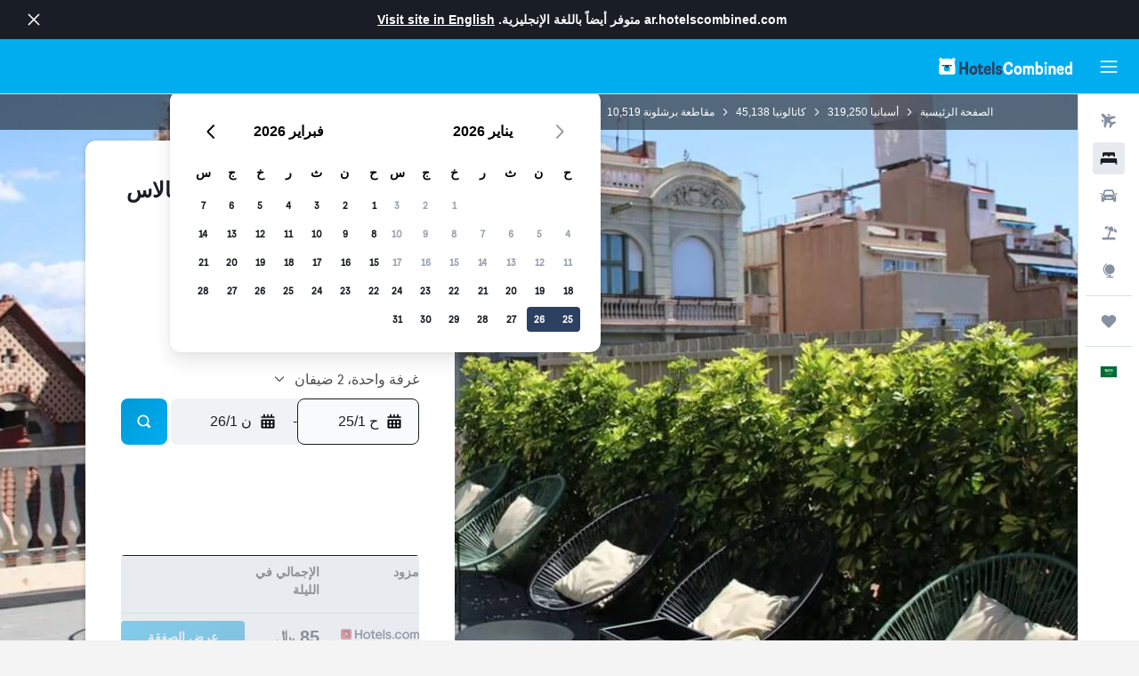

--- FILE ---
content_type: text/html;charset=UTF-8
request_url: https://ar.hotelscombined.com/Hotel/Sant_Jordi_Hostel_Rock_Palace.htm
body_size: 116052
content:
<!DOCTYPE html>
<html lang='ar-sa' dir='rtl'>
<head>
<meta name="r9-version" content="R800d"/><meta name="r9-built" content="20260115.060431"/><meta name="r9-rendered" content="Sun, 18 Jan 2026 00:44:46 GMT"/><meta name="r9-build-number" content="15"/><link rel="stylesheet" href="https://content.r9cdn.net/res/combined.css?v=756fdc2e43dca08a71a73f8f541deba40e3ffab1&amp;cluster=4"/><link rel="stylesheet" href="https://content.r9cdn.net/res/combined.css?v=a5d08d6a9eb398d30119e49b029b743c6531b6d6&amp;cluster=4"/><meta name="viewport" content="width=device-width, initial-scale=1, minimum-scale=1"/><meta name="format-detection" content="telephone=no"/><link rel="icon" href="/favicon.ico" sizes="any"/><link rel="icon" href="/icon.svg" type="image/svg+xml"/><title>سانت خوردي هوستلز روك بالاس، برشلونة | HotelsCombined</title><meta name="description" content="سانت خوردي هوستلز روك بالاس, برشلونة- ابحث عن أفضل صفقة لدى HotelsCombined. قارن بين أفضل مواقع السفر مرة واحدة. مصنفة 8.5 من أصل 10 من 3868 من التقييمات."/><link rel="preconnect" href="apis.google.com"/><link rel="dns-prefetch" href="apis.google.com"/><link rel="preconnect" href="www.googletagmanager.com"/><link rel="dns-prefetch" href="www.googletagmanager.com"/><link rel="preconnect" href="www.google-analytics.com"/><link rel="dns-prefetch" href="www.google-analytics.com"/><script type="text/javascript">
var safari13PlusRegex = /Macintosh;.*?Version\/(1[3-9]|[2-9][0-9]+)(\.[0-9]+)* Safari/;
if (
window &&
window.navigator &&
window.navigator.userAgent &&
window.navigator.userAgent.indexOf('Safari') > -1 &&
window.navigator.userAgent.indexOf('Chrome') === -1 &&
safari13PlusRegex.test(window.navigator.userAgent)
) {
if (
'ontouchstart' in window &&
(!('cookieEnabled' in window.navigator) || window.navigator.cookieEnabled)
) {
if (
decodeURIComponent(document.cookie).indexOf('pmov=') < 0 &&
decodeURIComponent(document.cookie).indexOf('oo.tweb=') < 0
) {
var d = new Date();
d.setTime(d.getTime() + 90 * 24 * 60 * 60 * 1000);
document.cookie = 'pmov=tb;path=/;expires=' + d.toUTCString();
}
}
}
</script><meta name="kayak_page" content="hotel,static-hotel-detail,unknown"/><meta name="seop" content="Sant_Jordi_Hostel_Rock_Palace"/><meta name="seo-cache" content="true"/><meta name="kayak_seo_splitxp" content="seo-hotel-details-shared-ui-form=disabled"/><script type="text/javascript">
var DynamicContextPromise = (function (handler) {
this.status = 0;
this.value = undefined;
this.thenCallbacks = [];
this.catchCallbacks = [];
this.then = function(fn) {
if (this.status === 0) {
this.thenCallbacks.push(fn);
}
if (this.status === 1) {
fn(this.value);
}
return this;
}.bind(this);
this.catch = function(fn) {
if (this.status === 0) {
this.catchCallbacks.push(fn);
}
if (this.status === 2) {
fn(this.value);
}
return this;
}.bind(this);
var resolve = function(value) {
if (this.status === 0) {
this.status = 1;
this.value = value;
this.thenCallbacks.forEach(function(fn) {
fn(value)
});
}
}.bind(this);
var reject = function(value) {
if (this.status === 0) {
this.status = 2;
this.value = value;
this.catchCallbacks.forEach(function(fn) {
fn(value)
});
}
}.bind(this);
try {
handler(resolve, reject);
} catch (err) {
reject(err);
}
return {
then: this.then,
catch: this.catch,
};
}).bind({})
var ie = (function () {
var undef,
v = 3,
div = document.createElement('div'),
all = div.getElementsByTagName('i');
while (div.innerHTML = '<!--[if gt IE ' + (++v) + ']><i></i><![endif]-->', all[0]);
return v > 4 ? v : undef;
}());
var xhr = ie <= 9 ? new XDomainRequest() : new XMLHttpRequest();
var trackingQueryParams = "";
var getOnlyValidParams = function(paramsList, reservedParamsList) {
var finalParamsList = [];
for (var i = 0; i < paramsList.length; i++) {
if (reservedParamsList.indexOf(paramsList[i].split('=')[0]) == -1) {
finalParamsList.push(paramsList[i]);
}
}
return finalParamsList;
}
var removeUnnecessaryQueryStringChars = function(paramsString) {
if (paramsString.charAt(0) === '?') {
return paramsString.substr(1);
}
return paramsString;
}
var reservedParamsList = ['vertical', 'pageId', 'subPageId', 'originalReferrer', 'seoPlacementId', 'seoLanguage', 'seoCountry', 'tags'];
var paramsString = window.location && window.location.search;
if (paramsString) {
paramsString = removeUnnecessaryQueryStringChars(paramsString);
var finalParamsList = getOnlyValidParams(paramsString.split('&'), reservedParamsList)
trackingQueryParams = finalParamsList.length > 0 ? "&" + finalParamsList.join("&") + "&seo=true" : "";
}
var trackingUrl = '/s/run/fpc/context' +
'?vertical=hotel' +
'&pageId=static-hotel-detail' +
'&subPageId=unknown' +
'&originalReferrer=' + encodeURIComponent(document.referrer) +
'&seoPlacementId=' + encodeURIComponent('Sant_Jordi_Hostel_Rock_Palace') +
'&tags=' + encodeURIComponent('') +
'&origin=' + encodeURIComponent('') +
'&destination=' + encodeURIComponent('') +
'&isSeoPage=' + encodeURIComponent('true') +
'&domain=' + encodeURIComponent(window.location.host) +
trackingQueryParams;
xhr.open('GET', trackingUrl, true);
xhr.responseType = 'json';
window.R9 = window.R9 || {};
window.R9.unhiddenElements = [];
window.R9.dynamicContextPromise = new DynamicContextPromise(function(resolve, reject) {
xhr.onload = function () {
if (xhr.readyState === xhr.DONE && xhr.status === 200) {
window.R9 = window.R9 || {};
window.R9.globals = window.R9.globals || {};
resolve(xhr.response);
if (xhr.response['formToken']) {
R9.globals.formtoken = xhr.response['formToken'];
}
if (xhr.response['jsonPlacementEnabled'] && xhr.response['jsonGlobalPlacementEnabled']) {
if (xhr.response['placement']) {
R9.globals.placement = xhr.response['placement'];
}
if (xhr.response['affiliate']) {
R9.globals.affiliate = xhr.response['affiliate'];
}
}
if (xhr.response['dsaRemovableFields']) {
var dsaRemovableParamsList = xhr.response['dsaRemovableFields'];
var query = window.location.search.slice(1) || "";
var params = query.split('&');
var needRemoveParams = false;
for (var i = 0; i < dsaRemovableParamsList.length; i++) {
if (query.indexOf(dsaRemovableParamsList[i] + '=') != -1) {
needRemoveParams = true;
break;
}
}
if (needRemoveParams) {
var path = window.location.pathname;
var finalQuery = [];
for (var i = 0; i < params.length; i++) {
if (dsaRemovableParamsList.indexOf(params[i].split('=')[0]) == -1) {
finalQuery.push(params[i]);
}
}
if (window.history.replaceState) {
window.history.replaceState({}, document.title, path + (finalQuery.length > 0 ? '?' + finalQuery.join('&') : ''));
}
}
if(xhr.response['cachedCookieConsentEnabled']) {
var unhideElement = (elementId) => {
var elementToUnhide = document.querySelector(elementId);
if (elementToUnhide) {
window.R9.unhiddenElements = window.R9.unhiddenElements || [];
window.R9.unhiddenElements.push(elementId.replace('#', ''));
elementToUnhide.removeAttribute('hidden');
elementToUnhide.dispatchEvent(new Event('initialStaticHideRemove'));
}
}
var unhideCookieConsent = () => {
if (xhr.response['showSharedIabTcfDialog']) {
unhideElement('#iab-tcf-dialog');
}
if (xhr.response['showDataTransferDisclaimerDialog']) {
unhideElement('#shared-data-transfer-disclaimer-dialog');
}
if (xhr.response['showTwoPartyConsentDialog']) {
unhideElement('#shared-two-part-consent-dialog');
}
}
if (document.readyState === "loading") {
document.addEventListener("DOMContentLoaded", unhideCookieConsent);
} else {
unhideCookieConsent();
}
}
}
} else {
reject(xhr.response);
}
};
})
xhr.send('');
</script><link rel="canonical" href="https://ar.hotelscombined.com/Hotel/Sant_Jordi_Hostel_Rock_Palace.htm"/><link rel="alternate" hrefLang="ar" href="https://ar.hotelscombined.com/Hotel/Sant_Jordi_Hostel_Rock_Palace.htm"/><link rel="alternate" hrefLang="es-ES" href="https://www.hotelscombined.es/Hotel/Sant_Jordi_Hostel_Rock_Palace.htm"/><link rel="alternate" hrefLang="ca-ES" href="https://www.hotelscombined.cat/Hotel/Sant_Jordi_Hostel_Rock_Palace.htm"/><link rel="alternate" hrefLang="da-DK" href="https://www.hotelscombined.dk/Hotel/Sant_Jordi_Hostel_Rock_Palace.htm"/><link rel="alternate" hrefLang="de-DE" href="https://www.hotelscombined.de/Hotel/Sant_Jordi_Hostel_Rock_Palace.htm"/><link rel="alternate" hrefLang="en" href="https://www.hotelscombined.com/Hotel/Sant_Jordi_Hostel_Rock_Palace.htm"/><link rel="alternate" hrefLang="en-AE" href="https://www.hotelscombined.ae/Hotel/Sant_Jordi_Hostel_Rock_Palace.htm"/><link rel="alternate" hrefLang="en-AU" href="https://www.hotelscombined.com.au/Hotel/Sant_Jordi_Hostel_Rock_Palace.htm"/><link rel="alternate" hrefLang="en-CA" href="https://www.hotelscombined.ca/Hotel/Sant_Jordi_Hostel_Rock_Palace.htm"/><link rel="alternate" hrefLang="en-GB" href="https://www.hotelscombined.co.uk/Hotel/Sant_Jordi_Hostel_Rock_Palace.htm"/><link rel="alternate" hrefLang="en-IE" href="https://www.hotelscombined.ie/Hotel/Sant_Jordi_Hostel_Rock_Palace.htm"/><link rel="alternate" hrefLang="en-IN" href="https://www.hotelscombined.in/Hotel/Sant_Jordi_Hostel_Rock_Palace.htm"/><link rel="alternate" hrefLang="en-NZ" href="https://www.hotelscombined.co.nz/Hotel/Sant_Jordi_Hostel_Rock_Palace.htm"/><link rel="alternate" hrefLang="en-SG" href="https://www.hotelscombined.com.sg/Hotel/Sant_Jordi_Hostel_Rock_Palace.htm"/><link rel="alternate" hrefLang="fr-FR" href="https://www.hotelscombined.fr/Hotel/Sant_Jordi_Hostel_Rock_Palace.htm"/><link rel="alternate" hrefLang="he-IL" href="https://www.hotelscombined.co.il/Hotel/Sant_Jordi_Hostel_Rock_Palace.htm"/><link rel="alternate" hrefLang="it-IT" href="https://www.hotelscombined.it/Hotel/Sant_Jordi_Hostel_Rock_Palace.htm"/><link rel="alternate" hrefLang="ja-JP" href="https://www.hotelscombined.jp/Hotel/Sant_Jordi_Hostel_Rock_Palace.htm"/><link rel="alternate" hrefLang="ko-KR" href="https://www.hotelscombined.co.kr/Hotel/Sant_Jordi_Hostel_Rock_Palace.htm"/><link rel="alternate" hrefLang="ms-MY" href="https://www.hotelscombined.my/Hotel/Sant_Jordi_Hostel_Rock_Palace.htm"/><link rel="alternate" hrefLang="no-NO" href="https://www.hotelscombined.no/Hotel/Sant_Jordi_Hostel_Rock_Palace.htm"/><link rel="alternate" hrefLang="sv-SE" href="https://www.hotelscombined.se/Hotel/Sant_Jordi_Hostel_Rock_Palace.htm"/><link rel="alternate" hrefLang="th-TH" href="https://www.hotelscombined.co.th/Hotel/Sant_Jordi_Hostel_Rock_Palace.htm"/><link rel="alternate" hrefLang="zh-TW" href="https://www.hotelscombined.com.tw/Hotel/Sant_Jordi_Hostel_Rock_Palace.htm"/><link rel="alternate" hrefLang="zh-HK" href="https://www.hotelscombined.hk/Hotel/Sant_Jordi_Hostel_Rock_Palace.htm"/><meta property="og:image" content="https://content.r9cdn.net/rimg/himg/0d/d0/39/expedia_group-2071437-1296017-875897.jpg?width=1200&amp;height=630&amp;crop=true&amp;watermarkposition=lowerright"/><meta property="og:image:width" content="1200"/><meta property="og:image:height" content="630"/><meta property="og:title" content="سانت خوردي هوستلز روك بالاس، برشلونة | HotelsCombined"/><meta property="og:type" content="website"/><meta property="og:description" content="سانت خوردي هوستلز روك بالاس, برشلونة- ابحث عن أفضل صفقة لدى HotelsCombined. قارن بين أفضل مواقع السفر مرة واحدة. مصنفة 8.5 من أصل 10 من 3868 من التقييمات."/><meta property="og:url" content="https://ar.hotelscombined.com/Hotel/Sant_Jordi_Hostel_Rock_Palace.htm"/><meta property="og:site_name" content="HotelsCombined"/><meta property="fb:pages" content="117913258224288"/><meta property="twitter:title" content="سانت خوردي هوستلز روك بالاس، برشلونة | HotelsCombined"/><meta name="twitter:description" content="سانت خوردي هوستلز روك بالاس, برشلونة- ابحث عن أفضل صفقة لدى HotelsCombined. قارن بين أفضل مواقع السفر مرة واحدة. مصنفة 8.5 من أصل 10 من 3868 من التقييمات."/><meta name="twitter:image:src" content="https://content.r9cdn.net/rimg/himg/0d/d0/39/expedia_group-2071437-1296017-875897.jpg?width=440&amp;height=220&amp;crop=true&amp;watermarkposition=lowerright"/><meta name="twitter:card" content="summary_large_image"/><meta name="twitter:site" content="@hotelscombined"/><meta name="twitter:creator" content="@hotelscombined"/><meta name="robots" content="index,follow"/><link rel="apple-touch-icon" href="/apple-touch-icon.png"/><link rel="apple-touch-icon" sizes="60x60" href="/apple-touch-icon-60x60.png"/><link rel="apple-touch-icon" sizes="76x76" href="/apple-touch-icon-76x76.png"/><link rel="apple-touch-icon" sizes="120x120" href="/apple-touch-icon-120x120.png"/><link rel="apple-touch-icon" sizes="152x152" href="/apple-touch-icon-152x152.png"/><link rel="apple-touch-icon" sizes="167x167" href="/apple-touch-icon-167x167.png"/><link rel="apple-touch-icon" sizes="180x180" href="/apple-touch-icon-180x180.png"/><script type="application/ld+json">{"@context":"https://schema.org","@type":"Website","name":"HotelsCombined","url":"https://ar.hotelscombined.com"}</script><script type="application/ld+json">{"@context":"http://schema.org","@type":"Organization","name":"HotelsCombined","url":"https://ar.hotelscombined.com/Hotel/Sant_Jordi_Hostel_Rock_Palace.htm"}</script><script type="application/ld+json">{"@context":"https://schema.org","@type":"ItemList","itemListOrder":"https://schema.org/ItemListUnordered","description":"تصفح الغرف الفندقية المتاحة في سانت خوردي هوستلز روك بالاس بما في ذلك الأسعار وأنواع الغرف.","itemListElement":[{"@type":"ListItem","position":1,"item":{"@type":"Offer","price":85.33,"priceCurrency":"SAR","availability":"https://schema.org/InStock","validFrom":"2026-01-24","itemOffered":{"@type":"HotelRoom"}}}]}</script><script type="application/ld+json">{"@context":"https://schema.org","@type":"TouristDestination","name":"برشلونة"}</script><script type="application/ld+json">{"@context":"http://schema.org","@type":"BreadcrumbList","itemListElement":[{"@type":"ListItem","position":"1","item":{"@id":"/","name":"الصفحة الرئيسية"}},{"@type":"ListItem","position":"2","item":{"@id":"/Place/Spain.htm","name":"أسبانيا"}},{"@type":"ListItem","position":"3","item":{"@id":"/Place/Catalonia.htm","name":"كاتالونيا"}},{"@type":"ListItem","position":"4","item":{"@id":"/Place/Province_Of_Barcelona.htm","name":"مقاطعة برشلونة"}},{"@type":"ListItem","position":"5","item":{"@id":"/Place/Barcelona.htm","name":"برشلونة"}},{"@type":"ListItem","position":"6","item":{"@id":"","name":"سانت خوردي هوستلز روك بالاس"}}]}</script><script type="application/ld+json">{"@context":"http://schema.org","@type":"FAQPage","mainEntity":[{"@type":"Question","name":"كم يبعد سانت خوردي هوستلز روك بالاس عن Palau Sant Jordi؟","acceptedAnswer":{"@type":"Answer","text":"Palau Sant Jordi في برشلونة على بعد 3.1 كم من سانت خوردي هوستلز روك بالاس."}},{"@type":"Question","name":"هل سانت خوردي هوستلز روك بالاس قريب من Placa d'Espanya؟","acceptedAnswer":{"@type":"Answer","text":"يعد سانت خوردي هوستلز روك بالاس اختياراً جيداً للإقامة فيه إذا كنت ترغب في زيارة Placa d'Espanya والتي تبعد 2 كم."}},{"@type":"Question","name":"هل الأسعار في سانت خوردي هوستلز روك بالاس قابلة للمقارنة بفنادق 2 نجوم في برشلونة؟","acceptedAnswer":{"@type":"Answer","text":"متوسط سعر الليلة في سانت خوردي هوستلز روك بالاس أرخص بنسبة 1% عن الوسطي في برشلونة لفنادق ذات تصنيف 2 من النجوم. يكون سعر الليلة في سانت خوردي هوستلز روك بالاس عادة 544 ﷼، والتي تعتبر صفقة جيدة لغرفة فندق عالية الجودة في برشلونة."}},{"@type":"Question","name":"ما مدى قرب سانت خوردي هوستلز روك بالاس من أقرب مطار، مطار برشلونة الدولي؟","acceptedAnswer":{"@type":"Answer","text":"ضمن مسافة 19.7 كم فقط، يكون وقت القيادة المتوقع من أقرب مطار مطار برشلونة الدولي إلى سانت خوردي هوستلز روك بالاس هو 0س 15د. قد يختلف وقت القيادة المقدر اعتماداً على أوقات المرور المرتفعة والمنخفضة في المنطقة المحيطة. ينطبق هذا بشكل خاص على المناطق المركزية."}},{"@type":"Question","name":"هل يوجد مسبح في سانت خوردي هوستلز روك بالاس؟","acceptedAnswer":{"@type":"Answer","text":"نعم ، يوجد في سانت خوردي هوستلز روك بالاس مسبح لنزلاء الفندق. عموماً لمسابح الفندق أوقات فتح وإغلاق ، لذا تأكد من التحدث إلى مكتب الاستقبال قبل استخدام المسبح."}},{"@type":"Question","name":"ما مدى قرب سانت خوردي هوستلز روك بالاس من وسط مدينة برشلونة؟","acceptedAnswer":{"@type":"Answer","text":"يبعد سانت خوردي هوستلز روك بالاس 0.4 كم عن مركز Eixample، برشلونة. فكّر بزيارة باسيج دو غراسيا، معلم شهير يمكن الوصول إليه من سانت خوردي هوستلز روك بالاس عن طريق وسائل النقل المختلفة."}},{"@type":"Question","name":"ما هو رقم هاتف سانت خوردي هوستلز روك بالاس؟","acceptedAnswer":{"@type":"Answer","text":"يمكنك الوصول إلى مكتب استقبال سانت خوردي هوستلز روك بالاس بالاتصال على +34 934 533 281."}},{"@type":"Question","name":"هل تتوفر خدمة الواي فاي في سانت خوردي هوستلز روك بالاس؟","acceptedAnswer":{"@type":"Answer","text":"نعم ، تتوفر خدمة الواي فاي في سانت خوردي هوستلز روك بالاس لنزلاء الفندق."}},{"@type":"Question","name":"ما هو وقت تسجيل المغادرة في سانت خوردي هوستلز روك بالاس؟","acceptedAnswer":{"@type":"Answer","text":"11:00. إذا كنت بحاجة إلى تسجيل مغادرة لاحقاً لهذا التوقيت فننصحك بمناقشة الأمر مع مكتب الاستقبال حالما تتمكن من ذلك. وقت تسجيل الوصول هو 14:00."}},{"@type":"Question","name":"ما هي تكلفة الإقامة في سانت خوردي هوستلز روك بالاس برشلونة؟","acceptedAnswer":{"@type":"Answer","text":"عادةً ما تكون أسعار الغرف سانت خوردي هوستلز روك بالاس حوالي 544 ﷼ / الليلة ، وتبدأ أرخص العروض من 292 ﷼ / الليلة. تختلف الأسعار بناءً على العديد من العوامل (مثل التواريخ والوقت من العام ونوع الغرفة وما إلى ذلك) لذا يمكنك استخدام <a href=\"#rooms\"> النموذج أعلاه </a> للاطلاع على الصفقات المتوفرة لإقامتك المقصودة."}},{"@type":"Question","name":"هل لدى سانت خوردي هوستلز روك بالاس خدمة غسيل؟","acceptedAnswer":{"@type":"Answer","text":"لدى سانت خوردي هوستلز روك بالاس خدمة غسيل الملابس. اتصل بمكان الأقامة للحصول على التفاصيل."}},{"@type":"Question","name":"هل يقدم سانت خوردي هوستلز روك بالاس غرفاً يمكن الوصول إليها؟","acceptedAnswer":{"@type":"Answer","text":"نعم، يوفر سانت خوردي هوستلز روك بالاس غرفاً يمكن الوصول إليها للضيوف الذين يحتاجون إليها. تأكد من مراجعة العروض المتوفرة على HotelsCombined لمعرفة أحدث العروض المتوفرة."}},{"@type":"Question","name":"ما هو أرخص شهر للإقامة في سانت خوردي هوستلز روك بالاس؟","acceptedAnswer":{"@type":"Answer","text":"للحصول على أفضل فرصة لتوفير المال في حجز سانت خوردي هوستلز روك بالاس، فكر في الإقامة في يناير، عندما تكون الأسعار عادةً في أدنى مستوياتها (311 ﷼)."}},{"@type":"Question","name":"في أي منطقة من برشلونة يقع سانت خوردي هوستلز روك بالاس؟","acceptedAnswer":{"@type":"Answer","text":"يقع سانت خوردي هوستلز روك بالاس داخل منطقة Eixample في برشلونة. استخدم الخريطة الموجودة في هذه الصفحة لفهم مكان سانت خوردي هوستلز روك بالاس بالنسبة لبقية برشلونة."}}]}</script><script type="application/ld+json">{"@context":"http://schema.org","@type":"Hotel","name":"سانت خوردي هوستلز روك بالاس","url":"https://ar.hotelscombined.com/Hotel/Sant_Jordi_Hostel_Rock_Palace.htm/Hotel/Sant_Jordi_Hostel_Rock_Palace.htm","description":"يقع نزل الطلاب والشباب هذا في برشلونة سيتي سنتر برشلونة، و يوفر خدمة غسيل الملابس. ضمن مسافة لحظات من باسيج دو غراسيا.\n\nتتضمن كل غرفة مريحة في نزل الطلاب والشباب حديقة مشتركة وكل الأشياء الضرورية التي تضمن إقامة مريحة. بإمكان نزلاء الغرف أيضاً استخدام الحمام المشترك.\n\nيبعد النزل مسافة قصيرة سيراً على الأقدام من بلاكا دي كاتالونيا، لا رامبلا وأفينيو دياجونال. الموقع المركزي يوفر سهولة الوصول إلى أماكن الثقافة المحلية، المطاعم وأماكن الترفيه.","starRating":"2","telephone":"+34 934 533 281","alternateName":["سانت خوردي هوستلز روك بالاس برشلونة","سانت خوردي هوستلز روك بالاس برشلونة, كاتالونيا"],"address":{"@type":"PostalAddress","streetAddress":"Calle Balmes 75","addressLocality":"برشلونة","postalCode":"08007","addressCountry":"أسبانيا"},"priceRange":"404 ﷼","image":"/rimg/himg/0d/d0/39/expedia_group-2071437-1296017-875897.jpg?width=200&height=200&crop=true&watermarkposition=lowerright","photo":[{"@type":"ImageObject","contentUrl":"/himg/0d/d0/39/expedia_group-2071437-1296017-875897.jpg","description":"سانت خوردي هوستلز روك بالاس"},{"@type":"ImageObject","contentUrl":"/himg/12/0b/01/expedia_group-2071437-f3e19f-884892.jpg","description":"سانت خوردي هوستلز روك بالاس"},{"@type":"ImageObject","contentUrl":"/himg/de/fd/47/expedia_group-2071437-36008804-423346.jpg","description":"سانت خوردي هوستلز روك بالاس"},{"@type":"ImageObject","contentUrl":"/himg/ab/a2/c3/expedia_group-2071437-200154227-257718.jpg","description":"سانت خوردي هوستلز روك بالاس"},{"@type":"ImageObject","contentUrl":"/himg/5e/9f/23/expedia_group-2071437-83f4e1-928089.jpg","description":"سانت خوردي هوستلز روك بالاس"},{"@type":"ImageObject","contentUrl":"/himg/0a/14/e3/expedia_group-2071437-d67d2e-953892.jpg","description":"سانت خوردي هوستلز روك بالاس"},{"@type":"ImageObject","contentUrl":"/himg/83/e2/e6/expedia_group-2071437-223561922-833727.jpg","description":"سانت خوردي هوستلز روك بالاس"},{"@type":"ImageObject","contentUrl":"/himg/e1/bc/ee/expedia_group-2071437-a2edb3-936881.jpg","description":"سانت خوردي هوستلز روك بالاس"},{"@type":"ImageObject","contentUrl":"/himg/82/8c/3c/expedia_group-2071437-217258953-435512.jpg","description":"سانت خوردي هوستلز روك بالاس"},{"@type":"ImageObject","contentUrl":"/himg/3f/2b/af/expedia_group-2071437-682db5-852108.jpg","description":"سانت خوردي هوستلز روك بالاس"},{"@type":"ImageObject","contentUrl":"/himg/4c/9c/94/expedia_group-2071437-109590956-812911.jpg","description":"سانت خوردي هوستلز روك بالاس"},{"@type":"ImageObject","contentUrl":"/himg/de/09/23/expedia_group-2071437-244590283-826895.jpg","description":"سانت خوردي هوستلز روك بالاس"},{"@type":"ImageObject","contentUrl":"/himg/d9/2b/4e/expedia_group-2071437-335a71-379444.jpg","description":"سانت خوردي هوستلز روك بالاس"},{"@type":"ImageObject","contentUrl":"/himg/7f/53/8d/expedia_group-2071437-169224381-460116.jpg","description":"سانت خوردي هوستلز روك بالاس"},{"@type":"ImageObject","contentUrl":"/himg/ee/70/80/expedia_group-2071437-200549001-836763.jpg","description":"سانت خوردي هوستلز روك بالاس"},{"@type":"ImageObject","contentUrl":"/himg/af/de/7c/expedia_group-2071437-8738ff-346731.jpg","description":"سانت خوردي هوستلز روك بالاس"},{"@type":"ImageObject","contentUrl":"/himg/45/90/70/expedia_group-2071437-97f536-902165.jpg","description":"سانت خوردي هوستلز روك بالاس"},{"@type":"ImageObject","contentUrl":"/himg/a4/3c/ba/expedia_group-2071437-21379a-827284.jpg","description":"سانت خوردي هوستلز روك بالاس"},{"@type":"ImageObject","contentUrl":"/himg/4f/51/8a/expedia_group-2071437-a00270-945389.jpg","description":"سانت خوردي هوستلز روك بالاس"},{"@type":"ImageObject","contentUrl":"/himg/8c/e0/15/expedia_group-2071437-76647547-851596.jpg","description":"سانت خوردي هوستلز روك بالاس"},{"@type":"ImageObject","contentUrl":"/himg/5a/67/61/expedia_group-2071437-56f190-419635.jpg","description":"سانت خوردي هوستلز روك بالاس"},{"@type":"ImageObject","contentUrl":"/himg/de/62/e4/expedia_group-2071437-a3acc3-868223.jpg","description":"سانت خوردي هوستلز روك بالاس"},{"@type":"ImageObject","contentUrl":"/himg/0b/ff/5a/expedia_group-2071437-7d20df-919753.jpg","description":"سانت خوردي هوستلز روك بالاس"},{"@type":"ImageObject","contentUrl":"/himg/bb/e4/80/expedia_group-2071437-5af6a7-835064.jpg","description":"سانت خوردي هوستلز روك بالاس"},{"@type":"ImageObject","contentUrl":"/himg/d3/ac/da/expedia_group-2071437-110214756-806751.jpg","description":"سانت خوردي هوستلز روك بالاس"}],"aggregateRating":{"@type":"AggregateRating","bestRating":"10","ratingValue":"8.5","ratingCount":"3868"},"amenityFeature":["الوحدة بأكملها يسهل الوصول إليها باستخدام الكراسي المتحركة","ضوء للقراءة","شرفة / سطح","مناسب لذوي الإعاقة","دش استحمام","كراسي الشاطئ","حوض سباحة على السطح","البياضات","صندوق الأمانات","للبالغين فقط","مطفأة حريق","متجر هدايا","مرافق الغسيل","مصعد","حمام مشترك","مطبخ مشترك","صالة/ منطقة مشاهدة تلفاز مشتركة","أجهزة إنذار الدخان","تدفئة","دش","كرسي استحمام","يمكن الوصول إليها باستخدام المصعد","غرفة طعام","حمام مناسب لذوي الاحتياجات الخاصة","حقيبة إسعاف أولي","إطلالة على الفناء الداخلي","حمام سباحة خارجي","مأخذ كهربائي بالقرب من السرير","الدخول بواسطة بطاقة المفتاح","كاميرات مراقبة في المناطق المشتركة","ممنوع التدخين","شرفة","صابون للجسم","مجفف الشعر","خزائن","مع تكييف","مرحاض","ورق المرحاض","مرحاض بمقابض","اطلالة المدينة","سلال المهملات","يمكن الوصول إلى الطوابق العليا عن طريق المصعد","آلة البيع (مشروبات)","آلة البيع (وجبات خفيفة)","حمام خاص","دش مناسب لذوي الاحتياجات الخاصة","مكتب استقبال على مدار 24 ساعة","خدمة التخزين","يوغا","تأجير الدراجات الهوائية","ألعاب لوحية/ ألغاز","ترفيه مسائي","خدمة التنظيف اليومية","فاكس/ آلة تصوير","طاقم الترفيه","خدمة غسيل الملابس","مكتب الجولات السياحية","الدخول بواسطة المفتاح"]}</script><meta name="kayak_content_type" content="2071437,standard"/><meta name="cfcms-destination-code" content="2071437"/>
</head>
<body class='bd-default bd-hc react react-st ar_SA '><div id='root'><div class="c--AO"><nav class="mZv3" aria-label="روابط سريعة للوحة المفاتيح"><a href="#main">تخطى إلى المحتوى الرئيسي</a></nav><div data-testid="page-top-anchor" aria-live="polite" aria-atomic="true" tabindex="-1" style="position:absolute;width:1px;height:1px;margin:-1px;padding:0;overflow:hidden;clip-path:inset(50%);white-space:nowrap;border:0"></div><header class="mc6t mc6t-mod-sticky-always" style="height:62px;top:0px"><div class="mc6t-wrapper"><div><div class="mc6t-banner mc6t-mod-sticky-non-mobile"></div></div><div class="mc6t-main-content mc6t-mod-bordered" style="height:62px"><div class="common-layout-react-HeaderV2 V_0p V_0p-mod-branded V_0p-mod-side-nav-ux-v2"><div class="wRhj wRhj-mod-justify-start wRhj-mod-grow"><div class="mc6t-nav-button mc6t-mod-hide-empty"><div role="button" tabindex="0" class="ZGw- ZGw--mod-size-medium ZGw--mod-variant-default" aria-label="فتح واجهة التنقل الرئيسية"><svg viewBox="0 0 200 200" width="20" height="20" xmlns="http://www.w3.org/2000/svg" role="presentation"><path d="M191.67 50H8.33V33.33h183.33V50zm0 100H8.33v16.67h183.33V150zm0-58.33H8.33v16.67h183.33V91.67z"/></svg></div></div><div class="mc6t-logo mc6t-mod-hide-empty"><div class="gPDR gPDR-mod-focus-keyboard gPDR-hotelscombined gPDR-non-compact gPDR-main-logo-mobile gPDR-inverted-logo gPDR-mod-reduced-size"><a class="gPDR-main-logo-link" href="/" itemProp="https://schema.org/logo" aria-label="الانتقال إلى صفحة hotelscombined الرئيسية"><div class="gPDR-main-logo gPDR-inverted-logo" style="animation-duration:2000ms"><span style="transform:translate3d(0,0,0);vertical-align:middle;-webkit-font-smoothing:antialiased;-moz-osx-font-smoothing:grayscale;width:auto;height:auto" class="gPDR-logo-image"><svg width="100%" height="100%" viewBox="0 0 190 24" xmlns="http://www.w3.org/2000/svg" role="presentation" style="width:inherit;height:inherit;line-height:inherit;color:inherit"><g fill="none"><path fill="#2C4162" d="M29.207 23.715V5.735h3.533v7.282h5.574V5.736h3.533v17.939h-3.533v-7.363H32.74v7.363h-3.533zm14.681-5.939c0-3.58 1.885-6.752 5.536-6.752 3.65 0 5.535 3.173 5.535 6.752 0 3.336-1.688 6.183-5.535 6.183-3.848 0-5.536-2.847-5.536-6.183zm3.259-.04c0 2.237.706 3.132 2.277 3.132 1.57 0 2.276-.854 2.276-3.092 0-2.156-.588-3.58-2.276-3.58-1.688-.04-2.277 1.384-2.277 3.54zm9.735-3.58h-1.57v-2.888h1.57v-2.97h3.023v2.97h3.258v2.888h-3.258v4.515c0 1.993.078 2.36.667 2.36.393 0 .51-.204.51-.651 0-.244-.078-.448-.078-.448h2.238s.157.448.157 1.099c0 2.033-1.374 2.928-3.062 2.928-2.356 0-3.494-1.26-3.494-4.108v-5.695h.04zm14.525 5.858c0-.204-.04-.367-.04-.367h2.513s.196.407.196 1.058c0 2.36-2.316 3.295-4.2 3.295-3.808 0-5.653-2.644-5.653-6.224 0-3.539 1.688-6.712 5.457-6.712 2.826 0 4.593 2.034 4.593 4.76a9.467 9.467 0 01-.354 2.522h-6.712c.039 1.87.903 2.888 2.63 2.888 1.256-.04 1.57-.732 1.57-1.22zm-4.083-4.068h4.083c.118-.773-.157-2.115-1.924-2.115-1.727 0-2.159 1.464-2.159 2.115zm8.755 7.769V5.776h3.1v17.94h-3.1zm4.946-3.254c0-.773.314-1.342.314-1.342h2.826s-.157.325-.157.813c0 .854.707 1.261 1.767 1.261 1.02 0 1.649-.407 1.649-1.057 0-.855-.786-1.14-2.12-1.505-1.885-.489-4.044-.936-4.044-3.702 0-2.522 1.806-3.865 4.397-3.865 2.238 0 4.318 1.099 4.318 3.336 0 .65-.196 1.18-.196 1.18h-2.827s.118-.326.118-.651c0-.692-.589-1.098-1.374-1.098-1.099 0-1.57.488-1.57 1.016 0 .651.707.977 2.08 1.302 1.885.448 4.123.976 4.123 3.824 0 2.685-1.806 4.027-4.633 4.027-2.944-.04-4.671-1.464-4.671-3.539z"/><path d="M91.899 15.254c0-5.207 2.826-9.478 7.615-9.478 3.77 0 5.653 2.238 5.653 4.882 0 1.098-.235 1.749-.235 1.749h-2.984s.079-.285.079-.936c0-1.302-.785-2.278-2.552-2.278-2.787 0-4.082 2.482-4.082 6.02 0 2.889.981 5.33 4.004 5.33 1.334 0 2.59-.692 2.59-2.645 0-.366-.078-.691-.078-.691h3.023s.196.57.196 1.383c0 3.824-3.023 5.37-5.888 5.37-5.535 0-7.341-3.987-7.341-8.706zm15.153 2.522c0-3.58 1.884-6.752 5.535-6.752 3.65 0 5.535 3.173 5.535 6.752 0 3.336-1.688 6.183-5.535 6.183-3.847 0-5.535-2.847-5.535-6.183zm3.258-.04c0 2.237.707 3.132 2.277 3.132 1.57 0 2.277-.854 2.277-3.092 0-2.156-.59-3.58-2.277-3.58-1.688-.04-2.277 1.384-2.277 3.54zm18.097-5.004c.628-.935 1.649-1.708 3.023-1.708 2.63 0 4.122 1.952 4.122 4.881v7.81l-3.102-.04v-7.2c0-1.587-.55-2.32-1.57-2.32s-1.57.937-1.57 2.279v7.281h-3.101v-7.24c0-1.587-.55-2.32-1.65-2.32-1.059 0-1.609.937-1.609 2.157v7.403h-3.1V11.268h2.983v1.18h.039c.314-.489 1.217-1.424 2.67-1.424 1.413 0 2.394.773 2.865 1.708zm9.186-6.996h3.101v6.345h.04c.588-.61 1.53-1.057 2.63-1.057 3.376 0 4.907 3.01 4.907 6.549 0 3.458-1.57 6.386-4.947 6.386-1.177 0-2.198-.61-2.748-1.342h-.039v1.098h-2.983V5.735h.039zm3.14 12c0 1.586.55 3.172 2.277 3.172 1.531 0 2.277-1.505 2.277-3.091 0-1.953-.51-3.661-2.277-3.661-1.688-.04-2.277 1.79-2.277 3.58zm11.267-12c1.1 0 1.963.895 1.963 2.033 0 1.14-.864 2.034-1.963 2.034-1.1 0-1.963-.895-1.963-2.034.04-1.098.903-2.033 1.963-2.033zm-1.531 5.532h3.101v12.447h-3.101zm8.951 12.447h-3.102V11.268h3.101v1.22h.04c.51-.691 1.334-1.464 2.944-1.464 2.277 0 3.808 1.952 3.808 4.434v8.217h-3.18V16.27c0-1.342-.628-2.156-1.688-2.156-.903 0-1.963.407-1.963 2.563v7.037h.04zm15.466-3.701c0-.204-.039-.367-.039-.367h2.513s.196.407.196 1.058c0 2.36-2.316 3.295-4.2 3.295-3.808 0-5.654-2.644-5.654-6.224 0-3.539 1.688-6.712 5.457-6.712 2.787 0 4.593 2.034 4.593 4.76 0 1.383-.353 2.522-.353 2.522h-6.713c.04 1.87.903 2.888 2.63 2.888 1.256-.04 1.57-.732 1.57-1.22zm-4.082-4.068h4.082c.118-.773-.157-2.115-1.923-2.115-1.727 0-2.16 1.464-2.16 2.115zm18.843 7.769h-2.866v-1.057h-.04c-.47.61-1.57 1.301-2.865 1.301-2.277 0-4.71-1.912-4.71-6.508 0-3.824 2.001-6.427 4.553-6.427 1.335 0 2.238.447 2.787 1.057h.04V5.776h3.1v17.94zm-7.577-5.98c0 2.238 1.139 3.133 2.395 3.133s2.237-1.099 2.237-3.092c0-2.4-.902-3.62-2.237-3.62-1.492 0-2.395 1.22-2.395 3.58zm-158.399.489c0-3.905-.55-9.438-1.216-12.448-.275-1.22-.825-2.115-1.728-2.766A4.641 4.641 0 0019 2.156c-.04 0-.079-.04-.118-.04-2.355-.774-4.553-1.14-6.83-1.1-2.277-.04-4.476.286-6.83 1.1-.04 0-.08.04-.119.04a6.285 6.285 0 00-1.727.854c-.903.651-1.452 1.546-1.727 2.766C.98 8.786.432 14.32.432 18.224c0 1.017.04 1.912.118 2.644.078.813.235 1.424.47 1.668.354.447.904 1.18 3.18 1.18h15.703c2.277 0 2.787-.733 3.18-1.18.235-.244.353-.855.47-1.668.118-.732.158-1.627.118-2.644z" fill="#FFF"/><path d="M3.023 5.573c-1.492 0-2.67-1.261-2.67-2.766C.353 1.26 1.57.04 3.023.04c1.491 0 2.67 1.26 2.67 2.766 0 1.505-1.179 2.766-2.67 2.766m18.137.001c-1.493 0-2.67-1.261-2.67-2.766C18.49 1.26 19.707.04 21.16.04c1.49 0 2.669 1.26 2.669 2.766 0 1.505-1.217 2.766-2.67 2.766" fill="#FFF"/><path d="M4.79 10.129c-.04.122-.04.285-.04.407.04.854.707 1.545 1.531 1.586.903.04 1.649-.732 1.649-1.627 0-.122 0-.244-.04-.366 0-.082-.117-.163-.196-.163H4.986c-.079 0-.157.04-.197.163m10.913 0c-.039.122-.039.285-.039.407.04.854.707 1.545 1.531 1.586.903.04 1.649-.732 1.649-1.627 0-.122 0-.244-.04-.366-.039-.082-.117-.163-.196-.163H15.9c-.118 0-.197.04-.197.163" fill="#2C4162"/><path d="M16.134 17.492c0-.082.04-.123.04-.204v-.366c0-1.424-.629-5.207-1.021-6.671-.04-.163-.157-.244-.353-.285H8.793c-.196.04-.314.163-.353.285-.353 1.464-1.02 5.207-1.02 6.671v.325c0 .936 1.962 2.075 4.357 2.075 2.198 0 4.004-.936 4.318-1.83 0 .04 0 0 .04 0z" fill="#00AEF0"/><path d="M14.8 9.966H8.793c-.235.04-.353.203-.353.366 0 .082 0 .163.04.204.196.447.392.895.667 1.342.432.732.903 1.424 1.57 2.075.196.203.432.447.667.65a.715.715 0 00.432.163c.157 0 .314-.04.432-.163.235-.203.432-.406.667-.65.668-.651 1.139-1.343 1.57-2.075.236-.407.472-.854.668-1.342.04-.082.04-.163.04-.204a.47.47 0 00-.393-.366z" fill="#2C4162"/></g> </svg></span></div></a></div></div></div><div class="wRhj wRhj-mod-width-full-mobile wRhj-mod-justify-center wRhj-mod-allow-shrink"><div class="V_0p-search-display-wrapper"></div></div><div class="wRhj wRhj-mod-justify-end wRhj-mod-grow"><div><div class="common-layout-react-HeaderAccountWrapper theme-dark account--collapsible account--not-branded"><div class="ui-layout-header-HeaderTripsItem"></div></div></div></div><div class="c5ab7 c5ab7-mod-absolute c5ab7-collapsed c5ab7-mod-variant-accordion" style="top:62px"><div tabindex="-1" class="pRB0 pRB0-collapsed pRB0-mod-variant-accordion pRB0-mod-position-sticky" style="top:62px;height:calc(100vh - 62px)"><div><div class="pRB0-nav-items"><nav class="HtHs" aria-label="بحث"><ul class="HtHs-nav-list"><li><a href="/flights" aria-label="البحث عن رحلات الطيران " class="dJtn dJtn-collapsed dJtn-mod-variant-accordion" aria-current="false"><svg viewBox="0 0 200 200" width="1.25em" height="1.25em" xmlns="http://www.w3.org/2000/svg" class="ncEv ncEv-rtl-aware dJtn-menu-item-icon" role="presentation" aria-hidden="true"><path d="M107.91 115.59l-23.6 17.77l10.49 28.28c.83 4.36-.53 8.9-3.65 12.02l-9.78 9.78l-23.54-41.34l-41.28-23.48l9.78-9.66c3.12-3.12 7.6-4.42 11.9-3.65l28.4 10.37l17.71-23.66l-11.79-11.79l-52.86-17.5l13.14-13.49c2.77-2.77 6.6-4.24 10.49-4.01l27.05 1.83l33.12 2.24l22.1 1.47l29.46-29.34c6.48-6.48 17.09-6.48 23.57 0c3.24 3.24 4.89 7.48 4.83 11.79c.06 4.3-1.59 8.54-4.83 11.78l-29.46 29.34l1.47 22.1l2.24 33.12l1.83 27.16c.29 3.83-1.12 7.6-3.83 10.31l-13.44 13.44l-17.74-53.09l-11.79-11.79zm67.76-26.52c-4.77-4.77-12.32-4.89-17.21-.35l2.24 33l14.97-14.97a12.488 12.488 0 000-17.68zm-64.81-64.82a12.488 12.488 0 00-17.68 0L78.21 39.22l33 2.24c4.54-4.89 4.42-12.43-.35-17.21z"/></svg><div class="dJtn-menu-item-title">رحلات طيران</div></a></li><li><a href="/hotels" aria-label="البحث عن أماكن إقامة " class="dJtn dJtn-active dJtn-collapsed dJtn-mod-variant-accordion" aria-current="page"><svg viewBox="0 0 200 200" width="1.25em" height="1.25em" xmlns="http://www.w3.org/2000/svg" class="ncEv dJtn-menu-item-icon" role="presentation" aria-hidden="true"><path d="M170.83 46.67v36.67h-16.67v-3.33c0-7.42-5.92-13.33-13.33-13.33h-19.17c-7.42 0-13.33 5.92-13.33 13.33v3.33H91.66v-3.33c0-7.42-5.92-13.33-13.33-13.33H59.16c-7.42 0-13.33 5.92-13.33 13.33v3.33H29.16V46.67c0-7.42 5.92-13.33 13.33-13.33h115c7.42 0 13.33 5.92 13.33 13.33zm7.5 53.33H21.67c-7.42 0-13.33 5.92-13.33 13.33v53.33h16.67v-16.67h150v16.67h16.67v-53.33c0-7.42-5.92-13.33-13.33-13.33z"/></svg><div class="dJtn-menu-item-title">فنادق</div></a></li><li><a href="/cars" aria-label="البحث عن السيارات " class="dJtn dJtn-collapsed dJtn-mod-variant-accordion" aria-current="false"><svg viewBox="0 0 200 200" width="1.25em" height="1.25em" xmlns="http://www.w3.org/2000/svg" class="ncEv dJtn-menu-item-icon" role="presentation" aria-hidden="true"><path d="M25.03 83.33H5.7c-.83 0-1.5-.67-1.5-1.5v-11h20.83v12.5zm150 0h19.33c.83 0 1.5-.67 1.5-1.5v-11h-20.83v12.5zm8.33 17.5v65.83h-33.33v-16.67h-100v16.58l-33.33.08V100.9c0-7.33 6-13.33 13.33-13.33l2.5-.08l14.58-44.92c1.75-5.5 6.92-9.25 12.75-9.25h80.33c5.83 0 11 3.75 12.75 9.25l14.58 44.92h2.5c7.33 0 13.33 6 13.33 13.33zm-137.5 7.5c0-4.58-3.75-8.33-8.33-8.33s-8.33 3.75-8.33 8.33s3.75 8.33 8.33 8.33s8.33-3.75 8.33-8.33zm87.5 16.67c0-4.58-3.75-8.33-8.33-8.33h-50c-4.58 0-8.33 3.75-8.33 8.33s3.75 8.33 8.33 8.33h50c4.58 0 8.33-3.75 8.33-8.33zm16.67-37.5L137.86 50H62.2L50.03 87.5h100zm20.83 20.83c0-4.58-3.75-8.33-8.33-8.33s-8.33 3.75-8.33 8.33s3.75 8.33 8.33 8.33s8.33-3.75 8.33-8.33z"/></svg><div class="dJtn-menu-item-title">سيارات</div></a></li><li><a href="/packagetours" aria-label="البحث عن الحزم " class="dJtn dJtn-collapsed dJtn-mod-variant-accordion" aria-current="false"><svg viewBox="0 0 200 200" width="1.25em" height="1.25em" xmlns="http://www.w3.org/2000/svg" class="ncEv dJtn-menu-item-icon" role="presentation" aria-hidden="true"><path d="M112.24 25.24L91.38 37.96c-3.4 2.04-6 5.27-7.34 8.95l-4.1 11.28l-27.41-9.98l4.36-11.98c.48-1.33.99-2.48 1.5-3.62c1.18-2.5 2.49-4.41 4-5.37c2.31-1.47 5.33-2.23 9.23-2.23l40.62.24zm49.51 124.74h-62l27.17-74.67l23.5 8.5l4.08-11.25c.75-2 .83-4.08.08-6L142.5 30.73l-6.42-5.33h-7.92l-32.5 19.75c-1.67 1-3.08 2.67-3.75 4.58l-4.17 11.33l23.5 8.5l-29.25 80.42H38.24c-7.33 0-13.25 5.92-13.25 13.25v11.75h150v-11.75c0-7.33-5.92-13.25-13.25-13.25zm29.54-75.84c-.83-2.61-2.65-5.13-5.64-7.64l-30.93-25.63l7.78 22.96c1.29 3.75 1.21 7.89-.13 11.57l-4.1 11.28l27.41 9.98l4.5-12.37c1.54-4.23 1.9-7.65 1.12-10.15z"/></svg><div class="dJtn-menu-item-title">حزم العروض</div></a></li><li><a href="/explore/" aria-label="الذهاب إلى المتصفح " class="dJtn dJtn-collapsed dJtn-mod-variant-accordion" aria-current="false"><svg viewBox="0 0 200 200" width="1.25em" height="1.25em" xmlns="http://www.w3.org/2000/svg" class="ncEv dJtn-menu-item-icon" role="presentation" aria-hidden="true"><path d="M37.5 87.58c0-1.5.08-2.92.17-4.42c0-1.08.08-2.17.25-3.25c.25-3 .75-6 1.42-8.92c.33-1.25.58-2.5 1-3.75c.5-1.83 1.08-3.58 1.75-5.42c.42-1.17.83-2.25 1.33-3.42c.5-1.08 1-2.25 1.5-3.33s1.08-2.17 1.67-3.25c1.17-2.08 2.42-4.17 3.75-6.17c.67-1 1.33-1.92 2.08-2.92s1.58-2 2.42-3c.92-1.17 1.92-2.33 2.92-3.42l1.75-1.75c1.67-1.67 3.42-3.25 5.33-4.83c.25-.17.58-.42.92-.75c1.25-1 2.58-2 4-2.92c1.25-.92 2.58-1.75 3.92-2.58c.08-.08.17-.08.33-.17c1.42-.92 2.92-1.75 4.42-2.5l4.33 11.83c-1.42.75-2.92 1.67-4.25 2.5c-.67.42-1.33.92-2 1.42c-1.42.92-2.75 2-4 3c-1.33 1.17-2.67 2.33-3.92 3.58l-.67.67c-1.17 1.25-2.42 2.5-3.5 3.92c-1.58 1.83-3.08 3.83-4.33 5.92c-.83 1.25-1.67 2.5-2.33 3.83c-1.17 2.08-2.25 4.33-3.08 6.5c-.58 1.42-1.17 2.83-1.58 4.25c-.75 2.33-1.42 4.67-1.92 7.08a60.98 60.98 0 00-.75 5.33c-.08.33-.08.75-.08 1.08c-.25 1.92-.33 3.83-.33 5.83c0 34.5 28 62.5 62.5 62.5c4.25 0 8.5-.42 12.5-1.25l4.33 11.92h-.17c-3.42.75-6.92 1.33-10.42 1.58v8.5h22.92c6.9 0 12.5 5.6 12.5 12.5h0h-83.33h0c0-6.9 5.6-12.5 12.5-12.5h22.92v-8.58c-38.42-3.08-68.75-35.42-68.75-74.67zm87.42 52.79c19.92-4.42 36-20.5 40.33-40.42c8.83-39.5-25.67-73.92-65.17-65.17c-19.92 4.42-36 20.5-40.42 40.42c-8.75 39.5 25.75 73.92 65.25 65.17z"/></svg><div class="dJtn-menu-item-title">استكشاف</div></a></li></ul></nav></div><div class="pRB0-line"></div><div class="pRB0-nav-items"><div><a href="#" class="eHiZ-mod-underline-none dJtn dJtn-collapsed dJtn-mod-variant-accordion" aria-label="رحلات " aria-current="false"><svg viewBox="0 0 200 200" width="1.25em" height="1.25em" xmlns="http://www.w3.org/2000/svg" class="ncEv dJtn-menu-item-icon" role="presentation" aria-hidden="true"><path d="M169.94 110.33l-19.75 19.75l-.92.92l-39.58 39.58c-.67.67-1.33 1.25-2 1.67c-.75.58-1.5 1.08-2.25 1.42c-.83.42-1.75.75-2.58 1c-.75.17-1.58.25-2.33.33h-1c-.75-.08-1.58-.17-2.33-.33c-.83-.25-1.75-.58-2.58-1c-.75-.33-1.5-.83-2.25-1.42c-.67-.42-1.33-1-2-1.67L50.79 131l-.92-.92l-19.75-19.75c-8.92-9-13.42-20.67-13.42-32.42s4.5-23.42 13.42-32.42c17.92-17.83 46.92-17.83 64.83 0l5.08 5.08l5.08-5.08c8.92-8.92 20.67-13.33 32.42-13.33s23.5 4.42 32.42 13.33c17.92 17.92 17.92 46.92 0 64.83z"/></svg><div class="dJtn-menu-item-title">رحلات</div></a></div></div><div class="pRB0-line"></div><div class="pRB0-nav-items"><div role="button" tabindex="0" aria-label="اختيار اللغة " class="dJtn dJtn-collapsed dJtn-mod-variant-accordion"><div class="dJtn-menu-item-icon"><div class="IXOM IXOM-mod-size-xsmall"><span class="IXOM-flag-container IXOM-sa IXOM-mod-bordered"><img class="DU4n DU4n-hidden" alt="المملكة العربية السعودية (العَرَبِيَّة)" width="18" height="12"/></span></div></div><div class="dJtn-menu-item-title">العَرَبِيَّة</div></div></div></div><div class="pRB0-navigation-links"><div class="F-Tz"></div></div></div></div><div class="c1yxs-hidden"><div class="c-ulo c-ulo-mod-always-render" aria-modal="true"><div class="c-ulo-viewport"><div tabindex="-1" class="c-ulo-content" style="max-width:640px"><div class="BLL2 BLL2-mod-variant-row BLL2-mod-padding-top-small BLL2-mod-padding-bottom-base BLL2-mod-padding-x-large"><div class="BLL2-main BLL2-mod-close-variant-dismiss BLL2-mod-dialog-variant-bottom-sheet-popup"><span class="BLL2-close BLL2-mod-close-variant-dismiss BLL2-mod-close-orientation-left BLL2-mod-close-button-padding-none"><button role="button" class="Py0r Py0r-mod-full-height-width Py0r-mod-variant-solid Py0r-mod-theme-none Py0r-mod-shape-default Py0r-mod-size-xsmall Py0r-mod-outline-offset" tabindex="0" aria-disabled="false" aria-label="إغلاق"><div class="Py0r-button-container"><div class="Py0r-button-content"><svg viewBox="0 0 200 200" width="20" height="20" xmlns="http://www.w3.org/2000/svg" role="presentation"><path d="M111.83 100l61.83 61.83l-11.83 11.83L100 111.83l-61.83 61.83l-11.83-11.83L88.17 100L26.33 38.17l11.83-11.83l61.83 61.83l61.83-61.83l11.83 11.83L111.82 100z"/></svg></div></div></button></span><div class="BLL2-content"></div></div><div class="BLL2-bottom-content"><label class="hEI8" id="country-picker-search-label" for="country-picker-search">ابحث عن بلد أو لغة</label><div role="presentation" tabindex="-1" class="puNl puNl-mod-cursor-inherit puNl-mod-font-size-base puNl-mod-radius-base puNl-mod-corner-radius-all puNl-mod-size-base puNl-mod-spacing-default puNl-mod-state-default puNl-mod-theme-form puNl-mod-validation-state-neutral puNl-mod-validation-style-border"><input class="NhpT NhpT-mod-radius-base NhpT-mod-corner-radius-all NhpT-mod-size-base NhpT-mod-state-default NhpT-mod-theme-form NhpT-mod-validation-state-neutral NhpT-mod-validation-style-border NhpT-mod-hide-native-clear-button" type="search" tabindex="0" aria-controls="country-picker-list" id="country-picker-search" autoComplete="off" placeholder="ابحث عن بلد أو لغة" value=""/></div></div></div><div class="Qe5W Qe5W-mod-padding-none"><div class="daOL"><ul role="listbox" tabindex="0" id="country-picker-list" class="RHsd RHsd-mod-hide-focus-outline RHsd-mod-display-flex"><li id="en-AU-Australia (English)" role="option" class="pe5z" aria-selected="false"><a aria-current="false" class="dG4A" href="https://www.hotelscombined.com.au/Hotel/Sant_Jordi_Hostel_Rock_Palace.htm" tabindex="-1"><div class="IXOM IXOM-mod-size-xsmall"><span class="IXOM-flag-container IXOM-au IXOM-mod-bordered"><img class="DU4n DU4n-hidden" alt="Australia (English)" width="18" height="12"/></span></div><span class="dG4A-label">Australia (English)</span></a></li><li id="en-CA-Canada (English)" role="option" class="pe5z" aria-selected="false"><a aria-current="false" class="dG4A" href="https://www.hotelscombined.ca/Hotel/Sant_Jordi_Hostel_Rock_Palace.htm" tabindex="-1"><div class="IXOM IXOM-mod-size-xsmall"><span class="IXOM-flag-container IXOM-ca IXOM-mod-bordered"><img class="DU4n DU4n-hidden" alt="Canada (English)" width="18" height="12"/></span></div><span class="dG4A-label">Canada (English)</span></a></li><li id="fr-CA-Canada (Français)" role="option" class="pe5z" aria-selected="false"><a aria-current="false" class="dG4A" href="https://www.hotelscombined.ca/Hotel/Sant_Jordi_Hostel_Rock_Palace.htm" tabindex="-1"><div class="IXOM IXOM-mod-size-xsmall"><span class="IXOM-flag-container IXOM-ca IXOM-mod-bordered"><img class="DU4n DU4n-hidden" alt="Canada (Français)" width="18" height="12"/></span></div><span class="dG4A-label">Canada (Français)</span></a></li><li id="da-DK-Danmark (Dansk)" role="option" class="pe5z" aria-selected="false"><a aria-current="false" class="dG4A" href="https://www.hotelscombined.dk/Hotel/Sant_Jordi_Hostel_Rock_Palace.htm" tabindex="-1"><div class="IXOM IXOM-mod-size-xsmall"><span class="IXOM-flag-container IXOM-dk IXOM-mod-bordered"><img class="DU4n DU4n-hidden" alt="Danmark (Dansk)" width="18" height="12"/></span></div><span class="dG4A-label">Danmark (Dansk)</span></a></li><li id="de-DE-Deutschland (Deutsch)" role="option" class="pe5z" aria-selected="false"><a aria-current="false" class="dG4A" href="https://www.hotelscombined.de/Hotel/Sant_Jordi_Hostel_Rock_Palace.htm" tabindex="-1"><div class="IXOM IXOM-mod-size-xsmall"><span class="IXOM-flag-container IXOM-de IXOM-mod-bordered"><img class="DU4n DU4n-hidden" alt="Deutschland (Deutsch)" width="18" height="12"/></span></div><span class="dG4A-label">Deutschland (Deutsch)</span></a></li><li id="en-DE-Germany (English)" role="option" class="pe5z" aria-selected="false"><a aria-current="false" class="dG4A" href="https://www.hotelscombined.de/Hotel/Sant_Jordi_Hostel_Rock_Palace.htm" tabindex="-1"><div class="IXOM IXOM-mod-size-xsmall"><span class="IXOM-flag-container IXOM-de IXOM-mod-bordered"><img class="DU4n DU4n-hidden" alt="Germany (English)" width="18" height="12"/></span></div><span class="dG4A-label">Germany (English)</span></a></li><li id="es-ES-España (Español)" role="option" class="pe5z" aria-selected="false"><a aria-current="false" class="dG4A" href="https://www.hotelscombined.es/Hotel/Sant_Jordi_Hostel_Rock_Palace.htm" tabindex="-1"><div class="IXOM IXOM-mod-size-xsmall"><span class="IXOM-flag-container IXOM-es IXOM-mod-bordered"><img class="DU4n DU4n-hidden" alt="España (Español)" width="18" height="12"/></span></div><span class="dG4A-label">España (Español)</span></a></li><li id="ca-ES-Espanya (Català)" role="option" class="pe5z" aria-selected="false"><a aria-current="false" class="dG4A" href="https://www.hotelscombined.es/Hotel/Sant_Jordi_Hostel_Rock_Palace.htm" tabindex="-1"><div class="IXOM IXOM-mod-size-xsmall"><span class="IXOM-flag-container IXOM-es IXOM-mod-bordered"><img class="DU4n DU4n-hidden" alt="Espanya (Català)" width="18" height="12"/></span></div><span class="dG4A-label">Espanya (Català)</span></a></li><li id="fr-FR-France (Français)" role="option" class="pe5z" aria-selected="false"><a aria-current="false" class="dG4A" href="https://www.hotelscombined.fr/Hotel/Sant_Jordi_Hostel_Rock_Palace.htm" tabindex="-1"><div class="IXOM IXOM-mod-size-xsmall"><span class="IXOM-flag-container IXOM-fr IXOM-mod-bordered"><img class="DU4n DU4n-hidden" alt="France (Français)" width="18" height="12"/></span></div><span class="dG4A-label">France (Français)</span></a></li><li id="en-HK-Hong Kong (English)" role="option" class="pe5z" aria-selected="false"><a aria-current="false" class="dG4A" href="https://www.hotelscombined.hk/hotels" tabindex="-1"><div class="IXOM IXOM-mod-size-xsmall"><span class="IXOM-flag-container IXOM-hk IXOM-mod-bordered"><img class="DU4n DU4n-hidden" alt="Hong Kong (English)" width="18" height="12"/></span></div><span class="dG4A-label">Hong Kong (English)</span></a></li><li id="zh-HK-香港 (中文)" role="option" class="pe5z" aria-selected="false"><a aria-current="false" class="dG4A" href="https://www.hotelscombined.hk/hotels" tabindex="-1"><div class="IXOM IXOM-mod-size-xsmall"><span class="IXOM-flag-container IXOM-hk IXOM-mod-bordered"><img class="DU4n DU4n-hidden" alt="香港 (中文)" width="18" height="12"/></span></div><span class="dG4A-label">香港 (中文)</span></a></li><li id="en-IN-India (English)" role="option" class="pe5z" aria-selected="false"><a aria-current="false" class="dG4A" href="https://www.hotelscombined.in/Hotel/Sant_Jordi_Hostel_Rock_Palace.htm" tabindex="-1"><div class="IXOM IXOM-mod-size-xsmall"><span class="IXOM-flag-container IXOM-in IXOM-mod-bordered"><img class="DU4n DU4n-hidden" alt="India (English)" width="18" height="12"/></span></div><span class="dG4A-label">India (English)</span></a></li><li id="en-IE-Ireland (English)" role="option" class="pe5z" aria-selected="false"><a aria-current="false" class="dG4A" href="https://www.hotelscombined.ie/Hotel/Sant_Jordi_Hostel_Rock_Palace.htm" tabindex="-1"><div class="IXOM IXOM-mod-size-xsmall"><span class="IXOM-flag-container IXOM-ie IXOM-mod-bordered"><img class="DU4n DU4n-hidden" alt="Ireland (English)" width="18" height="12"/></span></div><span class="dG4A-label">Ireland (English)</span></a></li><li id="en-IL-Israel (English)" role="option" class="pe5z" aria-selected="false"><a aria-current="false" class="dG4A" href="https://www.hotelscombined.co.il/hotels" tabindex="-1"><div class="IXOM IXOM-mod-size-xsmall"><span class="IXOM-flag-container IXOM-il IXOM-mod-bordered"><img class="DU4n DU4n-hidden" alt="Israel (English)" width="18" height="12"/></span></div><span class="dG4A-label">Israel (English)</span></a></li><li id="he-IL-ישראל (עִבְרִית)" role="option" class="pe5z" aria-selected="false"><a aria-current="false" class="dG4A" href="https://www.hotelscombined.co.il/hotels" tabindex="-1"><div class="IXOM IXOM-mod-size-xsmall"><span class="IXOM-flag-container IXOM-il IXOM-mod-bordered"><img class="DU4n DU4n-hidden" alt="ישראל (עִבְרִית)" width="18" height="12"/></span></div><span class="dG4A-label">ישראל (עִבְרִית)</span></a></li><li id="it-IT-Italia (Italiano)" role="option" class="pe5z" aria-selected="false"><a aria-current="false" class="dG4A" href="https://www.hotelscombined.it/Hotel/Sant_Jordi_Hostel_Rock_Palace.htm" tabindex="-1"><div class="IXOM IXOM-mod-size-xsmall"><span class="IXOM-flag-container IXOM-it IXOM-mod-bordered"><img class="DU4n DU4n-hidden" alt="Italia (Italiano)" width="18" height="12"/></span></div><span class="dG4A-label">Italia (Italiano)</span></a></li><li id="ja-JP-日本 (日本語)" role="option" class="pe5z" aria-selected="false"><a aria-current="false" class="dG4A" href="https://www.hotelscombined.jp/Hotel/Sant_Jordi_Hostel_Rock_Palace.htm" tabindex="-1"><div class="IXOM IXOM-mod-size-xsmall"><span class="IXOM-flag-container IXOM-jp IXOM-mod-bordered"><img class="DU4n DU4n-hidden" alt="日本 (日本語)" width="18" height="12"/></span></div><span class="dG4A-label">日本 (日本語)</span></a></li><li id="en-MY-Malaysia (English)" role="option" class="pe5z" aria-selected="false"><a aria-current="false" class="dG4A" href="https://www.hotelscombined.my/hotels" tabindex="-1"><div class="IXOM IXOM-mod-size-xsmall"><span class="IXOM-flag-container IXOM-my IXOM-mod-bordered"><img class="DU4n DU4n-hidden" alt="Malaysia (English)" width="18" height="12"/></span></div><span class="dG4A-label">Malaysia (English)</span></a></li><li id="ms-MY-Malaysia (Melayu)" role="option" class="pe5z" aria-selected="false"><a aria-current="false" class="dG4A" href="https://www.hotelscombined.my/hotels" tabindex="-1"><div class="IXOM IXOM-mod-size-xsmall"><span class="IXOM-flag-container IXOM-my IXOM-mod-bordered"><img class="DU4n DU4n-hidden" alt="Malaysia (Melayu)" width="18" height="12"/></span></div><span class="dG4A-label">Malaysia (Melayu)</span></a></li><li id="en-NZ-New Zealand (English)" role="option" class="pe5z" aria-selected="false"><a aria-current="false" class="dG4A" href="https://www.hotelscombined.co.nz/Hotel/Sant_Jordi_Hostel_Rock_Palace.htm" tabindex="-1"><div class="IXOM IXOM-mod-size-xsmall"><span class="IXOM-flag-container IXOM-nz IXOM-mod-bordered"><img class="DU4n DU4n-hidden" alt="New Zealand (English)" width="18" height="12"/></span></div><span class="dG4A-label">New Zealand (English)</span></a></li><li id="no-NO-Norge (Norsk)" role="option" class="pe5z" aria-selected="false"><a aria-current="false" class="dG4A" href="https://www.hotelscombined.no/Hotel/Sant_Jordi_Hostel_Rock_Palace.htm" tabindex="-1"><div class="IXOM IXOM-mod-size-xsmall"><span class="IXOM-flag-container IXOM-no IXOM-mod-bordered"><img class="DU4n DU4n-hidden" alt="Norge (Norsk)" width="18" height="12"/></span></div><span class="dG4A-label">Norge (Norsk)</span></a></li><li id="en-SG-Singapore (English)" role="option" class="pe5z" aria-selected="false"><a aria-current="false" class="dG4A" href="https://www.hotelscombined.com.sg/Hotel/Sant_Jordi_Hostel_Rock_Palace.htm" tabindex="-1"><div class="IXOM IXOM-mod-size-xsmall"><span class="IXOM-flag-container IXOM-sg IXOM-mod-bordered"><img class="DU4n DU4n-hidden" alt="Singapore (English)" width="18" height="12"/></span></div><span class="dG4A-label">Singapore (English)</span></a></li><li id="ko-KR-대한민국 (한국어)" role="option" class="pe5z" aria-selected="false"><a aria-current="false" class="dG4A" href="https://www.hotelscombined.co.kr/Hotel/Sant_Jordi_Hostel_Rock_Palace.htm" tabindex="-1"><div class="IXOM IXOM-mod-size-xsmall"><span class="IXOM-flag-container IXOM-kr IXOM-mod-bordered"><img class="DU4n DU4n-hidden" alt="대한민국 (한국어)" width="18" height="12"/></span></div><span class="dG4A-label">대한민국 (한국어)</span></a></li><li id="sv-SE-Sverige (Svenska)" role="option" class="pe5z" aria-selected="false"><a aria-current="false" class="dG4A" href="https://www.hotelscombined.se/Hotel/Sant_Jordi_Hostel_Rock_Palace.htm" tabindex="-1"><div class="IXOM IXOM-mod-size-xsmall"><span class="IXOM-flag-container IXOM-se IXOM-mod-bordered"><img class="DU4n DU4n-hidden" alt="Sverige (Svenska)" width="18" height="12"/></span></div><span class="dG4A-label">Sverige (Svenska)</span></a></li><li id="zh-TW-台灣 (中文)" role="option" class="pe5z" aria-selected="false"><a aria-current="false" class="dG4A" href="https://www.hotelscombined.com.tw/Hotel/Sant_Jordi_Hostel_Rock_Palace.htm" tabindex="-1"><div class="IXOM IXOM-mod-size-xsmall"><span class="IXOM-flag-container IXOM-tw IXOM-mod-bordered"><img class="DU4n DU4n-hidden" alt="台灣 (中文)" width="18" height="12"/></span></div><span class="dG4A-label">台灣 (中文)</span></a></li><li id="en-AE-United Arab Emirates (English)" role="option" class="pe5z" aria-selected="false"><a aria-current="false" class="dG4A" href="https://www.hotelscombined.ae/Hotel/Sant_Jordi_Hostel_Rock_Palace.htm" tabindex="-1"><div class="IXOM IXOM-mod-size-xsmall"><span class="IXOM-flag-container IXOM-ae IXOM-mod-bordered"><img class="DU4n DU4n-hidden" alt="United Arab Emirates (English)" width="18" height="12"/></span></div><span class="dG4A-label">United Arab Emirates (English)</span></a></li><li id="en-GB-United Kingdom (English)" role="option" class="pe5z" aria-selected="false"><a aria-current="false" class="dG4A" href="https://www.hotelscombined.co.uk/Hotel/Sant_Jordi_Hostel_Rock_Palace.htm" tabindex="-1"><div class="IXOM IXOM-mod-size-xsmall"><span class="IXOM-flag-container IXOM-gb IXOM-mod-bordered"><img class="DU4n DU4n-hidden" alt="United Kingdom (English)" width="18" height="12"/></span></div><span class="dG4A-label">United Kingdom (English)</span></a></li><li id="en-US-United States (English)" role="option" class="pe5z" aria-selected="false"><a aria-current="false" class="dG4A" href="https://www.hotelscombined.com/Hotel/Sant_Jordi_Hostel_Rock_Palace.htm" tabindex="-1"><div class="IXOM IXOM-mod-size-xsmall"><span class="IXOM-flag-container IXOM-us IXOM-mod-bordered"><img class="DU4n DU4n-hidden" alt="United States (English)" width="18" height="12"/></span></div><span class="dG4A-label">United States (English)</span></a></li><li id="ar-SA-المملكة العربية السعودية (العَرَبِيَّة)" role="option" class="pe5z pe5z-mod-selected" aria-selected="true"><a aria-current="true" class="dG4A dG4A-mod-selected" href="https://ar.hotelscombined.com/Hotel/Sant_Jordi_Hostel_Rock_Palace.htm" tabindex="-1"><div class="IXOM IXOM-mod-size-xsmall"><span class="IXOM-flag-container IXOM-sa IXOM-mod-bordered"><img class="DU4n DU4n-hidden" alt="المملكة العربية السعودية (العَرَبِيَّة)" width="18" height="12"/></span></div><span class="dG4A-label">المملكة العربية السعودية (العَرَبِيَّة)</span></a></li><li id="en-SA-Saudi Arabia (English)" role="option" class="pe5z" aria-selected="false"><a aria-current="false" class="dG4A" href="https://ar.hotelscombined.com/Hotel/Sant_Jordi_Hostel_Rock_Palace.htm" tabindex="-1"><div class="IXOM IXOM-mod-size-xsmall"><span class="IXOM-flag-container IXOM-sa IXOM-mod-bordered"><img class="DU4n DU4n-hidden" alt="Saudi Arabia (English)" width="18" height="12"/></span></div><span class="dG4A-label">Saudi Arabia (English)</span></a></li><li id="th-TH-ประเทศไทย (ภาษาไทย)" role="option" class="pe5z" aria-selected="false"><a aria-current="false" class="dG4A" href="https://www.hotelscombined.co.th/Hotel/Sant_Jordi_Hostel_Rock_Palace.htm" tabindex="-1"><div class="IXOM IXOM-mod-size-xsmall"><span class="IXOM-flag-container IXOM-th IXOM-mod-bordered"><img class="DU4n DU4n-hidden" alt="ประเทศไทย (ภาษาไทย)" width="18" height="12"/></span></div><span class="dG4A-label">ประเทศไทย (ภาษาไทย)</span></a></li><li id="en-TH-Thailand (English)" role="option" class="pe5z" aria-selected="false"><a aria-current="false" class="dG4A" href="https://www.hotelscombined.co.th/Hotel/Sant_Jordi_Hostel_Rock_Palace.htm" tabindex="-1"><div class="IXOM IXOM-mod-size-xsmall"><span class="IXOM-flag-container IXOM-th IXOM-mod-bordered"><img class="DU4n DU4n-hidden" alt="Thailand (English)" width="18" height="12"/></span></div><span class="dG4A-label">Thailand (English)</span></a></li></ul></div></div></div></div></div></div><div class="V_0p-loader"></div></div></div></div></header><div class="c--AO-main c--AO-new-nav-breakpoints c--AO-no-sec-nav" id="main" style="margin:0"><div class="IHai"><div class="c9Uqq"><div class="c9Uqq-background-image-container"><picture><source srcSet="[data-uri]" media="(max-width: 639px)"/><source srcSet="https://content.r9cdn.net/rimg/himg/0d/d0/39/expedia_group-2071437-1296017-875897.jpg?width=360&amp;height=203&amp;crop=true&amp;watermarkposition=lowerright&amp;outputtype=webp 360w,https://content.r9cdn.net/rimg/himg/0d/d0/39/expedia_group-2071437-1296017-875897.jpg?width=640&amp;height=360&amp;crop=true&amp;watermarkposition=lowerright&amp;outputtype=webp 640w,https://content.r9cdn.net/rimg/himg/0d/d0/39/expedia_group-2071437-1296017-875897.jpg?width=768&amp;height=432&amp;crop=true&amp;watermarkposition=lowerright&amp;outputtype=webp 768w,https://content.r9cdn.net/rimg/himg/0d/d0/39/expedia_group-2071437-1296017-875897.jpg?width=960&amp;height=540&amp;crop=true&amp;watermarkposition=lowerright&amp;outputtype=webp 960w,https://content.r9cdn.net/rimg/himg/0d/d0/39/expedia_group-2071437-1296017-875897.jpg?width=1024&amp;height=576&amp;crop=true&amp;watermarkposition=lowerright&amp;outputtype=webp 1024w,https://content.r9cdn.net/rimg/himg/0d/d0/39/expedia_group-2071437-1296017-875897.jpg?width=1280&amp;height=720&amp;crop=true&amp;watermarkposition=lowerright&amp;outputtype=webp 1280w,https://content.r9cdn.net/rimg/himg/0d/d0/39/expedia_group-2071437-1296017-875897.jpg?width=1440&amp;height=810&amp;crop=true&amp;watermarkposition=lowerright&amp;outputtype=webp 1440w,https://content.r9cdn.net/rimg/himg/0d/d0/39/expedia_group-2071437-1296017-875897.jpg?width=2160&amp;height=1215&amp;crop=true&amp;watermarkposition=lowerright&amp;outputtype=webp 2160w" sizes="100vw" type="image/webp"/><img class="c9Uqq-background-image" srcSet="https://content.r9cdn.net/rimg/himg/0d/d0/39/expedia_group-2071437-1296017-875897.jpg?width=360&amp;height=203&amp;crop=true&amp;watermarkposition=lowerright 360w,https://content.r9cdn.net/rimg/himg/0d/d0/39/expedia_group-2071437-1296017-875897.jpg?width=640&amp;height=360&amp;crop=true&amp;watermarkposition=lowerright 640w,https://content.r9cdn.net/rimg/himg/0d/d0/39/expedia_group-2071437-1296017-875897.jpg?width=768&amp;height=432&amp;crop=true&amp;watermarkposition=lowerright 768w,https://content.r9cdn.net/rimg/himg/0d/d0/39/expedia_group-2071437-1296017-875897.jpg?width=960&amp;height=540&amp;crop=true&amp;watermarkposition=lowerright 960w,https://content.r9cdn.net/rimg/himg/0d/d0/39/expedia_group-2071437-1296017-875897.jpg?width=1024&amp;height=576&amp;crop=true&amp;watermarkposition=lowerright 1024w,https://content.r9cdn.net/rimg/himg/0d/d0/39/expedia_group-2071437-1296017-875897.jpg?width=1280&amp;height=720&amp;crop=true&amp;watermarkposition=lowerright 1280w,https://content.r9cdn.net/rimg/himg/0d/d0/39/expedia_group-2071437-1296017-875897.jpg?width=1440&amp;height=810&amp;crop=true&amp;watermarkposition=lowerright 1440w,https://content.r9cdn.net/rimg/himg/0d/d0/39/expedia_group-2071437-1296017-875897.jpg?width=2160&amp;height=1215&amp;crop=true&amp;watermarkposition=lowerright 2160w" sizes="100vw" src="https://content.r9cdn.net/rimg/himg/0d/d0/39/expedia_group-2071437-1296017-875897.jpg?width=1366&amp;height=768&amp;crop=true&amp;watermarkposition=lowerright" role="presentation" alt="سانت خوردي هوستلز روك بالاس" loading="eager"/></picture></div><div class="c9Uqq-breadcrumb-container"><div class="kml-layout edges-m mobile-edges c31EJ"><nav aria-label="Breadcrumb" class="qLKa-mod-desktop qLKa-mod-paddings-none"><ol class="qLKa-list"><li class="qLKa-list-item"><a class="qLKa-item qLKa-mod-theme-invert-color qLKa-mod-size-small qLKa-mod-color-app-content" href="/">الصفحة الرئيسية</a><svg viewBox="0 0 200 200" width="12" height="12" xmlns="http://www.w3.org/2000/svg" class="qLKa-separator qLKa-mod-theme-invert-color" role="presentation"><path d="M75 32.5l57.95 58.09c5.19 5.2 5.19 13.62 0 18.82L75 167.5l-11.83-11.83L118.84 100L63.17 44.33L75 32.5z"/></svg></li><li class="qLKa-list-item"><a class="qLKa-item qLKa-mod-theme-invert-color qLKa-mod-size-small qLKa-mod-color-app-content" href="/Place/Spain.htm">أسبانيا</a><p class="qLKa-item-additional-info qLKa-mod-theme-invert-color"> <!-- -->319,250</p><svg viewBox="0 0 200 200" width="12" height="12" xmlns="http://www.w3.org/2000/svg" class="qLKa-separator qLKa-mod-theme-invert-color" role="presentation"><path d="M75 32.5l57.95 58.09c5.19 5.2 5.19 13.62 0 18.82L75 167.5l-11.83-11.83L118.84 100L63.17 44.33L75 32.5z"/></svg></li><li class="qLKa-list-item"><a class="qLKa-item qLKa-mod-theme-invert-color qLKa-mod-size-small qLKa-mod-color-app-content" href="/Place/Catalonia.htm">كاتالونيا</a><p class="qLKa-item-additional-info qLKa-mod-theme-invert-color"> <!-- -->45,138</p><svg viewBox="0 0 200 200" width="12" height="12" xmlns="http://www.w3.org/2000/svg" class="qLKa-separator qLKa-mod-theme-invert-color" role="presentation"><path d="M75 32.5l57.95 58.09c5.19 5.2 5.19 13.62 0 18.82L75 167.5l-11.83-11.83L118.84 100L63.17 44.33L75 32.5z"/></svg></li><li class="qLKa-list-item"><a class="qLKa-item qLKa-mod-theme-invert-color qLKa-mod-size-small qLKa-mod-color-app-content" href="/Place/Province_Of_Barcelona.htm">مقاطعة برشلونة</a><p class="qLKa-item-additional-info qLKa-mod-theme-invert-color"> <!-- -->10,519</p><svg viewBox="0 0 200 200" width="12" height="12" xmlns="http://www.w3.org/2000/svg" class="qLKa-separator qLKa-mod-theme-invert-color" role="presentation"><path d="M75 32.5l57.95 58.09c5.19 5.2 5.19 13.62 0 18.82L75 167.5l-11.83-11.83L118.84 100L63.17 44.33L75 32.5z"/></svg></li><li class="qLKa-list-item"><a class="qLKa-item qLKa-mod-theme-invert-color qLKa-mod-size-small qLKa-mod-color-app-content" href="/Place/Barcelona.htm">برشلونة</a><p class="qLKa-item-additional-info qLKa-mod-theme-invert-color"> <!-- -->7,239</p><svg viewBox="0 0 200 200" width="12" height="12" xmlns="http://www.w3.org/2000/svg" class="qLKa-separator qLKa-mod-theme-invert-color" role="presentation"><path d="M75 32.5l57.95 58.09c5.19 5.2 5.19 13.62 0 18.82L75 167.5l-11.83-11.83L118.84 100L63.17 44.33L75 32.5z"/></svg></li><li class="qLKa-list-item"><span class="qLKa-current-item qLKa-mod-size-small qLKa-mod-theme-default qLKa-mod-bold qLKa-mod-inverted-item" aria-current="page">سانت خوردي هوستلز روك بالاس</span></li></ol></nav></div></div><div class="kml-layout edges-m mobile-edges c31EJ"><div class="kml-row"><div class="c9Uqq-right-content kml-col-5-12-l kml-col-6-12-m"><div class="c9Uqq-hotel-info"><div class="Te83"><div><h1 class="Te83-name">سانت خوردي هوستلز روك بالاس</h1><div class="Te83-badge"><span class="AQWr-mod-margin-left-xxsmall"><div class="z6uD z6uD-mod-theme-neutral z6uD-mod-variant-default z6uD-mod-layout-inline z6uD-mod-text-align-center z6uD-mod-size-large z6uD-mod-padding-x-xsmall z6uD-mod-bold-text z6uD-mod-nowrap"> بيت شباب</div></span></div></div> <p class="Te83-address">Calle Balmes 75, برشلونة, أسبانيا</p><div class="Te83-rating"><div class="Ym6J Ym6J-pres-chart-label"><div class="Ym6J-description-container Ym6J-container-item"><span class="Ym6J-score-description Ym6J-mod-label-bold">ممتاز</span><span class="Ym6J-reviews-count">3,868 من التقييمات تم التحقق منها</span></div><div class="Ym6J-container-item"><div class="Op1C Op1C-theme-default Op1C-mod-font-size-small"><svg width="40" height="40"><g transform="rotate(90 20 20) scale(-1, 1) translate(-40, 0)"><circle r="16" cx="20" cy="20" fill="transparent" stroke="currentColor" stroke-width="4px" stroke-dasharray="100.53096491487338" stroke-dashoffset="0" class="Op1C-background"></circle><circle r="16" cx="20" cy="20" fill="transparent" stroke="currentColor" stroke-width="4px" stroke-dasharray="100.53096491487338" stroke-dashoffset="15.079644737231007" class=""></circle></g><text x="50%" y="50%" dominant-baseline="central" text-anchor="middle" class="Op1C-value Op1C-mod-variant-default">8.5</text></svg></div></div></div></div><div class="Te83-price-container"><div class="Te83-price-wrapper"><p class="Te83-price">85 ﷼</p><div class="raYi raYi-mod-position-absolute raYi-mod-layer-dropdown"><div class="kCOG"><div class="kCOG-dot kCOG-dot0"></div><div class="kCOG-dot kCOG-dot1"></div><div class="kCOG-dot kCOG-dot2"></div></div></div></div><span class="Te83-price-description"><p class="Te83-rate">أرخص سعر</p><p class="Te83-per-night">سعر الليلة الواحدة</p></span></div></div><div class="c9Uqq-search-form"><div class="zcIg"><div class="J2l4 J2l4-pres-dark"><div role="button" tabindex="0"><span class="J2l4-dropdownButton"><span class="J2l4-dropdownText">غرفة واحدة، 2 ضيفان</span><span style="transform:translate3d(0,0,0);vertical-align:middle;-webkit-font-smoothing:antialiased;-moz-osx-font-smoothing:grayscale;width:16px;height:16px"><svg viewBox="0 0 200 200" width="100%" height="100%" xmlns="http://www.w3.org/2000/svg" role="presentation" style="width:inherit;height:inherit;line-height:inherit;color:inherit"><path d="M167.5 75l-58.09 57.95c-5.2 5.19-13.62 5.19-18.82 0L32.5 75l11.83-11.83L100 118.84l55.67-55.67L167.5 75z"/></svg></span></span></div></div></div><div class="HPw7 HPw7-pres-detailsPage HPw7-pres-dark HPw7-pres-no-location"><div class="HPw7-form-fields-and-submit"><div class="HPw7-form-fields"><div class="HPw7-dates"><div class="c4Nju"><div class="VzQg VzQg-mod-border-radius-medium c4Nju-block c4Nju-mod-size-large"></div></div></div></div><div class="HPw7-submit"><button role="button" class="Iqt3 Iqt3-mod-disabled Iqt3-mod-stretch Iqt3-mod-bold Iqt3-mod-element-button Button-No-Standard-Style Iqt3-mod-variant-solid Iqt3-mod-theme-progress Iqt3-mod-shape-rounded-medium Iqt3-mod-shape-mod-default Iqt3-mod-spacing-default Iqt3-mod-size-large Iqt3-mod-animation-none" tabindex="-1" disabled="" aria-disabled="true" type="submit" aria-label="بحث"><div class="Iqt3-button-container"><div class="Iqt3-button-content"><svg viewBox="0 0 200 200" width="24" height="24" xmlns="http://www.w3.org/2000/svg" class="c8LPF-icon" role="presentation"><path d="M143.25 125.58c6.83-10.25 10.92-22.67 10.92-36c0-35.67-28.92-64.58-64.58-64.58S25 53.92 25 89.58s28.92 64.58 64.58 64.58c13.33 0 25.75-4.08 36-10.92l31.75 31.75L175 157.32l-31.75-31.75zm-101.58-36c0-26.42 21.5-47.92 47.92-47.92s47.92 21.5 47.92 47.92s-21.5 47.92-47.92 47.92S41.67 116 41.67 89.58z"/></svg></div></div><div class="Iqt3-button-focus-outline"></div></button></div></div><div class="UHff UHff-mod-margin-top-base"><div class="UHff-title-placeholder"></div><div class="UHff-items-placeholder"><div class="UHff-cmp2-item-placeholder"></div><div class="UHff-cmp2-item-placeholder"></div><div class="UHff-cmp2-item-placeholder"></div><div class="UHff-cmp2-item-placeholder"></div><div class="UHff-cmp2-item-placeholder"></div></div></div></div></div><div class="c9Uqq-deals"><div class="c8PDw c8PDw-pres- c8PDw-mod-top-border c8PDw-mod-show-more-deals"><div class="c8PDw-table"><div class="c8PDw-header kml-row mod-row-gapless"><div class="c8PDw-provider-header kml-col-6-12 kml-col-4-12-xl">مزود</div><div class="c8PDw-price-header kml-col-2-12 kml-col-3-12-xl">الإجمالي في الليلة</div><div class="kml-col-4-12 kml-col-5-12-xl"></div></div><div class="c8PDw-content c8PDw-mod-show-more-deals"><div class="bxDd-deal-row bxDd-pres- kml-row mod-row-gapless"><div class="bxDd-provider-column kml-col-6-12 kml-col-4-12-xl"><img class="ATNn ATNn-hidden bxDd-provider-logo" alt="Hotels.com" width="88" height="31"/></div><div class="bxDd-price-column kml-col-2-12 kml-col-3-12-xl"><span class="bxDd-price">85 ﷼</span></div><div class="bxDd-deal kml-col-4-12 kml-col-5-12-xl"><a href="#" class="eHiZ-mod-underline-none bxDd-view-deal" target="_blank"><button class="RxNS RxNS-mod-stretch RxNS-mod-variant-solid RxNS-mod-theme-progress RxNS-mod-shape-default RxNS-mod-spacing-none RxNS-mod-size-xsmall" tabindex="-1" aria-disabled="false" role="button"><div class="RxNS-button-container"><div class="RxNS-button-content">عرض الصفقة</div></div></button></a></div></div><div class="bxDd-deal-row bxDd-pres- kml-row mod-row-gapless"><div class="bxDd-provider-column kml-col-6-12 kml-col-4-12-xl"><img class="ATNn ATNn-hidden bxDd-provider-logo" alt="Super.com" width="88" height="31"/></div><div class="bxDd-price-column kml-col-2-12 kml-col-3-12-xl"><span class="bxDd-price">86 ﷼</span></div><div class="bxDd-deal kml-col-4-12 kml-col-5-12-xl"><a href="#" class="eHiZ-mod-underline-none bxDd-view-deal" target="_blank"><button class="RxNS RxNS-mod-stretch RxNS-mod-variant-solid RxNS-mod-theme-progress RxNS-mod-shape-default RxNS-mod-spacing-none RxNS-mod-size-xsmall" tabindex="-1" aria-disabled="false" role="button"><div class="RxNS-button-container"><div class="RxNS-button-content">عرض الصفقة</div></div></button></a></div></div><div class="bxDd-deal-row bxDd-pres- kml-row mod-row-gapless"><div class="bxDd-provider-column kml-col-6-12 kml-col-4-12-xl"><img class="ATNn ATNn-hidden bxDd-provider-logo" alt="Hotels.com" width="88" height="31"/></div><div class="bxDd-price-column kml-col-2-12 kml-col-3-12-xl"><span class="bxDd-price">88 ﷼</span></div><div class="bxDd-deal kml-col-4-12 kml-col-5-12-xl"><a href="#" class="eHiZ-mod-underline-none bxDd-view-deal" target="_blank"><button class="RxNS RxNS-mod-stretch RxNS-mod-variant-solid RxNS-mod-theme-progress RxNS-mod-shape-default RxNS-mod-spacing-none RxNS-mod-size-xsmall" tabindex="-1" aria-disabled="false" role="button"><div class="RxNS-button-container"><div class="RxNS-button-content">عرض الصفقة</div></div></button></a></div></div></div></div><div class="c8PDw-more-deals-link-wrapper"><a href="#" class="eHiZ-mod-underline-none cAZf-more-deals-link">13 صفقة إضافية لـ سانت خوردي هوستلز روك بالاس</a></div><div class="c8PDw-more-deals-link-wrapper-mobile"><a href="#" class="eHiZ-mod-underline-none cAZf-more-deals-link">13 صفقة إضافية لـ سانت خوردي هوستلز روك بالاس</a></div><div class="raYi raYi-mod-position-absolute raYi-mod-layer-dropdown"><div class="kCOG"><div class="kCOG-dot kCOG-dot0"></div><div class="kCOG-dot kCOG-dot1"></div><div class="kCOG-dot kCOG-dot2"></div></div></div></div></div></div><div class="c9Uqq-map"><div><div class="l6Lz l6Lz-mod-spacing-none l6Lz-mod-border-radius-none l6Lz-mod-position-relative l6Lz-mod-color-default" style="height:206px;--shimmerAnimationDelay:0ms;--shimmerAngle:90deg;--shimmerDuration:2s"></div></div></div></div><div class="c9Uqq-bottom-content kml-col-7-12-l kml-col-6-12-m"><div class="c9Uqq-photos"><div class="c8yyj c8yyj-pres-small c8yyj-mod-breakpoint-s"><div class="c8yyj-carousel c8yyj-mod-carousel-padding-none"><div class="c8yyj-carousel-container"><div class="OkLQ"><div class="M3KI M3KI-mod-stop-normal M3KI-mod-radius-none M3KI-mod-snap-enabled AP2R-var-spacing-none TL_L"><div class="M3KI-slide" data-testid="data-test-slide data-test-slide-inactive"><button class="OkLQ-image-container OkLQ-mod-aspect-ratio-default OkLQ-mod-full-size" tabindex="0"><img class="ATNn ATNn-hidden OkLQ-image OkLQ-mod-position-default OkLQ-mod-round-corners" alt="شرفة صورة" tabindex="-1"/><div class="OkLQ-category OkLQ-bottom-widget">شرفة</div><div class="OkLQ-photo-count OkLQ-bottom-widget">1/25</div></button></div><div class="M3KI-slide" data-testid="data-test-slide data-test-slide-inactive"><button class="OkLQ-image-container OkLQ-mod-aspect-ratio-default OkLQ-mod-full-size" tabindex="0"><img class="ATNn ATNn-hidden OkLQ-image OkLQ-mod-position-default OkLQ-mod-round-corners" alt="آخر صورة" tabindex="-1"/><div class="OkLQ-category OkLQ-bottom-widget">آخر</div><div class="OkLQ-photo-count OkLQ-bottom-widget">2/25</div></button></div><div class="M3KI-slide" data-testid="data-test-slide data-test-slide-inactive"><button class="OkLQ-image-container OkLQ-mod-aspect-ratio-default OkLQ-mod-full-size" tabindex="0"><img class="ATNn ATNn-hidden OkLQ-image OkLQ-mod-position-default OkLQ-mod-round-corners" alt="آخر صورة" tabindex="-1"/><div class="OkLQ-category OkLQ-bottom-widget">آخر</div><div class="OkLQ-photo-count OkLQ-bottom-widget">3/25</div></button></div><div class="M3KI-slide" data-testid="data-test-slide data-test-slide-inactive"><button class="OkLQ-image-container OkLQ-mod-aspect-ratio-default OkLQ-mod-full-size" tabindex="0"><img class="ATNn ATNn-hidden OkLQ-image OkLQ-mod-position-default OkLQ-mod-round-corners" alt="آخر صورة" tabindex="-1"/><div class="OkLQ-category OkLQ-bottom-widget">آخر</div><div class="OkLQ-photo-count OkLQ-bottom-widget">4/25</div></button></div><div class="M3KI-slide" data-testid="data-test-slide data-test-slide-inactive"><button class="OkLQ-image-container OkLQ-mod-aspect-ratio-default OkLQ-mod-full-size" tabindex="0"><img class="ATNn ATNn-hidden OkLQ-image OkLQ-mod-position-default OkLQ-mod-round-corners" alt="آخر صورة" tabindex="-1"/><div class="OkLQ-category OkLQ-bottom-widget">آخر</div><div class="OkLQ-photo-count OkLQ-bottom-widget">5/25</div></button></div><div class="M3KI-slide" data-testid="data-test-slide data-test-slide-inactive"><button class="OkLQ-image-container OkLQ-mod-aspect-ratio-default OkLQ-mod-full-size" tabindex="0"><img class="ATNn ATNn-hidden OkLQ-image OkLQ-mod-position-default OkLQ-mod-round-corners" alt="شرفة صورة" tabindex="-1"/><div class="OkLQ-category OkLQ-bottom-widget">شرفة</div><div class="OkLQ-photo-count OkLQ-bottom-widget">6/25</div></button></div><div class="M3KI-slide" data-testid="data-test-slide data-test-slide-inactive"><button class="OkLQ-image-container OkLQ-mod-aspect-ratio-default OkLQ-mod-full-size" tabindex="0"><img class="ATNn ATNn-hidden OkLQ-image OkLQ-mod-position-default OkLQ-mod-round-corners" alt="آخر صورة" tabindex="-1"/><div class="OkLQ-category OkLQ-bottom-widget">آخر</div><div class="OkLQ-photo-count OkLQ-bottom-widget">7/25</div></button></div><div class="M3KI-slide" data-testid="data-test-slide data-test-slide-inactive"><button class="OkLQ-image-container OkLQ-mod-aspect-ratio-default OkLQ-mod-full-size" tabindex="0"><img class="ATNn ATNn-hidden OkLQ-image OkLQ-mod-position-default OkLQ-mod-round-corners" alt="غرفة نوم صورة" tabindex="-1"/><div class="OkLQ-category OkLQ-bottom-widget">غرفة نوم</div><div class="OkLQ-photo-count OkLQ-bottom-widget">8/25</div></button></div><div class="M3KI-slide" data-testid="data-test-slide data-test-slide-inactive"><button class="OkLQ-image-container OkLQ-mod-aspect-ratio-default OkLQ-mod-full-size" tabindex="0"><img class="ATNn ATNn-hidden OkLQ-image OkLQ-mod-position-default OkLQ-mod-round-corners" alt="آخر صورة" tabindex="-1"/><div class="OkLQ-category OkLQ-bottom-widget">آخر</div><div class="OkLQ-photo-count OkLQ-bottom-widget">9/25</div></button></div><div class="M3KI-slide" data-testid="data-test-slide data-test-slide-inactive"><button class="OkLQ-image-container OkLQ-mod-aspect-ratio-default OkLQ-mod-full-size" tabindex="0"><img class="ATNn ATNn-hidden OkLQ-image OkLQ-mod-position-default OkLQ-mod-round-corners" alt="مطعم صورة" tabindex="-1"/><div class="OkLQ-category OkLQ-bottom-widget">مطعم</div><div class="OkLQ-photo-count OkLQ-bottom-widget">10/25</div></button></div><div class="M3KI-slide" data-testid="data-test-slide data-test-slide-inactive"><button class="OkLQ-image-container OkLQ-mod-aspect-ratio-default OkLQ-mod-full-size" tabindex="0"><img class="ATNn ATNn-hidden OkLQ-image OkLQ-mod-position-default OkLQ-mod-round-corners" alt="ردهة صورة" tabindex="-1"/><div class="OkLQ-category OkLQ-bottom-widget">ردهة</div><div class="OkLQ-photo-count OkLQ-bottom-widget">11/25</div></button></div><div class="M3KI-slide" data-testid="data-test-slide data-test-slide-inactive"><button class="OkLQ-image-container OkLQ-mod-aspect-ratio-default OkLQ-mod-full-size" tabindex="0"><img class="ATNn ATNn-hidden OkLQ-image OkLQ-mod-position-default OkLQ-mod-round-corners" alt="آخر صورة" tabindex="-1"/><div class="OkLQ-category OkLQ-bottom-widget">آخر</div><div class="OkLQ-photo-count OkLQ-bottom-widget">12/25</div></button></div><div class="M3KI-slide" data-testid="data-test-slide data-test-slide-inactive"><button class="OkLQ-image-container OkLQ-mod-aspect-ratio-default OkLQ-mod-full-size" tabindex="0"><img class="ATNn ATNn-hidden OkLQ-image OkLQ-mod-position-default OkLQ-mod-round-corners" alt="غرفة نوم صورة" tabindex="-1"/><div class="OkLQ-category OkLQ-bottom-widget">غرفة نوم</div><div class="OkLQ-photo-count OkLQ-bottom-widget">13/25</div></button></div><div class="M3KI-slide" data-testid="data-test-slide data-test-slide-inactive"><button class="OkLQ-image-container OkLQ-mod-aspect-ratio-default OkLQ-mod-full-size" tabindex="0"><img class="ATNn ATNn-hidden OkLQ-image OkLQ-mod-position-default OkLQ-mod-round-corners" alt="ردهة صورة" tabindex="-1"/><div class="OkLQ-category OkLQ-bottom-widget">ردهة</div><div class="OkLQ-photo-count OkLQ-bottom-widget">14/25</div></button></div><div class="M3KI-slide" data-testid="data-test-slide data-test-slide-inactive"><button class="OkLQ-image-container OkLQ-mod-aspect-ratio-default OkLQ-mod-full-size" tabindex="0"><img class="ATNn ATNn-hidden OkLQ-image OkLQ-mod-position-default OkLQ-mod-round-corners" alt="سلالم صورة" tabindex="-1"/><div class="OkLQ-category OkLQ-bottom-widget">سلالم</div><div class="OkLQ-photo-count OkLQ-bottom-widget">15/25</div></button></div><div class="M3KI-slide" data-testid="data-test-slide data-test-slide-inactive"><button class="OkLQ-image-container OkLQ-mod-aspect-ratio-default OkLQ-mod-full-size" tabindex="0"><img class="ATNn ATNn-hidden OkLQ-image OkLQ-mod-position-default OkLQ-mod-round-corners" alt="المظهر الخارجي صورة" tabindex="-1"/><div class="OkLQ-category OkLQ-bottom-widget">المظهر الخارجي</div><div class="OkLQ-photo-count OkLQ-bottom-widget">16/25</div></button></div><div class="M3KI-slide" data-testid="data-test-slide data-test-slide-inactive"><button class="OkLQ-image-container OkLQ-mod-aspect-ratio-default OkLQ-mod-full-size" tabindex="0"><img class="ATNn ATNn-hidden OkLQ-image OkLQ-mod-position-default OkLQ-mod-round-corners" alt="حمام صورة" tabindex="-1"/><div class="OkLQ-category OkLQ-bottom-widget">حمام</div><div class="OkLQ-photo-count OkLQ-bottom-widget">17/25</div></button></div><div class="M3KI-slide" data-testid="data-test-slide data-test-slide-inactive"><button class="OkLQ-image-container OkLQ-mod-aspect-ratio-default OkLQ-mod-full-size" tabindex="0"><img class="ATNn ATNn-hidden OkLQ-image OkLQ-mod-position-default OkLQ-mod-round-corners" alt="غرفة نوم صورة" tabindex="-1"/><div class="OkLQ-category OkLQ-bottom-widget">غرفة نوم</div><div class="OkLQ-photo-count OkLQ-bottom-widget">18/25</div></button></div><div class="M3KI-slide" data-testid="data-test-slide data-test-slide-inactive"><button class="OkLQ-image-container OkLQ-mod-aspect-ratio-default OkLQ-mod-full-size" tabindex="0"><img class="ATNn ATNn-hidden OkLQ-image OkLQ-mod-position-default OkLQ-mod-round-corners" alt="غرفة نوم صورة" tabindex="-1"/><div class="OkLQ-category OkLQ-bottom-widget">غرفة نوم</div><div class="OkLQ-photo-count OkLQ-bottom-widget">19/25</div></button></div><div class="M3KI-slide" data-testid="data-test-slide data-test-slide-inactive"><button class="OkLQ-image-container OkLQ-mod-aspect-ratio-default OkLQ-mod-full-size" tabindex="0"><img class="ATNn ATNn-hidden OkLQ-image OkLQ-mod-position-default OkLQ-mod-round-corners" alt="آخر صورة" tabindex="-1"/><div class="OkLQ-category OkLQ-bottom-widget">آخر</div><div class="OkLQ-photo-count OkLQ-bottom-widget">20/25</div></button></div><div class="M3KI-slide" data-testid="data-test-slide data-test-slide-inactive"><button class="OkLQ-image-container OkLQ-mod-aspect-ratio-default OkLQ-mod-full-size" tabindex="0"><img class="ATNn ATNn-hidden OkLQ-image OkLQ-mod-position-default OkLQ-mod-round-corners" alt="حمام صورة" tabindex="-1"/><div class="OkLQ-category OkLQ-bottom-widget">حمام</div><div class="OkLQ-photo-count OkLQ-bottom-widget">21/25</div></button></div><div class="M3KI-slide" data-testid="data-test-slide data-test-slide-inactive"><button class="OkLQ-image-container OkLQ-mod-aspect-ratio-default OkLQ-mod-full-size" tabindex="0"><img class="ATNn ATNn-hidden OkLQ-image OkLQ-mod-position-default OkLQ-mod-round-corners" alt="حمام صورة" tabindex="-1"/><div class="OkLQ-category OkLQ-bottom-widget">حمام</div><div class="OkLQ-photo-count OkLQ-bottom-widget">22/25</div></button></div><div class="M3KI-slide" data-testid="data-test-slide data-test-slide-inactive"><button class="OkLQ-image-container OkLQ-mod-aspect-ratio-default OkLQ-mod-full-size" tabindex="0"><img class="ATNn ATNn-hidden OkLQ-image OkLQ-mod-position-default OkLQ-mod-round-corners" alt="آخر صورة" tabindex="-1"/><div class="OkLQ-category OkLQ-bottom-widget">آخر</div><div class="OkLQ-photo-count OkLQ-bottom-widget">23/25</div></button></div><div class="M3KI-slide" data-testid="data-test-slide data-test-slide-inactive"><button class="OkLQ-image-container OkLQ-mod-aspect-ratio-default OkLQ-mod-full-size" tabindex="0"><img class="ATNn ATNn-hidden OkLQ-image OkLQ-mod-position-default OkLQ-mod-round-corners" alt="آخر صورة" tabindex="-1"/><div class="OkLQ-category OkLQ-bottom-widget">آخر</div><div class="OkLQ-photo-count OkLQ-bottom-widget">24/25</div></button></div><div class="M3KI-slide" data-testid="data-test-slide data-test-slide-inactive"><button class="OkLQ-image-container OkLQ-mod-aspect-ratio-default OkLQ-mod-full-size" tabindex="0"><img class="ATNn ATNn-hidden OkLQ-image OkLQ-mod-position-default OkLQ-mod-round-corners" alt="سلالم صورة" tabindex="-1"/><div class="OkLQ-category OkLQ-bottom-widget">سلالم</div><div class="OkLQ-photo-count OkLQ-bottom-widget">25/25</div></button></div></div><div class="E16J"><div class="E16J-thumbnails-wrapper" style="transform:translateX(-0%)"><div role="button" tabindex="-1"><img class="ATNn ATNn-hidden E16J-thumbnail E16J-mod-margin" alt="شرفة" tabindex="-1"/></div><div role="button" tabindex="-1"><img class="ATNn ATNn-hidden E16J-thumbnail E16J-mod-margin" alt="آخر" tabindex="-1"/></div><div role="button" tabindex="-1"><img class="ATNn ATNn-hidden E16J-thumbnail E16J-mod-margin" alt="آخر" tabindex="-1"/></div><div role="button" tabindex="-1"><img class="ATNn ATNn-hidden E16J-thumbnail E16J-mod-margin" alt="آخر" tabindex="-1"/></div><div role="button" tabindex="-1"><img class="ATNn ATNn-hidden E16J-thumbnail E16J-mod-margin" alt="آخر" tabindex="-1"/></div><div role="button" tabindex="-1"><img class="ATNn ATNn-hidden E16J-thumbnail E16J-mod-margin" alt="شرفة" tabindex="-1"/></div><div role="button" tabindex="-1"><img class="ATNn ATNn-hidden E16J-thumbnail E16J-mod-margin" alt="آخر" tabindex="-1"/></div><div role="button" tabindex="-1"><img class="ATNn ATNn-hidden E16J-thumbnail E16J-mod-margin" alt="غرفة نوم" tabindex="-1"/></div><div role="button" tabindex="-1"><img class="ATNn ATNn-hidden E16J-thumbnail E16J-mod-margin" alt="آخر" tabindex="-1"/></div><div role="button" tabindex="-1"><img class="ATNn ATNn-hidden E16J-thumbnail E16J-mod-margin" alt="مطعم" tabindex="-1"/></div><div role="button" tabindex="-1"><img class="ATNn ATNn-hidden E16J-thumbnail E16J-mod-margin" alt="ردهة" tabindex="-1"/></div><div role="button" tabindex="-1"><img class="ATNn ATNn-hidden E16J-thumbnail E16J-mod-margin" alt="آخر" tabindex="-1"/></div><div role="button" tabindex="-1"><img class="ATNn ATNn-hidden E16J-thumbnail E16J-mod-margin" alt="غرفة نوم" tabindex="-1"/></div><div role="button" tabindex="-1"><img class="ATNn ATNn-hidden E16J-thumbnail E16J-mod-margin" alt="ردهة" tabindex="-1"/></div><div role="button" tabindex="-1"><img class="ATNn ATNn-hidden E16J-thumbnail E16J-mod-margin" alt="سلالم" tabindex="-1"/></div><div role="button" tabindex="-1"><img class="ATNn ATNn-hidden E16J-thumbnail E16J-mod-margin" alt="المظهر الخارجي" tabindex="-1"/></div><div role="button" tabindex="-1"><img class="ATNn ATNn-hidden E16J-thumbnail E16J-mod-margin" alt="حمام" tabindex="-1"/></div><div role="button" tabindex="-1"><img class="ATNn ATNn-hidden E16J-thumbnail E16J-mod-margin" alt="غرفة نوم" tabindex="-1"/></div><div role="button" tabindex="-1"><img class="ATNn ATNn-hidden E16J-thumbnail E16J-mod-margin" alt="غرفة نوم" tabindex="-1"/></div><div role="button" tabindex="-1"><img class="ATNn ATNn-hidden E16J-thumbnail E16J-mod-margin" alt="آخر" tabindex="-1"/></div><div role="button" tabindex="-1"><img class="ATNn ATNn-hidden E16J-thumbnail E16J-mod-margin" alt="حمام" tabindex="-1"/></div><div role="button" tabindex="-1"><img class="ATNn ATNn-hidden E16J-thumbnail E16J-mod-margin" alt="حمام" tabindex="-1"/></div><div role="button" tabindex="-1"><img class="ATNn ATNn-hidden E16J-thumbnail E16J-mod-margin" alt="آخر" tabindex="-1"/></div><div role="button" tabindex="-1"><img class="ATNn ATNn-hidden E16J-thumbnail E16J-mod-margin" alt="آخر" tabindex="-1"/></div><div role="button" tabindex="-1"><img class="ATNn ATNn-hidden E16J-thumbnail E16J-mod-margin" alt="سلالم" tabindex="-1"/></div></div></div></div></div></div><div class="San6 San6-pres-small San6-mod-breakpoint-s"><div class="San6-main-thumbnail"><button class="M11p" tabindex="0" aria-label="شرفة"><img class="ATNn ATNn-hidden M11p-image" alt="شرفة"/><div class="M11p-text-container"><span class="M11p-text">كل الصور(25)</span></div></button></div><div class="San6-mosaic"><div class="San6-thumbnail"><button class="M11p" tabindex="0" aria-label="آخر"><img class="ATNn ATNn-hidden M11p-image" alt="آخر صورة"/><div class="M11p-text-container"><span class="M11p-text">آخر(10)</span></div></button></div><div class="San6-thumbnail"><button class="M11p" tabindex="0" aria-label="غرفة نوم"><img class="ATNn ATNn-hidden M11p-image" alt="غرفة نوم صورة"/><div class="M11p-text-container"><span class="M11p-text">غرفة نوم(4)</span></div></button></div></div></div></div></div></div></div></div></div><div class="N_ex N_ex-pres-seo-hdp N_ex-mod-inline-spacing-top-none N_ex-mod-inline N_ex-mod-sticky" style="top:62px"><div class="HIlj"><div class="N_ex-navigation-wrapper N_ex-mod-inline"><div class="N_ex-navigation-container"><div class="N_ex-navigation-items-wrapper N_ex-mod-with-arrows"><div class="vHYk-button-wrapper vHYk-mod-pres-seo-hdp"><div role="button" tabindex="0" class="vHYk vHYk-button" data-text="غرف"><span>غرف</span></div></div><div class="vHYk-button-wrapper vHYk-mod-pres-seo-hdp"><div role="button" tabindex="0" class="vHYk vHYk-button" data-text="لمحة عن"><span>لمحة عن</span></div></div><div class="vHYk-button-wrapper vHYk-mod-pres-seo-hdp"><div role="button" tabindex="0" class="vHYk vHYk-button" data-text="التقييمات"><span>التقييمات</span></div></div><div class="vHYk-button-wrapper vHYk-mod-pres-seo-hdp"><div role="button" tabindex="0" class="vHYk vHYk-button" data-text="الصور"><span>الصور</span></div></div><div class="vHYk-button-wrapper vHYk-mod-pres-seo-hdp"><div role="button" tabindex="0" class="vHYk vHYk-button" data-text="فنادق مشابهة"><span>فنادق مشابهة</span></div></div><div class="vHYk-button-wrapper vHYk-mod-pres-seo-hdp"><div role="button" tabindex="0" class="vHYk vHYk-button" data-text="الموقع"><span>الموقع</span></div></div><div class="vHYk-button-wrapper vHYk-mod-pres-seo-hdp"><div role="button" tabindex="0" class="vHYk vHYk-button" data-text="الأسئلة الشائعة"><span>الأسئلة الشائعة</span></div></div></div></div></div></div></div><div class=""><div role="region" aria-label="غرف" tabindex="-1"><span id="navbar-item-bookingOptions" class="vlX0-section-scroll-position" style="top:-120px"></span><div class="kml-layout edges-m mobile-edges c31EJ"><section id="rooms" class="beFo"><div class="fU96"><h2 class="fU96-title">أفضل صفقات سانت خوردي هوستلز روك بالاس</h2><span class="fU96-tooltip-container"><div role="button" tabindex="0" class="Tb08"><span><h5 class="Tb08-mod-hidden">استكشف أفضل العروض المتاحة لـ سانت خوردي هوستلز روك بالاس، لضمان الحصول على أفضل قيمة لإقامتك. تم تحديث الأماكن آخر مرة في 17 يناير 2026.</h5><svg viewBox="0 0 200 200" width="18" height="18" xmlns="http://www.w3.org/2000/svg" class="Tb08-icon Tb08-fill-default" role="presentation" tabindex="0"><path d="M100 33.33c36.76 0 66.67 29.91 66.67 66.67s-29.91 66.67-66.67 66.67S33.33 136.76 33.33 100S63.24 33.33 100 33.33m0-16.67c-46.02 0-83.33 37.31-83.33 83.33s37.31 83.33 83.33 83.33s83.33-37.31 83.33-83.33S146.02 16.67 100 16.67h0zm-8.33 54.17V54.16h16.67v16.67H91.67zm0 75V87.5h16.67v58.33H91.67z"/></svg></span></div></span></div><div class="MvR7"><div data-section-name="rates" class="zI2F"><div><div class="RY0w"><div class="RY0w-searchFormContainer"><div class="RY0w-datesAndRoomsGuests"><div class="RY0w-dates"><div><div class="cBaN"><div class="cBaN-date-select-wrapper cBaN-mod-elevation-app cBaN-mod-gap-xxsmall"><div class="jZyL jZyL-mod-size-default jZyL-mod-elevation-app"><div role="button" tabindex="0" class="JONo-button" aria-label="اختيار تاريخ البدء من إدخال التقويم"><svg viewBox="0 0 200 200" width="1.25em" height="1.25em" xmlns="http://www.w3.org/2000/svg" class="JONo-icon" role="presentation"><path d="M25 58.33V41.66h25v-25h16.67v25h25v-25h16.67v25h25v-25h16.67v25h25v16.67H25zM175 75v86.67c0 7.36-5.97 13.33-13.33 13.33H38.33C30.97 175 25 169.03 25 161.67V75h150zM70.83 133.33h-25v25h25v-25zm0-41.67h-25v25h25v-25zm41.67 41.67h-25v25h25v-25zm0-41.67h-25v25h25v-25zm41.67 41.67h-25v25h25v-25zm0-41.67h-25v25h25v-25z"/></svg><div class="SVL4-button-content"><span class="aJ3v">س 24/1</span></div></div></div><div class="cBaN-separator-line"></div><div class="jZyL jZyL-mod-size-default jZyL-mod-elevation-app"><div role="button" tabindex="0" class="JONo-button" aria-label="اختيار تاريخ الانتهاء من إدخال التقويم"><svg viewBox="0 0 200 200" width="1.25em" height="1.25em" xmlns="http://www.w3.org/2000/svg" class="JONo-icon" role="presentation"><path d="M25 58.33V41.66h25v-25h16.67v25h25v-25h16.67v25h25v-25h16.67v25h25v16.67H25zM175 75v86.67c0 7.36-5.97 13.33-13.33 13.33H38.33C30.97 175 25 169.03 25 161.67V75h150zM70.83 133.33h-25v25h25v-25zm0-41.67h-25v25h25v-25zm41.67 41.67h-25v25h25v-25zm0-41.67h-25v25h25v-25zm41.67 41.67h-25v25h25v-25zm0-41.67h-25v25h25v-25z"/></svg><div class="SVL4-button-content"><span class="aJ3v">ح 25/1</span></div></div></div></div></div></div></div><div class="RY0w-roomsGuests"><div class="G2iq G2iq-mod-variant-default G2iq-mod-center G2iq-mod-mcfly"><div class="G2iq-buttonWrapper"><button class="RxNS RxNS-mod-stretch RxNS-mod-variant-none RxNS-mod-theme-none RxNS-mod-shape-default RxNS-mod-spacing-base RxNS-mod-size-xlarge" tabindex="0" aria-disabled="false" role="button"><div class="RxNS-button-container"><div class="RxNS-button-content"><div class="G2iq-displayContent"><span class="G2iq-userIcon"><span style="transform:translate3d(0,0,0);vertical-align:middle;-webkit-font-smoothing:antialiased;-moz-osx-font-smoothing:grayscale;width:20px;height:20px"><svg viewBox="0 0 200 200" width="100%" height="100%" xmlns="http://www.w3.org/2000/svg" role="presentation" style="width:inherit;height:inherit;line-height:inherit;color:inherit"><path d="M175 141.67V175H25v-41.67l.17-.08c.33-6.5 1.83-11.42 4.33-14.75c3-3.92 7.75-7.08 14.25-9.5l8.42-3l11-3.92l8.75-2.5c8.25 5.67 18 8.75 28.08 8.75s19.83-3.08 28.08-8.75l8.75 2.5l11 3.92l8.33 3c6.5 2.42 11.33 5.58 14.25 9.5c3 3.83 4.5 9.83 4.5 18v5.08l.08.08zm-42.33-90c-.25-1.17-.5-2.33-.92-3.42c-.25-.92-.67-1.92-1-2.92a38.268 38.268 0 00-4-6.92c-.83-1.08-1.75-2.08-2.58-3.08c-.67-.67-1.42-1.42-2.17-2c-.75-.75-1.58-1.33-2.33-2c-1.58-1.17-3.33-2.17-5.25-3.08c-1.17-.58-2.42-1.08-3.75-1.58c-1.33-.42-2.67-.75-4-1c-2.33-.42-4.5-.67-6.67-.67c-2.33 0-4.5.25-6.67.67c-1.33.25-2.67.58-4 1c-1.33.5-2.58 1-3.75 1.58c-1.92.92-3.67 1.92-5.25 3.08c-.75.67-1.58 1.33-2.33 2c-.75.58-1.5 1.33-2.17 2c-.83 1-1.75 2-2.58 3.08c-1.58 2.17-2.92 4.5-4 6.92c-.33 1-.75 2-1 2.92c-1.08 3.08-1.58 6.5-1.58 10.08c0 10.33 4.67 19.42 11.92 25.5c5.75 4.83 13.25 7.83 21.42 7.83s15.67-3 21.42-7.83c8.83-7.33 13.75-19.17 11.25-32.17z"/></svg></span></span><span class="G2iq-displayText G2iq-mod-label-size-default" aria-label="غرفة واحدة، 2 ضيفان">غرفة واحدة، 2 ضيفان</span></div></div></div></button></div></div></div></div><div class="RY0w-submit"><button role="button" class="Iqt3 Iqt3-mod-stretch Iqt3-mod-bold Iqt3-mod-element-button Button-No-Standard-Style Iqt3-mod-variant-solid Iqt3-mod-theme-progress Iqt3-mod-shape-rounded-small Iqt3-mod-shape-mod-default Iqt3-mod-spacing-default Iqt3-mod-size-large Iqt3-mod-animation-search" tabindex="0" aria-disabled="false" type="submit" aria-label="بحث"><div class="Iqt3-button-container"><div class="Iqt3-button-content"><svg viewBox="0 0 200 200" width="24" height="24" xmlns="http://www.w3.org/2000/svg" class="c8LPF-icon" role="presentation"><path d="M143.25 125.58c6.83-10.25 10.92-22.67 10.92-36c0-35.67-28.92-64.58-64.58-64.58S25 53.92 25 89.58s28.92 64.58 64.58 64.58c13.33 0 25.75-4.08 36-10.92l31.75 31.75L175 157.32l-31.75-31.75zm-101.58-36c0-26.42 21.5-47.92 47.92-47.92s47.92 21.5 47.92 47.92s-21.5 47.92-47.92 47.92S41.67 116 41.67 89.58z"/></svg></div></div><div class="Iqt3-button-focus-outline"></div></button></div></div></div><div></div><div class="I937 I937-mod-roomDescriptionType I937-mod-elevation-app-content"><div data-table-type="table-type-roomDescriptionType" tabindex="-1"><div class="YARo YARo-mod-provider-logo-disabled"><div class="YARo-col">نوع الإقامة</div><div class="YARo-col"><span class="YARo-secondary-text"></span></div><div class="YARo-col">رابط الحجز</div></div><div class="LK1E LK1E-pres-roomDescriptionType"><div class="LK1E-group-rows"><div class="c5V50 c5V50-pres-default"><div class="c5V50-rates-rows"><div id="Double room-Stayforlong-0" tabindex="-1"><div tabindex="-1" class="c5l3f c5l3f-roomDescriptionType c5l3f-mod-provider-logo-disabled"><div class="c5l3f-col c5l3f-accommodation-col"><div class="c5NJT c5NJT-mod-roomDescriptionType"><div class="AFFP AFFP-body AFFP-m AFFP-res AFFP-emphasis c5NJT-row-description">Double room، 1 سرير توأم</div><div class=""><div class="BZag-no-freebies"></div></div></div></div><div class="c5l3f-col c5l3f-price-col"><div class="D9i2"><div class="D9i2-content D9i2-mod-align-center"><span class="D9i2-price" aria-label=""><a role="link" target="_blank" class="Iqt3 Iqt3-mod-disabled Iqt3-mod-bold Iqt3-mod-element-a Button-No-Standard-Style Iqt3-mod-variant-none Iqt3-mod-theme-none Iqt3-mod-shape-rounded-small Iqt3-mod-shape-mod-default Iqt3-mod-spacing-none Iqt3-mod-size-default" tabindex="-1" disabled="" aria-disabled="true"><div class="Iqt3-button-container"><div class="Iqt3-button-content"><span class="C9NJ-amount C9NJ-mod-theme-default">616 ﷼</span></div></div><div class="Iqt3-button-focus-outline"></div></a></span></div></div></div><button class="RxNS RxNS-mod-variant-solid RxNS-mod-theme-progress RxNS-mod-shape-default RxNS-mod-spacing-base RxNS-mod-size-xsmall" tabindex="0" aria-disabled="false" role="button"><div class="RxNS-button-container"><div class="RxNS-button-content">عرض الأسعار</div></div></button></div></div><div id="غرفة قياسية-Hotels.com-1" tabindex="-1"><div tabindex="-1" class="c5l3f c5l3f-roomDescriptionType c5l3f-mod-provider-logo-disabled"><div class="c5l3f-col c5l3f-accommodation-col"><div class="c5NJT c5NJT-mod-roomDescriptionType"><div class="AFFP AFFP-body AFFP-m AFFP-res AFFP-emphasis c5NJT-row-description">غرفة قياسية، نوع السرير غير معروف</div><div class=""><div class="BZag-no-freebies"></div></div></div></div><div class="c5l3f-col c5l3f-price-col"><div class="D9i2"><div class="D9i2-content D9i2-mod-align-center"><span class="D9i2-price" aria-label=""><a role="link" target="_blank" class="Iqt3 Iqt3-mod-disabled Iqt3-mod-bold Iqt3-mod-element-a Button-No-Standard-Style Iqt3-mod-variant-none Iqt3-mod-theme-none Iqt3-mod-shape-rounded-small Iqt3-mod-shape-mod-default Iqt3-mod-spacing-none Iqt3-mod-size-default" tabindex="-1" disabled="" aria-disabled="true"><div class="Iqt3-button-container"><div class="Iqt3-button-content"><span class="C9NJ-amount C9NJ-mod-theme-default">85 ﷼</span></div></div><div class="Iqt3-button-focus-outline"></div></a></span></div></div></div><button class="RxNS RxNS-mod-variant-solid RxNS-mod-theme-progress RxNS-mod-shape-default RxNS-mod-spacing-base RxNS-mod-size-xsmall" tabindex="0" aria-disabled="false" role="button"><div class="RxNS-button-container"><div class="RxNS-button-content">عرض الأسعار</div></div></button></div></div><div id="غرفة قياسية-Super.com-2" tabindex="-1"><div tabindex="-1" class="c5l3f c5l3f-roomDescriptionType c5l3f-mod-provider-logo-disabled"><div class="c5l3f-col c5l3f-accommodation-col"><div class="c5NJT c5NJT-mod-roomDescriptionType"><div class="AFFP AFFP-body AFFP-m AFFP-res AFFP-emphasis c5NJT-row-description">غرفة قياسية، نوع السرير غير معروف</div><div class=""><div class="BZag-no-freebies"></div></div></div></div><div class="c5l3f-col c5l3f-price-col"><div class="D9i2"><div class="D9i2-content D9i2-mod-align-center"><span class="D9i2-price" aria-label=""><a role="link" target="_blank" class="Iqt3 Iqt3-mod-disabled Iqt3-mod-bold Iqt3-mod-element-a Button-No-Standard-Style Iqt3-mod-variant-none Iqt3-mod-theme-none Iqt3-mod-shape-rounded-small Iqt3-mod-shape-mod-default Iqt3-mod-spacing-none Iqt3-mod-size-default" tabindex="-1" disabled="" aria-disabled="true"><div class="Iqt3-button-container"><div class="Iqt3-button-content"><span class="C9NJ-amount C9NJ-mod-theme-default">86 ﷼</span></div></div><div class="Iqt3-button-focus-outline"></div></a></span></div></div></div><button class="RxNS RxNS-mod-variant-solid RxNS-mod-theme-progress RxNS-mod-shape-default RxNS-mod-spacing-base RxNS-mod-size-xsmall" tabindex="0" aria-disabled="false" role="button"><div class="RxNS-button-container"><div class="RxNS-button-content">عرض الأسعار</div></div></button></div></div><div id="غرفة قياسية-Hotels.com-3" tabindex="-1"><div tabindex="-1" class="c5l3f c5l3f-roomDescriptionType c5l3f-mod-provider-logo-disabled"><div class="c5l3f-col c5l3f-accommodation-col"><div class="c5NJT c5NJT-mod-roomDescriptionType"><div class="AFFP AFFP-body AFFP-m AFFP-res AFFP-emphasis c5NJT-row-description">غرفة قياسية، نوع السرير غير معروف</div><div class=""><div class="BZag-no-freebies"></div></div></div></div><div class="c5l3f-col c5l3f-price-col"><div class="D9i2"><div class="D9i2-content D9i2-mod-align-center"><span class="D9i2-price" aria-label=""><a role="link" target="_blank" class="Iqt3 Iqt3-mod-disabled Iqt3-mod-bold Iqt3-mod-element-a Button-No-Standard-Style Iqt3-mod-variant-none Iqt3-mod-theme-none Iqt3-mod-shape-rounded-small Iqt3-mod-shape-mod-default Iqt3-mod-spacing-none Iqt3-mod-size-default" tabindex="-1" disabled="" aria-disabled="true"><div class="Iqt3-button-container"><div class="Iqt3-button-content"><span class="C9NJ-amount C9NJ-mod-theme-default">88 ﷼</span></div></div><div class="Iqt3-button-focus-outline"></div></a></span></div></div></div><button class="RxNS RxNS-mod-variant-solid RxNS-mod-theme-progress RxNS-mod-shape-default RxNS-mod-spacing-base RxNS-mod-size-xsmall" tabindex="0" aria-disabled="false" role="button"><div class="RxNS-button-container"><div class="RxNS-button-content">عرض الأسعار</div></div></button></div></div><div id="غرفة قياسية-Expedia-4" tabindex="-1"><div tabindex="-1" class="c5l3f c5l3f-roomDescriptionType c5l3f-mod-provider-logo-disabled"><div class="c5l3f-col c5l3f-accommodation-col"><div class="c5NJT c5NJT-mod-roomDescriptionType"><div class="AFFP AFFP-body AFFP-m AFFP-res AFFP-emphasis c5NJT-row-description">غرفة قياسية، نوع السرير غير معروف</div><div class=""><div class="BZag-no-freebies"></div></div></div></div><div class="c5l3f-col c5l3f-price-col"><div class="D9i2"><div class="D9i2-content D9i2-mod-align-center"><span class="D9i2-price" aria-label=""><a role="link" target="_blank" class="Iqt3 Iqt3-mod-disabled Iqt3-mod-bold Iqt3-mod-element-a Button-No-Standard-Style Iqt3-mod-variant-none Iqt3-mod-theme-none Iqt3-mod-shape-rounded-small Iqt3-mod-shape-mod-default Iqt3-mod-spacing-none Iqt3-mod-size-default" tabindex="-1" disabled="" aria-disabled="true"><div class="Iqt3-button-container"><div class="Iqt3-button-content"><span class="C9NJ-amount C9NJ-mod-theme-default">91 ﷼</span></div></div><div class="Iqt3-button-focus-outline"></div></a></span></div></div></div><button class="RxNS RxNS-mod-variant-solid RxNS-mod-theme-progress RxNS-mod-shape-default RxNS-mod-spacing-base RxNS-mod-size-xsmall" tabindex="0" aria-disabled="false" role="button"><div class="RxNS-button-container"><div class="RxNS-button-content">عرض الأسعار</div></div></button></div></div><div id="غرفة قياسية-HotelsCombined-5" tabindex="-1"><div tabindex="-1" class="c5l3f c5l3f-roomDescriptionType c5l3f-mod-provider-logo-disabled"><div class="c5l3f-col c5l3f-accommodation-col"><div class="c5NJT c5NJT-mod-roomDescriptionType"><div class="AFFP AFFP-body AFFP-m AFFP-res AFFP-emphasis c5NJT-row-description">غرفة قياسية، نوع السرير غير معروف</div><div class=""><div class="BZag-no-freebies"></div></div></div></div><div class="c5l3f-col c5l3f-price-col"><div class="D9i2"><div class="D9i2-content D9i2-mod-align-center"><span class="D9i2-price" aria-label=""><a role="link" target="_blank" class="Iqt3 Iqt3-mod-disabled Iqt3-mod-bold Iqt3-mod-element-a Button-No-Standard-Style Iqt3-mod-variant-none Iqt3-mod-theme-none Iqt3-mod-shape-rounded-small Iqt3-mod-shape-mod-default Iqt3-mod-spacing-none Iqt3-mod-size-default" tabindex="-1" disabled="" aria-disabled="true"><div class="Iqt3-button-container"><div class="Iqt3-button-content"><span class="C9NJ-amount C9NJ-mod-theme-default">94 ﷼</span></div></div><div class="Iqt3-button-focus-outline"></div></a></span></div></div></div><button class="RxNS RxNS-mod-variant-solid RxNS-mod-theme-progress RxNS-mod-shape-default RxNS-mod-spacing-base RxNS-mod-size-xsmall" tabindex="0" aria-disabled="false" role="button"><div class="RxNS-button-container"><div class="RxNS-button-content">عرض الأسعار</div></div></button></div></div><div id="غرفة قياسية-Expedia-6" tabindex="-1"><div tabindex="-1" class="c5l3f c5l3f-roomDescriptionType c5l3f-mod-provider-logo-disabled"><div class="c5l3f-col c5l3f-accommodation-col"><div class="c5NJT c5NJT-mod-roomDescriptionType"><div class="AFFP AFFP-body AFFP-m AFFP-res AFFP-emphasis c5NJT-row-description">غرفة قياسية، نوع السرير غير معروف</div><div class=""><div class="BZag-no-freebies"></div></div></div></div><div class="c5l3f-col c5l3f-price-col"><div class="D9i2"><div class="D9i2-content D9i2-mod-align-center"><span class="D9i2-price" aria-label=""><a role="link" target="_blank" class="Iqt3 Iqt3-mod-disabled Iqt3-mod-bold Iqt3-mod-element-a Button-No-Standard-Style Iqt3-mod-variant-none Iqt3-mod-theme-none Iqt3-mod-shape-rounded-small Iqt3-mod-shape-mod-default Iqt3-mod-spacing-none Iqt3-mod-size-default" tabindex="-1" disabled="" aria-disabled="true"><div class="Iqt3-button-container"><div class="Iqt3-button-content"><span class="C9NJ-amount C9NJ-mod-theme-default">109 ﷼</span></div></div><div class="Iqt3-button-focus-outline"></div></a></span></div></div></div><button class="RxNS RxNS-mod-variant-solid RxNS-mod-theme-progress RxNS-mod-shape-default RxNS-mod-spacing-base RxNS-mod-size-xsmall" tabindex="0" aria-disabled="false" role="button"><div class="RxNS-button-container"><div class="RxNS-button-content">عرض الأسعار</div></div></button></div></div><div id="غرفة قياسية-Stayforlong-7" tabindex="-1"><div tabindex="-1" class="c5l3f c5l3f-roomDescriptionType c5l3f-mod-provider-logo-disabled"><div class="c5l3f-col c5l3f-accommodation-col"><div class="c5NJT c5NJT-mod-roomDescriptionType"><div class="AFFP AFFP-body AFFP-m AFFP-res AFFP-emphasis c5NJT-row-description">غرفة قياسية، 5 أسرّة توأم</div><div class=""><div class="BZag-no-freebies"></div></div></div></div><div class="c5l3f-col c5l3f-price-col"><div class="D9i2"><div class="D9i2-content D9i2-mod-align-center"><span class="D9i2-price" aria-label=""><a role="link" target="_blank" class="Iqt3 Iqt3-mod-disabled Iqt3-mod-bold Iqt3-mod-element-a Button-No-Standard-Style Iqt3-mod-variant-none Iqt3-mod-theme-none Iqt3-mod-shape-rounded-small Iqt3-mod-shape-mod-default Iqt3-mod-spacing-none Iqt3-mod-size-default" tabindex="-1" disabled="" aria-disabled="true"><div class="Iqt3-button-container"><div class="Iqt3-button-content"><span class="C9NJ-amount C9NJ-mod-theme-default">195 ﷼</span></div></div><div class="Iqt3-button-focus-outline"></div></a></span></div></div></div><button class="RxNS RxNS-mod-variant-solid RxNS-mod-theme-progress RxNS-mod-shape-default RxNS-mod-spacing-base RxNS-mod-size-xsmall" tabindex="0" aria-disabled="false" role="button"><div class="RxNS-button-container"><div class="RxNS-button-content">عرض الأسعار</div></div></button></div></div><div id="غرفة قياسية-Modetour-8" tabindex="-1"><div tabindex="-1" class="c5l3f c5l3f-roomDescriptionType c5l3f-mod-provider-logo-disabled"><div class="c5l3f-col c5l3f-accommodation-col"><div class="c5NJT c5NJT-mod-roomDescriptionType"><div class="AFFP AFFP-body AFFP-m AFFP-res AFFP-emphasis c5NJT-row-description">غرفة قياسية، نوع السرير غير معروف</div><div class=""><div class="BZag-no-freebies"></div></div></div></div><div class="c5l3f-col c5l3f-price-col"><div class="D9i2"><div class="D9i2-content D9i2-mod-align-center"><span class="D9i2-price" aria-label=""><a role="link" target="_blank" class="Iqt3 Iqt3-mod-disabled Iqt3-mod-bold Iqt3-mod-element-a Button-No-Standard-Style Iqt3-mod-variant-none Iqt3-mod-theme-none Iqt3-mod-shape-rounded-small Iqt3-mod-shape-mod-default Iqt3-mod-spacing-none Iqt3-mod-size-default" tabindex="-1" disabled="" aria-disabled="true"><div class="Iqt3-button-container"><div class="Iqt3-button-content"><span class="C9NJ-amount C9NJ-mod-theme-default">396 ﷼</span></div></div><div class="Iqt3-button-focus-outline"></div></a></span></div></div></div><button class="RxNS RxNS-mod-variant-solid RxNS-mod-theme-progress RxNS-mod-shape-default RxNS-mod-spacing-base RxNS-mod-size-xsmall" tabindex="0" aria-disabled="false" role="button"><div class="RxNS-button-container"><div class="RxNS-button-content">عرض الأسعار</div></div></button></div></div><div id="غرفة قياسية-HotelsCombined-9" tabindex="-1"><div tabindex="-1" class="c5l3f c5l3f-roomDescriptionType c5l3f-mod-provider-logo-disabled"><div class="c5l3f-col c5l3f-accommodation-col"><div class="c5NJT c5NJT-mod-roomDescriptionType"><div class="AFFP AFFP-body AFFP-m AFFP-res AFFP-emphasis c5NJT-row-description">غرفة قياسية، نوع السرير غير معروف</div><div class=""><div class="BZag-no-freebies"></div></div></div></div><div class="c5l3f-col c5l3f-price-col"><div class="D9i2"><div class="D9i2-content D9i2-mod-align-center"><span class="D9i2-price" aria-label=""><a role="link" target="_blank" class="Iqt3 Iqt3-mod-disabled Iqt3-mod-bold Iqt3-mod-element-a Button-No-Standard-Style Iqt3-mod-variant-none Iqt3-mod-theme-none Iqt3-mod-shape-rounded-small Iqt3-mod-shape-mod-default Iqt3-mod-spacing-none Iqt3-mod-size-default" tabindex="-1" disabled="" aria-disabled="true"><div class="Iqt3-button-container"><div class="Iqt3-button-content"><span class="C9NJ-amount C9NJ-mod-theme-default">479 ﷼</span></div></div><div class="Iqt3-button-focus-outline"></div></a></span></div></div></div><button class="RxNS RxNS-mod-variant-solid RxNS-mod-theme-progress RxNS-mod-shape-default RxNS-mod-spacing-base RxNS-mod-size-xsmall" tabindex="0" aria-disabled="false" role="button"><div class="RxNS-button-container"><div class="RxNS-button-content">عرض الأسعار</div></div></button></div></div><div id="غرفة قياسية-Hanatour.com-10" tabindex="-1"><div tabindex="-1" class="c5l3f c5l3f-roomDescriptionType c5l3f-mod-provider-logo-disabled"><div class="c5l3f-col c5l3f-accommodation-col"><div class="c5NJT c5NJT-mod-roomDescriptionType"><div class="AFFP AFFP-body AFFP-m AFFP-res AFFP-emphasis c5NJT-row-description">غرفة قياسية، نوع السرير غير معروف</div><div class=""><div class="BZag-no-freebies"></div></div></div></div><div class="c5l3f-col c5l3f-price-col"><div class="D9i2"><div class="D9i2-content D9i2-mod-align-center"><span class="D9i2-price" aria-label=""><a role="link" target="_blank" class="Iqt3 Iqt3-mod-disabled Iqt3-mod-bold Iqt3-mod-element-a Button-No-Standard-Style Iqt3-mod-variant-none Iqt3-mod-theme-none Iqt3-mod-shape-rounded-small Iqt3-mod-shape-mod-default Iqt3-mod-spacing-none Iqt3-mod-size-default" tabindex="-1" disabled="" aria-disabled="true"><div class="Iqt3-button-container"><div class="Iqt3-button-content"><span class="C9NJ-amount C9NJ-mod-theme-default">599 ﷼</span></div></div><div class="Iqt3-button-focus-outline"></div></a></span></div></div></div><button class="RxNS RxNS-mod-variant-solid RxNS-mod-theme-progress RxNS-mod-shape-default RxNS-mod-spacing-base RxNS-mod-size-xsmall" tabindex="0" aria-disabled="false" role="button"><div class="RxNS-button-container"><div class="RxNS-button-content">عرض الأسعار</div></div></button></div></div><div id="غرفة قياسية-Agoda.com-11" tabindex="-1"><div tabindex="-1" class="c5l3f c5l3f-roomDescriptionType c5l3f-mod-provider-logo-disabled"><div class="c5l3f-col c5l3f-accommodation-col"><div class="c5NJT c5NJT-mod-roomDescriptionType"><div class="AFFP AFFP-body AFFP-m AFFP-res AFFP-emphasis c5NJT-row-description">غرفة قياسية، نوع السرير غير معروف</div><div class=""><div class="BZag-no-freebies"></div></div></div></div><div class="c5l3f-col c5l3f-price-col"><div class="D9i2"><div class="D9i2-content D9i2-mod-align-center"><span class="D9i2-price" aria-label=""><a role="link" target="_blank" class="Iqt3 Iqt3-mod-disabled Iqt3-mod-bold Iqt3-mod-element-a Button-No-Standard-Style Iqt3-mod-variant-none Iqt3-mod-theme-none Iqt3-mod-shape-rounded-small Iqt3-mod-shape-mod-default Iqt3-mod-spacing-none Iqt3-mod-size-default" tabindex="-1" disabled="" aria-disabled="true"><div class="Iqt3-button-container"><div class="Iqt3-button-content"><span class="C9NJ-amount C9NJ-mod-theme-default">608 ﷼</span></div></div><div class="Iqt3-button-focus-outline"></div></a></span></div></div></div><button class="RxNS RxNS-mod-variant-solid RxNS-mod-theme-progress RxNS-mod-shape-default RxNS-mod-spacing-base RxNS-mod-size-xsmall" tabindex="0" aria-disabled="false" role="button"><div class="RxNS-button-container"><div class="RxNS-button-content">عرض الأسعار</div></div></button></div></div><div id="غرفة قياسية-HotelsCombined-12" tabindex="-1"><div tabindex="-1" class="c5l3f c5l3f-roomDescriptionType c5l3f-mod-provider-logo-disabled"><div class="c5l3f-col c5l3f-accommodation-col"><div class="c5NJT c5NJT-mod-roomDescriptionType"><div class="AFFP AFFP-body AFFP-m AFFP-res AFFP-emphasis c5NJT-row-description">غرفة قياسية، نوع السرير غير معروف</div><div class=""><div class="BZag-no-freebies"></div></div></div></div><div class="c5l3f-col c5l3f-price-col"><div class="D9i2"><div class="D9i2-content D9i2-mod-align-center"><span class="D9i2-price" aria-label=""><a role="link" target="_blank" class="Iqt3 Iqt3-mod-disabled Iqt3-mod-bold Iqt3-mod-element-a Button-No-Standard-Style Iqt3-mod-variant-none Iqt3-mod-theme-none Iqt3-mod-shape-rounded-small Iqt3-mod-shape-mod-default Iqt3-mod-spacing-none Iqt3-mod-size-default" tabindex="-1" disabled="" aria-disabled="true"><div class="Iqt3-button-container"><div class="Iqt3-button-content"><span class="C9NJ-amount C9NJ-mod-theme-default">907 ﷼</span></div></div><div class="Iqt3-button-focus-outline"></div></a></span></div></div></div><button class="RxNS RxNS-mod-variant-solid RxNS-mod-theme-progress RxNS-mod-shape-default RxNS-mod-spacing-base RxNS-mod-size-xsmall" tabindex="0" aria-disabled="false" role="button"><div class="RxNS-button-container"><div class="RxNS-button-content">عرض الأسعار</div></div></button></div></div></div></div></div></div></div></div><div class="zI2F-below-results-container"><div class="c8use"><div class="c8use-disclaimers c8use-mod-elevation-app-content"><div class="c8use-mod-narrow-margin"><span class="c8use-chit">*</span><span>يشمل المجموع الضرائب المحلية المقدرة والرسوم المستحقة عند تسجيل المغادرة.</span></div><div class="c8use-mod-narrow-margin"><span>الأسعار في الليلة، شاملة الرسوم وغير شاملة الضرائب.</span></div></div></div><span tabindex="0" role="button"><div class="jnBD"><div class="jnBD-icon-container"><svg viewBox="0 0 200 200" width="36" height="36" xmlns="http://www.w3.org/2000/svg" role="presentation"><path d="M100 33.33c36.76 0 66.67 29.91 66.67 66.67s-29.91 66.67-66.67 66.67S33.33 136.76 33.33 100S63.24 33.33 100 33.33m0-16.67c-46.02 0-83.33 37.31-83.33 83.33s37.31 83.33 83.33 83.33s83.33-37.31 83.33-83.33S146.02 16.67 100 16.67h0zm37.03 54.17l-44.95 44.95l-21.92-21.92l-11.83 11.75l24.33 24.25c5.17 5.25 13.67 5.25 18.83 0l47.36-47.2l-11.83-11.83z"/></svg></div><div class="jnBD-text-container">أفضل سعر<span class="jnBD-guarantee-part-2">مضمون</span></div></div></span></div></div></div></div></section></div></div></div><div class=""><div role="region" aria-label="لمحة عن" tabindex="-1"><span id="navbar-item-hotelInformation" class="vlX0-section-scroll-position" style="top:-120px"></span><div class="kml-layout edges-m mobile-edges c31EJ"><section id="" class="beFo"><div class="fU96"><h2 class="fU96-title">حول سانت خوردي هوستلز روك بالاس</h2><span class="fU96-tooltip-container"><div role="button" tabindex="0" class="Tb08"><span><h5 class="Tb08-mod-hidden">اكتشف المعلومات ووسائل الراحة والميزات الأساسية في سانت خوردي هوستلز روك بالاس، مما سيوفر رؤى حول ما يمكن توقعه أثناء إقامتك. آخر تحديث للمعلومات حول مكان الإقامة هذا تم في 17 يناير 2026.</h5><svg viewBox="0 0 200 200" width="18" height="18" xmlns="http://www.w3.org/2000/svg" class="Tb08-icon Tb08-fill-default" role="presentation" tabindex="0"><path d="M100 33.33c36.76 0 66.67 29.91 66.67 66.67s-29.91 66.67-66.67 66.67S33.33 136.76 33.33 100S63.24 33.33 100 33.33m0-16.67c-46.02 0-83.33 37.31-83.33 83.33s37.31 83.33 83.33 83.33s83.33-37.31 83.33-83.33S146.02 16.67 100 16.67h0zm-8.33 54.17V54.16h16.67v16.67H91.67zm0 75V87.5h16.67v58.33H91.67z"/></svg></span></div></span></div><div class="MvR7"><div><article class="WClq">يقع نزل الطلاب والشباب هذا في برشلونة سيتي سنتر برشلونة، و يوفر خدمة غسيل الملابس. ضمن مسافة لحظات من باسيج دو غراسيا.<br><br>تتضمن كل غرفة مريحة في نزل الطلاب والشباب حديقة مشتركة وكل الأشياء الضروري...</article><button class="WClq-button">المزيد</button></div><h3 id="gtk" class="a66D-sub-heading">من الجيد أن تعلم</h3><table class="c12yo-table"><tbody class="c12yo-table-body"><tr class="c12yo-row c12yo-small-text"><th class="c12yo-row-title">وقت تسجيل الصعود للطائرة</th><td class="c12yo-row-content"><a tabindex="-1" class="c12yo-item-content-link" href="https://ar.hotelscombined.com/Hotel/Sant_Jordi_Hostel_Rock_Palace.htm">14:00</a></td></tr><tr class="c12yo-row c12yo-small-text"><th class="c12yo-row-title">وقت تسجيل المغادرة</th><td class="c12yo-row-content"><a tabindex="-1" class="c12yo-item-content-link" href="https://ar.hotelscombined.com/Hotel/Sant_Jordi_Hostel_Rock_Palace.htm">11:00</a></td></tr><tr class="c12yo-row c12yo-small-text"><th class="c12yo-row-title">الدفع والإلغاء</th><td class="c12yo-row-content"><a tabindex="-1" class="c12yo-item-content-link" href="https://ar.hotelscombined.com/Hotel/Sant_Jordi_Hostel_Rock_Palace.htm">تختلف السياسات حسب نوع الغرفة ومزود الخدمة.</a></td></tr><tr class="c12yo-row c12yo-small-text"><th class="c12yo-row-title">رقم مكتب الاستقبال</th><td class="c12yo-row-content"><a tabindex="-1" class="c12yo-item-content-link" href="https://ar.hotelscombined.com/Hotel/Sant_Jordi_Hostel_Rock_Palace.htm">+34 934 533 281</a></td></tr></tbody></table><div class="a66D-license">رقم الرخصة: AJ-000593</div></div></section></div><div class="kml-layout edges-m mobile-edges c31EJ"><section id="" class="beFo"><div class="fU96"><h2 class="fU96-title">المزايا ووسائل الراحة في سانت خوردي هوستلز روك بالاس</h2><span class="fU96-tooltip-container"><div role="button" tabindex="0" class="Tb08"><span><h5 class="Tb08-mod-hidden">قائمة شاملة بوسائل الراحة المتوفرة في الموقع وفي المبنى وفي الغرف والتي ستجدها في سانت خوردي هوستلز روك بالاس</h5><svg viewBox="0 0 200 200" width="18" height="18" xmlns="http://www.w3.org/2000/svg" class="Tb08-icon Tb08-fill-default" role="presentation" tabindex="0"><path d="M100 33.33c36.76 0 66.67 29.91 66.67 66.67s-29.91 66.67-66.67 66.67S33.33 136.76 33.33 100S63.24 33.33 100 33.33m0-16.67c-46.02 0-83.33 37.31-83.33 83.33s37.31 83.33 83.33 83.33s83.33-37.31 83.33-83.33S146.02 16.67 100 16.67h0zm-8.33 54.17V54.16h16.67v16.67H91.67zm0 75V87.5h16.67v58.33H91.67z"/></svg></span></div></span></div><div class="MvR7"><ul class="kml-row"><li class="kml-col-12-12 kml-col-6-12-m"><svg viewBox="0 0 200 200" width="20" height="20" xmlns="http://www.w3.org/2000/svg" class="lYAu-icon" role="presentation"><path d="M103.25 115.42l-12.67 4.5c-7.75 2.83-13.58 6.92-17.5 12.17c-2.08 2.75-3.67 5.92-4.75 9.58h-60v-16.33c0-5.58 1-9.67 3.08-12.42c2-2.67 5.25-4.83 9.75-6.5l13.83-4.92l7.25-2.58c6 3.33 12.92 5.25 20.25 5.25s14.25-1.92 20.17-5.25l7.33 2.58l7.83 2.75v.08c1.25 4 3.08 7.67 5.42 11.08zM62.5 37.5c-13.83 0-25 11.17-25 25s11.17 25 25 25s25-11.17 25-25s-11.17-25-25-25zm126.08 104.58c-2-2.67-5.25-4.83-9.75-6.5L165 130.66l-7.25-2.58c-6 3.33-12.92 5.25-20.25 5.25s-14.25-1.92-20.25-5.25l-.58.17l-6.67 2.42l-13.83 4.92c-4.25 1.58-7.42 3.58-9.33 6.08c-.17.17-.33.25-.42.42c-2.08 2.75-3.08 6.83-3.08 12.42v16.33h108.33v-16.33c0-5.58-1-9.67-3.08-12.42zM137.5 66.66c-13.81 0-25 11.19-25 25s11.19 25 25 25s25-11.19 25-25s-11.19-25-25-25z"/></svg><span class="lYAu-amenity-name">للبالغين فقط</span></li><li class="kml-col-12-12 kml-col-6-12-m"><svg viewBox="0 0 200 200" width="20" height="20" xmlns="http://www.w3.org/2000/svg" class="lYAu-icon" role="presentation"><path d="M152.86 127.8c-4.34 1.93-7.76 3.45-15.38 3.45c-5.8 0-9.17-.89-12.36-2.16V40.72c.46-3.03 3.03-5.3 6.14-5.3c3.44 0 6.25 2.81 6.25 6.25h16.67c0-12.64-10.28-22.92-22.92-22.92c-11.7 0-21.49 8.76-22.78 20.4c-.02.14-.01.29-.02.43h0c-.06.7-.11 1.39-.11 2.08h.11v14.58H62.51V40.95h.04a6.23 6.23 0 016.21-5.54c3.44 0 6.25 2.81 6.25 6.25h16.67c0-12.64-10.28-22.92-22.92-22.92c-11.7 0-21.49 8.76-22.78 20.4c-.02.14-.01.29-.02.43h-.11v87.66c-4.86-2.13-10.6-4.32-20.83-4.32v16.67c7.6 0 11.02 1.52 15.35 3.45c5.14 2.29 10.98 4.88 22.11 4.88s16.98-2.6 22.14-4.88c4.34-1.93 7.76-3.45 15.36-3.45s11.04 1.52 15.37 3.45c5.16 2.29 10.99 4.88 22.14 4.88s16.99-2.6 22.15-4.88c4.34-1.93 7.76-3.45 15.37-3.45v-16.67c-11.15 0-16.98 2.6-22.14 4.88zm-44.41-54.88v16.67H62.5V72.92h45.95zM77.83 127.8c-4.33 1.92-7.75 3.44-15.32 3.45v-25h45.95v17.28c-2.47-.37-5.23-.61-8.49-.61c-11.14 0-16.98 2.6-22.14 4.88zm75.03 33.33c5.16-2.29 10.99-4.88 22.14-4.88v16.67c-7.61 0-11.04 1.52-15.37 3.45c-5.16 2.29-11 4.88-22.15 4.88s-16.98-2.6-22.14-4.88c-4.34-1.93-7.76-3.45-15.37-3.45s-11.03 1.52-15.36 3.45c-5.15 2.29-10.99 4.88-22.14 4.88s-16.97-2.6-22.11-4.88c-4.33-1.93-7.75-3.45-15.35-3.45v-16.67c11.14 0 16.98 2.6 22.12 4.89c4.33 1.92 7.75 3.44 15.34 3.44s11.03-1.52 15.36-3.45c5.15-2.29 10.99-4.88 22.14-4.88s16.98 2.6 22.14 4.88c4.34 1.93 7.76 3.45 15.37 3.45s11.04-1.52 15.38-3.45z"/></svg><span class="lYAu-amenity-name">حمام سباحة خارجي</span></li><li class="kml-col-12-12 kml-col-6-12-m"><svg viewBox="0 0 200 200" width="20" height="20" xmlns="http://www.w3.org/2000/svg" class="lYAu-icon" role="presentation"><path d="M99.8 147.61c4.6 0 8.87 1.34 12.58 3.52L99.8 164.28l-12.19-13.36c3.62-2.05 7.74-3.31 12.19-3.31zM22.61 79.74C43.56 62.3 70.47 51.78 99.8 51.78s57.92 11.28 79.15 29.75l11.5-12.03c-1.07-.94-2.07-1.97-3.17-2.88c-.04-.04-.08-.07-.12-.1c-23.4-19.3-53.29-30.97-85.83-31.33c-2.67-.01-5.34.11-8.01.25c-1.33.06-2.66.1-3.98.2c-3.41.27-6.82.68-10.21 1.2c-.58.09-1.16.17-1.73.27c-3.54.59-7.05 1.31-10.54 2.17c-.58.14-1.15.29-1.72.44c-3.29.85-6.56 1.82-9.79 2.92c-1.1.38-2.18.79-3.26 1.2c-2.64.97-5.26 1.99-7.84 3.12c-2.06.91-4.06 1.92-6.06 2.93c-1.61.8-3.22 1.57-4.8 2.43c-2.92 1.62-5.75 3.37-8.54 5.19c-.73.48-1.49.9-2.21 1.4c-2.62 1.78-5.12 3.73-7.6 5.69c-1.03.82-2.11 1.56-3.12 2.41c-.18.15-.34.32-.51.47l11.22 12.29zm42.25 46.27l11.29 12.36c6.73-4.66 14.86-7.43 23.65-7.43s17.43 3 24.28 7.95l11.63-12.16c-9.91-7.78-22.36-12.46-35.91-12.46s-25.19 4.4-34.94 11.73zM39.49 98.23l11.27 12.35c13.5-10.69 30.51-17.13 49.03-17.13s36.69 6.82 50.39 18.15l11.5-12.03c-16.71-14.19-38.3-22.79-61.89-22.79s-43.82 8.06-60.31 21.45z"/></svg><span class="lYAu-amenity-name">واي فاي مجاني</span></li><li class="kml-col-12-12 kml-col-6-12-m"><svg viewBox="0 0 200 200" width="20" height="20" xmlns="http://www.w3.org/2000/svg" class="lYAu-icon" role="presentation"><path d="M99.8 147.61c4.6 0 8.87 1.34 12.58 3.52L99.8 164.28l-12.19-13.36c3.62-2.05 7.74-3.31 12.19-3.31zM22.61 79.74C43.56 62.3 70.47 51.78 99.8 51.78s57.92 11.28 79.15 29.75l11.5-12.03c-1.07-.94-2.07-1.97-3.17-2.88c-.04-.04-.08-.07-.12-.1c-23.4-19.3-53.29-30.97-85.83-31.33c-2.67-.01-5.34.11-8.01.25c-1.33.06-2.66.1-3.98.2c-3.41.27-6.82.68-10.21 1.2c-.58.09-1.16.17-1.73.27c-3.54.59-7.05 1.31-10.54 2.17c-.58.14-1.15.29-1.72.44c-3.29.85-6.56 1.82-9.79 2.92c-1.1.38-2.18.79-3.26 1.2c-2.64.97-5.26 1.99-7.84 3.12c-2.06.91-4.06 1.92-6.06 2.93c-1.61.8-3.22 1.57-4.8 2.43c-2.92 1.62-5.75 3.37-8.54 5.19c-.73.48-1.49.9-2.21 1.4c-2.62 1.78-5.12 3.73-7.6 5.69c-1.03.82-2.11 1.56-3.12 2.41c-.18.15-.34.32-.51.47l11.22 12.29zm42.25 46.27l11.29 12.36c6.73-4.66 14.86-7.43 23.65-7.43s17.43 3 24.28 7.95l11.63-12.16c-9.91-7.78-22.36-12.46-35.91-12.46s-25.19 4.4-34.94 11.73zM39.49 98.23l11.27 12.35c13.5-10.69 30.51-17.13 49.03-17.13s36.69 6.82 50.39 18.15l11.5-12.03c-16.71-14.19-38.3-22.79-61.89-22.79s-43.82 8.06-60.31 21.45z"/></svg><span class="lYAu-amenity-name">واي فاي متوفر في جميع المناطق</span></li><li class="kml-col-12-12 kml-col-6-12-m"><svg viewBox="0 0 200 200" width="20" height="20" xmlns="http://www.w3.org/2000/svg" class="lYAu-icon" role="presentation"><path d="M98.81 163.41c-12.88 0-24.31-2.69-34.28-8.07c-9.98-5.39-17.71-12.85-23.2-22.4c-5.49-9.55-8.23-20.3-8.23-32.23s2.85-22.92 8.54-32.69c5.7-9.77 13.59-17.45 23.67-23.04c10.07-5.6 21.4-8.39 33.96-8.39c13.4 0 25.23 2.69 35.47 8.07c10.24 5.38 18.16 12.74 23.75 22.09c5.59 9.34 8.39 19.77 8.39 31.27c0 7.81-1.25 14.43-3.72 19.86c-2.48 5.44-5.97 9.51-10.45 12.19c-4.49 2.69-9.69 4.04-15.6 4.04c-4.65 0-8.58-.95-11.79-2.86c-3.22-1.9-5.41-4.06-6.58-6.49h-.79c-1.9 2.43-4.83 4.59-8.79 6.49c-3.96 1.9-8.37 2.86-13.22 2.86c-5.92 0-11.22-1.4-15.92-4.2c-4.7-2.8-8.41-6.67-11.16-11.64c-2.75-4.96-4.12-10.61-4.12-16.94s1.37-11.98 4.12-16.94c2.74-4.96 6.46-8.84 11.16-11.64c4.7-2.79 10-4.19 15.92-4.19c4.22 0 7.97.79 11.24 2.38c3.27 1.58 5.59 3.32 6.97 5.22h.79l1.59-6.49h13.14v40.37c0 1.59.32 3.01.95 4.28c.63 1.26 1.55 2.24 2.77 2.92c1.21.69 2.61 1.03 4.2 1.03c2.53 0 4.74-.68 6.65-2.06c1.9-1.37 3.38-3.53 4.44-6.49c1.05-2.95 1.58-6.86 1.58-11.71c0-8.76-2.06-16.58-6.18-23.44s-10.03-12.27-17.73-16.23c-7.71-3.96-16.73-5.94-27.08-5.94c-9.5 0-18.03 2.08-25.57 6.26c-7.54 4.17-13.44 9.92-17.65 17.25c-4.22 7.34-6.33 15.6-6.33 24.78s2.03 17.32 6.1 24.39c4.06 7.07 9.78 12.58 17.18 16.54c7.38 3.96 15.99 5.93 25.81 5.93h32.45v15.84H98.81zm-1.11-44.65c3.17 0 5.96-.73 8.39-2.21c2.43-1.48 4.35-3.51 5.78-6.1c1.42-2.59 2.14-5.62 2.14-9.11s-.72-6.52-2.14-9.11c-1.42-2.58-3.35-4.59-5.78-6.01s-5.22-2.14-8.39-2.14s-5.83.72-8.32 2.14s-4.4 3.43-5.78 6.01c-1.38 2.59-2.06 5.62-2.06 9.11s.68 6.52 2.06 9.11s3.3 4.61 5.78 6.1c2.48 1.48 5.25 2.21 8.32 2.21z"/></svg><span class="lYAu-amenity-name">انترنت</span></li><li class="kml-col-12-12 kml-col-6-12-m"><svg viewBox="0 0 200 200" width="20" height="20" xmlns="http://www.w3.org/2000/svg" class="lYAu-icon" role="presentation"><path d="M70.05 166.67h67.5V170c0 7.36-5.97 13.33-13.33 13.33H83.39c-7.36 0-13.33-5.97-13.33-13.33v-3.33zm105-91.66v29.17c0 4.61-3.73 8.33-8.33 8.33h-29.17v37.5H70.89v-37.5h-37.5c-4.59 0-8.32-3.71-8.33-8.3l-.11-29.17a8.326 8.326 0 016.18-8.08l69.49-18.62c3.53-1.33 6.09-2.97 7.24-4.89c.91-1.53 1.03-3.43.34-5.66c-1.02-3.31-4.53-5.22-7.87-4.17A6.268 6.268 0 0096 40.79l-16.37 3.14a22.916 22.916 0 0115.8-26.24c5.85-1.79 12.07-1.22 17.5 1.66c5.42 2.86 9.4 7.67 11.21 13.54c2.07 6.71 1.38 13.49-1.96 19.08c-.13.22-.35.4-.49.62l47.46 14.44a8.335 8.335 0 015.91 7.98zm-16.67 6.18l-54.2-16.49c-2.11.68-4.25 1.33-6.66 1.81l-.02-.09l-55.87 14.97l.05 14.44h29.28c.44-6.97 6.17-12.5 13.25-12.5h40c7.08 0 12.81 5.53 13.25 12.5h20.92V81.17z"/></svg><span class="lYAu-amenity-name">خدمة غسيل الملابس</span></li><li class="kml-col-12-12 kml-col-6-12-m"><svg viewBox="0 0 200 200" width="20" height="20" xmlns="http://www.w3.org/2000/svg" class="lYAu-icon" role="presentation"><path d="M70.05 166.67h67.5V170c0 7.36-5.97 13.33-13.33 13.33H83.39c-7.36 0-13.33-5.97-13.33-13.33v-3.33zm105-91.66v29.17c0 4.61-3.73 8.33-8.33 8.33h-29.17v37.5H70.89v-37.5h-37.5c-4.59 0-8.32-3.71-8.33-8.3l-.11-29.17a8.326 8.326 0 016.18-8.08l69.49-18.62c3.53-1.33 6.09-2.97 7.24-4.89c.91-1.53 1.03-3.43.34-5.66c-1.02-3.31-4.53-5.22-7.87-4.17A6.268 6.268 0 0096 40.79l-16.37 3.14a22.916 22.916 0 0115.8-26.24c5.85-1.79 12.07-1.22 17.5 1.66c5.42 2.86 9.4 7.67 11.21 13.54c2.07 6.71 1.38 13.49-1.96 19.08c-.13.22-.35.4-.49.62l47.46 14.44a8.335 8.335 0 015.91 7.98zm-16.67 6.18l-54.2-16.49c-2.11.68-4.25 1.33-6.66 1.81l-.02-.09l-55.87 14.97l.05 14.44h29.28c.44-6.97 6.17-12.5 13.25-12.5h40c7.08 0 12.81 5.53 13.25 12.5h20.92V81.17z"/></svg><span class="lYAu-amenity-name">مرافق الغسيل</span></li><li class="kml-col-12-12 kml-col-6-12-m"><svg viewBox="0 0 200 200" width="20" height="20" xmlns="http://www.w3.org/2000/svg" class="lYAu-icon" role="presentation"><path d="M100 33.33c36.76 0 66.67 29.91 66.67 66.67s-29.91 66.67-66.67 66.67S33.33 136.76 33.33 100S63.24 33.33 100 33.33m0-16.67c-46.02 0-83.33 37.31-83.33 83.33s37.31 83.33 83.33 83.33s83.33-37.31 83.33-83.33S146.02 16.67 100 16.67h0zm37.03 54.17l-44.95 44.95l-21.92-21.92l-11.83 11.75l24.33 24.25c5.17 5.25 13.67 5.25 18.83 0l47.36-47.2l-11.83-11.83z"/></svg><span class="lYAu-amenity-name">مجفف الشعر</span></li><li class="kml-col-12-12 kml-col-6-12-m"><svg viewBox="0 0 200 200" width="20" height="20" xmlns="http://www.w3.org/2000/svg" class="lYAu-icon" role="presentation"><path d="M100 33.33c36.76 0 66.67 29.91 66.67 66.67s-29.91 66.67-66.67 66.67S33.33 136.76 33.33 100S63.24 33.33 100 33.33m0-16.67c-46.02 0-83.33 37.31-83.33 83.33s37.31 83.33 83.33 83.33s83.33-37.31 83.33-83.33S146.02 16.67 100 16.67h0zm37.03 54.17l-44.95 44.95l-21.92-21.92l-11.83 11.75l24.33 24.25c5.17 5.25 13.67 5.25 18.83 0l47.36-47.2l-11.83-11.83z"/></svg><span class="lYAu-amenity-name">مكتب استقبال على مدار 24 ساعة</span></li><li class="kml-col-12-12 kml-col-6-12-m"><svg viewBox="0 0 200 200" width="20" height="20" xmlns="http://www.w3.org/2000/svg" class="lYAu-icon" role="presentation"><path d="M116.42 141.67h-12.58c-5.75 10-16.5 16.67-28.83 16.67c-18.42 0-33.33-14.92-33.33-33.33c0-11.25 5.58-21.25 14.17-27.25L53.6 79.84c-16.92 8-28.58 25.25-28.58 45.17c0 27.58 22.42 50 50 50c19.08 0 35.75-10.75 44.17-26.5l-2.75-6.83zm52.25 20.58L145 168.17L127.67 125H76l-4.17-33.17l-2.08-16.58L67 53c-2.83-2.92-4.5-6.92-4.5-11.33C62.5 32.5 70 25 79.17 25s16.67 7.5 16.67 16.67c0 7.33-4.83 13.67-11.5 15.83l1.67 13.33h39V87.5H88.09l.92 7.33l1.67 13.5h48.33l16 40.17l9.67-2.42l4 16.17z"/></svg><span class="lYAu-amenity-name">مناسب لذوي الإعاقة</span></li></ul><div><div class="kml-row rWjM-categories-container"><div class="kml-col-12-12 kml-col-6-12-m"><p class="c0Fv1-category-name">عام</p><ul><li class="c0Fv1-amenity"><span class="c0Fv1-amenity-name">الوحدة بأكملها يسهل الوصول إليها باستخدام الكراسي المتحركة</span></li><li class="c0Fv1-amenity"><span class="c0Fv1-amenity-name">ضوء للقراءة</span></li><li class="c0Fv1-amenity"><span class="c0Fv1-amenity-name">شرفة / سطح</span></li><li class="c0Fv1-amenity"><span class="c0Fv1-amenity-name">مناسب لذوي الإعاقة</span></li><li class="c0Fv1-amenity"><span class="c0Fv1-amenity-name">دش استحمام</span></li><li class="c0Fv1-amenity"><span class="c0Fv1-amenity-name">كراسي الشاطئ</span></li><li class="c0Fv1-amenity"><span class="c0Fv1-amenity-name">حوض سباحة على السطح</span></li><li class="c0Fv1-amenity"><span class="c0Fv1-amenity-name">البياضات</span></li><li class="c0Fv1-amenity"><span class="c0Fv1-amenity-name">صندوق الأمانات</span></li><li class="c0Fv1-amenity"><span class="c0Fv1-amenity-name">للبالغين فقط</span></li><li class="c0Fv1-amenity"><span class="c0Fv1-amenity-name">مطفأة حريق</span></li><li class="c0Fv1-amenity"><span class="c0Fv1-amenity-name">متجر هدايا</span></li><li class="c0Fv1-amenity"><span class="c0Fv1-amenity-name">مرافق الغسيل</span></li><li class="c0Fv1-amenity"><span class="c0Fv1-amenity-name">مصعد</span></li><li class="c0Fv1-amenity"><span class="c0Fv1-amenity-name">حمام مشترك</span></li><li class="c0Fv1-amenity"><span class="c0Fv1-amenity-name">مطبخ مشترك</span></li><li class="c0Fv1-amenity"><span class="c0Fv1-amenity-name">صالة/ منطقة مشاهدة تلفاز مشتركة</span></li><li class="c0Fv1-amenity"><span class="c0Fv1-amenity-name">أجهزة إنذار الدخان</span></li><li class="c0Fv1-amenity"><span class="c0Fv1-amenity-name">تدفئة</span></li><li class="c0Fv1-amenity"><span class="c0Fv1-amenity-name">دش</span></li><li class="c0Fv1-amenity"><span class="c0Fv1-amenity-name">كرسي استحمام</span></li><li class="c0Fv1-amenity"><span class="c0Fv1-amenity-name">يمكن الوصول إليها باستخدام المصعد</span></li><li class="c0Fv1-amenity"><span class="c0Fv1-amenity-name">غرفة طعام</span></li><li class="c0Fv1-amenity"><span class="c0Fv1-amenity-name">حمام مناسب لذوي الاحتياجات الخاصة</span></li><li class="c0Fv1-amenity"><span class="c0Fv1-amenity-name">حقيبة إسعاف أولي</span></li><li class="c0Fv1-amenity"><span class="c0Fv1-amenity-name">إطلالة على الفناء الداخلي</span></li><li class="c0Fv1-amenity"><span class="c0Fv1-amenity-name">حمام سباحة خارجي</span></li><li class="c0Fv1-amenity"><span class="c0Fv1-amenity-name">مأخذ كهربائي بالقرب من السرير</span></li><li class="c0Fv1-amenity"><span class="c0Fv1-amenity-name">الدخول بواسطة بطاقة المفتاح</span></li><li class="c0Fv1-amenity"><span class="c0Fv1-amenity-name">كاميرات مراقبة في المناطق المشتركة</span></li><li class="c0Fv1-amenity"><span class="c0Fv1-amenity-name">ممنوع التدخين</span></li><li class="c0Fv1-amenity"><span class="c0Fv1-amenity-name">شرفة</span></li><li class="c0Fv1-amenity"><span class="c0Fv1-amenity-name">صابون للجسم</span></li><li class="c0Fv1-amenity"><span class="c0Fv1-amenity-name">مجفف الشعر</span></li><li class="c0Fv1-amenity"><span class="c0Fv1-amenity-name">خزائن</span></li><li class="c0Fv1-amenity"><span class="c0Fv1-amenity-name">مع تكييف</span></li><li class="c0Fv1-amenity"><span class="c0Fv1-amenity-name">مرحاض</span></li><li class="c0Fv1-amenity"><span class="c0Fv1-amenity-name">ورق المرحاض</span></li><li class="c0Fv1-amenity"><span class="c0Fv1-amenity-name">مرحاض بمقابض</span></li><li class="c0Fv1-amenity"><span class="c0Fv1-amenity-name">اطلالة المدينة</span></li><li class="c0Fv1-amenity"><span class="c0Fv1-amenity-name">سلال المهملات</span></li><li class="c0Fv1-amenity"><span class="c0Fv1-amenity-name">يمكن الوصول إلى الطوابق العليا عن طريق المصعد</span></li><li class="c0Fv1-amenity"><span class="c0Fv1-amenity-name">آلة البيع (مشروبات)</span></li><li class="c0Fv1-amenity"><span class="c0Fv1-amenity-name">آلة البيع (وجبات خفيفة)</span></li><li class="c0Fv1-amenity"><span class="c0Fv1-amenity-name">حمام خاص</span></li><li class="c0Fv1-amenity"><span class="c0Fv1-amenity-name">دش مناسب لذوي الاحتياجات الخاصة</span></li><li class="c0Fv1-amenity"><span class="c0Fv1-amenity-name">مكتب استقبال على مدار 24 ساعة</span></li><li class="c0Fv1-amenity"><span class="c0Fv1-amenity-name">خدمة التخزين</span></li></ul></div><div class="kml-col-12-12 kml-col-6-12-m"><p class="c0Fv1-category-name">أنشطة</p><ul><li class="c0Fv1-amenity"><span class="c0Fv1-amenity-name">يوغا</span></li><li class="c0Fv1-amenity"><span class="c0Fv1-amenity-name">تأجير الدراجات الهوائية</span></li><li class="c0Fv1-amenity"><span class="c0Fv1-amenity-name">ألعاب لوحية/ ألغاز</span></li><li class="c0Fv1-amenity"><span class="c0Fv1-amenity-name">ترفيه مسائي</span></li></ul></div><div class="kml-col-12-12 kml-col-6-12-m"><p class="c0Fv1-category-name">خدمات</p><ul><li class="c0Fv1-amenity"><span class="c0Fv1-amenity-name">خدمة التنظيف اليومية</span></li><li class="c0Fv1-amenity"><span class="c0Fv1-amenity-name">فاكس/ آلة تصوير</span></li><li class="c0Fv1-amenity"><span class="c0Fv1-amenity-name">طاقم الترفيه</span></li><li class="c0Fv1-amenity"><span class="c0Fv1-amenity-name">خدمة غسيل الملابس</span></li><li class="c0Fv1-amenity"><span class="c0Fv1-amenity-name">مكتب الجولات السياحية</span></li><li class="c0Fv1-amenity"><span class="c0Fv1-amenity-name">الدخول بواسطة المفتاح</span></li></ul></div></div><div class="rWjM-button-wrapper"><div role="button" tabindex="0"><span class="rWjM-link">عرض جميع وسائل الراحة وعددها 58</span></div></div></div></div></section></div></div></div><div class=""><div role="region" aria-label="التقييمات" tabindex="-1"><span id="navbar-item-hotelReviews" class="vlX0-section-scroll-position" style="top:-120px"></span><div class="kml-layout edges-m mobile-edges c31EJ"><section id="seoReviewsSection" class="beFo"><div class="fU96"><h2 class="fU96-title">تقييمات حول سانت خوردي هوستلز روك بالاس</h2><span class="fU96-tooltip-container"><div role="button" tabindex="0" class="Tb08"><span><h5 class="Tb08-mod-hidden">اقرأ التقييمات والآراء مباشرة من الضيوف الذين أقاموا في سانت خوردي هوستلز روك بالاس، حيث سيوفر ذلك رؤى حول تجاربهم. ترك المسافرون 3,868 تقييم حول سانت خوردي هوستلز روك بالاس حتى تاريخ اليوم. آخر تحديث لبيانات التقييمات تم في 17 يناير 2026.</h5><svg viewBox="0 0 200 200" width="18" height="18" xmlns="http://www.w3.org/2000/svg" class="Tb08-icon Tb08-fill-default" role="presentation" tabindex="0"><path d="M100 33.33c36.76 0 66.67 29.91 66.67 66.67s-29.91 66.67-66.67 66.67S33.33 136.76 33.33 100S63.24 33.33 100 33.33m0-16.67c-46.02 0-83.33 37.31-83.33 83.33s37.31 83.33 83.33 83.33s83.33-37.31 83.33-83.33S146.02 16.67 100 16.67h0zm-8.33 54.17V54.16h16.67v16.67H91.67zm0 75V87.5h16.67v58.33H91.67z"/></svg></span></div></span></div><div class="MvR7"><div class="c3Kd2-alert-container"><div class="c0CeI c0CeI-mod-level-info c0CeI-mod-variant-filled c0CeI-mod-elevation-one c0CeI-mod-spacing-medium" role="alert"><div class="c0CeI-content"><span class="nTrN-icon" aria-hidden="true"><svg viewBox="0 0 200 200" width="1.25em" height="1.25em" xmlns="http://www.w3.org/2000/svg" class="c3Kd2-info-icon" role="presentation"><path d="M100 33.33c36.76 0 66.67 29.91 66.67 66.67s-29.91 66.67-66.67 66.67S33.33 136.76 33.33 100S63.24 33.33 100 33.33m0-16.67c-46.02 0-83.33 37.31-83.33 83.33s37.31 83.33 83.33 83.33s83.33-37.31 83.33-83.33S146.02 16.67 100 16.67h0zm-8.33 54.17V54.16h16.67v16.67H91.67zm0 75V87.5h16.67v58.33H91.67z"/></svg></span><div><div class="pqPp-message"><div class="pqPp-text"><p class="PMBZ-text"><em class="PMBZ-text-guarantee">تم التحقق منه 100%</em>نقوم بجمع وعرض التقييمات من الحجوزات التي تم التحقق منها فقط والتي تم إجراؤها بواسطة مستخدمين حقيقيين مع HotelsCombined أو مع شركائنا الخارجيين الموثوقين.</p></div></div></div></div></div></div><div class="QiSy QiSy-mod-layout-horizontal QiSy-mod-size-default"><div class="QiSy-overall-score-container"><span class="QiSy-overall-score">8.5</span><div class="QiSy-overall-score-overview"><span class="QiSy-overall-score-rating">جيد جدًا</span><span class="QiSy-overall-score-reviewer">3,868 من التقييمات تم التحقق منها</span></div></div><div class="QiSy-score-breakdown-container"></div></div><hr class="xdhk xdhk-pres-thin-line" aria-hidden="true"/><div class="Qu3l"><div class="Qu3l-buttons-wrapper"></div><div class="Qu3l-no-reviews-alert"><div class="c0CeI c0CeI-mod-level-warning c0CeI-mod-variant-border c0CeI-mod-elevation-one c0CeI-mod-spacing-medium"><div class="c0CeI-content"><div><div class="pqPp-message"><div class="pqPp-text">لم يتم العثور على تقييمات. حاول إزالة مرشح أو تغيير بحثك أو مسح كل شيء لعرض التقييمات.</div></div></div></div></div></div></div></div></section></div></div></div><div class=""><div role="region" aria-label="الصور" tabindex="-1"><span id="navbar-item-photoSection" class="vlX0-section-scroll-position" style="top:-120px"></span><div class="kml-layout edges-m mobile-edges c31EJ"><section id="" class="beFo"><div class="fU96"><h2 class="fU96-title">صور لـ سانت خوردي هوستلز روك بالاس</h2><span class="fU96-tooltip-container"><div role="button" tabindex="0" class="Tb08"><span><h5 class="Tb08-mod-hidden">شاهد مجموعة مكونة من 25 صورة تعرض الغرف ووسائل الراحة والمرافق في سانت خوردي هوستلز روك بالاس لمساعدتك في تصور إقامتك. آخر تحديث لصور مكان الإقامة هذا تم في 17 يناير 2026.</h5><svg viewBox="0 0 200 200" width="18" height="18" xmlns="http://www.w3.org/2000/svg" class="Tb08-icon Tb08-fill-default" role="presentation" tabindex="0"><path d="M100 33.33c36.76 0 66.67 29.91 66.67 66.67s-29.91 66.67-66.67 66.67S33.33 136.76 33.33 100S63.24 33.33 100 33.33m0-16.67c-46.02 0-83.33 37.31-83.33 83.33s37.31 83.33 83.33 83.33s83.33-37.31 83.33-83.33S146.02 16.67 100 16.67h0zm-8.33 54.17V54.16h16.67v16.67H91.67zm0 75V87.5h16.67v58.33H91.67z"/></svg></span></div></span></div><div class="MvR7"><div class="c8yyj c8yyj-pres-default c8yyj-mod-breakpoint-s"><div class="c8yyj-carousel c8yyj-mod-carousel-padding-none"><div class="c8yyj-carousel-container"><div class="OkLQ"><div class="M3KI M3KI-mod-stop-normal M3KI-mod-radius-none M3KI-mod-snap-enabled AP2R-var-spacing-none TL_L"><div class="M3KI-slide" data-testid="data-test-slide data-test-slide-inactive"><button class="OkLQ-image-container OkLQ-mod-aspect-ratio-default OkLQ-mod-full-size" tabindex="0"><img class="ATNn ATNn-hidden OkLQ-image OkLQ-mod-position-default OkLQ-mod-round-corners" alt="شرفة صورة" tabindex="-1"/><div class="OkLQ-category OkLQ-bottom-widget">شرفة</div><div class="OkLQ-photo-count OkLQ-bottom-widget">1/25</div></button></div><div class="M3KI-slide" data-testid="data-test-slide data-test-slide-inactive"><button class="OkLQ-image-container OkLQ-mod-aspect-ratio-default OkLQ-mod-full-size" tabindex="0"><img class="ATNn ATNn-hidden OkLQ-image OkLQ-mod-position-default OkLQ-mod-round-corners" alt="آخر صورة" tabindex="-1"/><div class="OkLQ-category OkLQ-bottom-widget">آخر</div><div class="OkLQ-photo-count OkLQ-bottom-widget">2/25</div></button></div><div class="M3KI-slide" data-testid="data-test-slide data-test-slide-inactive"><button class="OkLQ-image-container OkLQ-mod-aspect-ratio-default OkLQ-mod-full-size" tabindex="0"><img class="ATNn ATNn-hidden OkLQ-image OkLQ-mod-position-default OkLQ-mod-round-corners" alt="آخر صورة" tabindex="-1"/><div class="OkLQ-category OkLQ-bottom-widget">آخر</div><div class="OkLQ-photo-count OkLQ-bottom-widget">3/25</div></button></div><div class="M3KI-slide" data-testid="data-test-slide data-test-slide-inactive"><button class="OkLQ-image-container OkLQ-mod-aspect-ratio-default OkLQ-mod-full-size" tabindex="0"><img class="ATNn ATNn-hidden OkLQ-image OkLQ-mod-position-default OkLQ-mod-round-corners" alt="آخر صورة" tabindex="-1"/><div class="OkLQ-category OkLQ-bottom-widget">آخر</div><div class="OkLQ-photo-count OkLQ-bottom-widget">4/25</div></button></div><div class="M3KI-slide" data-testid="data-test-slide data-test-slide-inactive"><button class="OkLQ-image-container OkLQ-mod-aspect-ratio-default OkLQ-mod-full-size" tabindex="0"><img class="ATNn ATNn-hidden OkLQ-image OkLQ-mod-position-default OkLQ-mod-round-corners" alt="آخر صورة" tabindex="-1"/><div class="OkLQ-category OkLQ-bottom-widget">آخر</div><div class="OkLQ-photo-count OkLQ-bottom-widget">5/25</div></button></div><div class="M3KI-slide" data-testid="data-test-slide data-test-slide-inactive"><button class="OkLQ-image-container OkLQ-mod-aspect-ratio-default OkLQ-mod-full-size" tabindex="0"><img class="ATNn ATNn-hidden OkLQ-image OkLQ-mod-position-default OkLQ-mod-round-corners" alt="شرفة صورة" tabindex="-1"/><div class="OkLQ-category OkLQ-bottom-widget">شرفة</div><div class="OkLQ-photo-count OkLQ-bottom-widget">6/25</div></button></div><div class="M3KI-slide" data-testid="data-test-slide data-test-slide-inactive"><button class="OkLQ-image-container OkLQ-mod-aspect-ratio-default OkLQ-mod-full-size" tabindex="0"><img class="ATNn ATNn-hidden OkLQ-image OkLQ-mod-position-default OkLQ-mod-round-corners" alt="آخر صورة" tabindex="-1"/><div class="OkLQ-category OkLQ-bottom-widget">آخر</div><div class="OkLQ-photo-count OkLQ-bottom-widget">7/25</div></button></div><div class="M3KI-slide" data-testid="data-test-slide data-test-slide-inactive"><button class="OkLQ-image-container OkLQ-mod-aspect-ratio-default OkLQ-mod-full-size" tabindex="0"><img class="ATNn ATNn-hidden OkLQ-image OkLQ-mod-position-default OkLQ-mod-round-corners" alt="غرفة نوم صورة" tabindex="-1"/><div class="OkLQ-category OkLQ-bottom-widget">غرفة نوم</div><div class="OkLQ-photo-count OkLQ-bottom-widget">8/25</div></button></div><div class="M3KI-slide" data-testid="data-test-slide data-test-slide-inactive"><button class="OkLQ-image-container OkLQ-mod-aspect-ratio-default OkLQ-mod-full-size" tabindex="0"><img class="ATNn ATNn-hidden OkLQ-image OkLQ-mod-position-default OkLQ-mod-round-corners" alt="آخر صورة" tabindex="-1"/><div class="OkLQ-category OkLQ-bottom-widget">آخر</div><div class="OkLQ-photo-count OkLQ-bottom-widget">9/25</div></button></div><div class="M3KI-slide" data-testid="data-test-slide data-test-slide-inactive"><button class="OkLQ-image-container OkLQ-mod-aspect-ratio-default OkLQ-mod-full-size" tabindex="0"><img class="ATNn ATNn-hidden OkLQ-image OkLQ-mod-position-default OkLQ-mod-round-corners" alt="مطعم صورة" tabindex="-1"/><div class="OkLQ-category OkLQ-bottom-widget">مطعم</div><div class="OkLQ-photo-count OkLQ-bottom-widget">10/25</div></button></div><div class="M3KI-slide" data-testid="data-test-slide data-test-slide-inactive"><button class="OkLQ-image-container OkLQ-mod-aspect-ratio-default OkLQ-mod-full-size" tabindex="0"><img class="ATNn ATNn-hidden OkLQ-image OkLQ-mod-position-default OkLQ-mod-round-corners" alt="ردهة صورة" tabindex="-1"/><div class="OkLQ-category OkLQ-bottom-widget">ردهة</div><div class="OkLQ-photo-count OkLQ-bottom-widget">11/25</div></button></div><div class="M3KI-slide" data-testid="data-test-slide data-test-slide-inactive"><button class="OkLQ-image-container OkLQ-mod-aspect-ratio-default OkLQ-mod-full-size" tabindex="0"><img class="ATNn ATNn-hidden OkLQ-image OkLQ-mod-position-default OkLQ-mod-round-corners" alt="آخر صورة" tabindex="-1"/><div class="OkLQ-category OkLQ-bottom-widget">آخر</div><div class="OkLQ-photo-count OkLQ-bottom-widget">12/25</div></button></div><div class="M3KI-slide" data-testid="data-test-slide data-test-slide-inactive"><button class="OkLQ-image-container OkLQ-mod-aspect-ratio-default OkLQ-mod-full-size" tabindex="0"><img class="ATNn ATNn-hidden OkLQ-image OkLQ-mod-position-default OkLQ-mod-round-corners" alt="غرفة نوم صورة" tabindex="-1"/><div class="OkLQ-category OkLQ-bottom-widget">غرفة نوم</div><div class="OkLQ-photo-count OkLQ-bottom-widget">13/25</div></button></div><div class="M3KI-slide" data-testid="data-test-slide data-test-slide-inactive"><button class="OkLQ-image-container OkLQ-mod-aspect-ratio-default OkLQ-mod-full-size" tabindex="0"><img class="ATNn ATNn-hidden OkLQ-image OkLQ-mod-position-default OkLQ-mod-round-corners" alt="ردهة صورة" tabindex="-1"/><div class="OkLQ-category OkLQ-bottom-widget">ردهة</div><div class="OkLQ-photo-count OkLQ-bottom-widget">14/25</div></button></div><div class="M3KI-slide" data-testid="data-test-slide data-test-slide-inactive"><button class="OkLQ-image-container OkLQ-mod-aspect-ratio-default OkLQ-mod-full-size" tabindex="0"><img class="ATNn ATNn-hidden OkLQ-image OkLQ-mod-position-default OkLQ-mod-round-corners" alt="سلالم صورة" tabindex="-1"/><div class="OkLQ-category OkLQ-bottom-widget">سلالم</div><div class="OkLQ-photo-count OkLQ-bottom-widget">15/25</div></button></div><div class="M3KI-slide" data-testid="data-test-slide data-test-slide-inactive"><button class="OkLQ-image-container OkLQ-mod-aspect-ratio-default OkLQ-mod-full-size" tabindex="0"><img class="ATNn ATNn-hidden OkLQ-image OkLQ-mod-position-default OkLQ-mod-round-corners" alt="المظهر الخارجي صورة" tabindex="-1"/><div class="OkLQ-category OkLQ-bottom-widget">المظهر الخارجي</div><div class="OkLQ-photo-count OkLQ-bottom-widget">16/25</div></button></div><div class="M3KI-slide" data-testid="data-test-slide data-test-slide-inactive"><button class="OkLQ-image-container OkLQ-mod-aspect-ratio-default OkLQ-mod-full-size" tabindex="0"><img class="ATNn ATNn-hidden OkLQ-image OkLQ-mod-position-default OkLQ-mod-round-corners" alt="حمام صورة" tabindex="-1"/><div class="OkLQ-category OkLQ-bottom-widget">حمام</div><div class="OkLQ-photo-count OkLQ-bottom-widget">17/25</div></button></div><div class="M3KI-slide" data-testid="data-test-slide data-test-slide-inactive"><button class="OkLQ-image-container OkLQ-mod-aspect-ratio-default OkLQ-mod-full-size" tabindex="0"><img class="ATNn ATNn-hidden OkLQ-image OkLQ-mod-position-default OkLQ-mod-round-corners" alt="غرفة نوم صورة" tabindex="-1"/><div class="OkLQ-category OkLQ-bottom-widget">غرفة نوم</div><div class="OkLQ-photo-count OkLQ-bottom-widget">18/25</div></button></div><div class="M3KI-slide" data-testid="data-test-slide data-test-slide-inactive"><button class="OkLQ-image-container OkLQ-mod-aspect-ratio-default OkLQ-mod-full-size" tabindex="0"><img class="ATNn ATNn-hidden OkLQ-image OkLQ-mod-position-default OkLQ-mod-round-corners" alt="غرفة نوم صورة" tabindex="-1"/><div class="OkLQ-category OkLQ-bottom-widget">غرفة نوم</div><div class="OkLQ-photo-count OkLQ-bottom-widget">19/25</div></button></div><div class="M3KI-slide" data-testid="data-test-slide data-test-slide-inactive"><button class="OkLQ-image-container OkLQ-mod-aspect-ratio-default OkLQ-mod-full-size" tabindex="0"><img class="ATNn ATNn-hidden OkLQ-image OkLQ-mod-position-default OkLQ-mod-round-corners" alt="آخر صورة" tabindex="-1"/><div class="OkLQ-category OkLQ-bottom-widget">آخر</div><div class="OkLQ-photo-count OkLQ-bottom-widget">20/25</div></button></div><div class="M3KI-slide" data-testid="data-test-slide data-test-slide-inactive"><button class="OkLQ-image-container OkLQ-mod-aspect-ratio-default OkLQ-mod-full-size" tabindex="0"><img class="ATNn ATNn-hidden OkLQ-image OkLQ-mod-position-default OkLQ-mod-round-corners" alt="حمام صورة" tabindex="-1"/><div class="OkLQ-category OkLQ-bottom-widget">حمام</div><div class="OkLQ-photo-count OkLQ-bottom-widget">21/25</div></button></div><div class="M3KI-slide" data-testid="data-test-slide data-test-slide-inactive"><button class="OkLQ-image-container OkLQ-mod-aspect-ratio-default OkLQ-mod-full-size" tabindex="0"><img class="ATNn ATNn-hidden OkLQ-image OkLQ-mod-position-default OkLQ-mod-round-corners" alt="حمام صورة" tabindex="-1"/><div class="OkLQ-category OkLQ-bottom-widget">حمام</div><div class="OkLQ-photo-count OkLQ-bottom-widget">22/25</div></button></div><div class="M3KI-slide" data-testid="data-test-slide data-test-slide-inactive"><button class="OkLQ-image-container OkLQ-mod-aspect-ratio-default OkLQ-mod-full-size" tabindex="0"><img class="ATNn ATNn-hidden OkLQ-image OkLQ-mod-position-default OkLQ-mod-round-corners" alt="آخر صورة" tabindex="-1"/><div class="OkLQ-category OkLQ-bottom-widget">آخر</div><div class="OkLQ-photo-count OkLQ-bottom-widget">23/25</div></button></div><div class="M3KI-slide" data-testid="data-test-slide data-test-slide-inactive"><button class="OkLQ-image-container OkLQ-mod-aspect-ratio-default OkLQ-mod-full-size" tabindex="0"><img class="ATNn ATNn-hidden OkLQ-image OkLQ-mod-position-default OkLQ-mod-round-corners" alt="آخر صورة" tabindex="-1"/><div class="OkLQ-category OkLQ-bottom-widget">آخر</div><div class="OkLQ-photo-count OkLQ-bottom-widget">24/25</div></button></div><div class="M3KI-slide" data-testid="data-test-slide data-test-slide-inactive"><button class="OkLQ-image-container OkLQ-mod-aspect-ratio-default OkLQ-mod-full-size" tabindex="0"><img class="ATNn ATNn-hidden OkLQ-image OkLQ-mod-position-default OkLQ-mod-round-corners" alt="سلالم صورة" tabindex="-1"/><div class="OkLQ-category OkLQ-bottom-widget">سلالم</div><div class="OkLQ-photo-count OkLQ-bottom-widget">25/25</div></button></div></div><div class="E16J"><div class="E16J-thumbnails-wrapper" style="transform:translateX(-0%)"><div role="button" tabindex="-1"><img class="ATNn ATNn-hidden E16J-thumbnail E16J-mod-margin" alt="شرفة" tabindex="-1"/></div><div role="button" tabindex="-1"><img class="ATNn ATNn-hidden E16J-thumbnail E16J-mod-margin" alt="آخر" tabindex="-1"/></div><div role="button" tabindex="-1"><img class="ATNn ATNn-hidden E16J-thumbnail E16J-mod-margin" alt="آخر" tabindex="-1"/></div><div role="button" tabindex="-1"><img class="ATNn ATNn-hidden E16J-thumbnail E16J-mod-margin" alt="آخر" tabindex="-1"/></div><div role="button" tabindex="-1"><img class="ATNn ATNn-hidden E16J-thumbnail E16J-mod-margin" alt="آخر" tabindex="-1"/></div><div role="button" tabindex="-1"><img class="ATNn ATNn-hidden E16J-thumbnail E16J-mod-margin" alt="شرفة" tabindex="-1"/></div><div role="button" tabindex="-1"><img class="ATNn ATNn-hidden E16J-thumbnail E16J-mod-margin" alt="آخر" tabindex="-1"/></div><div role="button" tabindex="-1"><img class="ATNn ATNn-hidden E16J-thumbnail E16J-mod-margin" alt="غرفة نوم" tabindex="-1"/></div><div role="button" tabindex="-1"><img class="ATNn ATNn-hidden E16J-thumbnail E16J-mod-margin" alt="آخر" tabindex="-1"/></div><div role="button" tabindex="-1"><img class="ATNn ATNn-hidden E16J-thumbnail E16J-mod-margin" alt="مطعم" tabindex="-1"/></div><div role="button" tabindex="-1"><img class="ATNn ATNn-hidden E16J-thumbnail E16J-mod-margin" alt="ردهة" tabindex="-1"/></div><div role="button" tabindex="-1"><img class="ATNn ATNn-hidden E16J-thumbnail E16J-mod-margin" alt="آخر" tabindex="-1"/></div><div role="button" tabindex="-1"><img class="ATNn ATNn-hidden E16J-thumbnail E16J-mod-margin" alt="غرفة نوم" tabindex="-1"/></div><div role="button" tabindex="-1"><img class="ATNn ATNn-hidden E16J-thumbnail E16J-mod-margin" alt="ردهة" tabindex="-1"/></div><div role="button" tabindex="-1"><img class="ATNn ATNn-hidden E16J-thumbnail E16J-mod-margin" alt="سلالم" tabindex="-1"/></div><div role="button" tabindex="-1"><img class="ATNn ATNn-hidden E16J-thumbnail E16J-mod-margin" alt="المظهر الخارجي" tabindex="-1"/></div><div role="button" tabindex="-1"><img class="ATNn ATNn-hidden E16J-thumbnail E16J-mod-margin" alt="حمام" tabindex="-1"/></div><div role="button" tabindex="-1"><img class="ATNn ATNn-hidden E16J-thumbnail E16J-mod-margin" alt="غرفة نوم" tabindex="-1"/></div><div role="button" tabindex="-1"><img class="ATNn ATNn-hidden E16J-thumbnail E16J-mod-margin" alt="غرفة نوم" tabindex="-1"/></div><div role="button" tabindex="-1"><img class="ATNn ATNn-hidden E16J-thumbnail E16J-mod-margin" alt="آخر" tabindex="-1"/></div><div role="button" tabindex="-1"><img class="ATNn ATNn-hidden E16J-thumbnail E16J-mod-margin" alt="حمام" tabindex="-1"/></div><div role="button" tabindex="-1"><img class="ATNn ATNn-hidden E16J-thumbnail E16J-mod-margin" alt="حمام" tabindex="-1"/></div><div role="button" tabindex="-1"><img class="ATNn ATNn-hidden E16J-thumbnail E16J-mod-margin" alt="آخر" tabindex="-1"/></div><div role="button" tabindex="-1"><img class="ATNn ATNn-hidden E16J-thumbnail E16J-mod-margin" alt="آخر" tabindex="-1"/></div><div role="button" tabindex="-1"><img class="ATNn ATNn-hidden E16J-thumbnail E16J-mod-margin" alt="سلالم" tabindex="-1"/></div></div></div></div></div></div><div class="San6 San6-pres-default San6-mod-breakpoint-s"><div class="San6-main-thumbnail"><button class="M11p" tabindex="0" aria-label="شرفة"><img class="ATNn ATNn-hidden M11p-image" alt="شرفة"/><div class="M11p-text-container"><span class="M11p-text">كل الصور(25)</span></div></button></div><div class="San6-mosaic"><div class="San6-thumbnail"><button class="M11p" tabindex="0" aria-label="آخر"><img class="ATNn ATNn-hidden M11p-image" alt="آخر صورة"/><div class="M11p-text-container"><span class="M11p-text">آخر(10)</span></div></button></div><div class="San6-thumbnail"><button class="M11p" tabindex="0" aria-label="غرفة نوم"><img class="ATNn ATNn-hidden M11p-image" alt="غرفة نوم صورة"/><div class="M11p-text-container"><span class="M11p-text">غرفة نوم(4)</span></div></button></div><div class="San6-thumbnail"><button class="M11p" tabindex="0" aria-label="حمام"><img class="ATNn ATNn-hidden M11p-image" alt="حمام صورة"/><div class="M11p-text-container"><span class="M11p-text">حمام(3)</span></div></button></div><div class="San6-thumbnail"><button class="M11p" tabindex="0" aria-label="شرفة"><img class="ATNn ATNn-hidden M11p-image" alt="شرفة صورة"/><div class="M11p-text-container"><span class="M11p-text">شرفة(2)</span></div></button></div><div class="San6-view-all-photos-button"><button class="RxNS RxNS-mod-variant-outline RxNS-mod-theme-base RxNS-mod-shape-default RxNS-mod-spacing-base RxNS-mod-size-xsmall" tabindex="0" aria-disabled="false" role="button"><div class="RxNS-button-container"><div class="RxNS-button-content">عرض كل الصور</div></div></button></div></div></div></div></div></section></div></div></div><div class=""><div role="region" aria-label="فنادق مشابهة" tabindex="-1"><span id="navbar-item-similarHotels" class="vlX0-section-scroll-position" style="top:-120px"></span><div class="kml-layout edges-m mobile-edges c31EJ"><section id="" class="beFo"><div class="fU96"><h2 class="fU96-title">فنادق مشابهة لـ سانت خوردي هوستلز روك بالاس</h2><span class="fU96-tooltip-container"><div role="button" tabindex="0" class="Tb08"><span><h5 class="Tb08-mod-hidden">استكشف أماكن الإقامة في برشلونة التي توفر تجارب وأجواء مشابهة لتلك في سانت خوردي هوستلز روك بالاس. في المجمل، هنالك 7,239 فندق متاح للمسافرين في برشلونة. آخر تحديث لبيانات الأسعار تم في 17 يناير 2026.</h5><svg viewBox="0 0 200 200" width="18" height="18" xmlns="http://www.w3.org/2000/svg" class="Tb08-icon Tb08-fill-default" role="presentation" tabindex="0"><path d="M100 33.33c36.76 0 66.67 29.91 66.67 66.67s-29.91 66.67-66.67 66.67S33.33 136.76 33.33 100S63.24 33.33 100 33.33m0-16.67c-46.02 0-83.33 37.31-83.33 83.33s37.31 83.33 83.33 83.33s83.33-37.31 83.33-83.33S146.02 16.67 100 16.67h0zm-8.33 54.17V54.16h16.67v16.67H91.67zm0 75V87.5h16.67v58.33H91.67z"/></svg></span></div></span></div><div class="MvR7"><div class="uHqm-carousel"><div class="wZzW"><div class="wZzW-heading-container"><h3 class="wZzW-heading">أفضل الفنادق في برشلونة</h3></div><div class="wZzW-cards-container kml-row"><div class="H8lf"><div class="H8lf-content H8lf-expandable"><div class="OYbJ OYbJ-mod-pres-medium"><div class="OYbJ-photo-container"><a class="OYbJ-photo-wrapper OYbJ-mod-pres-medium" href="/Hotel/Majestic_Hotel_Spa_Barcelona_GL.htm"><span class="Cpoc-alt-text">ماجستيك هوتل آند سبا برشلونة جي إل</span><div class="Cpoc"><div class="l6Lz l6Lz-mod-spacing-none l6Lz-mod-border-radius-none l6Lz-mod-position-absolute l6Lz-mod-color-default Cpoc-placeholder" style="--shimmerAnimationDelay:0ms;--shimmerAngle:90deg;--shimmerDuration:2s"></div><img class="DU4n DU4n-hidden" alt="ماجستيك هوتل آند سبا برشلونة جي إل" width="100%" height="100%"/></div></a></div><div class="OYbJ-description-wrapper OYbJ-mod-pres-medium"><div class="OYbJ-description"><div class="OYbJ-name-container"><div class="OYbJ-link-wrapper OYbJ-mod-with-price-alert"><a href="/Hotel/Majestic_Hotel_Spa_Barcelona_GL.htm" class="JCQa JCQa-pres-size-regular JCQa-pres-weight-bold JCQa-pres-theme-action JCQa-pres-alignment-default JCQa-mod-underline-hover"><div class="OYbJ-name-wrapper" data-full-name="ماجستيك هوتل آند سبا برشلونة جي إل"><p class="OYbJ-name">ماجستيك هوتل آند سبا برشلونة جي إل</p></div></a></div><div class="OYbJ-price-tracker-icon"><button class="c8jCP"><svg viewBox="0 0 200 200" width="1.25em" height="1.25em" xmlns="http://www.w3.org/2000/svg" class="OYbJ-bell-icon" role="presentation" aria-hidden="true"><path d="M111.91 47.58c6.56 1.92 12.63 5.53 17.55 10.45c7.87 7.87 12.2 18.33 12.2 29.47v41.67H58.33V87.5c0-18.37 12.24-34.79 29.77-39.92M100 16.67c-8.58 0-15.67 6.58-16.58 14.92c-24.17 7.08-41.75 29.42-41.75 55.92v33.33h-3.33c-7.36 0-13.33 5.97-13.33 13.33v11.67h150v-11.67c0-7.36-5.97-13.33-13.33-13.33h-3.33V87.51c0-16.17-6.5-30.67-17.08-41.25c-6.83-6.83-15.25-11.92-24.67-14.67c-.42-3.92-2.17-7.42-4.83-10c-3-3.08-7.17-4.92-11.75-4.92h0zm0 166.67c14 0 25.92-8.58 30.83-20.83H69.16c4.92 12.25 16.83 20.83 30.83 20.83z"/></svg></button></div></div><div class="OYbJ-address">Passeig de Gracia, 68, برشلونة, أسبانيا</div><div class="OYbJ-score-summary">0.0 كيلومتر عن وسط المدينة</div><div class="OYbJ-freebies-section OYbJ-mod-pres-medium"><div class="xes1"><div class="xes1-freebie"><span class="HJ9D-text HJ9D-small-text">واي فاي مجاني</span></div></div></div></div></div><div class="OYbJ-price-wrapper OYbJ-mod-pres-medium"><div class="OYbJ-price-container OYbJ-mod-pres-medium"><div class="OYbJ-price-container OYbJ-mod-pres-medium"><span class="OYbJ-price">1,143 ﷼</span></div><div class="OYbJ-price-avg-title">المتوسط في الليلة</div></div><div class="OYbJ-button-mobile"><a href="#" class="eHiZ-mod-underline-none OYbJ-button-full" target="_blank">عرض الصفقة</a></div></div></div><div class="OYbJ OYbJ-mod-pres-medium"><div class="OYbJ-photo-container"><a class="OYbJ-photo-wrapper OYbJ-mod-pres-medium" href="/Hotel/W_Barcelona.htm"><span class="Cpoc-alt-text">فندق W برشلونة</span><div class="Cpoc"><div class="l6Lz l6Lz-mod-spacing-none l6Lz-mod-border-radius-none l6Lz-mod-position-absolute l6Lz-mod-color-default Cpoc-placeholder" style="--shimmerAnimationDelay:0ms;--shimmerAngle:90deg;--shimmerDuration:2s"></div><img class="DU4n DU4n-hidden" alt="فندق W برشلونة" width="100%" height="100%"/></div></a></div><div class="OYbJ-description-wrapper OYbJ-mod-pres-medium"><div class="OYbJ-description"><div class="OYbJ-name-container"><div class="OYbJ-link-wrapper OYbJ-mod-with-price-alert"><a href="/Hotel/W_Barcelona.htm" class="JCQa JCQa-pres-size-regular JCQa-pres-weight-bold JCQa-pres-theme-action JCQa-pres-alignment-default JCQa-mod-underline-hover"><div class="OYbJ-name-wrapper" data-full-name="فندق W برشلونة"><p class="OYbJ-name">فندق W برشلونة</p></div></a></div><div class="OYbJ-price-tracker-icon"><button class="c8jCP"><svg viewBox="0 0 200 200" width="1.25em" height="1.25em" xmlns="http://www.w3.org/2000/svg" class="OYbJ-bell-icon" role="presentation" aria-hidden="true"><path d="M111.91 47.58c6.56 1.92 12.63 5.53 17.55 10.45c7.87 7.87 12.2 18.33 12.2 29.47v41.67H58.33V87.5c0-18.37 12.24-34.79 29.77-39.92M100 16.67c-8.58 0-15.67 6.58-16.58 14.92c-24.17 7.08-41.75 29.42-41.75 55.92v33.33h-3.33c-7.36 0-13.33 5.97-13.33 13.33v11.67h150v-11.67c0-7.36-5.97-13.33-13.33-13.33h-3.33V87.51c0-16.17-6.5-30.67-17.08-41.25c-6.83-6.83-15.25-11.92-24.67-14.67c-.42-3.92-2.17-7.42-4.83-10c-3-3.08-7.17-4.92-11.75-4.92h0zm0 166.67c14 0 25.92-8.58 30.83-20.83H69.16c4.92 12.25 16.83 20.83 30.83 20.83z"/></svg></button></div></div><div class="OYbJ-address">بلاكا دي لا روزا ديلس فينتس 1, برشلونة, أسبانيا</div><div class="OYbJ-score-summary">0.0 كيلومتر عن وسط المدينة</div><div class="OYbJ-freebies-section OYbJ-mod-pres-medium"><div class="xes1"><div class="xes1-freebie"><span class="HJ9D-text HJ9D-small-text">حوض السباحة</span></div><div class="xes1-freebie"><span class="HJ9D-text HJ9D-small-text">واي فاي مجاني</span></div></div></div></div></div><div class="OYbJ-price-wrapper OYbJ-mod-pres-medium"><div class="OYbJ-price-container OYbJ-mod-pres-medium"><div class="OYbJ-price-container OYbJ-mod-pres-medium"><span class="OYbJ-price">1,306 ﷼</span></div><div class="OYbJ-price-avg-title">المتوسط في الليلة</div></div><div class="OYbJ-button-mobile"><a href="#" class="eHiZ-mod-underline-none OYbJ-button-full" target="_blank">عرض الصفقة</a></div></div></div><div class="OYbJ OYbJ-mod-pres-medium"><div class="OYbJ-photo-container"><a class="OYbJ-photo-wrapper OYbJ-mod-pres-medium" href="/Hotel/Eurostars_Grand_Marina.htm"><span class="Cpoc-alt-text">فندق غراند مارينا -يوروستارز</span><div class="Cpoc"><div class="l6Lz l6Lz-mod-spacing-none l6Lz-mod-border-radius-none l6Lz-mod-position-absolute l6Lz-mod-color-default Cpoc-placeholder" style="--shimmerAnimationDelay:0ms;--shimmerAngle:90deg;--shimmerDuration:2s"></div><img class="DU4n DU4n-hidden" alt="فندق غراند مارينا -يوروستارز" width="100%" height="100%"/></div></a></div><div class="OYbJ-description-wrapper OYbJ-mod-pres-medium"><div class="OYbJ-description"><div class="OYbJ-name-container"><div class="OYbJ-link-wrapper OYbJ-mod-with-price-alert"><a href="/Hotel/Eurostars_Grand_Marina.htm" class="JCQa JCQa-pres-size-regular JCQa-pres-weight-bold JCQa-pres-theme-action JCQa-pres-alignment-default JCQa-mod-underline-hover"><div class="OYbJ-name-wrapper" data-full-name="فندق غراند مارينا -يوروستارز"><p class="OYbJ-name">فندق غراند مارينا -يوروستارز</p></div></a></div><div class="OYbJ-price-tracker-icon"><button class="c8jCP"><svg viewBox="0 0 200 200" width="1.25em" height="1.25em" xmlns="http://www.w3.org/2000/svg" class="OYbJ-bell-icon" role="presentation" aria-hidden="true"><path d="M111.91 47.58c6.56 1.92 12.63 5.53 17.55 10.45c7.87 7.87 12.2 18.33 12.2 29.47v41.67H58.33V87.5c0-18.37 12.24-34.79 29.77-39.92M100 16.67c-8.58 0-15.67 6.58-16.58 14.92c-24.17 7.08-41.75 29.42-41.75 55.92v33.33h-3.33c-7.36 0-13.33 5.97-13.33 13.33v11.67h150v-11.67c0-7.36-5.97-13.33-13.33-13.33h-3.33V87.51c0-16.17-6.5-30.67-17.08-41.25c-6.83-6.83-15.25-11.92-24.67-14.67c-.42-3.92-2.17-7.42-4.83-10c-3-3.08-7.17-4.92-11.75-4.92h0zm0 166.67c14 0 25.92-8.58 30.83-20.83H69.16c4.92 12.25 16.83 20.83 30.83 20.83z"/></svg></button></div></div><div class="OYbJ-address">مول برشلونة, برشلونة, أسبانيا</div><div class="OYbJ-score-summary">0.0 كيلومتر عن وسط المدينة</div><div class="OYbJ-freebies-section OYbJ-mod-pres-medium"><div class="xes1"><div class="xes1-freebie"><span class="HJ9D-text HJ9D-small-text">واي فاي مجاني</span></div></div></div></div></div><div class="OYbJ-price-wrapper OYbJ-mod-pres-medium"><div class="OYbJ-price-container OYbJ-mod-pres-medium"><div class="OYbJ-price-container OYbJ-mod-pres-medium"><span class="OYbJ-price">631 ﷼</span></div><div class="OYbJ-price-avg-title">المتوسط في الليلة</div></div><div class="OYbJ-button-mobile"><a href="#" class="eHiZ-mod-underline-none OYbJ-button-full" target="_blank">عرض الصفقة</a></div></div></div><div class="OYbJ OYbJ-mod-pres-medium"><div class="OYbJ-photo-container"><a class="OYbJ-photo-wrapper OYbJ-mod-pres-medium" href="/Hotel/The_Mirror_Barcelona.htm"><span class="Cpoc-alt-text">هوتل أركونت، لدالتس أنل</span><div class="Cpoc"><div class="l6Lz l6Lz-mod-spacing-none l6Lz-mod-border-radius-none l6Lz-mod-position-absolute l6Lz-mod-color-default Cpoc-placeholder" style="--shimmerAnimationDelay:0ms;--shimmerAngle:90deg;--shimmerDuration:2s"></div><img class="DU4n DU4n-hidden" alt="هوتل أركونت، لدالتس أنل" width="100%" height="100%"/></div></a></div><div class="OYbJ-description-wrapper OYbJ-mod-pres-medium"><div class="OYbJ-description"><div class="OYbJ-name-container"><div class="OYbJ-link-wrapper OYbJ-mod-with-price-alert"><a href="/Hotel/The_Mirror_Barcelona.htm" class="JCQa JCQa-pres-size-regular JCQa-pres-weight-bold JCQa-pres-theme-action JCQa-pres-alignment-default JCQa-mod-underline-hover"><div class="OYbJ-name-wrapper" data-full-name="هوتل أركونت، لدالتس أنل"><p class="OYbJ-name">هوتل أركونت، لدالتس أنل</p></div></a></div><div class="OYbJ-price-tracker-icon"><button class="c8jCP"><svg viewBox="0 0 200 200" width="1.25em" height="1.25em" xmlns="http://www.w3.org/2000/svg" class="OYbJ-bell-icon" role="presentation" aria-hidden="true"><path d="M111.91 47.58c6.56 1.92 12.63 5.53 17.55 10.45c7.87 7.87 12.2 18.33 12.2 29.47v41.67H58.33V87.5c0-18.37 12.24-34.79 29.77-39.92M100 16.67c-8.58 0-15.67 6.58-16.58 14.92c-24.17 7.08-41.75 29.42-41.75 55.92v33.33h-3.33c-7.36 0-13.33 5.97-13.33 13.33v11.67h150v-11.67c0-7.36-5.97-13.33-13.33-13.33h-3.33V87.51c0-16.17-6.5-30.67-17.08-41.25c-6.83-6.83-15.25-11.92-24.67-14.67c-.42-3.92-2.17-7.42-4.83-10c-3-3.08-7.17-4.92-11.75-4.92h0zm0 166.67c14 0 25.92-8.58 30.83-20.83H69.16c4.92 12.25 16.83 20.83 30.83 20.83z"/></svg></button></div></div><div class="OYbJ-address">Corcega 255, برشلونة, أسبانيا</div><div class="OYbJ-score-summary">0.0 كيلومتر عن وسط المدينة</div><div class="OYbJ-freebies-section OYbJ-mod-pres-medium"><div class="xes1"><div class="xes1-freebie"><span class="HJ9D-text HJ9D-small-text">واي فاي مجاني</span></div></div></div></div></div><div class="OYbJ-price-wrapper OYbJ-mod-pres-medium"><div class="OYbJ-price-container OYbJ-mod-pres-medium"><div class="OYbJ-price-container OYbJ-mod-pres-medium"><span class="OYbJ-price">467 ﷼</span></div><div class="OYbJ-price-avg-title">المتوسط في الليلة</div></div><div class="OYbJ-button-mobile"><a href="#" class="eHiZ-mod-underline-none OYbJ-button-full" target="_blank">عرض الصفقة</a></div></div></div></div></div></div><div class="wZzW-button"><a class="RxNS RxNS-mod-variant-solid RxNS-mod-theme-none RxNS-mod-shape-default RxNS-mod-spacing-base RxNS-mod-size-small" tabindex="0" aria-disabled="false" href="#" role="link"><div class="RxNS-button-container"><div class="RxNS-button-content">شاهد المزيد من أهم الفنادق في برشلونة</div></div></a></div></div></div><div class="uHqm-carousel"><div class="wZzW"><div class="wZzW-heading-container"><h3 class="wZzW-heading">فنادق بالقرب من سانت خوردي هوستلز روك بالاس</h3><span class="wZzW-tooltip-container"><div role="button" tabindex="0" class="Tb08"><span><h5 class="Tb08-mod-hidden">هذه هي الفنادق الأقرب ضمن مسافة 0.2 كيلومتر من سانت خوردي هوستلز روك بالاس. يبلغ سعر الليلة في هذه الفنادق وسطيًا 409 ﷼ في الليلة مقابل 404 ﷼ في سانت خوردي هوستلز روك بالاس. آخر تحديث للبيانات تم في 17 يناير 2026.</h5><svg viewBox="0 0 200 200" width="18" height="18" xmlns="http://www.w3.org/2000/svg" class="Tb08-icon Tb08-fill-default" role="presentation" tabindex="0"><path d="M100 33.33c36.76 0 66.67 29.91 66.67 66.67s-29.91 66.67-66.67 66.67S33.33 136.76 33.33 100S63.24 33.33 100 33.33m0-16.67c-46.02 0-83.33 37.31-83.33 83.33s37.31 83.33 83.33 83.33s83.33-37.31 83.33-83.33S146.02 16.67 100 16.67h0zm-8.33 54.17V54.16h16.67v16.67H91.67zm0 75V87.5h16.67v58.33H91.67z"/></svg></span></div></span></div><div class="wZzW-cards-container kml-row"><div class="H8lf"><div class="H8lf-content H8lf-expandable"><div class="OYbJ OYbJ-mod-pres-medium"><div class="OYbJ-photo-container"><a class="OYbJ-photo-wrapper OYbJ-mod-pres-medium" href="/Hotel/Hotel_Balmes_Barcelona.htm"><span class="Cpoc-alt-text">هوتل بالميس، آميمبر أوف بريفيريد هوتلز آند ريزورتس</span><div class="Cpoc"><div class="l6Lz l6Lz-mod-spacing-none l6Lz-mod-border-radius-none l6Lz-mod-position-absolute l6Lz-mod-color-default Cpoc-placeholder" style="--shimmerAnimationDelay:0ms;--shimmerAngle:90deg;--shimmerDuration:2s"></div><img class="DU4n DU4n-hidden" alt="هوتل بالميس، آميمبر أوف بريفيريد هوتلز آند ريزورتس" width="100%" height="100%"/></div></a></div><div class="OYbJ-description-wrapper OYbJ-mod-pres-medium"><div class="OYbJ-description"><div class="OYbJ-name-container"><div class="OYbJ-link-wrapper OYbJ-mod-with-price-alert"><a href="/Hotel/Hotel_Balmes_Barcelona.htm" class="JCQa JCQa-pres-size-regular JCQa-pres-weight-bold JCQa-pres-theme-action JCQa-pres-alignment-default JCQa-mod-underline-hover"><div class="OYbJ-name-wrapper" data-full-name="هوتل بالميس، آميمبر أوف بريفيريد هوتلز آند ريزورتس"><p class="OYbJ-name">هوتل بالميس، آميمبر أوف بريفيريد هوتلز آند ريزورتس</p></div></a></div><div class="OYbJ-price-tracker-icon"><button class="c8jCP"><svg viewBox="0 0 200 200" width="1.25em" height="1.25em" xmlns="http://www.w3.org/2000/svg" class="OYbJ-bell-icon" role="presentation" aria-hidden="true"><path d="M111.91 47.58c6.56 1.92 12.63 5.53 17.55 10.45c7.87 7.87 12.2 18.33 12.2 29.47v41.67H58.33V87.5c0-18.37 12.24-34.79 29.77-39.92M100 16.67c-8.58 0-15.67 6.58-16.58 14.92c-24.17 7.08-41.75 29.42-41.75 55.92v33.33h-3.33c-7.36 0-13.33 5.97-13.33 13.33v11.67h150v-11.67c0-7.36-5.97-13.33-13.33-13.33h-3.33V87.51c0-16.17-6.5-30.67-17.08-41.25c-6.83-6.83-15.25-11.92-24.67-14.67c-.42-3.92-2.17-7.42-4.83-10c-3-3.08-7.17-4.92-11.75-4.92h0zm0 166.67c14 0 25.92-8.58 30.83-20.83H69.16c4.92 12.25 16.83 20.83 30.83 20.83z"/></svg></button></div></div><div class="OYbJ-address">Cl. Mallorca, 216, برشلونة, أسبانيا</div><div class="OYbJ-score-summary">0.2 كيلومتر عن وسط المدينة</div><div class="OYbJ-freebies-section OYbJ-mod-pres-medium"><div class="xes1"><div class="xes1-freebie"><span class="HJ9D-text HJ9D-small-text">واي فاي مجاني</span></div></div></div></div></div><div class="OYbJ-price-wrapper OYbJ-mod-pres-medium"><div class="OYbJ-price-container OYbJ-mod-pres-medium"><div class="OYbJ-price-container OYbJ-mod-pres-medium"><span class="OYbJ-price">386 ﷼</span></div><div class="OYbJ-price-avg-title">المتوسط في الليلة</div></div><div class="OYbJ-button-mobile"><a href="#" class="eHiZ-mod-underline-none OYbJ-button-full" target="_blank">عرض الصفقة</a></div></div></div><div class="OYbJ OYbJ-mod-pres-medium"><div class="OYbJ-photo-container"><a class="OYbJ-photo-wrapper OYbJ-mod-pres-medium" href="/Hotel/HCC_Taber.htm"><span class="Cpoc-alt-text">هوتل آيتش سيسي تابير</span><div class="Cpoc"><div class="l6Lz l6Lz-mod-spacing-none l6Lz-mod-border-radius-none l6Lz-mod-position-absolute l6Lz-mod-color-default Cpoc-placeholder" style="--shimmerAnimationDelay:0ms;--shimmerAngle:90deg;--shimmerDuration:2s"></div><img class="DU4n DU4n-hidden" alt="هوتل آيتش سيسي تابير" width="100%" height="100%"/></div></a></div><div class="OYbJ-description-wrapper OYbJ-mod-pres-medium"><div class="OYbJ-description"><div class="OYbJ-name-container"><div class="OYbJ-link-wrapper OYbJ-mod-with-price-alert"><a href="/Hotel/HCC_Taber.htm" class="JCQa JCQa-pres-size-regular JCQa-pres-weight-bold JCQa-pres-theme-action JCQa-pres-alignment-default JCQa-mod-underline-hover"><div class="OYbJ-name-wrapper" data-full-name="هوتل آيتش سيسي تابير"><p class="OYbJ-name">هوتل آيتش سيسي تابير</p></div></a></div><div class="OYbJ-price-tracker-icon"><button class="c8jCP"><svg viewBox="0 0 200 200" width="1.25em" height="1.25em" xmlns="http://www.w3.org/2000/svg" class="OYbJ-bell-icon" role="presentation" aria-hidden="true"><path d="M111.91 47.58c6.56 1.92 12.63 5.53 17.55 10.45c7.87 7.87 12.2 18.33 12.2 29.47v41.67H58.33V87.5c0-18.37 12.24-34.79 29.77-39.92M100 16.67c-8.58 0-15.67 6.58-16.58 14.92c-24.17 7.08-41.75 29.42-41.75 55.92v33.33h-3.33c-7.36 0-13.33 5.97-13.33 13.33v11.67h150v-11.67c0-7.36-5.97-13.33-13.33-13.33h-3.33V87.51c0-16.17-6.5-30.67-17.08-41.25c-6.83-6.83-15.25-11.92-24.67-14.67c-.42-3.92-2.17-7.42-4.83-10c-3-3.08-7.17-4.92-11.75-4.92h0zm0 166.67c14 0 25.92-8.58 30.83-20.83H69.16c4.92 12.25 16.83 20.83 30.83 20.83z"/></svg></button></div></div><div class="OYbJ-address">Carrer de Arago, 256, برشلونة, أسبانيا</div><div class="OYbJ-score-summary">0.2 كيلومتر عن وسط المدينة</div><div class="OYbJ-freebies-section OYbJ-mod-pres-medium"><div class="xes1"></div></div></div></div><div class="OYbJ-price-wrapper OYbJ-mod-pres-medium"><div class="OYbJ-price-container OYbJ-mod-pres-medium"><div class="OYbJ-price-container OYbJ-mod-pres-medium"><span class="OYbJ-price">424 ﷼</span></div><div class="OYbJ-price-avg-title">المتوسط في الليلة</div></div><div class="OYbJ-button-mobile"><a href="#" class="eHiZ-mod-underline-none OYbJ-button-full" target="_blank">عرض الصفقة</a></div></div></div><div class="OYbJ OYbJ-mod-pres-medium"><div class="OYbJ-photo-container"><a class="OYbJ-photo-wrapper OYbJ-mod-pres-medium" href="/Hotel/Hotel_Barcelona_Center_Barcelona.htm"><span class="Cpoc-alt-text">فندق برشلونة سنتر</span><div class="Cpoc"><div class="l6Lz l6Lz-mod-spacing-none l6Lz-mod-border-radius-none l6Lz-mod-position-absolute l6Lz-mod-color-default Cpoc-placeholder" style="--shimmerAnimationDelay:0ms;--shimmerAngle:90deg;--shimmerDuration:2s"></div><img class="DU4n DU4n-hidden" alt="فندق برشلونة سنتر" width="100%" height="100%"/></div></a></div><div class="OYbJ-description-wrapper OYbJ-mod-pres-medium"><div class="OYbJ-description"><div class="OYbJ-name-container"><div class="OYbJ-link-wrapper OYbJ-mod-with-price-alert"><a href="/Hotel/Hotel_Barcelona_Center_Barcelona.htm" class="JCQa JCQa-pres-size-regular JCQa-pres-weight-bold JCQa-pres-theme-action JCQa-pres-alignment-default JCQa-mod-underline-hover"><div class="OYbJ-name-wrapper" data-full-name="فندق برشلونة سنتر"><p class="OYbJ-name">فندق برشلونة سنتر</p></div></a></div><div class="OYbJ-price-tracker-icon"><button class="c8jCP"><svg viewBox="0 0 200 200" width="1.25em" height="1.25em" xmlns="http://www.w3.org/2000/svg" class="OYbJ-bell-icon" role="presentation" aria-hidden="true"><path d="M111.91 47.58c6.56 1.92 12.63 5.53 17.55 10.45c7.87 7.87 12.2 18.33 12.2 29.47v41.67H58.33V87.5c0-18.37 12.24-34.79 29.77-39.92M100 16.67c-8.58 0-15.67 6.58-16.58 14.92c-24.17 7.08-41.75 29.42-41.75 55.92v33.33h-3.33c-7.36 0-13.33 5.97-13.33 13.33v11.67h150v-11.67c0-7.36-5.97-13.33-13.33-13.33h-3.33V87.51c0-16.17-6.5-30.67-17.08-41.25c-6.83-6.83-15.25-11.92-24.67-14.67c-.42-3.92-2.17-7.42-4.83-10c-3-3.08-7.17-4.92-11.75-4.92h0zm0 166.67c14 0 25.92-8.58 30.83-20.83H69.16c4.92 12.25 16.83 20.83 30.83 20.83z"/></svg></button></div></div><div class="OYbJ-address">Balmes 103-105, برشلونة, أسبانيا</div><div class="OYbJ-score-summary">0.2 كيلومتر عن وسط المدينة</div><div class="OYbJ-freebies-section OYbJ-mod-pres-medium"><div class="xes1"><div class="xes1-freebie"><span class="HJ9D-text HJ9D-small-text">واي فاي مجاني</span></div></div></div></div></div><div class="OYbJ-price-wrapper OYbJ-mod-pres-medium"><div class="OYbJ-price-container OYbJ-mod-pres-medium"><div class="OYbJ-price-container OYbJ-mod-pres-medium"><span class="OYbJ-price">456 ﷼</span></div><div class="OYbJ-price-avg-title">المتوسط في الليلة</div></div><div class="OYbJ-button-mobile"><a href="#" class="eHiZ-mod-underline-none OYbJ-button-full" target="_blank">عرض الصفقة</a></div></div></div><div class="OYbJ OYbJ-mod-pres-medium"><div class="OYbJ-photo-container"><a class="OYbJ-photo-wrapper OYbJ-mod-pres-medium" href="/Hotel/Ona_Hotels_Mosaic.htm"><span class="Cpoc-alt-text">موزايك باي أونا</span><div class="Cpoc"><div class="l6Lz l6Lz-mod-spacing-none l6Lz-mod-border-radius-none l6Lz-mod-position-absolute l6Lz-mod-color-default Cpoc-placeholder" style="--shimmerAnimationDelay:0ms;--shimmerAngle:90deg;--shimmerDuration:2s"></div><img class="DU4n DU4n-hidden" alt="موزايك باي أونا" width="100%" height="100%"/></div></a></div><div class="OYbJ-description-wrapper OYbJ-mod-pres-medium"><div class="OYbJ-description"><div class="OYbJ-name-container"><div class="OYbJ-link-wrapper OYbJ-mod-with-price-alert"><a href="/Hotel/Ona_Hotels_Mosaic.htm" class="JCQa JCQa-pres-size-regular JCQa-pres-weight-bold JCQa-pres-theme-action JCQa-pres-alignment-default JCQa-mod-underline-hover"><div class="OYbJ-name-wrapper" data-full-name="موزايك باي أونا"><p class="OYbJ-name">موزايك باي أونا</p></div></a></div><div class="OYbJ-price-tracker-icon"><button class="c8jCP"><svg viewBox="0 0 200 200" width="1.25em" height="1.25em" xmlns="http://www.w3.org/2000/svg" class="OYbJ-bell-icon" role="presentation" aria-hidden="true"><path d="M111.91 47.58c6.56 1.92 12.63 5.53 17.55 10.45c7.87 7.87 12.2 18.33 12.2 29.47v41.67H58.33V87.5c0-18.37 12.24-34.79 29.77-39.92M100 16.67c-8.58 0-15.67 6.58-16.58 14.92c-24.17 7.08-41.75 29.42-41.75 55.92v33.33h-3.33c-7.36 0-13.33 5.97-13.33 13.33v11.67h150v-11.67c0-7.36-5.97-13.33-13.33-13.33h-3.33V87.51c0-16.17-6.5-30.67-17.08-41.25c-6.83-6.83-15.25-11.92-24.67-14.67c-.42-3.92-2.17-7.42-4.83-10c-3-3.08-7.17-4.92-11.75-4.92h0zm0 166.67c14 0 25.92-8.58 30.83-20.83H69.16c4.92 12.25 16.83 20.83 30.83 20.83z"/></svg></button></div></div><div class="OYbJ-address">Rambla De Catalunya, 84, برشلونة, أسبانيا</div><div class="OYbJ-score-summary">0.2 كيلومتر عن وسط المدينة</div><div class="OYbJ-freebies-section OYbJ-mod-pres-medium"><div class="xes1"><div class="xes1-freebie"><span class="HJ9D-text HJ9D-small-text">واي فاي مجاني</span></div><div class="xes1-freebie"><span class="HJ9D-text HJ9D-small-text">خدمة النقل من وإلى المطار</span></div></div></div></div></div><div class="OYbJ-price-wrapper OYbJ-mod-pres-medium"><div class="OYbJ-price-container OYbJ-mod-pres-medium"><div class="OYbJ-price-container OYbJ-mod-pres-medium"><span class="OYbJ-price">369 ﷼</span></div><div class="OYbJ-price-avg-title">المتوسط في الليلة</div></div><div class="OYbJ-button-mobile"><a href="#" class="eHiZ-mod-underline-none OYbJ-button-full" target="_blank">عرض الصفقة</a></div></div></div></div></div></div><div class="wZzW-button"><a class="RxNS RxNS-mod-variant-solid RxNS-mod-theme-none RxNS-mod-shape-default RxNS-mod-spacing-base RxNS-mod-size-small" tabindex="0" aria-disabled="false" href="#" role="link"><div class="RxNS-button-container"><div class="RxNS-button-content">شاهد المزيد من الفنادق القريبة</div></div></a></div></div></div><div class="uHqm-carousel"><div class="wZzW"><div class="wZzW-heading-container"><h3 class="wZzW-heading">فنادق رخيصة في برشلونة</h3><span class="wZzW-tooltip-container"><div role="button" tabindex="0" class="Tb08"><span><h5 class="Tb08-mod-hidden">تعد هذه الفنادق من ضمن أقل أماكن الإقامة سعرًا للمسافرين في برشلونة. أدنى سعر حاليًا لفندق في برشلونة يبلغ 141 ﷼. بارسلونا بيري تاريس هوستل هو الأدنى سعرًا بمبلغ 141 ﷼. آخر تحديث لبيانات الأسعار تم في 17 يناير 2026.</h5><svg viewBox="0 0 200 200" width="18" height="18" xmlns="http://www.w3.org/2000/svg" class="Tb08-icon Tb08-fill-default" role="presentation" tabindex="0"><path d="M100 33.33c36.76 0 66.67 29.91 66.67 66.67s-29.91 66.67-66.67 66.67S33.33 136.76 33.33 100S63.24 33.33 100 33.33m0-16.67c-46.02 0-83.33 37.31-83.33 83.33s37.31 83.33 83.33 83.33s83.33-37.31 83.33-83.33S146.02 16.67 100 16.67h0zm-8.33 54.17V54.16h16.67v16.67H91.67zm0 75V87.5h16.67v58.33H91.67z"/></svg></span></div></span></div><div class="wZzW-cards-container kml-row"><div class="H8lf"><div class="H8lf-content H8lf-expandable"><div class="OYbJ OYbJ-mod-pres-medium"><div class="OYbJ-photo-container"><a class="OYbJ-photo-wrapper OYbJ-mod-pres-medium" href="/Hotel/Pere_Tarres_Youth_Hostel.htm"><span class="Cpoc-alt-text">بارسلونا بيري تاريس هوستل</span><div class="Cpoc"><div class="l6Lz l6Lz-mod-spacing-none l6Lz-mod-border-radius-none l6Lz-mod-position-absolute l6Lz-mod-color-default Cpoc-placeholder" style="--shimmerAnimationDelay:0ms;--shimmerAngle:90deg;--shimmerDuration:2s"></div><img class="DU4n DU4n-hidden" alt="بارسلونا بيري تاريس هوستل" width="100%" height="100%"/></div></a></div><div class="OYbJ-description-wrapper OYbJ-mod-pres-medium"><div class="OYbJ-description"><div class="OYbJ-name-container"><div class="OYbJ-link-wrapper OYbJ-mod-with-price-alert"><a href="/Hotel/Pere_Tarres_Youth_Hostel.htm" class="JCQa JCQa-pres-size-regular JCQa-pres-weight-bold JCQa-pres-theme-action JCQa-pres-alignment-default JCQa-mod-underline-hover"><div class="OYbJ-name-wrapper" data-full-name="بارسلونا بيري تاريس هوستل"><p class="OYbJ-name">بارسلونا بيري تاريس هوستل</p></div></a></div><div class="OYbJ-price-tracker-icon"><button class="c8jCP"><svg viewBox="0 0 200 200" width="1.25em" height="1.25em" xmlns="http://www.w3.org/2000/svg" class="OYbJ-bell-icon" role="presentation" aria-hidden="true"><path d="M111.91 47.58c6.56 1.92 12.63 5.53 17.55 10.45c7.87 7.87 12.2 18.33 12.2 29.47v41.67H58.33V87.5c0-18.37 12.24-34.79 29.77-39.92M100 16.67c-8.58 0-15.67 6.58-16.58 14.92c-24.17 7.08-41.75 29.42-41.75 55.92v33.33h-3.33c-7.36 0-13.33 5.97-13.33 13.33v11.67h150v-11.67c0-7.36-5.97-13.33-13.33-13.33h-3.33V87.51c0-16.17-6.5-30.67-17.08-41.25c-6.83-6.83-15.25-11.92-24.67-14.67c-.42-3.92-2.17-7.42-4.83-10c-3-3.08-7.17-4.92-11.75-4.92h0zm0 166.67c14 0 25.92-8.58 30.83-20.83H69.16c4.92 12.25 16.83 20.83 30.83 20.83z"/></svg></button></div></div><div class="OYbJ-address">Calle Numancia 149-151, برشلونة, أسبانيا</div><div class="OYbJ-score-summary">3.7 كيلومتر عن وسط المدينة</div><div class="OYbJ-freebies-section OYbJ-mod-pres-medium"><div class="xes1"><div class="xes1-freebie"><span class="HJ9D-text HJ9D-small-text">واي فاي مجاني</span></div></div></div></div></div><div class="OYbJ-price-wrapper OYbJ-mod-pres-medium"><div class="OYbJ-price-container OYbJ-mod-pres-medium"><div class="OYbJ-price-container OYbJ-mod-pres-medium"><span class="OYbJ-price">141 ﷼</span></div><div class="OYbJ-price-avg-title">المتوسط في الليلة</div></div><div class="OYbJ-button-mobile"><a href="#" class="eHiZ-mod-underline-none OYbJ-button-full" target="_blank">عرض الصفقة</a></div></div></div><div class="OYbJ OYbJ-mod-pres-medium"><div class="OYbJ-photo-container"><a class="OYbJ-photo-wrapper OYbJ-mod-pres-medium" href="/Hotel/Inout.htm"><span class="Cpoc-alt-text">اينوت</span><div class="Cpoc"><div class="l6Lz l6Lz-mod-spacing-none l6Lz-mod-border-radius-none l6Lz-mod-position-absolute l6Lz-mod-color-default Cpoc-placeholder" style="--shimmerAnimationDelay:0ms;--shimmerAngle:90deg;--shimmerDuration:2s"></div><img class="DU4n DU4n-hidden" alt="اينوت" width="100%" height="100%"/></div></a></div><div class="OYbJ-description-wrapper OYbJ-mod-pres-medium"><div class="OYbJ-description"><div class="OYbJ-name-container"><div class="OYbJ-link-wrapper OYbJ-mod-with-price-alert"><a href="/Hotel/Inout.htm" class="JCQa JCQa-pres-size-regular JCQa-pres-weight-bold JCQa-pres-theme-action JCQa-pres-alignment-default JCQa-mod-underline-hover"><div class="OYbJ-name-wrapper" data-full-name="اينوت"><p class="OYbJ-name">اينوت</p></div></a></div><div class="OYbJ-price-tracker-icon"><button class="c8jCP"><svg viewBox="0 0 200 200" width="1.25em" height="1.25em" xmlns="http://www.w3.org/2000/svg" class="OYbJ-bell-icon" role="presentation" aria-hidden="true"><path d="M111.91 47.58c6.56 1.92 12.63 5.53 17.55 10.45c7.87 7.87 12.2 18.33 12.2 29.47v41.67H58.33V87.5c0-18.37 12.24-34.79 29.77-39.92M100 16.67c-8.58 0-15.67 6.58-16.58 14.92c-24.17 7.08-41.75 29.42-41.75 55.92v33.33h-3.33c-7.36 0-13.33 5.97-13.33 13.33v11.67h150v-11.67c0-7.36-5.97-13.33-13.33-13.33h-3.33V87.51c0-16.17-6.5-30.67-17.08-41.25c-6.83-6.83-15.25-11.92-24.67-14.67c-.42-3.92-2.17-7.42-4.83-10c-3-3.08-7.17-4.92-11.75-4.92h0zm0 166.67c14 0 25.92-8.58 30.83-20.83H69.16c4.92 12.25 16.83 20.83 30.83 20.83z"/></svg></button></div></div><div class="OYbJ-address">Major Del Rectoret 2, برشلونة, أسبانيا</div><div class="OYbJ-score-summary">7.9 كيلومتر عن وسط المدينة</div><div class="OYbJ-freebies-section OYbJ-mod-pres-medium"><div class="xes1"><div class="xes1-freebie"><span class="HJ9D-text HJ9D-small-text">واي فاي مجاني</span></div><div class="xes1-freebie"><span class="HJ9D-text HJ9D-small-text">موقف السيارات</span></div></div></div></div></div><div class="OYbJ-price-wrapper OYbJ-mod-pres-medium"><div class="OYbJ-price-container OYbJ-mod-pres-medium"><div class="OYbJ-price-container OYbJ-mod-pres-medium"><span class="OYbJ-price">183 ﷼</span></div><div class="OYbJ-price-avg-title">المتوسط في الليلة</div></div><div class="OYbJ-button-mobile"><a href="#" class="eHiZ-mod-underline-none OYbJ-button-full" target="_blank">عرض الصفقة</a></div></div></div><div class="OYbJ OYbJ-mod-pres-medium"><div class="OYbJ-photo-container"><a class="OYbJ-photo-wrapper OYbJ-mod-pres-medium" href="/Hotel/Pension_45.htm"><span class="Cpoc-alt-text">بنسيون 45</span><div class="Cpoc"><div class="l6Lz l6Lz-mod-spacing-none l6Lz-mod-border-radius-none l6Lz-mod-position-absolute l6Lz-mod-color-default Cpoc-placeholder" style="--shimmerAnimationDelay:0ms;--shimmerAngle:90deg;--shimmerDuration:2s"></div><img class="DU4n DU4n-hidden" alt="بنسيون 45" width="100%" height="100%"/></div></a></div><div class="OYbJ-description-wrapper OYbJ-mod-pres-medium"><div class="OYbJ-description"><div class="OYbJ-name-container"><div class="OYbJ-link-wrapper OYbJ-mod-with-price-alert"><a href="/Hotel/Pension_45.htm" class="JCQa JCQa-pres-size-regular JCQa-pres-weight-bold JCQa-pres-theme-action JCQa-pres-alignment-default JCQa-mod-underline-hover"><div class="OYbJ-name-wrapper" data-full-name="بنسيون 45"><p class="OYbJ-name">بنسيون 45</p></div></a></div><div class="OYbJ-price-tracker-icon"><button class="c8jCP"><svg viewBox="0 0 200 200" width="1.25em" height="1.25em" xmlns="http://www.w3.org/2000/svg" class="OYbJ-bell-icon" role="presentation" aria-hidden="true"><path d="M111.91 47.58c6.56 1.92 12.63 5.53 17.55 10.45c7.87 7.87 12.2 18.33 12.2 29.47v41.67H58.33V87.5c0-18.37 12.24-34.79 29.77-39.92M100 16.67c-8.58 0-15.67 6.58-16.58 14.92c-24.17 7.08-41.75 29.42-41.75 55.92v33.33h-3.33c-7.36 0-13.33 5.97-13.33 13.33v11.67h150v-11.67c0-7.36-5.97-13.33-13.33-13.33h-3.33V87.51c0-16.17-6.5-30.67-17.08-41.25c-6.83-6.83-15.25-11.92-24.67-14.67c-.42-3.92-2.17-7.42-4.83-10c-3-3.08-7.17-4.92-11.75-4.92h0zm0 166.67c14 0 25.92-8.58 30.83-20.83H69.16c4.92 12.25 16.83 20.83 30.83 20.83z"/></svg></button></div></div><div class="OYbJ-address">Carrer Dels Tallers, 45, برشلونة, أسبانيا</div><div class="OYbJ-score-summary">0.8 كيلومتر عن وسط المدينة</div><div class="OYbJ-freebies-section OYbJ-mod-pres-medium"><div class="xes1"><div class="xes1-freebie"><span class="HJ9D-text HJ9D-small-text">واي فاي مجاني</span></div></div></div></div></div><div class="OYbJ-price-wrapper OYbJ-mod-pres-medium"><div class="OYbJ-price-container OYbJ-mod-pres-medium"><div class="OYbJ-price-container OYbJ-mod-pres-medium"><span class="OYbJ-price">232 ﷼</span></div><div class="OYbJ-price-avg-title">المتوسط في الليلة</div></div><div class="OYbJ-button-mobile"><a href="#" class="eHiZ-mod-underline-none OYbJ-button-full" target="_blank">عرض الصفقة</a></div></div></div><div class="OYbJ OYbJ-mod-pres-medium"><div class="OYbJ-photo-container"><a class="OYbJ-photo-wrapper OYbJ-mod-pres-medium" href="/Hotel/Pension_San_Ramon.htm"><span class="Cpoc-alt-text">بنسيون سان رامون</span><div class="Cpoc"><div class="l6Lz l6Lz-mod-spacing-none l6Lz-mod-border-radius-none l6Lz-mod-position-absolute l6Lz-mod-color-default Cpoc-placeholder" style="--shimmerAnimationDelay:0ms;--shimmerAngle:90deg;--shimmerDuration:2s"></div><img class="DU4n DU4n-hidden" alt="بنسيون سان رامون" width="100%" height="100%"/></div></a></div><div class="OYbJ-description-wrapper OYbJ-mod-pres-medium"><div class="OYbJ-description"><div class="OYbJ-name-container"><div class="OYbJ-link-wrapper OYbJ-mod-with-price-alert"><a href="/Hotel/Pension_San_Ramon.htm" class="JCQa JCQa-pres-size-regular JCQa-pres-weight-bold JCQa-pres-theme-action JCQa-pres-alignment-default JCQa-mod-underline-hover"><div class="OYbJ-name-wrapper" data-full-name="بنسيون سان رامون"><p class="OYbJ-name">بنسيون سان رامون</p></div></a></div><div class="OYbJ-price-tracker-icon"><button class="c8jCP"><svg viewBox="0 0 200 200" width="1.25em" height="1.25em" xmlns="http://www.w3.org/2000/svg" class="OYbJ-bell-icon" role="presentation" aria-hidden="true"><path d="M111.91 47.58c6.56 1.92 12.63 5.53 17.55 10.45c7.87 7.87 12.2 18.33 12.2 29.47v41.67H58.33V87.5c0-18.37 12.24-34.79 29.77-39.92M100 16.67c-8.58 0-15.67 6.58-16.58 14.92c-24.17 7.08-41.75 29.42-41.75 55.92v33.33h-3.33c-7.36 0-13.33 5.97-13.33 13.33v11.67h150v-11.67c0-7.36-5.97-13.33-13.33-13.33h-3.33V87.51c0-16.17-6.5-30.67-17.08-41.25c-6.83-6.83-15.25-11.92-24.67-14.67c-.42-3.92-2.17-7.42-4.83-10c-3-3.08-7.17-4.92-11.75-4.92h0zm0 166.67c14 0 25.92-8.58 30.83-20.83H69.16c4.92 12.25 16.83 20.83 30.83 20.83z"/></svg></button></div></div><div class="OYbJ-address">Carrer De Sant Ramon 15, برشلونة, أسبانيا</div><div class="OYbJ-score-summary">0.8 كيلومتر عن وسط المدينة</div><div class="OYbJ-freebies-section OYbJ-mod-pres-medium"><div class="xes1"><div class="xes1-freebie"><span class="HJ9D-text HJ9D-small-text">واي فاي مجاني</span></div></div></div></div></div><div class="OYbJ-price-wrapper OYbJ-mod-pres-medium"><div class="OYbJ-price-container OYbJ-mod-pres-medium"><div class="OYbJ-price-container OYbJ-mod-pres-medium"><span class="OYbJ-price">236 ﷼</span></div><div class="OYbJ-price-avg-title">المتوسط في الليلة</div></div><div class="OYbJ-button-mobile"><a href="#" class="eHiZ-mod-underline-none OYbJ-button-full" target="_blank">عرض الصفقة</a></div></div></div></div></div></div><div class="wZzW-button"><a class="RxNS RxNS-mod-variant-solid RxNS-mod-theme-none RxNS-mod-shape-default RxNS-mod-spacing-base RxNS-mod-size-small" tabindex="0" aria-disabled="false" href="#" role="link"><div class="RxNS-button-container"><div class="RxNS-button-content">شاهد أرخص الفنادق في برشلونة</div></div></a></div></div></div><div class="uHqm-carousel"><div class="wZzW"><div class="wZzW-heading-container"><h3 class="wZzW-heading">الفنادق الموصى بها</h3><span class="wZzW-tooltip-container"><div role="button" tabindex="0" class="Tb08"><span><h5 class="Tb08-mod-hidden">أماكن الإقامة هذه هي الموصى بها للمسافرين إلى برشلونة. يبلغ متوسط سعر أماكن الإقامة هذه 633 ﷼ لليلة. آخر تحديث لبيانات الأسعار تم في 17 يناير 2026 استنادًا إلى 558 عملية بحث من قبل المستخدمين.</h5><svg viewBox="0 0 200 200" width="18" height="18" xmlns="http://www.w3.org/2000/svg" class="Tb08-icon Tb08-fill-default" role="presentation" tabindex="0"><path d="M100 33.33c36.76 0 66.67 29.91 66.67 66.67s-29.91 66.67-66.67 66.67S33.33 136.76 33.33 100S63.24 33.33 100 33.33m0-16.67c-46.02 0-83.33 37.31-83.33 83.33s37.31 83.33 83.33 83.33s83.33-37.31 83.33-83.33S146.02 16.67 100 16.67h0zm-8.33 54.17V54.16h16.67v16.67H91.67zm0 75V87.5h16.67v58.33H91.67z"/></svg></span></div></span></div><div class="wZzW-cards-container kml-row"><div class="H8lf"><div class="H8lf-content H8lf-expandable"><div class="OYbJ OYbJ-mod-pres-medium"><div class="OYbJ-photo-container"><a class="OYbJ-photo-wrapper OYbJ-mod-pres-medium" href="/Hotel/NH_Collection_Barcelona_Podium.htm"><span class="Cpoc-alt-text">NH Collection برشلونة بوديوم</span><div class="Cpoc"><div class="l6Lz l6Lz-mod-spacing-none l6Lz-mod-border-radius-none l6Lz-mod-position-absolute l6Lz-mod-color-default Cpoc-placeholder" style="--shimmerAnimationDelay:0ms;--shimmerAngle:90deg;--shimmerDuration:2s"></div><img class="DU4n DU4n-hidden" alt="NH Collection برشلونة بوديوم" width="100%" height="100%"/></div></a></div><div class="OYbJ-description-wrapper OYbJ-mod-pres-medium"><div class="OYbJ-description"><div class="OYbJ-name-container"><div class="OYbJ-link-wrapper OYbJ-mod-with-price-alert"><a href="/Hotel/NH_Collection_Barcelona_Podium.htm" class="JCQa JCQa-pres-size-regular JCQa-pres-weight-bold JCQa-pres-theme-action JCQa-pres-alignment-default JCQa-mod-underline-hover"><div class="OYbJ-name-wrapper" data-full-name="NH Collection برشلونة بوديوم"><p class="OYbJ-name">NH Collection برشلونة بوديوم</p></div></a></div><div class="OYbJ-price-tracker-icon"><button class="c8jCP"><svg viewBox="0 0 200 200" width="1.25em" height="1.25em" xmlns="http://www.w3.org/2000/svg" class="OYbJ-bell-icon" role="presentation" aria-hidden="true"><path d="M111.91 47.58c6.56 1.92 12.63 5.53 17.55 10.45c7.87 7.87 12.2 18.33 12.2 29.47v41.67H58.33V87.5c0-18.37 12.24-34.79 29.77-39.92M100 16.67c-8.58 0-15.67 6.58-16.58 14.92c-24.17 7.08-41.75 29.42-41.75 55.92v33.33h-3.33c-7.36 0-13.33 5.97-13.33 13.33v11.67h150v-11.67c0-7.36-5.97-13.33-13.33-13.33h-3.33V87.51c0-16.17-6.5-30.67-17.08-41.25c-6.83-6.83-15.25-11.92-24.67-14.67c-.42-3.92-2.17-7.42-4.83-10c-3-3.08-7.17-4.92-11.75-4.92h0zm0 166.67c14 0 25.92-8.58 30.83-20.83H69.16c4.92 12.25 16.83 20.83 30.83 20.83z"/></svg></button></div></div><div class="OYbJ-address">بايلين 4-6, برشلونة, أسبانيا</div><div class="OYbJ-score-summary">0.9 كيلومتر عن وسط المدينة</div><div class="OYbJ-freebies-section OYbJ-mod-pres-medium"><div class="xes1"><div class="xes1-freebie"><span class="HJ9D-text HJ9D-small-text">واي فاي مجاني</span></div></div></div></div></div><div class="OYbJ-price-wrapper OYbJ-mod-pres-medium"><div class="OYbJ-price-container OYbJ-mod-pres-medium"><div class="OYbJ-price-container OYbJ-mod-pres-medium"><span class="OYbJ-price">530 ﷼</span></div><div class="OYbJ-price-avg-title">المتوسط في الليلة</div></div><div class="OYbJ-button-mobile"><a href="#" class="eHiZ-mod-underline-none OYbJ-button-full" target="_blank">عرض الصفقة</a></div></div></div><div class="OYbJ OYbJ-mod-pres-medium"><div class="OYbJ-photo-container"><a class="OYbJ-photo-wrapper OYbJ-mod-pres-medium" href="/Hotel/Olivia_Plaza_Hotel.htm"><span class="Cpoc-alt-text">فندق أوليفيا بلازا</span><div class="Cpoc"><div class="l6Lz l6Lz-mod-spacing-none l6Lz-mod-border-radius-none l6Lz-mod-position-absolute l6Lz-mod-color-default Cpoc-placeholder" style="--shimmerAnimationDelay:0ms;--shimmerAngle:90deg;--shimmerDuration:2s"></div><img class="DU4n DU4n-hidden" alt="فندق أوليفيا بلازا" width="100%" height="100%"/></div></a></div><div class="OYbJ-description-wrapper OYbJ-mod-pres-medium"><div class="OYbJ-description"><div class="OYbJ-name-container"><div class="OYbJ-link-wrapper OYbJ-mod-with-price-alert"><a href="/Hotel/Olivia_Plaza_Hotel.htm" class="JCQa JCQa-pres-size-regular JCQa-pres-weight-bold JCQa-pres-theme-action JCQa-pres-alignment-default JCQa-mod-underline-hover"><div class="OYbJ-name-wrapper" data-full-name="فندق أوليفيا بلازا"><p class="OYbJ-name">فندق أوليفيا بلازا</p></div></a></div><div class="OYbJ-price-tracker-icon"><button class="c8jCP"><svg viewBox="0 0 200 200" width="1.25em" height="1.25em" xmlns="http://www.w3.org/2000/svg" class="OYbJ-bell-icon" role="presentation" aria-hidden="true"><path d="M111.91 47.58c6.56 1.92 12.63 5.53 17.55 10.45c7.87 7.87 12.2 18.33 12.2 29.47v41.67H58.33V87.5c0-18.37 12.24-34.79 29.77-39.92M100 16.67c-8.58 0-15.67 6.58-16.58 14.92c-24.17 7.08-41.75 29.42-41.75 55.92v33.33h-3.33c-7.36 0-13.33 5.97-13.33 13.33v11.67h150v-11.67c0-7.36-5.97-13.33-13.33-13.33h-3.33V87.51c0-16.17-6.5-30.67-17.08-41.25c-6.83-6.83-15.25-11.92-24.67-14.67c-.42-3.92-2.17-7.42-4.83-10c-3-3.08-7.17-4.92-11.75-4.92h0zm0 166.67c14 0 25.92-8.58 30.83-20.83H69.16c4.92 12.25 16.83 20.83 30.83 20.83z"/></svg></button></div></div><div class="OYbJ-address">بلازا دي كاتالونيا 19, برشلونة, أسبانيا</div><div class="OYbJ-score-summary">0.6 كيلومتر عن وسط المدينة</div><div class="OYbJ-freebies-section OYbJ-mod-pres-medium"><div class="xes1"><div class="xes1-freebie"><span class="HJ9D-text HJ9D-small-text">واي فاي مجاني</span></div></div></div></div></div><div class="OYbJ-price-wrapper OYbJ-mod-pres-medium"><div class="OYbJ-price-container OYbJ-mod-pres-medium"><div class="OYbJ-price-container OYbJ-mod-pres-medium"><span class="OYbJ-price">732 ﷼</span></div><div class="OYbJ-price-avg-title">المتوسط في الليلة</div></div><div class="OYbJ-button-mobile"><a href="#" class="eHiZ-mod-underline-none OYbJ-button-full" target="_blank">عرض الصفقة</a></div></div></div><div class="OYbJ OYbJ-mod-pres-medium"><div class="OYbJ-photo-container"><a class="OYbJ-photo-wrapper OYbJ-mod-pres-medium" href="/Hotel/Casa_Fuster_Hotel.htm"><span class="Cpoc-alt-text">فندق كازا فوستر</span><div class="Cpoc"><div class="l6Lz l6Lz-mod-spacing-none l6Lz-mod-border-radius-none l6Lz-mod-position-absolute l6Lz-mod-color-default Cpoc-placeholder" style="--shimmerAnimationDelay:0ms;--shimmerAngle:90deg;--shimmerDuration:2s"></div><img class="DU4n DU4n-hidden" alt="فندق كازا فوستر" width="100%" height="100%"/></div></a></div><div class="OYbJ-description-wrapper OYbJ-mod-pres-medium"><div class="OYbJ-description"><div class="OYbJ-name-container"><div class="OYbJ-link-wrapper OYbJ-mod-with-price-alert"><a href="/Hotel/Casa_Fuster_Hotel.htm" class="JCQa JCQa-pres-size-regular JCQa-pres-weight-bold JCQa-pres-theme-action JCQa-pres-alignment-default JCQa-mod-underline-hover"><div class="OYbJ-name-wrapper" data-full-name="فندق كازا فوستر"><p class="OYbJ-name">فندق كازا فوستر</p></div></a></div><div class="OYbJ-price-tracker-icon"><button class="c8jCP"><svg viewBox="0 0 200 200" width="1.25em" height="1.25em" xmlns="http://www.w3.org/2000/svg" class="OYbJ-bell-icon" role="presentation" aria-hidden="true"><path d="M111.91 47.58c6.56 1.92 12.63 5.53 17.55 10.45c7.87 7.87 12.2 18.33 12.2 29.47v41.67H58.33V87.5c0-18.37 12.24-34.79 29.77-39.92M100 16.67c-8.58 0-15.67 6.58-16.58 14.92c-24.17 7.08-41.75 29.42-41.75 55.92v33.33h-3.33c-7.36 0-13.33 5.97-13.33 13.33v11.67h150v-11.67c0-7.36-5.97-13.33-13.33-13.33h-3.33V87.51c0-16.17-6.5-30.67-17.08-41.25c-6.83-6.83-15.25-11.92-24.67-14.67c-.42-3.92-2.17-7.42-4.83-10c-3-3.08-7.17-4.92-11.75-4.92h0zm0 166.67c14 0 25.92-8.58 30.83-20.83H69.16c4.92 12.25 16.83 20.83 30.83 20.83z"/></svg></button></div></div><div class="OYbJ-address">باسيج غراسيا, 132, برشلونة, أسبانيا</div><div class="OYbJ-score-summary">2.3 كيلومتر عن وسط المدينة</div><div class="OYbJ-freebies-section OYbJ-mod-pres-medium"><div class="xes1"><div class="xes1-freebie"><span class="HJ9D-text HJ9D-small-text">واي فاي مجاني</span></div></div></div></div></div><div class="OYbJ-price-wrapper OYbJ-mod-pres-medium"><div class="OYbJ-price-container OYbJ-mod-pres-medium"><div class="OYbJ-price-container OYbJ-mod-pres-medium"><span class="OYbJ-price">925 ﷼</span></div><div class="OYbJ-price-avg-title">المتوسط في الليلة</div></div><div class="OYbJ-button-mobile"><a href="#" class="eHiZ-mod-underline-none OYbJ-button-full" target="_blank">عرض الصفقة</a></div></div></div><div class="OYbJ OYbJ-mod-pres-medium"><div class="OYbJ-photo-container"><a class="OYbJ-photo-wrapper OYbJ-mod-pres-medium" href="/Hotel/Chic_Basic_Born_Boutique_Hotel.htm"><span class="Cpoc-alt-text">فندق تسيك آند بيسك بورن البوتيكي</span><div class="Cpoc"><div class="l6Lz l6Lz-mod-spacing-none l6Lz-mod-border-radius-none l6Lz-mod-position-absolute l6Lz-mod-color-default Cpoc-placeholder" style="--shimmerAnimationDelay:0ms;--shimmerAngle:90deg;--shimmerDuration:2s"></div><img class="DU4n DU4n-hidden" alt="فندق تسيك آند بيسك بورن البوتيكي" width="100%" height="100%"/></div></a></div><div class="OYbJ-description-wrapper OYbJ-mod-pres-medium"><div class="OYbJ-description"><div class="OYbJ-name-container"><div class="OYbJ-link-wrapper OYbJ-mod-with-price-alert"><a href="/Hotel/Chic_Basic_Born_Boutique_Hotel.htm" class="JCQa JCQa-pres-size-regular JCQa-pres-weight-bold JCQa-pres-theme-action JCQa-pres-alignment-default JCQa-mod-underline-hover"><div class="OYbJ-name-wrapper" data-full-name="فندق تسيك آند بيسك بورن البوتيكي"><p class="OYbJ-name">فندق تسيك آند بيسك بورن البوتيكي</p></div></a></div><div class="OYbJ-price-tracker-icon"><button class="c8jCP"><svg viewBox="0 0 200 200" width="1.25em" height="1.25em" xmlns="http://www.w3.org/2000/svg" class="OYbJ-bell-icon" role="presentation" aria-hidden="true"><path d="M111.91 47.58c6.56 1.92 12.63 5.53 17.55 10.45c7.87 7.87 12.2 18.33 12.2 29.47v41.67H58.33V87.5c0-18.37 12.24-34.79 29.77-39.92M100 16.67c-8.58 0-15.67 6.58-16.58 14.92c-24.17 7.08-41.75 29.42-41.75 55.92v33.33h-3.33c-7.36 0-13.33 5.97-13.33 13.33v11.67h150v-11.67c0-7.36-5.97-13.33-13.33-13.33h-3.33V87.51c0-16.17-6.5-30.67-17.08-41.25c-6.83-6.83-15.25-11.92-24.67-14.67c-.42-3.92-2.17-7.42-4.83-10c-3-3.08-7.17-4.92-11.75-4.92h0zm0 166.67c14 0 25.92-8.58 30.83-20.83H69.16c4.92 12.25 16.83 20.83 30.83 20.83z"/></svg></button></div></div><div class="OYbJ-address">Calle Princesa, 50, برشلونة, أسبانيا</div><div class="OYbJ-score-summary">0.5 كيلومتر عن وسط المدينة</div><div class="OYbJ-freebies-section OYbJ-mod-pres-medium"><div class="xes1"><div class="xes1-freebie"><span class="HJ9D-text HJ9D-small-text">واي فاي مجاني</span></div></div></div></div></div><div class="OYbJ-price-wrapper OYbJ-mod-pres-medium"><div class="OYbJ-price-container OYbJ-mod-pres-medium"><div class="OYbJ-price-container OYbJ-mod-pres-medium"><span class="OYbJ-price">344 ﷼</span></div><div class="OYbJ-price-avg-title">المتوسط في الليلة</div></div><div class="OYbJ-button-mobile"><a href="#" class="eHiZ-mod-underline-none OYbJ-button-full" target="_blank">عرض الصفقة</a></div></div></div></div></div></div><div class="wZzW-button"><a class="RxNS RxNS-mod-variant-solid RxNS-mod-theme-none RxNS-mod-shape-default RxNS-mod-spacing-base RxNS-mod-size-small" tabindex="0" aria-disabled="false" href="#" role="link"><div class="RxNS-button-container"><div class="RxNS-button-content">مشاهدة الفنادق الأخرى الموصى بها</div></div></a></div></div></div></div></section></div></div></div><div class=""><div role="region" aria-label="الموقع" tabindex="-1"><span id="navbar-item-mapSection" class="vlX0-section-scroll-position" style="top:-120px"></span><div class="kml-layout edges-m mobile-edges c31EJ"><section id="" class="beFo"><div class="fU96"><h2 class="fU96-title">استكشفEixample, برشلونة</h2><span class="fU96-tooltip-container"><div role="button" tabindex="0" class="Tb08"><span><h5 class="Tb08-mod-hidden">يقع سانت خوردي هوستلز روك بالاس في Calle Balmes 75 في الحي Eixample في برشلونة. تم آخر تحديث لبيانات المعالم الشهيرة في 17 يناير 2026.</h5><svg viewBox="0 0 200 200" width="18" height="18" xmlns="http://www.w3.org/2000/svg" class="Tb08-icon Tb08-fill-default" role="presentation" tabindex="0"><path d="M100 33.33c36.76 0 66.67 29.91 66.67 66.67s-29.91 66.67-66.67 66.67S33.33 136.76 33.33 100S63.24 33.33 100 33.33m0-16.67c-46.02 0-83.33 37.31-83.33 83.33s37.31 83.33 83.33 83.33s83.33-37.31 83.33-83.33S146.02 16.67 100 16.67h0zm-8.33 54.17V54.16h16.67v16.67H91.67zm0 75V87.5h16.67v58.33H91.67z"/></svg></span></div></span></div><div class="MvR7"><div class="ObBF"><div class="ObBF-desktop-map"><div><div class="l6Lz l6Lz-mod-spacing-none l6Lz-mod-border-radius-none l6Lz-mod-position-relative l6Lz-mod-color-default ObBF-map-placeholder" style="--shimmerAnimationDelay:0ms;--shimmerAngle:90deg;--shimmerDuration:2s"></div></div></div><div class="ObBF-mobile-map"><div class="ObBF-map-wrapper" role="button" tabindex="0"><div class="ATNn ATNn-hidden ObBF-map-background-image"></div><div class="ObBF-map-button-wrapper"><button class="RxNS RxNS-mod-variant-solid RxNS-mod-theme-progress RxNS-mod-shape-default RxNS-mod-spacing-base RxNS-mod-size-small" tabindex="0" aria-disabled="false" role="button"><div class="RxNS-button-container"><div class="RxNS-button-content">اعرض على الخريطة</div></div></button></div></div></div><div class="ObBF-locations"><div class="ObBF-card-container"><h3 class="ObBF-card-title">أشهر المعالم</h3><div class="ObBF-desktop-locations-table"><div class="YAJ_ YAJ_-row kml-row mod-row-gapless"><div class="kml-col-12-12 kml-col-12-12-xs"><div class="ObBF-location ObBF-selectable"><div class="ObBF-location-data"><div role="button" tabindex="0" class="ftDe-trigger-wrapper"><p class="ObBF-location-name">المتحف المصري في برشلونة</p></div></div><div class="ObBF-location-info"><div class="ObBF-duration-data"><div class="ObBF-icon"><svg viewBox="0 0 200 200" width="1.25em" height="1.25em" xmlns="http://www.w3.org/2000/svg" role="presentation"><path d="M157.08 108.58a8.442 8.442 0 01-7.08 3.92c-1.5 0-3.08-.42-4.42-1.25l-9.25-5.83l.67-8.58l.83-10.17l16.58 10.42c3.92 2.42 5.08 7.58 2.67 11.5zm-79 30.5L63 180.5c-1.58 4.33.67 9.08 5 10.67c.92.33 1.92.5 2.83.5a8.3 8.3 0 007.83-5.5l11.92-32.75l-12.5-14.33zM112.5 8.33c-9.2 0-16.67 7.46-16.67 16.67s7.46 16.67 16.67 16.67s16.67-7.46 16.67-16.67s-7.46-16.67-16.67-16.67zm28.67 172.08l-13.08-34.75l-11.08-12.67l.42.33l3-37.83l1.5-18.75l1-12.92c.58-6.92-4.5-13-11.33-13.58l-8.08-.67c-.42 0-.75-.08-1.17-.08c-1.5 0-2.92.25-4.25.75c-.08.08-.17.08-.17.08c-.75.17-1.58.5-2.33.92L65.1 70.32c-3 1.92-5.5 4.5-7.33 7.58l-15 26.25c-2.25 4-.92 9.08 3.08 11.42a8.4 8.4 0 004.17 1.08c2.92 0 5.67-1.5 7.25-4.17l15-26.25c.42-.75 1-1.33 1.67-1.83l12.42-7.75l-2.58 33.83c-.42 5.75 1.5 11.58 5.33 15.83l24.5 28l11.92 31.92c1.25 3.33 4.5 5.42 7.83 5.42c1 0 2-.17 2.92-.5c4.33-1.67 6.5-6.42 4.92-10.75z"/></svg></div><p class="ObBF-duration">مسافة مشي إلى 6 من الدقائق</p></div><p class="ObBF-distance">0.5 كيلومتر</p></div></div></div><div class="kml-col-12-12 kml-col-12-12-xs"><div class="ObBF-location ObBF-selectable"><div class="ObBF-location-data"><div role="button" tabindex="0" class="ftDe-trigger-wrapper"><p class="ObBF-location-name">Museu del Perfum</p></div></div><div class="ObBF-location-info"><div class="ObBF-duration-data"><div class="ObBF-icon"><svg viewBox="0 0 200 200" width="1.25em" height="1.25em" xmlns="http://www.w3.org/2000/svg" role="presentation"><path d="M157.08 108.58a8.442 8.442 0 01-7.08 3.92c-1.5 0-3.08-.42-4.42-1.25l-9.25-5.83l.67-8.58l.83-10.17l16.58 10.42c3.92 2.42 5.08 7.58 2.67 11.5zm-79 30.5L63 180.5c-1.58 4.33.67 9.08 5 10.67c.92.33 1.92.5 2.83.5a8.3 8.3 0 007.83-5.5l11.92-32.75l-12.5-14.33zM112.5 8.33c-9.2 0-16.67 7.46-16.67 16.67s7.46 16.67 16.67 16.67s16.67-7.46 16.67-16.67s-7.46-16.67-16.67-16.67zm28.67 172.08l-13.08-34.75l-11.08-12.67l.42.33l3-37.83l1.5-18.75l1-12.92c.58-6.92-4.5-13-11.33-13.58l-8.08-.67c-.42 0-.75-.08-1.17-.08c-1.5 0-2.92.25-4.25.75c-.08.08-.17.08-.17.08c-.75.17-1.58.5-2.33.92L65.1 70.32c-3 1.92-5.5 4.5-7.33 7.58l-15 26.25c-2.25 4-.92 9.08 3.08 11.42a8.4 8.4 0 004.17 1.08c2.92 0 5.67-1.5 7.25-4.17l15-26.25c.42-.75 1-1.33 1.67-1.83l12.42-7.75l-2.58 33.83c-.42 5.75 1.5 11.58 5.33 15.83l24.5 28l11.92 31.92c1.25 3.33 4.5 5.42 7.83 5.42c1 0 2-.17 2.92-.5c4.33-1.67 6.5-6.42 4.92-10.75z"/></svg></div><p class="ObBF-duration">مسافة مشي إلى 6 من الدقائق</p></div><p class="ObBF-distance">0.5 كيلومتر</p></div></div></div><div class="kml-col-12-12 kml-col-12-12-xs"><div class="ObBF-location ObBF-selectable"><div class="ObBF-location-data"><div role="button" tabindex="0" class="ftDe-trigger-wrapper"><p class="ObBF-location-name">لا رامبلا</p></div></div><div class="ObBF-location-info"><div class="ObBF-duration-data"><div class="ObBF-icon"><svg viewBox="0 0 200 200" width="1.25em" height="1.25em" xmlns="http://www.w3.org/2000/svg" role="presentation"><path d="M157.08 108.58a8.442 8.442 0 01-7.08 3.92c-1.5 0-3.08-.42-4.42-1.25l-9.25-5.83l.67-8.58l.83-10.17l16.58 10.42c3.92 2.42 5.08 7.58 2.67 11.5zm-79 30.5L63 180.5c-1.58 4.33.67 9.08 5 10.67c.92.33 1.92.5 2.83.5a8.3 8.3 0 007.83-5.5l11.92-32.75l-12.5-14.33zM112.5 8.33c-9.2 0-16.67 7.46-16.67 16.67s7.46 16.67 16.67 16.67s16.67-7.46 16.67-16.67s-7.46-16.67-16.67-16.67zm28.67 172.08l-13.08-34.75l-11.08-12.67l.42.33l3-37.83l1.5-18.75l1-12.92c.58-6.92-4.5-13-11.33-13.58l-8.08-.67c-.42 0-.75-.08-1.17-.08c-1.5 0-2.92.25-4.25.75c-.08.08-.17.08-.17.08c-.75.17-1.58.5-2.33.92L65.1 70.32c-3 1.92-5.5 4.5-7.33 7.58l-15 26.25c-2.25 4-.92 9.08 3.08 11.42a8.4 8.4 0 004.17 1.08c2.92 0 5.67-1.5 7.25-4.17l15-26.25c.42-.75 1-1.33 1.67-1.83l12.42-7.75l-2.58 33.83c-.42 5.75 1.5 11.58 5.33 15.83l24.5 28l11.92 31.92c1.25 3.33 4.5 5.42 7.83 5.42c1 0 2-.17 2.92-.5c4.33-1.67 6.5-6.42 4.92-10.75z"/></svg></div><p class="ObBF-duration">مسافة مشي إلى 17 من الدقائق</p></div><p class="ObBF-distance">1.4 كيلومتر</p></div></div></div><div class="kml-col-12-12 kml-col-12-12-xs"><div class="ObBF-location ObBF-selectable"><div class="ObBF-location-data"><div role="button" tabindex="0" class="ftDe-trigger-wrapper"><p class="ObBF-location-name">Museu Diocesà</p></div></div><div class="ObBF-location-info"><div class="ObBF-duration-data"><div class="ObBF-icon"><svg viewBox="0 0 200 200" width="1.25em" height="1.25em" xmlns="http://www.w3.org/2000/svg" role="presentation"><path d="M25.03 83.33H5.7c-.83 0-1.5-.67-1.5-1.5v-11h20.83v12.5zm150 0h19.33c.83 0 1.5-.67 1.5-1.5v-11h-20.83v12.5zm8.33 17.5v65.83h-33.33v-16.67h-100v16.58l-33.33.08V100.9c0-7.33 6-13.33 13.33-13.33l2.5-.08l14.58-44.92c1.75-5.5 6.92-9.25 12.75-9.25h80.33c5.83 0 11 3.75 12.75 9.25l14.58 44.92h2.5c7.33 0 13.33 6 13.33 13.33zm-137.5 7.5c0-4.58-3.75-8.33-8.33-8.33s-8.33 3.75-8.33 8.33s3.75 8.33 8.33 8.33s8.33-3.75 8.33-8.33zm87.5 16.67c0-4.58-3.75-8.33-8.33-8.33h-50c-4.58 0-8.33 3.75-8.33 8.33s3.75 8.33 8.33 8.33h50c4.58 0 8.33-3.75 8.33-8.33zm16.67-37.5L137.86 50H62.2L50.03 87.5h100zm20.83 20.83c0-4.58-3.75-8.33-8.33-8.33s-8.33 3.75-8.33 8.33s3.75 8.33 8.33 8.33s8.33-3.75 8.33-8.33z"/></svg></div><p class="ObBF-duration">رحلة بالسيارة إلى 4 من الدقائق</p></div><p class="ObBF-distance">1.9 كيلومتر</p></div></div></div><div class="kml-col-12-12 kml-col-12-12-xs"><div class="ObBF-location ObBF-selectable"><div class="ObBF-location-data"><div role="button" tabindex="0" class="ftDe-trigger-wrapper"><p class="ObBF-location-name">كاتدرائية برشلونة</p></div></div><div class="ObBF-location-info"><div class="ObBF-duration-data"><div class="ObBF-icon"><svg viewBox="0 0 200 200" width="1.25em" height="1.25em" xmlns="http://www.w3.org/2000/svg" role="presentation"><path d="M25.03 83.33H5.7c-.83 0-1.5-.67-1.5-1.5v-11h20.83v12.5zm150 0h19.33c.83 0 1.5-.67 1.5-1.5v-11h-20.83v12.5zm8.33 17.5v65.83h-33.33v-16.67h-100v16.58l-33.33.08V100.9c0-7.33 6-13.33 13.33-13.33l2.5-.08l14.58-44.92c1.75-5.5 6.92-9.25 12.75-9.25h80.33c5.83 0 11 3.75 12.75 9.25l14.58 44.92h2.5c7.33 0 13.33 6 13.33 13.33zm-137.5 7.5c0-4.58-3.75-8.33-8.33-8.33s-8.33 3.75-8.33 8.33s3.75 8.33 8.33 8.33s8.33-3.75 8.33-8.33zm87.5 16.67c0-4.58-3.75-8.33-8.33-8.33h-50c-4.58 0-8.33 3.75-8.33 8.33s3.75 8.33 8.33 8.33h50c4.58 0 8.33-3.75 8.33-8.33zm16.67-37.5L137.86 50H62.2L50.03 87.5h100zm20.83 20.83c0-4.58-3.75-8.33-8.33-8.33s-8.33 3.75-8.33 8.33s3.75 8.33 8.33 8.33s8.33-3.75 8.33-8.33z"/></svg></div><p class="ObBF-duration">رحلة بالسيارة إلى 4 من الدقائق</p></div><p class="ObBF-distance">1.9 كيلومتر</p></div></div></div></div></div><div class="ObBF-mobile-locations-table"><div class="YAJ_ YAJ_-row kml-row mod-row-gapless"><div class="kml-col-12-12 kml-col-12-12-xs"><div class="ObBF-location ObBF-selectable"><div class="ObBF-location-data"><div role="button" tabindex="0" class="ftDe-trigger-wrapper"><p class="ObBF-location-name">المتحف المصري في برشلونة</p></div></div><div class="ObBF-location-info"><div class="ObBF-duration-data"><div class="ObBF-icon"><svg viewBox="0 0 200 200" width="1.25em" height="1.25em" xmlns="http://www.w3.org/2000/svg" role="presentation"><path d="M157.08 108.58a8.442 8.442 0 01-7.08 3.92c-1.5 0-3.08-.42-4.42-1.25l-9.25-5.83l.67-8.58l.83-10.17l16.58 10.42c3.92 2.42 5.08 7.58 2.67 11.5zm-79 30.5L63 180.5c-1.58 4.33.67 9.08 5 10.67c.92.33 1.92.5 2.83.5a8.3 8.3 0 007.83-5.5l11.92-32.75l-12.5-14.33zM112.5 8.33c-9.2 0-16.67 7.46-16.67 16.67s7.46 16.67 16.67 16.67s16.67-7.46 16.67-16.67s-7.46-16.67-16.67-16.67zm28.67 172.08l-13.08-34.75l-11.08-12.67l.42.33l3-37.83l1.5-18.75l1-12.92c.58-6.92-4.5-13-11.33-13.58l-8.08-.67c-.42 0-.75-.08-1.17-.08c-1.5 0-2.92.25-4.25.75c-.08.08-.17.08-.17.08c-.75.17-1.58.5-2.33.92L65.1 70.32c-3 1.92-5.5 4.5-7.33 7.58l-15 26.25c-2.25 4-.92 9.08 3.08 11.42a8.4 8.4 0 004.17 1.08c2.92 0 5.67-1.5 7.25-4.17l15-26.25c.42-.75 1-1.33 1.67-1.83l12.42-7.75l-2.58 33.83c-.42 5.75 1.5 11.58 5.33 15.83l24.5 28l11.92 31.92c1.25 3.33 4.5 5.42 7.83 5.42c1 0 2-.17 2.92-.5c4.33-1.67 6.5-6.42 4.92-10.75z"/></svg></div><p class="ObBF-duration">مسافة مشي إلى 6 من الدقائق</p></div><p class="ObBF-distance">0.5 كيلومتر</p></div></div></div><div class="kml-col-12-12 kml-col-12-12-xs"><div class="ObBF-location ObBF-selectable"><div class="ObBF-location-data"><div role="button" tabindex="0" class="ftDe-trigger-wrapper"><p class="ObBF-location-name">Museu del Perfum</p></div></div><div class="ObBF-location-info"><div class="ObBF-duration-data"><div class="ObBF-icon"><svg viewBox="0 0 200 200" width="1.25em" height="1.25em" xmlns="http://www.w3.org/2000/svg" role="presentation"><path d="M157.08 108.58a8.442 8.442 0 01-7.08 3.92c-1.5 0-3.08-.42-4.42-1.25l-9.25-5.83l.67-8.58l.83-10.17l16.58 10.42c3.92 2.42 5.08 7.58 2.67 11.5zm-79 30.5L63 180.5c-1.58 4.33.67 9.08 5 10.67c.92.33 1.92.5 2.83.5a8.3 8.3 0 007.83-5.5l11.92-32.75l-12.5-14.33zM112.5 8.33c-9.2 0-16.67 7.46-16.67 16.67s7.46 16.67 16.67 16.67s16.67-7.46 16.67-16.67s-7.46-16.67-16.67-16.67zm28.67 172.08l-13.08-34.75l-11.08-12.67l.42.33l3-37.83l1.5-18.75l1-12.92c.58-6.92-4.5-13-11.33-13.58l-8.08-.67c-.42 0-.75-.08-1.17-.08c-1.5 0-2.92.25-4.25.75c-.08.08-.17.08-.17.08c-.75.17-1.58.5-2.33.92L65.1 70.32c-3 1.92-5.5 4.5-7.33 7.58l-15 26.25c-2.25 4-.92 9.08 3.08 11.42a8.4 8.4 0 004.17 1.08c2.92 0 5.67-1.5 7.25-4.17l15-26.25c.42-.75 1-1.33 1.67-1.83l12.42-7.75l-2.58 33.83c-.42 5.75 1.5 11.58 5.33 15.83l24.5 28l11.92 31.92c1.25 3.33 4.5 5.42 7.83 5.42c1 0 2-.17 2.92-.5c4.33-1.67 6.5-6.42 4.92-10.75z"/></svg></div><p class="ObBF-duration">مسافة مشي إلى 6 من الدقائق</p></div><p class="ObBF-distance">0.5 كيلومتر</p></div></div></div><div class="kml-col-12-12 kml-col-12-12-xs YAJ_-mod-element-hidden"><div class="ObBF-location ObBF-selectable"><div class="ObBF-location-data"><div role="button" tabindex="0" class="ftDe-trigger-wrapper"><p class="ObBF-location-name">لا رامبلا</p></div></div><div class="ObBF-location-info"><div class="ObBF-duration-data"><div class="ObBF-icon"><svg viewBox="0 0 200 200" width="1.25em" height="1.25em" xmlns="http://www.w3.org/2000/svg" role="presentation"><path d="M157.08 108.58a8.442 8.442 0 01-7.08 3.92c-1.5 0-3.08-.42-4.42-1.25l-9.25-5.83l.67-8.58l.83-10.17l16.58 10.42c3.92 2.42 5.08 7.58 2.67 11.5zm-79 30.5L63 180.5c-1.58 4.33.67 9.08 5 10.67c.92.33 1.92.5 2.83.5a8.3 8.3 0 007.83-5.5l11.92-32.75l-12.5-14.33zM112.5 8.33c-9.2 0-16.67 7.46-16.67 16.67s7.46 16.67 16.67 16.67s16.67-7.46 16.67-16.67s-7.46-16.67-16.67-16.67zm28.67 172.08l-13.08-34.75l-11.08-12.67l.42.33l3-37.83l1.5-18.75l1-12.92c.58-6.92-4.5-13-11.33-13.58l-8.08-.67c-.42 0-.75-.08-1.17-.08c-1.5 0-2.92.25-4.25.75c-.08.08-.17.08-.17.08c-.75.17-1.58.5-2.33.92L65.1 70.32c-3 1.92-5.5 4.5-7.33 7.58l-15 26.25c-2.25 4-.92 9.08 3.08 11.42a8.4 8.4 0 004.17 1.08c2.92 0 5.67-1.5 7.25-4.17l15-26.25c.42-.75 1-1.33 1.67-1.83l12.42-7.75l-2.58 33.83c-.42 5.75 1.5 11.58 5.33 15.83l24.5 28l11.92 31.92c1.25 3.33 4.5 5.42 7.83 5.42c1 0 2-.17 2.92-.5c4.33-1.67 6.5-6.42 4.92-10.75z"/></svg></div><p class="ObBF-duration">مسافة مشي إلى 17 من الدقائق</p></div><p class="ObBF-distance">1.4 كيلومتر</p></div></div></div><div class="kml-col-12-12 kml-col-12-12-xs YAJ_-mod-element-hidden"><div class="ObBF-location ObBF-selectable"><div class="ObBF-location-data"><div role="button" tabindex="0" class="ftDe-trigger-wrapper"><p class="ObBF-location-name">Museu Diocesà</p></div></div><div class="ObBF-location-info"><div class="ObBF-duration-data"><div class="ObBF-icon"><svg viewBox="0 0 200 200" width="1.25em" height="1.25em" xmlns="http://www.w3.org/2000/svg" role="presentation"><path d="M25.03 83.33H5.7c-.83 0-1.5-.67-1.5-1.5v-11h20.83v12.5zm150 0h19.33c.83 0 1.5-.67 1.5-1.5v-11h-20.83v12.5zm8.33 17.5v65.83h-33.33v-16.67h-100v16.58l-33.33.08V100.9c0-7.33 6-13.33 13.33-13.33l2.5-.08l14.58-44.92c1.75-5.5 6.92-9.25 12.75-9.25h80.33c5.83 0 11 3.75 12.75 9.25l14.58 44.92h2.5c7.33 0 13.33 6 13.33 13.33zm-137.5 7.5c0-4.58-3.75-8.33-8.33-8.33s-8.33 3.75-8.33 8.33s3.75 8.33 8.33 8.33s8.33-3.75 8.33-8.33zm87.5 16.67c0-4.58-3.75-8.33-8.33-8.33h-50c-4.58 0-8.33 3.75-8.33 8.33s3.75 8.33 8.33 8.33h50c4.58 0 8.33-3.75 8.33-8.33zm16.67-37.5L137.86 50H62.2L50.03 87.5h100zm20.83 20.83c0-4.58-3.75-8.33-8.33-8.33s-8.33 3.75-8.33 8.33s3.75 8.33 8.33 8.33s8.33-3.75 8.33-8.33z"/></svg></div><p class="ObBF-duration">رحلة بالسيارة إلى 4 من الدقائق</p></div><p class="ObBF-distance">1.9 كيلومتر</p></div></div></div><div class="kml-col-12-12 kml-col-12-12-xs YAJ_-mod-element-hidden"><div class="ObBF-location ObBF-selectable"><div class="ObBF-location-data"><div role="button" tabindex="0" class="ftDe-trigger-wrapper"><p class="ObBF-location-name">كاتدرائية برشلونة</p></div></div><div class="ObBF-location-info"><div class="ObBF-duration-data"><div class="ObBF-icon"><svg viewBox="0 0 200 200" width="1.25em" height="1.25em" xmlns="http://www.w3.org/2000/svg" role="presentation"><path d="M25.03 83.33H5.7c-.83 0-1.5-.67-1.5-1.5v-11h20.83v12.5zm150 0h19.33c.83 0 1.5-.67 1.5-1.5v-11h-20.83v12.5zm8.33 17.5v65.83h-33.33v-16.67h-100v16.58l-33.33.08V100.9c0-7.33 6-13.33 13.33-13.33l2.5-.08l14.58-44.92c1.75-5.5 6.92-9.25 12.75-9.25h80.33c5.83 0 11 3.75 12.75 9.25l14.58 44.92h2.5c7.33 0 13.33 6 13.33 13.33zm-137.5 7.5c0-4.58-3.75-8.33-8.33-8.33s-8.33 3.75-8.33 8.33s3.75 8.33 8.33 8.33s8.33-3.75 8.33-8.33zm87.5 16.67c0-4.58-3.75-8.33-8.33-8.33h-50c-4.58 0-8.33 3.75-8.33 8.33s3.75 8.33 8.33 8.33h50c4.58 0 8.33-3.75 8.33-8.33zm16.67-37.5L137.86 50H62.2L50.03 87.5h100zm20.83 20.83c0-4.58-3.75-8.33-8.33-8.33s-8.33 3.75-8.33 8.33s3.75 8.33 8.33 8.33s8.33-3.75 8.33-8.33z"/></svg></div><p class="ObBF-duration">رحلة بالسيارة إلى 4 من الدقائق</p></div><p class="ObBF-distance">1.9 كيلومتر</p></div></div></div></div><div class="YAJ_-show-button-wrapper YAJ_-link-variant"><button class="RxNS RxNS-mod-variant-link RxNS-mod-theme-base RxNS-mod-shape-default RxNS-mod-spacing-base RxNS-mod-size-xsmall" tabindex="0" aria-disabled="false" role="button"><div class="RxNS-button-container"><div class="RxNS-button-content"><span class="YAJ_-show-button-text">إظهار المزيد</span></div></div></button></div></div></div><div class="ObBF-card-container"><h3 class="ObBF-card-title">سيارت ايجار</h3><div class="ObBF-car-price"><div class="ObBF-icon"><svg viewBox="0 0 200 200" width="1.25em" height="1.25em" xmlns="http://www.w3.org/2000/svg" role="presentation"><path d="M25.03 83.33H5.7c-.83 0-1.5-.67-1.5-1.5v-11h20.83v12.5zm150 0h19.33c.83 0 1.5-.67 1.5-1.5v-11h-20.83v12.5zm8.33 17.5v65.83h-33.33v-16.67h-100v16.58l-33.33.08V100.9c0-7.33 6-13.33 13.33-13.33l2.5-.08l14.58-44.92c1.75-5.5 6.92-9.25 12.75-9.25h80.33c5.83 0 11 3.75 12.75 9.25l14.58 44.92h2.5c7.33 0 13.33 6 13.33 13.33zm-137.5 7.5c0-4.58-3.75-8.33-8.33-8.33s-8.33 3.75-8.33 8.33s3.75 8.33 8.33 8.33s8.33-3.75 8.33-8.33zm87.5 16.67c0-4.58-3.75-8.33-8.33-8.33h-50c-4.58 0-8.33 3.75-8.33 8.33s3.75 8.33 8.33 8.33h50c4.58 0 8.33-3.75 8.33-8.33zm16.67-37.5L137.86 50H62.2L50.03 87.5h100zm20.83 20.83c0-4.58-3.75-8.33-8.33-8.33s-8.33 3.75-8.33 8.33s3.75 8.33 8.33 8.33s8.33-3.75 8.33-8.33z"/></svg></div><p class="ObBF-price">المعدل اليومي 17 ﷼</p></div><div class="ObBF-link"><a href="/cars" class="JCQa JCQa-pres-size-regular JCQa-pres-weight-bold JCQa-pres-theme-action JCQa-pres-alignment-default JCQa-mod-underline-hover"><span class="ObBF-link-title">سيارات للاستئجار في برشلونة</span></a></div></div><div class="ObBF-card-container"><h3 class="ObBF-card-title">المطارات القريبة</h3><div class="ObBF-desktop-locations-table"><div class="YAJ_ YAJ_-row kml-row mod-row-gapless"><div class="kml-col-12-12 kml-col-12-12-xs"><div class="ObBF-location"><div class="ObBF-location-data"><div class="ObBF-icon"><svg viewBox="0 0 200 200" width="1.25em" height="1.25em" xmlns="http://www.w3.org/2000/svg" role="presentation"><path d="M175 166.67H8.33V150H175v16.67zm5.15-124.87l-4.33-1.25a33.338 33.338 0 00-17.89-.18L65.5 65.14c-3.42.92-7.06.44-10.12-1.33l-8.77-5.07c-10.36-5.98-23.61-2.43-29.6 7.93l-1.67 2.89l41.14 23.75l.03.12l.12-.03h0l107.7-28.86a33.343 33.343 0 0015.36-9.05l3.22-3.34c3.27-3.39 1.76-9.04-2.76-10.34zM76.08 127.44l7.38-1.98c9.84-2.64 18.81-7.8 26.04-14.98l19.11-19.01l-32.32 8.66l-20.21 27.31z"/></svg></div><div role="button" tabindex="0" class="ftDe-trigger-wrapper"><p class="ObBF-location-name">مطار برشلونة الدولي</p></div></div><div class="ObBF-location-info"><div class="ObBF-duration-data"><div class="ObBF-icon"><svg viewBox="0 0 200 200" width="1.25em" height="1.25em" xmlns="http://www.w3.org/2000/svg" role="presentation"><path d="M25.03 83.33H5.7c-.83 0-1.5-.67-1.5-1.5v-11h20.83v12.5zm150 0h19.33c.83 0 1.5-.67 1.5-1.5v-11h-20.83v12.5zm8.33 17.5v65.83h-33.33v-16.67h-100v16.58l-33.33.08V100.9c0-7.33 6-13.33 13.33-13.33l2.5-.08l14.58-44.92c1.75-5.5 6.92-9.25 12.75-9.25h80.33c5.83 0 11 3.75 12.75 9.25l14.58 44.92h2.5c7.33 0 13.33 6 13.33 13.33zm-137.5 7.5c0-4.58-3.75-8.33-8.33-8.33s-8.33 3.75-8.33 8.33s3.75 8.33 8.33 8.33s8.33-3.75 8.33-8.33zm87.5 16.67c0-4.58-3.75-8.33-8.33-8.33h-50c-4.58 0-8.33 3.75-8.33 8.33s3.75 8.33 8.33 8.33h50c4.58 0 8.33-3.75 8.33-8.33zm16.67-37.5L137.86 50H62.2L50.03 87.5h100zm20.83 20.83c0-4.58-3.75-8.33-8.33-8.33s-8.33 3.75-8.33 8.33s3.75 8.33 8.33 8.33s8.33-3.75 8.33-8.33z"/></svg></div><p class="ObBF-duration">رحلة بالسيارة إلى 23 من الدقائق</p></div><p class="ObBF-distance">16.1 كيلومتر</p></div></div></div></div></div><div class="ObBF-mobile-locations-table"><div class="YAJ_ YAJ_-row kml-row mod-row-gapless"><div class="kml-col-12-12 kml-col-12-12-xs"><div class="ObBF-location"><div class="ObBF-location-data"><div class="ObBF-icon"><svg viewBox="0 0 200 200" width="1.25em" height="1.25em" xmlns="http://www.w3.org/2000/svg" role="presentation"><path d="M175 166.67H8.33V150H175v16.67zm5.15-124.87l-4.33-1.25a33.338 33.338 0 00-17.89-.18L65.5 65.14c-3.42.92-7.06.44-10.12-1.33l-8.77-5.07c-10.36-5.98-23.61-2.43-29.6 7.93l-1.67 2.89l41.14 23.75l.03.12l.12-.03h0l107.7-28.86a33.343 33.343 0 0015.36-9.05l3.22-3.34c3.27-3.39 1.76-9.04-2.76-10.34zM76.08 127.44l7.38-1.98c9.84-2.64 18.81-7.8 26.04-14.98l19.11-19.01l-32.32 8.66l-20.21 27.31z"/></svg></div><div role="button" tabindex="0" class="ftDe-trigger-wrapper"><p class="ObBF-location-name">مطار برشلونة الدولي</p></div></div><div class="ObBF-location-info"><div class="ObBF-duration-data"><div class="ObBF-icon"><svg viewBox="0 0 200 200" width="1.25em" height="1.25em" xmlns="http://www.w3.org/2000/svg" role="presentation"><path d="M25.03 83.33H5.7c-.83 0-1.5-.67-1.5-1.5v-11h20.83v12.5zm150 0h19.33c.83 0 1.5-.67 1.5-1.5v-11h-20.83v12.5zm8.33 17.5v65.83h-33.33v-16.67h-100v16.58l-33.33.08V100.9c0-7.33 6-13.33 13.33-13.33l2.5-.08l14.58-44.92c1.75-5.5 6.92-9.25 12.75-9.25h80.33c5.83 0 11 3.75 12.75 9.25l14.58 44.92h2.5c7.33 0 13.33 6 13.33 13.33zm-137.5 7.5c0-4.58-3.75-8.33-8.33-8.33s-8.33 3.75-8.33 8.33s3.75 8.33 8.33 8.33s8.33-3.75 8.33-8.33zm87.5 16.67c0-4.58-3.75-8.33-8.33-8.33h-50c-4.58 0-8.33 3.75-8.33 8.33s3.75 8.33 8.33 8.33h50c4.58 0 8.33-3.75 8.33-8.33zm16.67-37.5L137.86 50H62.2L50.03 87.5h100zm20.83 20.83c0-4.58-3.75-8.33-8.33-8.33s-8.33 3.75-8.33 8.33s3.75 8.33 8.33 8.33s8.33-3.75 8.33-8.33z"/></svg></div><p class="ObBF-duration">رحلة بالسيارة إلى 23 من الدقائق</p></div><p class="ObBF-distance">16.1 كيلومتر</p></div></div></div></div></div><div class="ObBF-link"><a href="/flights" class="JCQa JCQa-pres-size-regular JCQa-pres-weight-bold JCQa-pres-theme-action JCQa-pres-alignment-default JCQa-mod-underline-hover"><span class="ObBF-link-title">رحلات طيران إلى برشلونة</span></a></div></div></div><ul class="c5Aix c5Aix-mod-variant-stretch c5Aix-mod-visible-faqs-default c5Aix-expandable"><li class="c9xAl c9xAl-theme-default c9xAl-mod-variant-stretch c9xAl-mod-size-base c9xAl-mod-separator"><details open="" class="HABP HABP-pres-default"><summary class="HABP-button"><h4 class="c9xAl-question">كم يبعد سانت خوردي هوستلز روك بالاس عن Palau Sant Jordi؟</h4><svg viewBox="0 0 200 200" width="1.25em" height="1.25em" xmlns="http://www.w3.org/2000/svg" class="HABP-chevron HABP-pres-theme-dark" role="presentation"><path d="M167.5 75l-58.09 57.95c-5.2 5.19-13.62 5.19-18.82 0L32.5 75l11.83-11.83L100 118.84l55.67-55.67L167.5 75z"/></svg></summary><p id="LANDMARK_QUESTION" class="HABP-content c9xAl-answer">Palau Sant Jordi في برشلونة على بعد 3.1 كم من سانت خوردي هوستلز روك بالاس.</p></details></li><li class="c9xAl c9xAl-theme-default c9xAl-mod-variant-stretch c9xAl-mod-size-base c9xAl-mod-separator"><details class="HABP HABP-pres-default"><summary class="HABP-button"><h4 class="c9xAl-question">هل سانت خوردي هوستلز روك بالاس قريب من Placa d&#x27;Espanya؟</h4><svg viewBox="0 0 200 200" width="1.25em" height="1.25em" xmlns="http://www.w3.org/2000/svg" class="HABP-chevron HABP-pres-theme-dark" role="presentation"><path d="M167.5 75l-58.09 57.95c-5.2 5.19-13.62 5.19-18.82 0L32.5 75l11.83-11.83L100 118.84l55.67-55.67L167.5 75z"/></svg></summary><p id="LANDMARK2_QUESTION" class="HABP-content c9xAl-answer">يعد سانت خوردي هوستلز روك بالاس اختياراً جيداً للإقامة فيه إذا كنت ترغب في زيارة Placa d'Espanya والتي تبعد 2 كم.</p></details></li></ul></div></div></section></div></div></div><div class=""><div role="region" aria-label="الأسئلة الشائعة" tabindex="-1"><span id="navbar-item-faqs" class="vlX0-section-scroll-position" style="top:-120px"></span><div class="kml-layout edges-m mobile-edges c31EJ"><section id="" class="beFo"><div class="fU96"><h2 class="fU96-title">الأسئلة الشائعة عند حجز سانت خوردي هوستلز روك بالاس</h2><span class="fU96-tooltip-container"><div role="button" tabindex="0" class="Tb08"><span><h5 class="Tb08-mod-hidden">يمكنك العثور على إجابات للأسئلة الشائعة بشأن الحجوزات والمرافق والسياسات وأمور أخرى عند حجز إقامة في سانت خوردي هوستلز روك بالاس. آخر تحديث للأسئلة الشائعة تم في 17 يناير 2026.</h5><svg viewBox="0 0 200 200" width="18" height="18" xmlns="http://www.w3.org/2000/svg" class="Tb08-icon Tb08-fill-default" role="presentation" tabindex="0"><path d="M100 33.33c36.76 0 66.67 29.91 66.67 66.67s-29.91 66.67-66.67 66.67S33.33 136.76 33.33 100S63.24 33.33 100 33.33m0-16.67c-46.02 0-83.33 37.31-83.33 83.33s37.31 83.33 83.33 83.33s83.33-37.31 83.33-83.33S146.02 16.67 100 16.67h0zm-8.33 54.17V54.16h16.67v16.67H91.67zm0 75V87.5h16.67v58.33H91.67z"/></svg></span></div></span></div><div class="MvR7"><ul class="c5Aix c5Aix-mod-variant-default c5Aix-mod-visible-faqs-default c5Aix-expandable"><li class="c9xAl c9xAl-theme-default c9xAl-mod-variant-default c9xAl-mod-size-base c9xAl-mod-separator"><details open="" class="HABP HABP-pres-default"><summary class="HABP-button"><h4 class="c9xAl-question">هل الأسعار في سانت خوردي هوستلز روك بالاس قابلة للمقارنة بفنادق 2 نجوم في برشلونة؟</h4><svg viewBox="0 0 200 200" width="1.25em" height="1.25em" xmlns="http://www.w3.org/2000/svg" class="HABP-chevron HABP-pres-theme-dark" role="presentation"><path d="M167.5 75l-58.09 57.95c-5.2 5.19-13.62 5.19-18.82 0L32.5 75l11.83-11.83L100 118.84l55.67-55.67L167.5 75z"/></svg></summary><p id="STAR_COMPARE_QUESTION" class="HABP-content c9xAl-answer">متوسط سعر الليلة في سانت خوردي هوستلز روك بالاس أرخص بنسبة 1% عن الوسطي في برشلونة لفنادق ذات تصنيف 2 من النجوم. يكون سعر الليلة في سانت خوردي هوستلز روك بالاس عادة 544 ﷼، والتي تعتبر صفقة جيدة لغرفة فندق عالية الجودة في برشلونة.</p></details></li><li class="c9xAl c9xAl-theme-default c9xAl-mod-variant-default c9xAl-mod-size-base c9xAl-mod-separator"><details class="HABP HABP-pres-default"><summary class="HABP-button"><h4 class="c9xAl-question">ما مدى قرب سانت خوردي هوستلز روك بالاس من أقرب مطار، مطار برشلونة الدولي؟</h4><svg viewBox="0 0 200 200" width="1.25em" height="1.25em" xmlns="http://www.w3.org/2000/svg" class="HABP-chevron HABP-pres-theme-dark" role="presentation"><path d="M167.5 75l-58.09 57.95c-5.2 5.19-13.62 5.19-18.82 0L32.5 75l11.83-11.83L100 118.84l55.67-55.67L167.5 75z"/></svg></summary><p id="AIRPORT_DISTANCE_QUESTION" class="HABP-content c9xAl-answer">ضمن مسافة 19.7 كم فقط، يكون وقت القيادة المتوقع من أقرب مطار مطار برشلونة الدولي إلى سانت خوردي هوستلز روك بالاس هو 0س 15د. قد يختلف وقت القيادة المقدر اعتماداً على أوقات المرور المرتفعة والمنخفضة في المنطقة المحيطة. ينطبق هذا بشكل خاص على المناطق المركزية.</p></details></li><li class="c9xAl c9xAl-theme-default c9xAl-mod-variant-default c9xAl-mod-size-base c9xAl-mod-separator"><details class="HABP HABP-pres-default"><summary class="HABP-button"><h4 class="c9xAl-question">هل يوجد مسبح في سانت خوردي هوستلز روك بالاس؟</h4><svg viewBox="0 0 200 200" width="1.25em" height="1.25em" xmlns="http://www.w3.org/2000/svg" class="HABP-chevron HABP-pres-theme-dark" role="presentation"><path d="M167.5 75l-58.09 57.95c-5.2 5.19-13.62 5.19-18.82 0L32.5 75l11.83-11.83L100 118.84l55.67-55.67L167.5 75z"/></svg></summary><p id="POOL_QUESTION" class="HABP-content c9xAl-answer">نعم ، يوجد في سانت خوردي هوستلز روك بالاس مسبح لنزلاء الفندق. عموماً لمسابح الفندق أوقات فتح وإغلاق ، لذا تأكد من التحدث إلى مكتب الاستقبال قبل استخدام المسبح.</p></details></li><li class="c9xAl c9xAl-theme-default c9xAl-mod-variant-default c9xAl-mod-size-base c9xAl-mod-separator"><details class="HABP HABP-pres-default"><summary class="HABP-button"><h4 class="c9xAl-question">ما مدى قرب سانت خوردي هوستلز روك بالاس من وسط مدينة برشلونة؟</h4><svg viewBox="0 0 200 200" width="1.25em" height="1.25em" xmlns="http://www.w3.org/2000/svg" class="HABP-chevron HABP-pres-theme-dark" role="presentation"><path d="M167.5 75l-58.09 57.95c-5.2 5.19-13.62 5.19-18.82 0L32.5 75l11.83-11.83L100 118.84l55.67-55.67L167.5 75z"/></svg></summary><p id="CITY_CENTER_DISTANCE_QUESTION" class="HABP-content c9xAl-answer">يبعد سانت خوردي هوستلز روك بالاس 0.4 كم عن مركز Eixample، برشلونة. فكّر بزيارة باسيج دو غراسيا، معلم شهير يمكن الوصول إليه من سانت خوردي هوستلز روك بالاس عن طريق وسائل النقل المختلفة.</p></details></li><li class="c9xAl c9xAl-theme-default c9xAl-mod-variant-default c9xAl-mod-size-base c9xAl-mod-separator"><details class="HABP HABP-pres-default"><summary class="HABP-button"><h4 class="c9xAl-question">ما هو رقم هاتف سانت خوردي هوستلز روك بالاس؟</h4><svg viewBox="0 0 200 200" width="1.25em" height="1.25em" xmlns="http://www.w3.org/2000/svg" class="HABP-chevron HABP-pres-theme-dark" role="presentation"><path d="M167.5 75l-58.09 57.95c-5.2 5.19-13.62 5.19-18.82 0L32.5 75l11.83-11.83L100 118.84l55.67-55.67L167.5 75z"/></svg></summary><p id="PHONE_NUMBER_QUESTION" class="HABP-content c9xAl-answer">يمكنك الوصول إلى مكتب استقبال سانت خوردي هوستلز روك بالاس بالاتصال على +34 934 533 281.</p></details></li><li class="c9xAl c9xAl-theme-default c9xAl-mod-variant-default c9xAl-mod-size-base c9xAl-mod-separator"><details class="HABP HABP-pres-default"><summary class="HABP-button"><h4 class="c9xAl-question">هل تتوفر خدمة الواي فاي في سانت خوردي هوستلز روك بالاس؟</h4><svg viewBox="0 0 200 200" width="1.25em" height="1.25em" xmlns="http://www.w3.org/2000/svg" class="HABP-chevron HABP-pres-theme-dark" role="presentation"><path d="M167.5 75l-58.09 57.95c-5.2 5.19-13.62 5.19-18.82 0L32.5 75l11.83-11.83L100 118.84l55.67-55.67L167.5 75z"/></svg></summary><p id="WIFI_QUESTION" class="HABP-content c9xAl-answer">نعم ، تتوفر خدمة الواي فاي في سانت خوردي هوستلز روك بالاس لنزلاء الفندق.</p></details></li><li class="c9xAl c9xAl-theme-default c9xAl-mod-variant-default c9xAl-mod-size-base c9xAl-mod-separator"><details class="HABP HABP-pres-default"><summary class="HABP-button"><h4 class="c9xAl-question">ما هو وقت تسجيل المغادرة في سانت خوردي هوستلز روك بالاس؟</h4><svg viewBox="0 0 200 200" width="1.25em" height="1.25em" xmlns="http://www.w3.org/2000/svg" class="HABP-chevron HABP-pres-theme-dark" role="presentation"><path d="M167.5 75l-58.09 57.95c-5.2 5.19-13.62 5.19-18.82 0L32.5 75l11.83-11.83L100 118.84l55.67-55.67L167.5 75z"/></svg></summary><p id="CHECK_OUT_QUESTION" class="HABP-content c9xAl-answer">11:00. إذا كنت بحاجة إلى تسجيل مغادرة لاحقاً لهذا التوقيت فننصحك بمناقشة الأمر مع مكتب الاستقبال حالما تتمكن من ذلك. وقت تسجيل الوصول هو 14:00.</p></details></li><li class="c9xAl c9xAl-theme-default c9xAl-mod-variant-default c9xAl-mod-size-base c9xAl-mod-separator"><details class="HABP HABP-pres-default"><summary class="HABP-button"><h4 class="c9xAl-question">ما هي تكلفة الإقامة في سانت خوردي هوستلز روك بالاس برشلونة؟</h4><svg viewBox="0 0 200 200" width="1.25em" height="1.25em" xmlns="http://www.w3.org/2000/svg" class="HABP-chevron HABP-pres-theme-dark" role="presentation"><path d="M167.5 75l-58.09 57.95c-5.2 5.19-13.62 5.19-18.82 0L32.5 75l11.83-11.83L100 118.84l55.67-55.67L167.5 75z"/></svg></summary><p id="COST_QUESTION" class="HABP-content c9xAl-answer">عادةً ما تكون أسعار الغرف سانت خوردي هوستلز روك بالاس حوالي 544 ﷼ / الليلة ، وتبدأ أرخص العروض من 292 ﷼ / الليلة. تختلف الأسعار بناءً على العديد من العوامل (مثل التواريخ والوقت من العام ونوع الغرفة وما إلى ذلك) لذا يمكنك استخدام <a href="#rooms"> النموذج أعلاه </a> للاطلاع على الصفقات المتوفرة لإقامتك المقصودة.</p></details></li><li class="c9xAl c9xAl-theme-default c9xAl-mod-variant-default c9xAl-mod-size-base c9xAl-mod-separator"><details class="HABP HABP-pres-default"><summary class="HABP-button"><h4 class="c9xAl-question">هل لدى سانت خوردي هوستلز روك بالاس خدمة غسيل؟</h4><svg viewBox="0 0 200 200" width="1.25em" height="1.25em" xmlns="http://www.w3.org/2000/svg" class="HABP-chevron HABP-pres-theme-dark" role="presentation"><path d="M167.5 75l-58.09 57.95c-5.2 5.19-13.62 5.19-18.82 0L32.5 75l11.83-11.83L100 118.84l55.67-55.67L167.5 75z"/></svg></summary><p id="LAUNDRY_QUESTION" class="HABP-content c9xAl-answer">لدى سانت خوردي هوستلز روك بالاس خدمة غسيل الملابس. اتصل بمكان الأقامة للحصول على التفاصيل.</p></details></li><li class="c9xAl c9xAl-theme-default c9xAl-mod-variant-default c9xAl-mod-size-base c9xAl-mod-separator"><details class="HABP HABP-pres-default"><summary class="HABP-button"><h4 class="c9xAl-question">هل يقدم سانت خوردي هوستلز روك بالاس غرفاً يمكن الوصول إليها؟</h4><svg viewBox="0 0 200 200" width="1.25em" height="1.25em" xmlns="http://www.w3.org/2000/svg" class="HABP-chevron HABP-pres-theme-dark" role="presentation"><path d="M167.5 75l-58.09 57.95c-5.2 5.19-13.62 5.19-18.82 0L32.5 75l11.83-11.83L100 118.84l55.67-55.67L167.5 75z"/></svg></summary><p id="ACCESSIBLE_QUESTION" class="HABP-content c9xAl-answer">نعم، يوفر سانت خوردي هوستلز روك بالاس غرفاً يمكن الوصول إليها للضيوف الذين يحتاجون إليها. تأكد من مراجعة العروض المتوفرة على HotelsCombined لمعرفة أحدث العروض المتوفرة.</p></details></li><li class="c9xAl c9xAl-theme-default c9xAl-mod-variant-default c9xAl-mod-size-base c9xAl-mod-separator"><details class="HABP HABP-pres-default"><summary class="HABP-button"><h4 class="c9xAl-question">ما هو أرخص شهر للإقامة في سانت خوردي هوستلز روك بالاس؟</h4><svg viewBox="0 0 200 200" width="1.25em" height="1.25em" xmlns="http://www.w3.org/2000/svg" class="HABP-chevron HABP-pres-theme-dark" role="presentation"><path d="M167.5 75l-58.09 57.95c-5.2 5.19-13.62 5.19-18.82 0L32.5 75l11.83-11.83L100 118.84l55.67-55.67L167.5 75z"/></svg></summary><p id="CHEAPEST_MONTH_QUESTION" class="HABP-content c9xAl-answer">للحصول على أفضل فرصة لتوفير المال في حجز سانت خوردي هوستلز روك بالاس، فكر في الإقامة في يناير، عندما تكون الأسعار عادةً في أدنى مستوياتها (311 ﷼).</p></details></li><li class="c9xAl c9xAl-theme-default c9xAl-mod-variant-default c9xAl-mod-size-base c9xAl-mod-separator"><details class="HABP HABP-pres-default"><summary class="HABP-button"><h4 class="c9xAl-question">في أي منطقة من برشلونة يقع سانت خوردي هوستلز روك بالاس؟</h4><svg viewBox="0 0 200 200" width="1.25em" height="1.25em" xmlns="http://www.w3.org/2000/svg" class="HABP-chevron HABP-pres-theme-dark" role="presentation"><path d="M167.5 75l-58.09 57.95c-5.2 5.19-13.62 5.19-18.82 0L32.5 75l11.83-11.83L100 118.84l55.67-55.67L167.5 75z"/></svg></summary><p id="NEIGHBORHOOD_QUESTION" class="HABP-content c9xAl-answer">يقع سانت خوردي هوستلز روك بالاس داخل منطقة Eixample في برشلونة. استخدم الخريطة الموجودة في هذه الصفحة لفهم مكان سانت خوردي هوستلز روك بالاس بالنسبة لبقية برشلونة.</p></details></li><li class="c9xAl c9xAl-theme-default c9xAl-mod-variant-default c9xAl-mod-size-base c9xAl-mod-separator"><details class="HABP HABP-pres-default"><summary class="HABP-button"><h4 class="c9xAl-question">كم يبعد سانت خوردي هوستلز روك بالاس عن Palau Sant Jordi؟</h4><svg viewBox="0 0 200 200" width="1.25em" height="1.25em" xmlns="http://www.w3.org/2000/svg" class="HABP-chevron HABP-pres-theme-dark" role="presentation"><path d="M167.5 75l-58.09 57.95c-5.2 5.19-13.62 5.19-18.82 0L32.5 75l11.83-11.83L100 118.84l55.67-55.67L167.5 75z"/></svg></summary><p id="LANDMARK_QUESTION" class="HABP-content c9xAl-answer">Palau Sant Jordi في برشلونة على بعد 3.1 كم من سانت خوردي هوستلز روك بالاس.</p></details></li><li class="c9xAl c9xAl-theme-default c9xAl-mod-variant-default c9xAl-mod-size-base c9xAl-mod-separator"><details class="HABP HABP-pres-default"><summary class="HABP-button"><h4 class="c9xAl-question">هل سانت خوردي هوستلز روك بالاس قريب من Placa d&#x27;Espanya؟</h4><svg viewBox="0 0 200 200" width="1.25em" height="1.25em" xmlns="http://www.w3.org/2000/svg" class="HABP-chevron HABP-pres-theme-dark" role="presentation"><path d="M167.5 75l-58.09 57.95c-5.2 5.19-13.62 5.19-18.82 0L32.5 75l11.83-11.83L100 118.84l55.67-55.67L167.5 75z"/></svg></summary><p id="LANDMARK2_QUESTION" class="HABP-content c9xAl-answer">يعد سانت خوردي هوستلز روك بالاس اختياراً جيداً للإقامة فيه إذا كنت ترغب في زيارة Placa d'Espanya والتي تبعد 2 كم.</p></details></li></ul><div class="c5Aix-button-wrapper"><div class="hkp9 hkp9-mod-variant-default"><div role="button" tabindex="0" class="hkp9-button">عرض المزيد من الأسئلة الشائعة</div></div></div></div></section></div></div></div><div class=""><section class="bDbo bDbo-spacing-around" role="group"><div class="kml-layout edges"><div><div class="M0iP M0iP-mod-easing-ease-in-out M0iP-mod-initialState-hidden" style="animation:750ms 75ms both mountTransitionClimbFadeIn;position:unset"></div></div><div><div class="KXaf KXaf-mod-variant-default KXaf-pres-default"><div role="group" tabindex="-1" class="vdb4 vdb4-pres-quarter vdb4-mod-variant-semi-card vdb4-mod-fluid-stretch vdb4-mod-theme-call-out"><div role="figure" class="vdb4-image-container"><div class="vdb4-empty-image vdb4-image"><svg viewBox="0 0 200 200" width="30px" height="30px" xmlns="http://www.w3.org/2000/svg" role="presentation"><path d="M170 25H30c-7.42 0-13.33 5.92-13.33 13.33V150h41.67l25 33.33l25-33.33h75V38.33c0-7.42-5.92-13.33-13.33-13.33zm-45 16.67c6.92 0 12.5 5.58 12.5 12.5s-5.58 12.5-12.5 12.5s-12.5-5.58-12.5-12.5s5.58-12.5 12.5-12.5zm-50 0c6.92 0 12.5 5.58 12.5 12.5s-5.58 12.5-12.5 12.5s-12.5-5.58-12.5-12.5s5.58-12.5 12.5-12.5zm25 91.67c-26.17 0-47.67-20.17-49.83-45.83h16.75C69 103.93 83 116.68 100 116.68s31-12.75 33.08-29.17h16.75c-2.17 25.67-23.67 45.83-49.83 45.83z"/></svg></div></div><div class="vdb4-content"><div class="vdb4-title-description"><h3 class="vdb4-title vdb4-mod-title-with-content">الملايين من التعليقات</h3><span>تقييمات وتعليقات حقيقية من ملايين النزلاء، مثلك تمامًا. احجز إقامتك المثالية بكل ثقة!</span></div></div></div><div role="group" tabindex="-1" class="vdb4 vdb4-pres-quarter vdb4-mod-variant-semi-card vdb4-mod-fluid-stretch vdb4-mod-theme-call-out"><div role="figure" class="vdb4-image-container"><div class="vdb4-empty-image vdb4-image"><svg viewBox="0 0 200 200" width="30px" height="30px" xmlns="http://www.w3.org/2000/svg" role="presentation"><path d="M116.08 25l-88.41 88.42l58.92 58.92l9.75-9.75c-1.33-2.83-2.42-5.83-3.17-8.92c-1-3.83-1.5-7.83-1.5-12c0-27.58 22.42-50 50-50c4.17 0 8.17.5 12 1.5c3.08.75 6.08 1.83 8.92 3.17l12.42-12.42V25h-58.92zm44.17 26.5c-3.25 3.25-8.5 3.25-11.75 0s-3.25-8.5 0-11.75s8.5-3.25 11.75 0s3.25 8.5 0 11.75zm-10.67 57.83c-2.5-.67-5.17-1-7.92-1c-18.42 0-33.33 14.92-33.33 33.33c0 2.75.33 5.42 1 7.92C112.83 164.16 126 175 141.66 175c18.42 0 33.33-14.92 33.33-33.33c0-15.67-10.83-28.83-25.42-32.33zm-7.92 49l-16.17-16.17h12v-17.17h8.33v17.17h12l-16.17 16.17z"/></svg></div></div><div class="vdb4-content"><div class="vdb4-title-description"><h3 class="vdb4-title vdb4-mod-title-with-content">أفضل صفقات الفنادق</h3><span>يبحث HotelsCombined في أكثر من 3 ملايين فندق ومكان إقامة ويجمعهم في مكان واحد حتى تتمكن من مقارنة أماكن الإقامة المثالية.</span></div></div></div><div role="group" tabindex="-1" class="vdb4 vdb4-pres-quarter vdb4-mod-variant-semi-card vdb4-mod-fluid-stretch vdb4-mod-theme-call-out"><div role="figure" class="vdb4-image-container"><div class="vdb4-empty-image vdb4-image"><svg viewBox="0 0 200 200" width="30px" height="30px" xmlns="http://www.w3.org/2000/svg" role="presentation"><path d="M108.33 182.92c-2.75.25-5.5.42-8.33.42c-46 0-83.33-37.33-83.33-83.33h16.67c0 36.75 29.92 66.67 66.67 66.67h1.5c.67 3.08 1.75 6.25 3.08 9.25c1.08 2.42 2.33 4.75 3.75 7zM100 16.67c-22.75 0-43.42 9.17-58.42 24v-24H25V61.5c0 .67.08 1.25.17 1.83c.83 6.5 6.42 11.42 13.17 11.42h44.75V58.17H48.17C60.34 43 79.09 33.34 100 33.34c36.75 0 66.67 29.92 66.67 66.67v1.42c4.17 1.08 8.25 2.58 12.08 4.58c1.42.75 2.83 1.5 4.17 2.33c.25-2.75.42-5.5.42-8.33c0-46-37.33-83.33-83.33-83.33zm91.67 137.5c0 20.75-16.75 37.5-37.5 37.5c-11.17 0-21.17-4.83-28-12.58c-2.58-2.92-4.75-6.25-6.33-9.83c-.75-1.67-1.33-3.33-1.75-5.08c-.58-1.83-.92-3.83-1.17-5.83c-.17-1.33-.25-2.75-.25-4.17c0-4.42.75-8.58 2.17-12.5c5.08-14.58 19-25 35.33-25c3.5 0 6.83.5 10 1.42c2.5.67 4.83 1.58 7.08 2.75c2.83 1.42 5.5 3.25 7.83 5.33c7.75 6.83 12.58 16.83 12.58 28zm-13.75-10.58l-2.92-2.92l-1.42-1.5l-1.5-1.5L149 160.75l-8.17-8.08l-4.58-4.58l-5.83 5.92l3.42 3.42l12.08 12.08l3.08 3.08l28.92-29z"/></svg></div></div><div class="vdb4-content"><div class="vdb4-title-description"><h3 class="vdb4-title vdb4-mod-title-with-content">إلغاء مجاني</h3><span>من الوارد أن تتغير الخطط — نتفهم ذلك. ولهذا يمكنك البحث وحجز فنادق وأماكن إقامة على HotelsCombined من وكالات السفر التي تقدم خدمة الإلغاء المجاني</span></div></div></div></div></div></div></section></div><div class=""><div class="kml-layout edges-m mobile-edges c31EJ"><section class="U26Z"><div class="U26Z-title-container"><h2 class="U26Z-title">اعثر على نتائج أفضل لإقامتك في سانت خوردي هوستلز روك بالاس</h2></div><div class="q-R7 q-R7-default q-R7-pres-border-bottom-none"><div class="q-R7-tabList" role="tablist"><button class="M8yV M8yV-active M8yV-mod-pres-bordered" data-tab-index="0" role="tab" aria-selected="true">البلدان الأكثر شعبية</button><button class="M8yV M8yV-mod-pres-bordered" data-tab-index="1" role="tab" aria-selected="false">المدن الأكثر شعبية</button></div></div><div role="tabpanel" class="" aria-hidden="false"><div class="YiHw-tab-content"><div class="YiHw-tab-title-wrapper"><h3 class="YiHw-tab-title">البلدان التي يبحث عنها مستخدمونا</h3><div class="YiHw-tab-tooltip-wrapper"><span class="YiHw-tooltip"><div role="button" tabindex="0" class="Tb08" aria-label="معلومات حول الروابط"><span><h5 class="Tb08-mod-hidden">استنادًا إلى آخر 12 شهراً من عمليات البحث المستخدمين على HotelsCombined</h5><svg viewBox="0 0 200 200" width="18" height="18" xmlns="http://www.w3.org/2000/svg" class="Tb08-icon Tb08-fill-default" role="presentation" tabindex="0"><path d="M100 33.33c36.76 0 66.67 29.91 66.67 66.67s-29.91 66.67-66.67 66.67S33.33 136.76 33.33 100S63.24 33.33 100 33.33m0-16.67c-46.02 0-83.33 37.31-83.33 83.33s37.31 83.33 83.33 83.33s83.33-37.31 83.33-83.33S146.02 16.67 100 16.67h0zm-8.33 54.17V54.16h16.67v16.67H91.67zm0 75V87.5h16.67v58.33H91.67z"/></svg></span></div></span></div></div><div class="YiHw-links-container YiHw-links"><div class="YAJ_ YAJ_-row YAJ_-mod-row-regular kml-row"><div class="kml-col-12-12 kml-col-12-12-s kml-col-6-12-m kml-col-4-12-ml kml-col-4-12-l"><span class="YiHw-link"><a href="/Place/Morocco.htm" class="JCQa JCQa-pres-size-regular JCQa-pres-weight-bold JCQa-pres-theme-action JCQa-pres-alignment-default JCQa-mod-underline-hover">الفنادق في المغرب</a></span></div><div class="kml-col-12-12 kml-col-12-12-s kml-col-6-12-m kml-col-4-12-ml kml-col-4-12-l"><span class="YiHw-link"><a href="/Place/Qatar.htm" class="JCQa JCQa-pres-size-regular JCQa-pres-weight-bold JCQa-pres-theme-action JCQa-pres-alignment-default JCQa-mod-underline-hover">الفنادق في قطر</a></span></div><div class="kml-col-12-12 kml-col-12-12-s kml-col-6-12-m kml-col-4-12-ml kml-col-4-12-l"><span class="YiHw-link"><a href="/Place/Kuwait.htm" class="JCQa JCQa-pres-size-regular JCQa-pres-weight-bold JCQa-pres-theme-action JCQa-pres-alignment-default JCQa-mod-underline-hover">الفنادق في الكويت</a></span></div><div class="kml-col-12-12 kml-col-12-12-s kml-col-6-12-m kml-col-4-12-ml kml-col-4-12-l"><span class="YiHw-link"><a href="/Place/Saudi_Arabia.htm" class="JCQa JCQa-pres-size-regular JCQa-pres-weight-bold JCQa-pres-theme-action JCQa-pres-alignment-default JCQa-mod-underline-hover">الفنادق في المملكة العربية السعودية</a></span></div><div class="kml-col-12-12 kml-col-12-12-s kml-col-6-12-m kml-col-4-12-ml kml-col-4-12-l"><span class="YiHw-link"><a href="/Place/Turkey.htm" class="JCQa JCQa-pres-size-regular JCQa-pres-weight-bold JCQa-pres-theme-action JCQa-pres-alignment-default JCQa-mod-underline-hover">الفنادق في تركيا</a></span></div><div class="kml-col-12-12 kml-col-12-12-s kml-col-6-12-m kml-col-4-12-ml kml-col-4-12-l"><span class="YiHw-link"><a href="/Place/United_Arab_Emirates.htm" class="JCQa JCQa-pres-size-regular JCQa-pres-weight-bold JCQa-pres-theme-action JCQa-pres-alignment-default JCQa-mod-underline-hover">الفنادق في الامارات العربية المتحدة</a></span></div><div class="kml-col-12-12 kml-col-12-12-s kml-col-6-12-m kml-col-4-12-ml kml-col-4-12-l"><span class="YiHw-link"><a href="/Place/Bahrain.htm" class="JCQa JCQa-pres-size-regular JCQa-pres-weight-bold JCQa-pres-theme-action JCQa-pres-alignment-default JCQa-mod-underline-hover">الفنادق في البحرين</a></span></div><div class="kml-col-12-12 kml-col-12-12-s kml-col-6-12-m kml-col-4-12-ml kml-col-4-12-l"><span class="YiHw-link"><a href="/Place/Egypt.htm" class="JCQa JCQa-pres-size-regular JCQa-pres-weight-bold JCQa-pres-theme-action JCQa-pres-alignment-default JCQa-mod-underline-hover">الفنادق في مصر</a></span></div><div class="kml-col-12-12 kml-col-12-12-s kml-col-6-12-m kml-col-4-12-ml kml-col-4-12-l"><span class="YiHw-link"><a href="/Place/France.htm" class="JCQa JCQa-pres-size-regular JCQa-pres-weight-bold JCQa-pres-theme-action JCQa-pres-alignment-default JCQa-mod-underline-hover">الفنادق في فرنسا</a></span></div><div class="kml-col-12-12 kml-col-12-12-s kml-col-6-12-m kml-col-4-12-ml kml-col-4-12-l"><span class="YiHw-link"><a href="/Place/United_Kingdom.htm" class="JCQa JCQa-pres-size-regular JCQa-pres-weight-bold JCQa-pres-theme-action JCQa-pres-alignment-default JCQa-mod-underline-hover">الفنادق في المملكة المتحدة</a></span></div><div class="kml-col-12-12 kml-col-12-12-s kml-col-6-12-m kml-col-4-12-ml kml-col-4-12-l"><span class="YiHw-link"><a href="/Place/Italy.htm" class="JCQa JCQa-pres-size-regular JCQa-pres-weight-bold JCQa-pres-theme-action JCQa-pres-alignment-default JCQa-mod-underline-hover">الفنادق في إيطاليا</a></span></div><div class="kml-col-12-12 kml-col-12-12-s kml-col-6-12-m kml-col-4-12-ml kml-col-4-12-l"><span class="YiHw-link"><a href="/Place/Thailand.htm" class="JCQa JCQa-pres-size-regular JCQa-pres-weight-bold JCQa-pres-theme-action JCQa-pres-alignment-default JCQa-mod-underline-hover">الفنادق في تايلاند</a></span></div></div></div></div></div><div role="tabpanel" class="B0HH-mod-hidden" aria-hidden="true"><div class="YiHw-tab-content"><div class="YiHw-tab-title-wrapper"><h3 class="YiHw-tab-title">المدن التي يبحث عنها مستخدمونا</h3><div class="YiHw-tab-tooltip-wrapper"><span class="YiHw-tooltip"><div role="button" tabindex="0" class="Tb08" aria-label="معلومات حول الروابط"><span><h5 class="Tb08-mod-hidden">استنادًا إلى عمليات بحث المستخدمين خلال آخر 12 شهرًا على HotelsCombined</h5><svg viewBox="0 0 200 200" width="18" height="18" xmlns="http://www.w3.org/2000/svg" class="Tb08-icon Tb08-fill-default" role="presentation" tabindex="0"><path d="M100 33.33c36.76 0 66.67 29.91 66.67 66.67s-29.91 66.67-66.67 66.67S33.33 136.76 33.33 100S63.24 33.33 100 33.33m0-16.67c-46.02 0-83.33 37.31-83.33 83.33s37.31 83.33 83.33 83.33s83.33-37.31 83.33-83.33S146.02 16.67 100 16.67h0zm-8.33 54.17V54.16h16.67v16.67H91.67zm0 75V87.5h16.67v58.33H91.67z"/></svg></span></div></span></div></div><div class="YiHw-links-container YiHw-links"><div class="YAJ_ YAJ_-row YAJ_-mod-row-regular kml-row"><div class="kml-col-12-12 kml-col-12-12-s kml-col-6-12-m kml-col-4-12-ml kml-col-4-12-l"><span class="YiHw-link"><a href="/Place/Doha.htm" class="JCQa JCQa-pres-size-regular JCQa-pres-weight-bold JCQa-pres-theme-action JCQa-pres-alignment-default JCQa-mod-underline-hover">الفنادق في الدوحة</a></span></div><div class="kml-col-12-12 kml-col-12-12-s kml-col-6-12-m kml-col-4-12-ml kml-col-4-12-l"><span class="YiHw-link"><a href="/Place/Istanbul.htm" class="JCQa JCQa-pres-size-regular JCQa-pres-weight-bold JCQa-pres-theme-action JCQa-pres-alignment-default JCQa-mod-underline-hover">الفنادق في اسطنبول</a></span></div><div class="kml-col-12-12 kml-col-12-12-s kml-col-6-12-m kml-col-4-12-ml kml-col-4-12-l"><span class="YiHw-link"><a href="/Place/Sharm_el_Sheikh.htm" class="JCQa JCQa-pres-size-regular JCQa-pres-weight-bold JCQa-pres-theme-action JCQa-pres-alignment-default JCQa-mod-underline-hover">الفنادق في شرم الشيخ</a></span></div><div class="kml-col-12-12 kml-col-12-12-s kml-col-6-12-m kml-col-4-12-ml kml-col-4-12-l"><span class="YiHw-link"><a href="/Place/Mecca.htm" class="JCQa JCQa-pres-size-regular JCQa-pres-weight-bold JCQa-pres-theme-action JCQa-pres-alignment-default JCQa-mod-underline-hover">الفنادق في مكة المكرمة</a></span></div><div class="kml-col-12-12 kml-col-12-12-s kml-col-6-12-m kml-col-4-12-ml kml-col-4-12-l"><span class="YiHw-link"><a href="/Place/Dubai.htm" class="JCQa JCQa-pres-size-regular JCQa-pres-weight-bold JCQa-pres-theme-action JCQa-pres-alignment-default JCQa-mod-underline-hover">الفنادق في دبي</a></span></div><div class="kml-col-12-12 kml-col-12-12-s kml-col-6-12-m kml-col-4-12-ml kml-col-4-12-l"><span class="YiHw-link"><a href="/Place/Al_Khobar.htm" class="JCQa JCQa-pres-size-regular JCQa-pres-weight-bold JCQa-pres-theme-action JCQa-pres-alignment-default JCQa-mod-underline-hover">الفنادق في الخبر</a></span></div><div class="kml-col-12-12 kml-col-12-12-s kml-col-6-12-m kml-col-4-12-ml kml-col-4-12-l"><span class="YiHw-link"><a href="/Place/Medinah.htm" class="JCQa JCQa-pres-size-regular JCQa-pres-weight-bold JCQa-pres-theme-action JCQa-pres-alignment-default JCQa-mod-underline-hover">الفنادق في المدينة المنورة</a></span></div><div class="kml-col-12-12 kml-col-12-12-s kml-col-6-12-m kml-col-4-12-ml kml-col-4-12-l"><span class="YiHw-link"><a href="/Place/Riyadh.htm" class="JCQa JCQa-pres-size-regular JCQa-pres-weight-bold JCQa-pres-theme-action JCQa-pres-alignment-default JCQa-mod-underline-hover">الفنادق في الرياض</a></span></div><div class="kml-col-12-12 kml-col-12-12-s kml-col-6-12-m kml-col-4-12-ml kml-col-4-12-l"><span class="YiHw-link"><a href="/Place/Manama.htm" class="JCQa JCQa-pres-size-regular JCQa-pres-weight-bold JCQa-pres-theme-action JCQa-pres-alignment-default JCQa-mod-underline-hover">الفنادق في المنامة</a></span></div><div class="kml-col-12-12 kml-col-12-12-s kml-col-6-12-m kml-col-4-12-ml kml-col-4-12-l"><span class="YiHw-link"><a href="/Place/London.htm" class="JCQa JCQa-pres-size-regular JCQa-pres-weight-bold JCQa-pres-theme-action JCQa-pres-alignment-default JCQa-mod-underline-hover">الفنادق في لندن</a></span></div><div class="kml-col-12-12 kml-col-12-12-s kml-col-6-12-m kml-col-4-12-ml kml-col-4-12-l"><span class="YiHw-link"><a href="/Place/Jeddah.htm" class="JCQa JCQa-pres-size-regular JCQa-pres-weight-bold JCQa-pres-theme-action JCQa-pres-alignment-default JCQa-mod-underline-hover">الفنادق في جدّة</a></span></div><div class="kml-col-12-12 kml-col-12-12-s kml-col-6-12-m kml-col-4-12-ml kml-col-4-12-l"><span class="YiHw-link"><a href="/Place/Cairo.htm" class="JCQa JCQa-pres-size-regular JCQa-pres-weight-bold JCQa-pres-theme-action JCQa-pres-alignment-default JCQa-mod-underline-hover">الفنادق في القاهرة</a></span></div></div></div></div></div></section></div></div><div class="kml-layout edges-m mobile-edges c31EJ"><span id="-section" style="top:0" class="Vdvb-section-scroll-position"></span><section id="" class="Vdvb Vdvb-mod-size-standard Vdvb-mod-color-default"><div><div><div class="l6Lz l6Lz-mod-spacing-small l6Lz-mod-border-radius-none l6Lz-mod-position-relative l6Lz-mod-color-default" style="width:70%;height:12px;--shimmerAnimationDelay:0ms;--shimmerAngle:90deg;--shimmerDuration:2s"></div><div class="l6Lz l6Lz-mod-spacing-base l6Lz-mod-border-radius-none l6Lz-mod-position-relative l6Lz-mod-color-default" style="width:10%;height:12px;--shimmerAnimationDelay:0ms;--shimmerAngle:90deg;--shimmerDuration:2s"></div><div class="l6Lz l6Lz-mod-spacing-large l6Lz-mod-border-radius-none l6Lz-mod-position-relative l6Lz-mod-color-default" style="width:100%;height:18px;--shimmerAnimationDelay:0ms;--shimmerAngle:90deg;--shimmerDuration:2s"></div><div class="l6Lz l6Lz-mod-spacing-large l6Lz-mod-border-radius-none l6Lz-mod-position-relative l6Lz-mod-color-default" style="width:100%;height:18px;--shimmerAnimationDelay:0ms;--shimmerAngle:90deg;--shimmerDuration:2s"></div><div class="l6Lz l6Lz-mod-spacing-large l6Lz-mod-border-radius-none l6Lz-mod-position-relative l6Lz-mod-color-default" style="width:100%;height:18px;--shimmerAnimationDelay:0ms;--shimmerAngle:90deg;--shimmerDuration:2s"></div></div></div></section></div><nav aria-label="Breadcrumb" class="qLKa-mod-mobile qLKa-mod-paddings-small"><ol class="qLKa-list"><li class="qLKa-list-item"><a class="qLKa-item qLKa-mod-theme-default qLKa-mod-size-small qLKa-mod-color-regular" href="/">الصفحة الرئيسية</a><svg viewBox="0 0 200 200" width="12" height="12" xmlns="http://www.w3.org/2000/svg" class="qLKa-separator qLKa-mod-theme-default" role="presentation"><path d="M75 32.5l57.95 58.09c5.19 5.2 5.19 13.62 0 18.82L75 167.5l-11.83-11.83L118.84 100L63.17 44.33L75 32.5z"/></svg></li><li class="qLKa-list-item"><a class="qLKa-item qLKa-mod-theme-default qLKa-mod-size-small qLKa-mod-color-regular" href="/Place/Spain.htm">أسبانيا</a><p class="qLKa-item-additional-info qLKa-mod-theme-default"> <!-- -->319,250</p><svg viewBox="0 0 200 200" width="12" height="12" xmlns="http://www.w3.org/2000/svg" class="qLKa-separator qLKa-mod-theme-default" role="presentation"><path d="M75 32.5l57.95 58.09c5.19 5.2 5.19 13.62 0 18.82L75 167.5l-11.83-11.83L118.84 100L63.17 44.33L75 32.5z"/></svg></li><li class="qLKa-list-item"><a class="qLKa-item qLKa-mod-theme-default qLKa-mod-size-small qLKa-mod-color-regular" href="/Place/Catalonia.htm">كاتالونيا</a><p class="qLKa-item-additional-info qLKa-mod-theme-default"> <!-- -->45,138</p><svg viewBox="0 0 200 200" width="12" height="12" xmlns="http://www.w3.org/2000/svg" class="qLKa-separator qLKa-mod-theme-default" role="presentation"><path d="M75 32.5l57.95 58.09c5.19 5.2 5.19 13.62 0 18.82L75 167.5l-11.83-11.83L118.84 100L63.17 44.33L75 32.5z"/></svg></li><li class="qLKa-list-item"><a class="qLKa-item qLKa-mod-theme-default qLKa-mod-size-small qLKa-mod-color-regular" href="/Place/Province_Of_Barcelona.htm">مقاطعة برشلونة</a><p class="qLKa-item-additional-info qLKa-mod-theme-default"> <!-- -->10,519</p><svg viewBox="0 0 200 200" width="12" height="12" xmlns="http://www.w3.org/2000/svg" class="qLKa-separator qLKa-mod-theme-default" role="presentation"><path d="M75 32.5l57.95 58.09c5.19 5.2 5.19 13.62 0 18.82L75 167.5l-11.83-11.83L118.84 100L63.17 44.33L75 32.5z"/></svg></li><li class="qLKa-list-item"><a class="qLKa-item qLKa-mod-theme-default qLKa-mod-size-small qLKa-mod-color-regular" href="/Place/Barcelona.htm">برشلونة</a><p class="qLKa-item-additional-info qLKa-mod-theme-default"> <!-- -->7,239</p><svg viewBox="0 0 200 200" width="12" height="12" xmlns="http://www.w3.org/2000/svg" class="qLKa-separator qLKa-mod-theme-default" role="presentation"><path d="M75 32.5l57.95 58.09c5.19 5.2 5.19 13.62 0 18.82L75 167.5l-11.83-11.83L118.84 100L63.17 44.33L75 32.5z"/></svg></li><li class="qLKa-list-item"><span class="qLKa-current-item qLKa-mod-size-small qLKa-mod-theme-default qLKa-mod-bold" aria-current="page">سانت خوردي هوستلز روك بالاس</span></li></ol></nav></div><div><div></div></div></div><div><div id="iab-tcf-dialog" hidden=""><div class="c1yxs c1yxs-mod-visible c1yxs-mod-z-index-top"><div class="c1yxs-background c1yxs-mod-variant-default"></div><div role="dialog" class="c-ulo c-ulo-mod-variant-popup-drawer c-ulo-mod-position-top c-ulo-mod-direction-none c-ulo-mod-border-radius-large c-ulo-mod-visible" aria-modal="true"><div class="c-ulo-viewport"><div tabindex="-1" class="c-ulo-content" style="max-width:680px;max-height:90vh"><div class="BLL2 BLL2-mod-variant-row"><div class="BLL2-main BLL2-mod-close-variant-none BLL2-mod-dialog-variant-popup-drawer"><div class="BLL2-content"><div class="sHz1-brand-logo-container"><div class="gPDR-main-logo" style="animation-duration:2000ms"><span style="transform:translate3d(0,0,0);vertical-align:middle;-webkit-font-smoothing:antialiased;-moz-osx-font-smoothing:grayscale;width:auto;height:auto" class="gPDR-logo-image"><svg width="100%" height="100%" viewBox="0 0 190 24" xmlns="http://www.w3.org/2000/svg" role="presentation" style="width:inherit;height:inherit;line-height:inherit;color:inherit"><g fill="none"><path fill="#2C4162" d="M29.405 23.208V5.89h3.526v7.013h5.563V5.89h3.526v17.277h-3.526v-7.09h-5.563v7.09h-3.526zm14.653-5.72c0-3.448 1.88-6.504 5.524-6.504 3.643 0 5.524 3.056 5.524 6.504 0 3.212-1.685 5.955-5.524 5.955-3.84 0-5.524-2.743-5.524-5.955zm3.251-.04c0 2.155.706 3.017 2.273 3.017 1.567 0 2.272-.823 2.272-2.977 0-2.077-.588-3.448-2.272-3.448-1.685-.04-2.273 1.332-2.273 3.408zM57.026 14h-1.568v-2.78h1.568V8.36h3.016v2.86h3.252v2.782h-3.252v4.348c0 1.92.079 2.273.666 2.273.392 0 .51-.196.51-.627 0-.235-.079-.431-.079-.431h2.234s.156.43.156 1.058c0 1.959-1.371 2.82-3.056 2.82-2.35 0-3.487-1.214-3.487-3.956V14h.04zm14.496 5.642c0-.196-.04-.352-.04-.352h2.508s.196.392.196 1.018c0 2.273-2.312 3.174-4.192 3.174-3.8 0-5.642-2.547-5.642-5.994 0-3.409 1.685-6.465 5.446-6.465 2.82 0 4.584 1.959 4.584 4.584 0 1.332-.353 2.429-.353 2.429h-6.7c.04 1.802.902 2.782 2.626 2.782 1.253-.04 1.567-.706 1.567-1.176zm-4.075-3.918h4.075c.117-.744-.157-2.037-1.92-2.037-1.724 0-2.155 1.41-2.155 2.037zm8.737 7.484V5.93h3.095v17.278h-3.095zm4.936-3.135c0-.744.314-1.293.314-1.293h2.82s-.156.314-.156.784c0 .823.705 1.215 1.763 1.215 1.019 0 1.645-.392 1.645-1.02 0-.822-.783-1.096-2.115-1.449-1.88-.47-4.036-.9-4.036-3.565 0-2.429 1.803-3.722 4.388-3.722 2.234 0 4.31 1.058 4.31 3.213 0 .627-.196 1.136-.196 1.136h-2.82s.117-.314.117-.627c0-.666-.588-1.058-1.371-1.058-1.097 0-1.568.47-1.568.98 0 .627.706.94 2.077 1.253 1.88.431 4.114.94 4.114 3.683 0 2.586-1.803 3.879-4.623 3.879-2.939-.04-4.663-1.41-4.663-3.409z"/><path d="M91.973 15.058c0-5.014 2.82-9.128 7.6-9.128 3.762 0 5.642 2.155 5.642 4.701 0 1.058-.235 1.685-.235 1.685h-2.977s.078-.274.078-.901c0-1.254-.784-2.194-2.547-2.194-2.781 0-4.074 2.39-4.074 5.798 0 2.782.98 5.133 3.996 5.133 1.332 0 2.586-.666 2.586-2.547 0-.353-.079-.666-.079-.666h3.017s.196.549.196 1.332c0 3.683-3.017 5.172-5.877 5.172-5.524 0-7.326-3.84-7.326-8.385zm15.123 2.43c0-3.448 1.88-6.504 5.524-6.504s5.524 3.056 5.524 6.504c0 3.212-1.685 5.955-5.524 5.955-3.84 0-5.524-2.743-5.524-5.955zm3.252-.04c0 2.155.705 3.017 2.272 3.017 1.567 0 2.272-.823 2.272-2.977 0-2.077-.587-3.448-2.272-3.448-1.685-.04-2.272 1.332-2.272 3.408zm18.061-4.818c.627-.902 1.645-1.646 3.017-1.646 2.625 0 4.113 1.88 4.113 4.701v7.523l-3.095-.04v-6.934c0-1.528-.548-2.233-1.567-2.233s-1.567.9-1.567 2.194v7.013h-3.095v-6.974c0-1.528-.549-2.233-1.646-2.233-1.057 0-1.606.9-1.606 2.076v7.13h-3.095V11.22h2.977v1.136h.04a3.254 3.254 0 012.664-1.371c1.41 0 2.39.744 2.86 1.645zm9.168-6.74h3.095v6.113h.039c.588-.588 1.528-1.02 2.625-1.02 3.37 0 4.897 2.9 4.897 6.309 0 3.33-1.567 6.15-4.936 6.15-1.176 0-2.194-.587-2.743-1.292h-.039v1.058h-2.978V5.89h.04zm3.134 11.558c0 1.528.548 3.056 2.272 3.056 1.528 0 2.273-1.45 2.273-2.977 0-1.88-.51-3.526-2.273-3.526-1.684-.04-2.272 1.723-2.272 3.447zM151.955 5.89a1.94 1.94 0 011.96 1.96 1.94 1.94 0 01-1.96 1.959 1.94 1.94 0 01-1.959-1.96c.04-1.057.901-1.958 1.96-1.958zm-1.528 5.329h3.095v11.989h-3.095zm8.933 11.989h-3.095V11.219h3.095v1.175h.04c.508-.666 1.331-1.41 2.937-1.41 2.273 0 3.8 1.88 3.8 4.27v7.914h-3.173v-7.13c0-1.293-.627-2.077-1.684-2.077-.901 0-1.96.392-1.96 2.469v6.778h.04zm15.436-3.566c0-.196-.039-.352-.039-.352h2.507s.196.392.196 1.018c0 2.273-2.311 3.174-4.192 3.174-3.8 0-5.641-2.547-5.641-5.994 0-3.409 1.684-6.465 5.445-6.465 2.782 0 4.584 1.959 4.584 4.584 0 1.332-.352 2.429-.352 2.429h-6.7c.04 1.802.901 2.782 2.625 2.782 1.254-.04 1.567-.706 1.567-1.176zm-4.074-3.918h4.074c.118-.744-.157-2.037-1.92-2.037-1.723 0-2.154 1.41-2.154 2.037zm18.805 7.484h-2.86v-1.02h-.039c-.47.589-1.567 1.255-2.86 1.255-2.272 0-4.701-1.842-4.701-6.269 0-3.683 1.998-6.19 4.544-6.19 1.332 0 2.234.43 2.782 1.019h.04V5.93h3.094v17.278zm-7.561-5.76c0 2.155 1.136 3.017 2.39 3.017 1.253 0 2.233-1.058 2.233-2.977 0-2.312-.901-3.487-2.233-3.487-1.489 0-2.39 1.175-2.39 3.447zm-158.086.47c0-3.76-.548-9.089-1.214-11.988-.274-1.175-.823-2.037-1.724-2.664a4.7 4.7 0 00-1.724-.823c-.039 0-.078-.04-.117-.04-2.35-.744-4.545-1.096-6.817-1.057-2.273-.04-4.467.274-6.817 1.058-.04 0-.079.039-.118.039a6.367 6.367 0 00-1.724.823c-.9.627-1.45 1.489-1.724 2.664C1.235 8.83.687 14.157.687 17.918c0 .98.04 1.842.117 2.547.079.784.235 1.371.47 1.606.353.431.902 1.137 3.174 1.137H20.12c2.272 0 2.781-.706 3.173-1.137.235-.235.352-.822.47-1.606.118-.705.157-1.567.118-2.547z" fill="#00AEF0"/><path d="M3.273 5.734A2.667 2.667 0 01.609 3.07 2.667 2.667 0 013.273.406 2.667 2.667 0 015.937 3.07a2.667 2.667 0 01-2.664 2.664m18.1 0A2.667 2.667 0 0118.71 3.07 2.667 2.667 0 0121.373.406a2.667 2.667 0 012.664 2.664c0 1.45-1.214 2.664-2.664 2.664" fill="#00AEF0"/><path d="M5.036 10.122c-.04.117-.04.274-.04.392.04.822.706 1.489 1.528 1.528a1.59 1.59 0 001.646-1.567c0-.118 0-.236-.04-.353 0-.078-.117-.157-.195-.157H5.232c-.079 0-.157.04-.196.157m10.891 0c-.039.117-.039.274-.039.392.04.822.705 1.489 1.528 1.528a1.59 1.59 0 001.646-1.567c0-.118 0-.236-.04-.353-.039-.078-.117-.157-.195-.157h-2.704c-.117 0-.196.04-.196.157" fill="#2C4162"/><path d="M16.358 17.213c0-.078.04-.117.04-.196v-.352c0-1.371-.627-5.015-1.02-6.426-.038-.156-.156-.235-.352-.274H9.031c-.195.04-.313.157-.352.274-.352 1.41-1.018 5.015-1.018 6.426v.314c0 .9 1.959 1.997 4.348 1.997 2.194 0 3.997-.9 4.31-1.763 0 .04 0 0 .04 0z" fill="#CBEBF8"/><path d="M15.026 9.965H9.031c-.234.04-.352.196-.352.353 0 .078 0 .157.04.196.195.43.391.862.666 1.293.43.705.9 1.37 1.567 1.998.196.196.43.43.666.627a.73.73 0 00.43.156.59.59 0 00.432-.156c.235-.196.43-.392.666-.627.666-.627 1.136-1.293 1.567-1.998.235-.392.47-.823.666-1.293.039-.079.039-.157.039-.196a.462.462 0 00-.392-.353z" fill="#2C4162"/></g> </svg></span></div></div></div></div></div><div class="Qe5W Qe5W-mod-padding-top-xsmall Qe5W-mod-padding-bottom-none Qe5W-mod-padding-x-xlarge"><div class="sWe8 sWe8-mod-variant-medium sWe8-mod-orientation-left">نحن نقدر خصوصيتك</div><p class="fC_s-statement">يرغب HotelsCombined وشركاؤه باستخدام ملفات تعريف الارتباط أو التقنيات المشابهة لتخزين و/أو الوصول إلى معلومات على وحول جهازك، مثل عنوان IP الخاص بك والمعرفات الفريدة الخاصة به وما إلى ذلك، من أجل تحسين تجربتك على الموقع، وتحليل التنقلات على الموقع، ولتقديم إعلانات مخصصة وقياس أدائها، وتسهيل المشاركة على شبكات التواصل الاجتماعية. نسمح أيضًا باستخدام ملفات تعريف الارتباط الخاصة بالأطراف الخارجية (بما في ذلك تلك الخاصة بشركائنا المعلنين) على مواقعنا.</p><p>بالنقر فوق &quot;موافق&quot;، فإنك توافق على معالجة بياناتك من قبل مزوّدي 0 على هذا الموقع الإلكتروني للأغراض الموضحة في هذا الإشعار. يمكنك الاطلاع على المزودين وأغراض المعالجة الفردية الخاصة بهم على <button role="button" class="JCQa JCQa-pres-size-regular JCQa-pres-weight-regular JCQa-pres-theme-action JCQa-pres-alignment-default JCQa-mod-underline-hover">قائمة المزوّدين</button>.</p><p class="fC_s-statement">لمراجعة أغراض المعالجة الفردية وفئات ملفات تعريف الارتباط، يرجى النقر على ’اختيار أغراض فردية’. يمكنك مراجعة خياراتك وسحب موافقتك في أي وقت عن طريق النقر على رابط ’تفضيلات الخصوصية’ في قائمة التصفح الجانبية على الصفحة.</p><p class="fC_s-emphasis">أغراض المعالجة</p><ul class="fC_s-list"></ul></div><div class="c9Jm2"><div class="sHz1-footer"><div class="P4zO-submit-buttons"><div class="VzQg VzQg-mod-border-radius-medium P4zO-block"></div><div class="VzQg VzQg-mod-border-radius-medium P4zO-block"></div><div class="VzQg VzQg-mod-border-radius-medium P4zO-block"></div></div><div class="P4zO-footer-text">اقرأ المزيد عن ممارسات ملفات تعريف الارتباط لدينا هنا.<!-- --> <a href="/" target="_blank" rel="noopener noreferrer" class="JCQa JCQa-pres-size-regular JCQa-pres-weight-regular JCQa-pres-theme-action JCQa-pres-alignment-default JCQa-mod-underline-hover"><span class="P4zO-link">سياسة الخصوصية</span></a></div>عند تجاهل اللافتة بالنقر على X، فأنت توافق على استخدام ملفات تعريف الارتباط الضروية على جهازك أو متصفحك.</div></div></div></div></div></div></div></div></div>
</div>
<script type="text/javascript">
var normalizedUa = null;
var ua = navigator.userAgent;
var polyfillScripts = {"edge":"https:\u002F\u002Fcontent.r9cdn.net\u002Fres\u002Fjs\u002Fhorizon\u002Fframework\u002Fscripts\u002Falien\u002Fpolyfill.edge.js?v=61c360ddbbfd1e3369aee27b63fb88f498454544-nc&cluster=4","op_mob":"https:\u002F\u002Fcontent.r9cdn.net\u002Fres\u002Fjs\u002Fhorizon\u002Fframework\u002Fscripts\u002Falien\u002Fpolyfill.op_mob.js?v=057a19bb5a51a803c2e36bbd646a8425095137f7-nc&cluster=4","opera":"https:\u002F\u002Fcontent.r9cdn.net\u002Fres\u002Fjs\u002Fhorizon\u002Fframework\u002Fscripts\u002Falien\u002Fpolyfill.opera.js?v=9e4d98b2d198c699dca92ccc09b572bd5c1207b1-nc&cluster=4","chrome":"https:\u002F\u002Fcontent.r9cdn.net\u002Fres\u002Fjs\u002Fhorizon\u002Fframework\u002Fscripts\u002Falien\u002Fpolyfill.chrome.js?v=9e4d98b2d198c699dca92ccc09b572bd5c1207b1-nc&cluster=4","safari":"https:\u002F\u002Fcontent.r9cdn.net\u002Fres\u002Fjs\u002Fhorizon\u002Fframework\u002Fscripts\u002Falien\u002Fpolyfill.safari.js?v=538b88fa58978bf7c5c644c0cd3c9ace8d2672cd-nc&cluster=4","firefox_mob":"https:\u002F\u002Fcontent.r9cdn.net\u002Fres\u002Fjs\u002Fhorizon\u002Fframework\u002Fscripts\u002Falien\u002Fpolyfill.firefox_mob.js?v=cf4f308456f363ceb9cd86c2bd62d881a59964b6-nc&cluster=4","firefox":"https:\u002F\u002Fcontent.r9cdn.net\u002Fres\u002Fjs\u002Fhorizon\u002Fframework\u002Fscripts\u002Falien\u002Fpolyfill.firefox.js?v=f0752b6f7e06a7dae585bbfe1dd8072a4a83b588-nc&cluster=4","samsung_mob":"https:\u002F\u002Fcontent.r9cdn.net\u002Fres\u002Fjs\u002Fhorizon\u002Fframework\u002Fscripts\u002Falien\u002Fpolyfill.samsung_mob.js?v=7e51627e4b285ab06c8872c218f58b1de8298490-nc&cluster=4","ie":"https:\u002F\u002Fcontent.r9cdn.net\u002Fres\u002Fjs\u002Fhorizon\u002Fframework\u002Fscripts\u002Falien\u002Fpolyfill.ie.js?v=a36ac998c164f86c97932f9d0ad2b308b645bf15-nc&cluster=4","full":"https:\u002F\u002Fcontent.r9cdn.net\u002Fres\u002Fjs\u002Fhorizon\u002Fframework\u002Fscripts\u002Falien\u002Fpolyfill.full.js?v=528da10d3d66eb9a3ae65e6caf23fe85df358ffe-nc&cluster=4","ios_saf":"https:\u002F\u002Fcontent.r9cdn.net\u002Fres\u002Fjs\u002Fhorizon\u002Fframework\u002Fscripts\u002Falien\u002Fpolyfill.ios_saf.js?v=fd113c57b17096a8f8e1f1b496254d2bcd5467bf-nc&cluster=4"};
if (ua) {
if (!normalizedUa && /(Trident)/.test(ua)) {
normalizedUa = 'ie';
}
if (!normalizedUa && /Opera Mobi|(?:Mobile Safari).*(OPR)|(OPR).*(?:Mobile Safari)/.test(ua)) {
normalizedUa = 'op_mob';
}
if (!normalizedUa && /(Opera)|(?:Chrome).*(OPR)/.test(ua)) {
normalizedUa = 'opera';
}
if (!normalizedUa && /(Edge?)/.test(ua)) {
normalizedUa = 'edge';
}
if (!normalizedUa && /(SamsungBrowser)/.test(ua)) {
normalizedUa = 'samsung_mob';
}
if (!normalizedUa && /(Chrome)/.test(ua)) {
normalizedUa = 'chrome';
}
if (!normalizedUa && /(iPod|iPod touch|iPhone|iPad).* (AppleWebKit|Safari)/.test(ua)) {
normalizedUa = 'ios_saf';
}
if (!normalizedUa && /(Safari)/.test(ua)) {
normalizedUa = 'safari';
}
if (!normalizedUa && /(Fennec)|(?:Mobile|Tablet);.*(Firefox)/.test(ua)) {
normalizedUa = 'firefox_mob';
}
if (!normalizedUa && /(Firefox)/.test(ua)) {
normalizedUa = 'firefox';
}
if (!normalizedUa) {
normalizedUa = 'full';
}
}
if (polyfillScripts && polyfillScripts[normalizedUa]) {
document.write('<script src="' + polyfillScripts[normalizedUa] + '" type="text/javascript" defer><\/script>')
}
</script><script type="text/javascript">
window.R9 = window.R9 || {};
window.R9.globals = window.R9.globals || {};
window.R9.globals.lc = "ar";
window.R9.globals.lc_cc = "SA";
window.R9.globals.locale = {
loc: "ar_SA"
};
window.R9.globals.analytics = {"vertical":"hotel","pageId":"static-hotel-detail","subPageId":"unknown","vestigoPageId":"static-hotel-detail","vestigoSubPageId":"unknown","pageVertical":"hotel","loginState":"notloggedin","vestigoViewId":"m1d1768697086807","vestigoDelayedPageTypes":["results","CleanHotelDetailsPage"],"utoken":"8_9VZSFeamoLodVL2wpMa8fgKA0","sessionId":"R-44WMGNrmzmsudnjwyXP9V","vestigo":{"trackEvent":"true","trackPageView":"true"},"vslog":{"trackEvent":"true","trackPageView":"true"},"seoPlacementId":"Sant_Jordi_Hostel_Rock_Palace","tags":undefined}
function __initializeR9Log() {
(function(w, k){'use strict';
w.R9Log = new window["@r9/logger"].Log();
var l=w.R9Log;l&&l.init&&l.init({"product":"REACT_STANDALONE","enabled":true,"ignore":{"id":[],"groupId":[-880515781,-770510689,-75339934,-103443037,673595262,-693575313,663150419,1263305889,182908824,-1042269652,-608081257,-469731040,1241169913,1270732347,-1489598996,-1134459000,239690704,-299501215,-1951596749,-2045572525,-1271253002,2092691163,-2051446593,1645968712,-526845593,1729757880,21889632,-1988354498,-1037743948,-159617525,939232393,-101643608,-1196460411,-480425961,65769240,1127484857,-1112564762,-129105918,-1376102086,669617571,904165038,-1018399662,-58968290,-560029201,-878455058,712487182,-1290482385,1296452400,-916234444,-1479763697,-1347289951,-1633196275,-639980999,180173665,-468226190,-540815475],"rx":["(\\[unhandledrejection\\]\\s)?status:`[^`]*`\\scode:`(401|403|499|421)`\\surl:\\s`[^`]+`"],"stackRx":["extractNewForms[\\s\\S]*?extractForms[\\s\\S]*?global\\scode","(?:hasPasswordField_[\\s\\S]*?){3}findPasswordForms","getPasswordFormDataList[\\s\\S]*?(?:getPasswordFormDataList[\\s\\S]*?)+findPasswordForms[\\s\\S]*?global\\scode","(?:hasPasswordField_[\\s\\S]*?)+findPasswordForms[\\s\\S]*?global\\scode","(?:yb_getAllDocumentObjectsFromFrames[\\s\\S]*?)+(?:yb_getAllDocumentObjects[\\s\\S]*?)+global\\scode"],"minLevel":"WARN"},"windowOnError":true,"windowPromise":true,"useGlobalHandlers":true,"platforms":{"CONSOLE":{"enabled":true,"deliveryLimit":0,"ignore":{"id":[],"groupId":[],"stackRx":[],"rx":[],"minLevel":"WARN"},"stopDeliveries":false,"styles":{"ERROR":"color:#FF8080","WARN":"color:#FFC800"},"parseStackTrace":false,"printOnlyArguments":true,"useGroups":true,"prefixLogLevel":false},"R9":{"enabled":true,"deliveryLimit":10,"ignore":{"id":[],"groupId":[],"rx":[],"stackRx":[],"minLevel":"WARN"},"stopDeliveries":true,"parseStackTrace":true,"maxValueLength":1000,"queueTime":1000,"url":"\u002Flog\u002Fclient\u002Fmessages"}}});
try {
var e=document.getElementsByName(k);
l.context.add(k, e.length > 0 ? e[0].getAttribute("content") : "");
l.context.add('vertical', "hotel");
l.context.add('pageId', "static-hotel-detail");
} catch (e) {}
})(window,"r9-version");
}
</script><script type="text/javascript">
window.failedScripts = [];
window._scriptFail = function(self) { window.failedScripts.push(self.src); };
</script><div><script
src='https://content.r9cdn.net/res/combined.js?v=f71c77d36f147ea67c0c779cad37d8c02255bbd0&cluster=4'
type='text/javascript'
defer
onerror='_scriptFail(this)'></script>
<script
src='https://content.r9cdn.net/res/combined.js?v=f65a27d0b5cb62406c6769195caf29ff164345a4&cluster=4'
type='text/javascript'
defer
onerror='_scriptFail(this)'></script></div><script type="text/javascript">
window.R9.init = window.R9.init || [];
window.R9.init.push(function() {
var perf = window['@r9/perf'];
perf &&
perf.PerfDataLogger &&
perf.PerfDataLogger.init({
doNavigationTimings: true,
doSearchTimings: false,
doAppTimings: false,
vertical: 'hotel',
pageId: 'static-hotel-detail',
pageTag: 'standalone',
apiPrefix: '',
doInteractionTimings: true,
doClsDetailedTimings: true,
inpDurationThreshold: 200,
clsThreshold: 0.1
});
});
</script><script type="text/javascript">
function isPageCached() {
if (typeof document !== 'undefined') {
var seoCacheTag = document.head.querySelector('meta[name="seo-cache"]');
if (!!seoCacheTag) {
return seoCacheTag.getAttribute('content') === 'true';
}
}
return false;
}
</script><script id="__R9_HYDRATE_DATA__" type="application/json">{"serverData":{"global":{"formtoken":"_wIlDiFZYO7BvVwy1RaJHVTaSTgEtOjR6SFod_UOHO8-rHJvmtvP8u7GObZU4lp8FCCxR$jtHBwEeCe_r2kOIpE","brandDisplayName":"HotelsCombined","localizedBrandDisplayName":"HotelsCombined","analytics":{"vertical":"hotel","pageId":"static-hotel-detail","subPageId":"unknown","vestigoPageId":"static-hotel-detail","vestigoSubPageId":"unknown","pageVertical":"hotel","loginState":"notloggedin","vestigoViewId":"m1d1768697086807","vestigoDelayedPageTypes":["results","CleanHotelDetailsPage"],"utoken":"8_9VZSFeamoLodVL2wpMa8fgKA0","sessionId":"R-44WMGNrmzmsudnjwyXP9V","vestigo":{"trackEvent":"true","trackPageView":"true"},"vslog":{"trackEvent":"true","trackPageView":"true"},"seoPlacementId":"Sant_Jordi_Hostel_Rock_Palace"},"experiment":"unassigned","vertical":"hotels","dataSharingOptOut":false,"strictDataSharingOptOut":false,"presentation":"web","platform":"bb","dataLayer":{"brand":"hotelscombined","experiments":"unassigned","geoIpCC":"US","obfuscatedSessionId":"ZLx4uzacMfzK4cRCcVr3ONshEQE","obfuscatedUserId":"xP9XXjQ9MgtvcBt8uC-nR6SqxoY","obfuscatedTrackingCookie":"_eEyvGQuzQ7nZmwDLccxDE-MB5g","hashedObfuscatedTrackingCookie":"ad78b5ad494a593092be58aefae658daa6d90f05c07ff2bfc1a9f30cf9adcbe3","uidTemporaryDebugOnly":"576040971373","tcString":"CQeOVkAQeOVkAGdABBARCOFgAAAAAEPgACiQAAAVzgSwAKAAsABoAEAAKgAXAAyABwAEAAJwAVAAyAByAEUAJgATgApABVAC2AF8AMIAfgBAACcAFaAMuAaIBpADuAIQARkAloBdQDAAGnAXmAywB_gFcwAA"},"marketingIdConfig":{"suggestedKmkid":"ARGNC9r28AEdG320hAiUpNI","masterHost":"https:\u002F\u002Fwww.hotelscombined.com","runSyncScript":true},"seo":true,"publicUrl":"https:\u002F\u002Far.hotelscombined.com","privacyLink":"https:\u002F\u002Fwww.kayak.sa\u002Fprivacy","targetHost":"https:\u002F\u002Fwww.kayak.sa\u002F","targetHostDisplay":"KAYAK.sa","host":"https:\u002F\u002Far.hotelscombined.com","canonical":"https:\u002F\u002Far.hotelscombined.com\u002FHotel\u002FSant_Jordi_Hostel_Rock_Palace.htm","apiPrefix":"","alternates":[{"hreflang":"ar","href":"https:\u002F\u002Far.hotelscombined.com\u002FHotel\u002FSant_Jordi_Hostel_Rock_Palace.htm"},{"hreflang":"es-ES","href":"https:\u002F\u002Fwww.hotelscombined.es\u002FHotel\u002FSant_Jordi_Hostel_Rock_Palace.htm"},{"hreflang":"ca-ES","href":"https:\u002F\u002Fwww.hotelscombined.cat\u002FHotel\u002FSant_Jordi_Hostel_Rock_Palace.htm"},{"hreflang":"da-DK","href":"https:\u002F\u002Fwww.hotelscombined.dk\u002FHotel\u002FSant_Jordi_Hostel_Rock_Palace.htm"},{"hreflang":"de-DE","href":"https:\u002F\u002Fwww.hotelscombined.de\u002FHotel\u002FSant_Jordi_Hostel_Rock_Palace.htm"},{"hreflang":"en","href":"https:\u002F\u002Fwww.hotelscombined.com\u002FHotel\u002FSant_Jordi_Hostel_Rock_Palace.htm"},{"hreflang":"en-AE","href":"https:\u002F\u002Fwww.hotelscombined.ae\u002FHotel\u002FSant_Jordi_Hostel_Rock_Palace.htm"},{"hreflang":"en-AU","href":"https:\u002F\u002Fwww.hotelscombined.com.au\u002FHotel\u002FSant_Jordi_Hostel_Rock_Palace.htm"},{"hreflang":"en-CA","href":"https:\u002F\u002Fwww.hotelscombined.ca\u002FHotel\u002FSant_Jordi_Hostel_Rock_Palace.htm"},{"hreflang":"en-GB","href":"https:\u002F\u002Fwww.hotelscombined.co.uk\u002FHotel\u002FSant_Jordi_Hostel_Rock_Palace.htm"},{"hreflang":"en-IE","href":"https:\u002F\u002Fwww.hotelscombined.ie\u002FHotel\u002FSant_Jordi_Hostel_Rock_Palace.htm"},{"hreflang":"en-IN","href":"https:\u002F\u002Fwww.hotelscombined.in\u002FHotel\u002FSant_Jordi_Hostel_Rock_Palace.htm"},{"hreflang":"en-NZ","href":"https:\u002F\u002Fwww.hotelscombined.co.nz\u002FHotel\u002FSant_Jordi_Hostel_Rock_Palace.htm"},{"hreflang":"en-SG","href":"https:\u002F\u002Fwww.hotelscombined.com.sg\u002FHotel\u002FSant_Jordi_Hostel_Rock_Palace.htm"},{"hreflang":"fr-FR","href":"https:\u002F\u002Fwww.hotelscombined.fr\u002FHotel\u002FSant_Jordi_Hostel_Rock_Palace.htm"},{"hreflang":"he-IL","href":"https:\u002F\u002Fwww.hotelscombined.co.il\u002FHotel\u002FSant_Jordi_Hostel_Rock_Palace.htm"},{"hreflang":"it-IT","href":"https:\u002F\u002Fwww.hotelscombined.it\u002FHotel\u002FSant_Jordi_Hostel_Rock_Palace.htm"},{"hreflang":"ja-JP","href":"https:\u002F\u002Fwww.hotelscombined.jp\u002FHotel\u002FSant_Jordi_Hostel_Rock_Palace.htm"},{"hreflang":"ko-KR","href":"https:\u002F\u002Fwww.hotelscombined.co.kr\u002FHotel\u002FSant_Jordi_Hostel_Rock_Palace.htm"},{"hreflang":"ms-MY","href":"https:\u002F\u002Fwww.hotelscombined.my\u002FHotel\u002FSant_Jordi_Hostel_Rock_Palace.htm"},{"hreflang":"no-NO","href":"https:\u002F\u002Fwww.hotelscombined.no\u002FHotel\u002FSant_Jordi_Hostel_Rock_Palace.htm"},{"hreflang":"sv-SE","href":"https:\u002F\u002Fwww.hotelscombined.se\u002FHotel\u002FSant_Jordi_Hostel_Rock_Palace.htm"},{"hreflang":"th-TH","href":"https:\u002F\u002Fwww.hotelscombined.co.th\u002FHotel\u002FSant_Jordi_Hostel_Rock_Palace.htm"},{"hreflang":"zh-TW","href":"https:\u002F\u002Fwww.hotelscombined.com.tw\u002FHotel\u002FSant_Jordi_Hostel_Rock_Palace.htm"},{"hreflang":"zh-HK","href":"https:\u002F\u002Fwww.hotelscombined.hk\u002FHotel\u002FSant_Jordi_Hostel_Rock_Palace.htm"}],"socialImages":{"ogImage":"https:\u002F\u002Fcontent.r9cdn.net\u002Frimg\u002Fprovider-logos\u002Fcommon\u002Fsocialmedia\u002Fhotelscombined-logo.png?width=1200&height=630&crop=false","twitterImage":"https:\u002F\u002Fcontent.r9cdn.net\u002Frimg\u002Fprovider-logos\u002Fcommon\u002Fsocialmedia\u002Fhotelscombined-logo.png?width=440&height=220&crop=false"},"genericBrand":"HotelsCombined","socialMediaLinks":["https:\u002F\u002Fwww.facebook.com\u002FHotelsCombined\u002F","https:\u002F\u002Fwww.instagram.com\u002Fhotelscombined\u002F","https:\u002F\u002Fwww.linkedin.com\u002Fcompany\u002Fhotelscombined","https:\u002F\u002Fwww.pinterest.com\u002Fhotelscombined","https:\u002F\u002Fx.com\u002Fhotelscombined","https:\u002F\u002Fwww.youtube.com\u002Fhotelscombined","https:\u002F\u002Far.wikipedia.org\u002Fwiki\u002F%D9%87%D9%88%D8%AA%D9%8A%D9%84%D8%B2_%D9%83%D9%88%D9%85%D8%A8%D8%A7%D9%8A%D9%86%D8%AF"],"hasCookieConsent":true,"ipLocation":{"cid":"253","cc":"US","ctid":"17338","countryName":"الولايات المتحدة الأميريكية","cityName":"كولومبوس (اوهايو)"},"mapProvider":"google","hasEmailSubscription":false,"displayAdsOptions":{"blockerDetector":{"remoteAdsImgUrl":"\u002F\u002Fwww.google-analytics.com\u002Fcollect?intended=1","selfAdsUrl":"\u002Fads\u002Fdfp\u002Fbanner300x250\u002Fads.js"},"sraConfig":{"trackCollapse":true,"lazyLoadSlotGroups":false,"loadDefaultSlotGroupOnInit":true,"logErrors":true,"gptLoadOnce":true},"sraOptions":{"slotKeyDelim":";","slotsLoadedTimerMS":2000,"deferUserInteractMS":3000,"minRefreshRate":10000,"forceSafeFrame":true,"gptIframeTitle":"إعلان Google","dataSharingOptOut":false,"lazyLoad":false,"lazyFetch":-999,"lazyRender":-999},"slots":["300x250;bottom-left;H..RP..B1","300x250;upper-right;H..RP..R0","728x90;middle;H..RP..M0","300x250;bottom;H..RP..B0","160x600;right;H..RP..R1","160x600;left;H..RP..L0"]},"iosAppStoreUrl":{"url":"\u002Fout?url=https%3A%2F%2Fapps.apple.com%2Fsa%2Fapp%2Fapple-store%2Fid378011496%3Fct%3D%26mt%3D8&h=jekv3oZI0RzPhKohkkPk0ZVEx0I","urlType":"relative"},"androidAppStoreUrl":{"url":"\u002Fout?url=https%3A%2F%2Fplay.google.com%2Fstore%2Fapps%2Fdetails%3Fid%3Dcom.hotelscombined.mobile%26hl%3Dar-sa%26gl%3DUS&h=Xh9vzFaX_z__MA74Tmqv9L280p0","urlType":"relative"},"hasAppInstalled":false,"affiliate":"hotelscombined","socialMediaSites":[]},"locale":{"countries":[{"href":"https:\u002F\u002Fwww.hotelscombined.com.au\u002FHotel\u002FSant_Jordi_Hostel_Rock_Palace.htm","dataHref":"https:\u002F\u002Fwww.hotelscombined.com.au\u002Fin?cc=au&a=hotelscombined&p=&url=\u002FHotel\u002FSant_Jordi_Hostel_Rock_Palace.htm","locale":"en-AU","flag":"au","text":"Australia","countryCode":"au","languageNativeName":"English","currencyCode":"AUD","languageLinks":[],"countryNativeName":"Australia","languageName":"English","countryName":"Australia","redirectCountry":false,"useRedirect":true,"pseudoLocale":false,"active":false},{"href":"https:\u002F\u002Fwww.hotelscombined.ca\u002FHotel\u002FSant_Jordi_Hostel_Rock_Palace.htm","dataHref":"https:\u002F\u002Fwww.hotelscombined.ca\u002Fin?cc=ca&a=hotelscombined&p=&url=\u002FHotel\u002FSant_Jordi_Hostel_Rock_Palace.htm","locale":"en-CA","flag":"ca","text":"Canada","countryCode":"ca","languageNativeName":"English","currencyCode":"CAD","languageLinks":[{"dataHref":"https:\u002F\u002Fwww.hotelscombined.ca\u002Fin?cc=ca&a=hotelscombined&p=&lc=en&url=\u002FHotel\u002FSant_Jordi_Hostel_Rock_Palace.htm","locale":"en-CA","text":"EN","languageNativeName":"English","currencyCode":"CAD","languageLinks":[],"countryNativeName":"Canada","languageName":"English","countryName":"Canada","redirectCountry":false,"useRedirect":true,"pseudoLocale":false,"active":false},{"dataHref":"https:\u002F\u002Fwww.hotelscombined.ca\u002Fin?cc=ca&a=hotelscombined&p=&lc=fr&url=\u002Fhotels","locale":"fr-CA","text":"FR","languageNativeName":"Français","currencyCode":"CAD","languageLinks":[],"countryNativeName":"Canada","languageName":"French","countryName":"Canada","redirectCountry":false,"useRedirect":true,"pseudoLocale":false,"active":false}],"countryNativeName":"Canada","languageName":"English","countryName":"Canada","redirectCountry":false,"useRedirect":true,"pseudoLocale":false,"active":false},{"href":"https:\u002F\u002Fwww.hotelscombined.dk\u002FHotel\u002FSant_Jordi_Hostel_Rock_Palace.htm","dataHref":"https:\u002F\u002Fwww.hotelscombined.dk\u002Fin?cc=dk&a=hotelscombined&p=&url=\u002FHotel\u002FSant_Jordi_Hostel_Rock_Palace.htm","locale":"da-DK","flag":"dk","text":"Danmark","countryCode":"dk","languageNativeName":"Dansk","currencyCode":"DKK","languageLinks":[],"countryNativeName":"Danmark","languageName":"Danish","countryName":"Denmark","redirectCountry":false,"useRedirect":true,"pseudoLocale":false,"active":false},{"href":"https:\u002F\u002Fwww.hotelscombined.de\u002FHotel\u002FSant_Jordi_Hostel_Rock_Palace.htm","dataHref":"https:\u002F\u002Fwww.hotelscombined.de\u002Fin?cc=de&a=hotelscombined&p=&url=\u002FHotel\u002FSant_Jordi_Hostel_Rock_Palace.htm","locale":"de-DE","flag":"de","text":"Deutschland","countryCode":"de","languageNativeName":"Deutsch","currencyCode":"EUR","languageLinks":[{"dataHref":"https:\u002F\u002Fwww.hotelscombined.de\u002Fin?cc=de&a=hotelscombined&p=&lc=de&url=\u002FHotel\u002FSant_Jordi_Hostel_Rock_Palace.htm","locale":"de-DE","text":"DE","languageNativeName":"Deutsch","currencyCode":"EUR","languageLinks":[],"countryNativeName":"Deutschland","languageName":"German","countryName":"Germany","redirectCountry":false,"useRedirect":true,"pseudoLocale":false,"active":false},{"dataHref":"https:\u002F\u002Fwww.hotelscombined.de\u002Fin?cc=de&a=hotelscombined&p=&lc=en&url=\u002Fhotels","locale":"en-DE","text":"EN","languageNativeName":"English","currencyCode":"EUR","languageLinks":[],"countryNativeName":"Germany","languageName":"English","countryName":"Germany","redirectCountry":false,"useRedirect":true,"pseudoLocale":false,"active":false}],"countryNativeName":"Deutschland","languageName":"German","countryName":"Germany","redirectCountry":false,"useRedirect":true,"pseudoLocale":false,"active":false},{"href":"https:\u002F\u002Fwww.hotelscombined.es\u002FHotel\u002FSant_Jordi_Hostel_Rock_Palace.htm","dataHref":"https:\u002F\u002Fwww.hotelscombined.es\u002Fin?cc=es&a=hotelscombined&p=&url=\u002FHotel\u002FSant_Jordi_Hostel_Rock_Palace.htm","locale":"es-ES","flag":"es","text":"España","countryCode":"es","languageNativeName":"Español","currencyCode":"EUR","languageLinks":[{"dataHref":"https:\u002F\u002Fwww.hotelscombined.es\u002Fin?cc=es&a=hotelscombined&p=&lc=es&url=\u002FHotel\u002FSant_Jordi_Hostel_Rock_Palace.htm","locale":"es-ES","text":"ES","languageNativeName":"Español","currencyCode":"EUR","languageLinks":[],"countryNativeName":"España","languageName":"Spanish","countryName":"Spain","redirectCountry":false,"useRedirect":true,"pseudoLocale":false,"active":false},{"dataHref":"https:\u002F\u002Fwww.hotelscombined.es\u002Fin?cc=es&a=hotelscombined&p=&lc=ca&url=\u002FHotel\u002FSant_Jordi_Hostel_Rock_Palace.htm","locale":"ca-ES","text":"CA","languageNativeName":"Català","currencyCode":"EUR","languageLinks":[],"countryNativeName":"Espanya","languageName":"Catalan","countryName":"Spain","redirectCountry":false,"useRedirect":true,"pseudoLocale":false,"active":false}],"countryNativeName":"España","languageName":"Spanish","countryName":"Spain","redirectCountry":false,"useRedirect":true,"pseudoLocale":false,"active":false},{"href":"https:\u002F\u002Fwww.hotelscombined.fr\u002FHotel\u002FSant_Jordi_Hostel_Rock_Palace.htm","dataHref":"https:\u002F\u002Fwww.hotelscombined.fr\u002Fin?cc=fr&a=hotelscombined&p=&url=\u002FHotel\u002FSant_Jordi_Hostel_Rock_Palace.htm","locale":"fr-FR","flag":"fr","text":"France","countryCode":"fr","languageNativeName":"Français","currencyCode":"EUR","languageLinks":[],"countryNativeName":"France","languageName":"French","countryName":"France","redirectCountry":false,"useRedirect":true,"pseudoLocale":false,"active":false},{"href":"https:\u002F\u002Fwww.hotelscombined.hk\u002Fhotels","dataHref":"https:\u002F\u002Fwww.hotelscombined.hk\u002Fin?cc=hk&a=hotelscombined&p=&url=\u002FHotel\u002FSant_Jordi_Hostel_Rock_Palace.htm","locale":"zh-HK","flag":"hk","text":"香港","countryCode":"hk","languageNativeName":"中文","currencyCode":"HKD","languageLinks":[{"dataHref":"https:\u002F\u002Fwww.hotelscombined.hk\u002Fin?cc=hk&a=hotelscombined&p=&lc=en&url=\u002Fhotels","locale":"en-HK","text":"EN","languageNativeName":"English","currencyCode":"HKD","languageLinks":[],"countryNativeName":"Hong Kong","languageName":"English","countryName":"Hong Kong","redirectCountry":false,"useRedirect":true,"pseudoLocale":false,"active":false},{"dataHref":"https:\u002F\u002Fwww.hotelscombined.hk\u002Fin?cc=hk&a=hotelscombined&p=&lc=zh&url=\u002FHotel\u002FSant_Jordi_Hostel_Rock_Palace.htm","locale":"zh-HK","text":"ZH","languageNativeName":"中文","currencyCode":"HKD","languageLinks":[],"countryNativeName":"香港","languageName":"Chinese","countryName":"Hong Kong","redirectCountry":false,"useRedirect":true,"pseudoLocale":false,"active":false}],"countryNativeName":"香港","languageName":"Chinese","countryName":"Hong Kong","redirectCountry":false,"useRedirect":true,"pseudoLocale":false,"active":false},{"href":"https:\u002F\u002Fwww.hotelscombined.in\u002FHotel\u002FSant_Jordi_Hostel_Rock_Palace.htm","dataHref":"https:\u002F\u002Fwww.hotelscombined.in\u002Fin?cc=in&a=hotelscombined&p=&url=\u002FHotel\u002FSant_Jordi_Hostel_Rock_Palace.htm","locale":"en-IN","flag":"in","text":"India","countryCode":"in","languageNativeName":"English","currencyCode":"INR","languageLinks":[],"countryNativeName":"India","languageName":"English","countryName":"India","redirectCountry":false,"useRedirect":true,"pseudoLocale":false,"active":false},{"href":"https:\u002F\u002Fwww.hotelscombined.ie\u002FHotel\u002FSant_Jordi_Hostel_Rock_Palace.htm","dataHref":"https:\u002F\u002Fwww.hotelscombined.ie\u002Fin?cc=ie&a=hotelscombined&p=&url=\u002FHotel\u002FSant_Jordi_Hostel_Rock_Palace.htm","locale":"en-IE","flag":"ie","text":"Ireland","countryCode":"ie","languageNativeName":"English","currencyCode":"EUR","languageLinks":[],"countryNativeName":"Ireland","languageName":"English","countryName":"Ireland","redirectCountry":false,"useRedirect":true,"pseudoLocale":false,"active":false},{"href":"https:\u002F\u002Fwww.hotelscombined.co.il\u002Fhotels","dataHref":"https:\u002F\u002Fwww.hotelscombined.co.il\u002Fin?cc=il&a=hotelscombined&p=&url=\u002Fhotels","locale":"en-IL","flag":"il","text":"ישראל","countryCode":"il","languageNativeName":"English","currencyCode":"ILS","languageLinks":[{"dataHref":"https:\u002F\u002Fwww.hotelscombined.co.il\u002Fin?cc=il&a=hotelscombined&p=&lc=en&url=\u002Fhotels","locale":"en-IL","text":"EN","languageNativeName":"English","currencyCode":"ILS","languageLinks":[],"countryNativeName":"Israel","languageName":"English","countryName":"Israel","redirectCountry":false,"useRedirect":true,"pseudoLocale":false,"active":false},{"dataHref":"https:\u002F\u002Fwww.hotelscombined.co.il\u002Fin?cc=il&a=hotelscombined&p=&lc=iw&url=\u002FHotel\u002FSant_Jordi_Hostel_Rock_Palace.htm","locale":"he-IL","text":"HE","languageNativeName":"עִבְרִית","currencyCode":"ILS","languageLinks":[],"countryNativeName":"ישראל","languageName":"Hebrew","countryName":"Israel","redirectCountry":false,"useRedirect":true,"pseudoLocale":false,"active":false}],"countryNativeName":"Israel","languageName":"Hebrew","countryName":"Israel","redirectCountry":false,"useRedirect":true,"pseudoLocale":false,"active":false},{"href":"https:\u002F\u002Fwww.hotelscombined.it\u002FHotel\u002FSant_Jordi_Hostel_Rock_Palace.htm","dataHref":"https:\u002F\u002Fwww.hotelscombined.it\u002Fin?cc=it&a=hotelscombined&p=&url=\u002FHotel\u002FSant_Jordi_Hostel_Rock_Palace.htm","locale":"it-IT","flag":"it","text":"Italia","countryCode":"it","languageNativeName":"Italiano","currencyCode":"EUR","languageLinks":[],"countryNativeName":"Italia","languageName":"Italian","countryName":"Italy","redirectCountry":false,"useRedirect":true,"pseudoLocale":false,"active":false},{"href":"https:\u002F\u002Fwww.hotelscombined.jp\u002FHotel\u002FSant_Jordi_Hostel_Rock_Palace.htm","dataHref":"https:\u002F\u002Fwww.hotelscombined.jp\u002Fin?cc=jp&a=hotelscombined&p=&url=\u002FHotel\u002FSant_Jordi_Hostel_Rock_Palace.htm","locale":"ja-JP","flag":"jp","text":"日本","countryCode":"jp","languageNativeName":"日本語","currencyCode":"JPY","languageLinks":[],"countryNativeName":"日本","languageName":"Japanese","countryName":"Japan","redirectCountry":false,"useRedirect":true,"pseudoLocale":false,"active":false},{"href":"https:\u002F\u002Fwww.hotelscombined.my\u002Fhotels","dataHref":"https:\u002F\u002Fwww.hotelscombined.my\u002Fin?cc=my&a=hotelscombined&p=&url=\u002Fhotels","locale":"en-MY","flag":"my","text":"Malaysia","countryCode":"my","languageNativeName":"English","currencyCode":"MYR","languageLinks":[{"dataHref":"https:\u002F\u002Fwww.hotelscombined.my\u002Fin?cc=my&a=hotelscombined&p=&lc=en&url=\u002Fhotels","locale":"en-MY","text":"EN","languageNativeName":"English","currencyCode":"MYR","languageLinks":[],"countryNativeName":"Malaysia","languageName":"English","countryName":"Malaysia","redirectCountry":false,"useRedirect":true,"pseudoLocale":false,"active":false},{"dataHref":"https:\u002F\u002Fwww.hotelscombined.my\u002Fin?cc=my&a=hotelscombined&p=&lc=ms&url=\u002FHotel\u002FSant_Jordi_Hostel_Rock_Palace.htm","locale":"ms-MY","text":"BM","languageNativeName":"Melayu","currencyCode":"MYR","languageLinks":[],"countryNativeName":"Malaysia","languageName":"Malay","countryName":"Malaysia","redirectCountry":false,"useRedirect":true,"pseudoLocale":false,"active":false}],"countryNativeName":"Malaysia","languageName":"English","countryName":"Malaysia","redirectCountry":false,"useRedirect":true,"pseudoLocale":false,"active":false},{"href":"https:\u002F\u002Fwww.hotelscombined.co.nz\u002FHotel\u002FSant_Jordi_Hostel_Rock_Palace.htm","dataHref":"https:\u002F\u002Fwww.hotelscombined.co.nz\u002Fin?cc=nz&a=hotelscombined&p=&url=\u002FHotel\u002FSant_Jordi_Hostel_Rock_Palace.htm","locale":"en-NZ","flag":"nz","text":"New Zealand","countryCode":"nz","languageNativeName":"English","currencyCode":"NZD","languageLinks":[],"countryNativeName":"New Zealand","languageName":"English","countryName":"New Zealand","redirectCountry":false,"useRedirect":true,"pseudoLocale":false,"active":false},{"href":"https:\u002F\u002Fwww.hotelscombined.no\u002FHotel\u002FSant_Jordi_Hostel_Rock_Palace.htm","dataHref":"https:\u002F\u002Fwww.hotelscombined.no\u002Fin?cc=no&a=hotelscombined&p=&url=\u002FHotel\u002FSant_Jordi_Hostel_Rock_Palace.htm","locale":"no-NO","flag":"no","text":"Norge","countryCode":"no","languageNativeName":"Norsk","currencyCode":"NOK","languageLinks":[],"countryNativeName":"Norge","languageName":"Norwegian","countryName":"Norway","redirectCountry":false,"useRedirect":true,"pseudoLocale":false,"active":false},{"href":"https:\u002F\u002Fwww.hotelscombined.com.sg\u002FHotel\u002FSant_Jordi_Hostel_Rock_Palace.htm","dataHref":"https:\u002F\u002Fwww.hotelscombined.com.sg\u002Fin?cc=sg&a=hotelscombined&p=&url=\u002FHotel\u002FSant_Jordi_Hostel_Rock_Palace.htm","locale":"en-SG","flag":"sg","text":"Singapore","countryCode":"sg","languageNativeName":"English","currencyCode":"SGD","languageLinks":[],"countryNativeName":"Singapore","languageName":"English","countryName":"Singapore","redirectCountry":false,"useRedirect":true,"pseudoLocale":false,"active":false},{"href":"https:\u002F\u002Fwww.hotelscombined.co.kr\u002FHotel\u002FSant_Jordi_Hostel_Rock_Palace.htm","dataHref":"https:\u002F\u002Fwww.hotelscombined.co.kr\u002Fin?cc=kr&a=hotelscombined&p=&url=\u002FHotel\u002FSant_Jordi_Hostel_Rock_Palace.htm","locale":"ko-KR","flag":"kr","text":"대한민국","countryCode":"kr","languageNativeName":"한국어","currencyCode":"KRW","languageLinks":[],"countryNativeName":"대한민국","languageName":"Korean","countryName":"South Korea","redirectCountry":false,"useRedirect":true,"pseudoLocale":false,"active":false},{"href":"https:\u002F\u002Fwww.hotelscombined.se\u002FHotel\u002FSant_Jordi_Hostel_Rock_Palace.htm","dataHref":"https:\u002F\u002Fwww.hotelscombined.se\u002Fin?cc=se&a=hotelscombined&p=&url=\u002FHotel\u002FSant_Jordi_Hostel_Rock_Palace.htm","locale":"sv-SE","flag":"se","text":"Sverige","countryCode":"se","languageNativeName":"Svenska","currencyCode":"SEK","languageLinks":[],"countryNativeName":"Sverige","languageName":"Swedish","countryName":"Sweden","redirectCountry":false,"useRedirect":true,"pseudoLocale":false,"active":false},{"href":"https:\u002F\u002Fwww.hotelscombined.com.tw\u002FHotel\u002FSant_Jordi_Hostel_Rock_Palace.htm","dataHref":"https:\u002F\u002Fwww.hotelscombined.com.tw\u002Fin?cc=tw&a=hotelscombined&p=&url=\u002FHotel\u002FSant_Jordi_Hostel_Rock_Palace.htm","locale":"zh-TW","flag":"tw","text":"台灣","countryCode":"tw","languageNativeName":"中文","currencyCode":"TWD","languageLinks":[],"countryNativeName":"台灣","languageName":"Chinese","countryName":"Taiwan","redirectCountry":false,"useRedirect":true,"pseudoLocale":false,"active":false},{"href":"https:\u002F\u002Fwww.hotelscombined.ae\u002FHotel\u002FSant_Jordi_Hostel_Rock_Palace.htm","dataHref":"https:\u002F\u002Fwww.hotelscombined.ae\u002Fin?cc=ae&a=hotelscombined&p=&url=\u002FHotel\u002FSant_Jordi_Hostel_Rock_Palace.htm","locale":"en-AE","flag":"ae","text":"United Arab Emirates","countryCode":"ae","languageNativeName":"English","currencyCode":"AED","languageLinks":[],"countryNativeName":"United Arab Emirates","languageName":"English","countryName":"United Arab Emirates","redirectCountry":false,"useRedirect":true,"pseudoLocale":false,"active":false},{"href":"https:\u002F\u002Fwww.hotelscombined.co.uk\u002FHotel\u002FSant_Jordi_Hostel_Rock_Palace.htm","dataHref":"https:\u002F\u002Fwww.hotelscombined.co.uk\u002Fin?cc=gb&a=hotelscombined&p=&url=\u002FHotel\u002FSant_Jordi_Hostel_Rock_Palace.htm","locale":"en-GB","flag":"gb","text":"United Kingdom","countryCode":"gb","languageNativeName":"English","currencyCode":"GBP","languageLinks":[],"countryNativeName":"United Kingdom","languageName":"English","countryName":"United Kingdom","redirectCountry":false,"useRedirect":true,"pseudoLocale":false,"active":false},{"href":"https:\u002F\u002Fwww.hotelscombined.com\u002FHotel\u002FSant_Jordi_Hostel_Rock_Palace.htm","dataHref":"https:\u002F\u002Fwww.hotelscombined.com\u002Fin?cc=us&a=hotelscombined&p=&url=\u002FHotel\u002FSant_Jordi_Hostel_Rock_Palace.htm","locale":"en-US","flag":"us","text":"United States","countryCode":"us","languageNativeName":"English","currencyCode":"USD","languageLinks":[],"countryNativeName":"United States","languageName":"English","countryName":"United States","redirectCountry":false,"useRedirect":true,"pseudoLocale":false,"active":false},{"href":"https:\u002F\u002Far.hotelscombined.com\u002FHotel\u002FSant_Jordi_Hostel_Rock_Palace.htm","dataHref":"https:\u002F\u002Far.hotelscombined.com\u002Fin?cc=sa&a=hotelscombined&p=&url=\u002FHotel\u002FSant_Jordi_Hostel_Rock_Palace.htm","locale":"ar-SA","flag":"sa","text":"المملكة العربية السعودية","countryCode":"sa","languageNativeName":"العَرَبِيَّة","currencyCode":"SAR","languageLinks":[{"dataHref":"https:\u002F\u002Far.hotelscombined.com\u002Fin?cc=sa&a=hotelscombined&p=&lc=ar&url=\u002FHotel\u002FSant_Jordi_Hostel_Rock_Palace.htm","locale":"ar-SA","text":"AR","languageNativeName":"العَرَبِيَّة","currencyCode":"SAR","languageLinks":[],"countryNativeName":"المملكة العربية السعودية","languageName":"Arabic","countryName":"Saudi Arabia","redirectCountry":false,"useRedirect":true,"pseudoLocale":false,"active":true},{"dataHref":"https:\u002F\u002Far.hotelscombined.com\u002Fin?cc=sa&a=hotelscombined&p=&lc=en&url=\u002Fhotels","locale":"en-SA","text":"EN","languageNativeName":"English","currencyCode":"SAR","languageLinks":[],"countryNativeName":"Saudi Arabia","languageName":"English","countryName":"Saudi Arabia","redirectCountry":false,"useRedirect":true,"pseudoLocale":false,"active":false}],"countryNativeName":"المملكة العربية السعودية","languageName":"Arabic","countryName":"Saudi Arabia","redirectCountry":false,"useRedirect":true,"pseudoLocale":false,"active":true},{"href":"https:\u002F\u002Fwww.hotelscombined.co.th\u002FHotel\u002FSant_Jordi_Hostel_Rock_Palace.htm","dataHref":"https:\u002F\u002Fwww.hotelscombined.co.th\u002Fin?cc=th&a=hotelscombined&p=&url=\u002FHotel\u002FSant_Jordi_Hostel_Rock_Palace.htm","locale":"th-TH","flag":"th","text":"ประเทศไทย","countryCode":"th","languageNativeName":"ภาษาไทย","currencyCode":"THB","languageLinks":[{"dataHref":"https:\u002F\u002Fwww.hotelscombined.co.th\u002Fin?cc=th&a=hotelscombined&p=&lc=th&url=\u002FHotel\u002FSant_Jordi_Hostel_Rock_Palace.htm","locale":"th-TH","text":"TH","languageNativeName":"ภาษาไทย","currencyCode":"THB","languageLinks":[],"countryNativeName":"ประเทศไทย","languageName":"Thai","countryName":"Thailand","redirectCountry":false,"useRedirect":true,"pseudoLocale":false,"active":false},{"dataHref":"https:\u002F\u002Fwww.hotelscombined.co.th\u002Fin?cc=th&a=hotelscombined&p=&lc=en&url=\u002Fhotels","locale":"en-TH","text":"EN","languageNativeName":"English","currencyCode":"THB","languageLinks":[],"countryNativeName":"Thailand","languageName":"English","countryName":"Thailand","redirectCountry":false,"useRedirect":true,"pseudoLocale":false,"active":false}],"countryNativeName":"ประเทศไทย","languageName":"Thai","countryName":"Thailand","redirectCountry":false,"useRedirect":true,"pseudoLocale":false,"active":false}],"currency":{"code":"SAR","symbol":"﷼","formatString":"%s ﷼"},"currencyConversionInfo":{"enabled":false,"brandName":"HotelsCombined","convertFrom":"EUR","convertTo":"SAR","convertRate":4.35},"tinyDistanceUnit":"كم","temperatureUnit":"C","rainfallUnit":"mm","decimalSeparator":".","thousandsSeparator":",","localeName":"المملكة العربية السعودية","countryCode":"SA","timeFormat":{"shortDate":"D MMM","datepickerShortDate":"ddd D\u002FM","longMonthAndYearFormat":"MMMM YYYY","tinyDate":"D\u002FM","datepickerDowShortDate":"ddd, D MMM","mediumTimeFormat":"HH:mm","searchSummaryShortHour":"HH:mm","momentDatepickerNumericalDateFormat":"DD\u002FMM\u002FYYYY","momentLongDate":"dddd, D MMMM YYYY","momentMediumLongDate":"dddd, D MMMM","momentShortDateOfWeek":"ddd, D MMM","momentNumericalDateFormat":"D\u002FMM\u002FY","momentLongMonthDayAndYearFormat":"D MMMM YYYY","momentMediumDateOfWeek":"ddd D MMM YYYY"},"dateTimeFormat":{"numericalFullDate":"DD\u002FMM\u002FYYYY","longFullDate":"D MMMM YYYY","shortDayOfWeekFullDate":"ddd D MMM YYYY","longDayOfWeekFullDate":"dddd, D MMMM YYYY","tinyDate":"D\u002FM","shortDate":"D MMM","tinyDayOfWeekDate":"ddd D\u002FM","shortDayOfWeekDate":"ddd, D MMM","longDayOfWeekDate":"dddd, D MMMM","longMonthYear":"MMMM YYYY","shortTime":"HH:mm","mediumTime":"HH:mm","shortHour":"HH:mm"},"shortLanguageCode":"ar","defaultLanguage":true},"footerState":{"siteMapLinks":[{"url":"\u002FPlace\u002FTaif.htm","title":"فنادق في الطائف"},{"url":"\u002FPlace\u002FAl_Khobar.htm","title":"فنادق في الخبر"},{"url":"\u002FPlace\u002FMedinah.htm","title":"فنادق في المدينة المنورة"},{"url":"\u002FPlace\u002FDubai.htm","title":"فنادق في دبي"},{"url":"\u002FPlace\u002FSharjah.htm","title":"فنادق في الشارقة"},{"url":"\u002FPlace\u002FJeddah.htm","title":"فنادق في جدّة"},{"url":"\u002FPlace\u002FClermont_Ferrand.htm","title":"فنادق في كليرمون- فيران"},{"url":"\u002FPlace\u002FIstanbul.htm","title":"فنادق في اسطنبول"},{"url":"\u002FPlace\u002FRiyadh.htm","title":"فنادق في الرياض"},{"url":"\u002FPlace\u002FPuerto_Viejo_de_Talamanca.htm","title":"فنادق في بورتو فيجو دي تالامانكا"},{"url":"\u002FPlace\u002FMecca.htm","title":"فنادق في مكة المكرمة"},{"url":"\u002FPlace\u002FTangier.htm","title":"فنادق في طنجة"},{"url":"\u002FPlace\u002FSao_Paulo.htm","title":"فنادق في ساو باولو"},{"url":"\u002FPlace\u002FAqaba.htm","title":"فنادق في العقبة"},{"url":"\u002FPlace\u002FBeirut.htm","title":"فنادق في بيروت"}],"siteMapTitle":"فنادق","messages":["ابحث عن فنادق رخيصة مع HotelsCombined. استخدم مكتشف الفنادق للبحث عن أرخص صفقة فندقية لجميع الوجهات الرئيسية \u003Ca href=\"\u002FCountries\"\u003Eحول العالم\u003C\u002Fa\u003E. يبحث HotelsCombined في مئات من مواقع حجز الفنادق لمساعدتك في العثور على الفنادق وحجز الفنادق التي تناسبك. نظراً لأن HotelsCombined يبحث في العديد من مواقع الفنادق في وقت واحد، يمكنك العثور على فنادق مخفضة السعر بسرعة. اكتشف خصومات الفنادق الآن وقم بحجز فندقك اليوم."],"citiesDynamicLinks":null,"destinationsDynamicLinks":null,"appStoreLinks":[{"title":"احصل عليه من متجر تطبيقات Google Play","iconLink":null,"appStoreLink":{"url":"https:\u002F\u002Fplay.google.com\u002Fstore\u002Fapps\u002Fdetails?id=com.hotelscombined.mobile","urlType":"absolute"},"appStoreType":"googleplay"},{"title":"حمله من متجر التطبيقات آب ستور","iconLink":null,"appStoreLink":{"url":"https:\u002F\u002Fapps.apple.com\u002Fus\u002Fapp\u002Fhotelscombined-hotel-search\u002Fid378011496","urlType":"absolute"},"appStoreType":"appleappstore"}],"disableMoveContentToBody":false},"navigation":{"mainItems":[{"text":"رحلات طيران","title":"رحلات طيران","url":"\u002Fflights","active":false,"verticalName":"flights","newTab":false,"ariaLabel":"البحث عن رحلات الطيران","viewJump":"m","deferredLink":false,"hidden":false,"urlType":"relative"},{"text":"فنادق","title":"فنادق","url":"\u002Fhotels","active":true,"verticalName":"hotels","newTab":false,"ariaLabel":"البحث عن أماكن إقامة","viewJump":"all","deferredLink":false,"hidden":false,"urlType":"relative"},{"text":"سيارات","title":"سيارات","url":"\u002Fcars","active":false,"verticalName":"cars","newTab":false,"ariaLabel":"البحث عن السيارات","viewJump":"m","deferredLink":false,"hidden":false,"urlType":"relative"},{"text":"حزم العروض","title":"العثور على حزم العروض","url":"\u002Fpackagetours","active":false,"verticalName":"packages","newTab":false,"ariaLabel":"البحث عن الحزم","viewJump":"","deferredLink":false,"hidden":false,"urlType":"relative"},{"text":"استكشاف","title":"استكشف كاياك","url":"\u002Fexplore\u002F","active":false,"verticalName":"explore","newTab":false,"ariaLabel":"الذهاب إلى المتصفح","viewJump":"l","deferredLink":false,"hidden":false,"urlType":"relative"},{"text":"المزيد","title":"","url":"#","active":false,"verticalName":"more","newTab":false,"ariaLabel":"","viewJump":"","deferredLink":false,"hidden":false,"urlType":"relative"}],"moreItems":[{"text":"استكشاف","title":"استكشف كاياك","url":"\u002Fexplore\u002F","active":false,"verticalName":"explore"}],"moreAdditionalItems":[{"text":"مساعدة","title":"الحصول على مساعدة","url":"\u002Fhelp","linkName":"help"}],"mobileItems":[],"siteWideMessageState":{"redirectFromToAlt":"SA\u002FSA\u002Far\u002Fen","redirected":false,"showRedirectMessage":true,"showSwitchToEnglish":true,"showSwitchToEnglishOnLatam":false,"altLanguageAvailableAndEnabled":false,"otherLocaleRedirectUrl":"https:\u002F\u002Far.hotelscombined.com\u002Fin?lc=en&cc=sa&a=hotelscombined&p=","displayCountryUrl":"ar.hotelscombined.com","showSwitchToDualDotCom":false,"upgradeBrowserEnabled":false,"showMainRedirectBlock":true,"showCurrencyMessage":false,"localeForBrandRemoved":false,"mainDisplayUrlName":"hotelscombined.com","showPrivacyPolicyMessage":false,"showCookieDisclosureMessage":false}},"authState":null,"ui":{"authenticationDialog":{"visible":false,"showCloseButton":false,"successAction":0},"priceAlertDialog":{"priceAlertDialogIsDirty":false},"appDownloadDialog":{"shouldTriggerDialog":false}},"frontDoorUnits":{"state":"NOT_LOADED"},"currencyPicker":{"state":"NOT_LOADED"},"staticConfig":{"state":"NOT_LOADED"},"meta":{},"experiments":["seo-hotel-details-shared-ui-form=disabled"],"startDateOffset":7,"endDateOffset":8,"contentState":{"hid":"2071437","cityId":"22567","locationNames":{"localizedLocationName":"سانت خوردي هوستلز روك بالاس","localizedNeighborhoodName":"Eixample","localizedCityName":"برشلونة","smartyLocationName":"سانت خوردي هوستلز روك بالاس - برشلونة، أسبانيا"},"coverImageUrl":"https:\u002F\u002Fcontent.r9cdn.net\u002Frimg\u002Fhimg\u002F0d\u002Fd0\u002F39\u002Fexpedia_group-2071437-1296017-875897.jpg?width=1366&height=768&crop=true&watermarkposition=lowerright","stayGroups":{"fourStar":[{"hotelId":"375415","cityId":"22567","localizedCityName":"برشلونة","localizedNeighborhoodName":"Eixample","localizedName":"هوتل أركونت، لدالتس أنل","imageUrl":"\u002Frimg\u002Fhimg\u002F11\u002Fd6\u002Fff\u002Fexpedia_group-375415-240873494-889198.jpg?width=128&height=160&crop=true&watermarkposition=lowerright","seoUrl":"\u002FHotel\u002FThe_Mirror_Barcelona.htm","scores":{"localizedScore":"8.6","score":86,"count":2789},"localizedScoreLabel":"ممتاز","stars":4,"price":{"price":467.02,"currency":"SAR","localizedPrice":"467 ﷼"},"localizedDistanceToPoi":"0.0 كيلومتر","localizedHotelClassification":"فندق","localizedAddress":"Corcega 255, برشلونة, أسبانيا","useStarRating":true,"hasExonym":true,"seoStayExtendedDetails":{"telephone":"+34 932 028 686","address":{"streetAddress":"Corcega 255","addressLocality":"برشلونة","postalCode":"08036","addressRegion":"","addressCountry":"أسبانيا"},"amenities":["adultsonly","outpool","fitnesscenter","restaurant","bar","roomservice","wififree","tea_coffee_maker","coffee_machine","bizcenter"],"alternateNames":["هوتل أركونت، لدالتس أنل برشلونة","هوتل أركونت، لدالتس أنل برشلونة, كاتالونيا"]},"localizedDescription":"يتواجد هذا الفندق المتطور في L'Eixample برشلونة، و يقدم تراس على سطح، سونا ومسبح على السطح. تتضمن المنطقة العديد من البارات والمطاعم والتي تبعد مجرد مسافة قصيرة مشياً من Diagonal Metro Station.\n\nيوفر هذا الفندق والمصنف 4 نجوم استقبال على مدار الساعة، خدمة الغرف 24-ساعة وبار قهوة. كما سيكون الموظفين المتعددي اللغات على أهبة الاستعداد للمساعدة في تقديم المعلومات حول المنطقة المحلية.\n\nتضم كل غرفة حديثة في الفندق بار صغير، افلام حسب الطلب وحذاء قماشي داخلي في حين تشمل الحمامات أثواب حمام ودشات. كل الغرف تتضمن إنترنت في الغرف، خزائن آمنة للحاسوب المحمول وتلفزيون- شاشة مسطحة.\n\nبإمكان ضيوف الفندق الإستمتاع بتناول العشاء في المطعم الذي يقع في نفس المبنى، هذا مناسب للضيوف الذين يفضلون البقاء في المبنى نفسه. كما يمكن للضيوف في المساء الاستمتاع بالمشروبات في صالة البار الحميمه.\n\nتقع المعالم السياحية الشهيرة في مدينة برشلونة على مقربة من The Mirror Barcelona وعلى بعد مجرد مسافة عشر دقائق من أفينيو دياجونال. يبعد الفندق مسافة دقائق سيراً على الأقدام من باسيج دو غراسيا، لا بيدريرا كازا ميلا وكازا باتلو.","location":{"lat":41.39294,"lng":2.1546},"cityLocation":{"lat":41.38363830361909,"lng":2.1775294287109546},"nameEN":"Hotel Arconte","reviews":[],"placeId":"42002"},{"hotelId":"681055","cityId":"22567","localizedCityName":"برشلونة","localizedNeighborhoodName":"","localizedName":"رينيسانس برشلونة فيرا هوتل","imageUrl":"\u002Frimg\u002Fhimg\u002Fe7\u002F88\u002F1c\u002Fleonardo-681055-1421812-208952.jpg?width=128&height=160&crop=true&watermarkposition=lowerright","seoUrl":"\u002FHotel\u002FRenaissance_Barcelona_Fira_Hotel_Marriott_Lifestyle_Hotel_4_Sup.htm","scores":{"localizedScore":"8.9","score":89,"count":1765},"localizedScoreLabel":"ممتاز","stars":4,"price":{"price":593.04,"currency":"SAR","localizedPrice":"593 ﷼"},"localizedDistanceToPoi":"0.0 كيلومتر","localizedHotelClassification":"فندق","localizedAddress":"Placa d'Europa, 50-52, برشلونة, أسبانيا","useStarRating":true,"hasExonym":true,"seoStayExtendedDetails":{"telephone":"+34 932 618 000","address":{"streetAddress":"Placa d'Europa, 50-52","addressLocality":"برشلونة","postalCode":"08902","addressRegion":"","addressCountry":"أسبانيا"},"amenities":["outpool","inpool","fitnesscenter","restaurant","bar","roomservice","wififree","coffee_machine","bizcenter","wifi_available_in_all_areas"],"alternateNames":[]},"localizedDescription":"يقع الفندق في مدينة هوسبيتالت دي يوبريغات و يتضمن إنترنت مجاني، مسبح داخلي وتراس على سطح. ويوجد أيضاً مركز للياقة البدنية بالإضافة إلى غرفة اجتماعات، خدمة الغرف 24-ساعة واستقبال على مدار الساعة.\n\nبإمكان ضيوف هذا الفندق المصنف 4 نجوم تخطيط جولاتهم السياحية بمساعدة مكتب حجوزات الرحلات. للمسافرين مع أطفالهم يوفّر Renaissance Barcelona Fira Hotel - Marriott Lifestyle Hotel 4 Sup خدمة مجالسة الأطفال.\n\nتتضمن الغرف المتطورة في هذا الفندق براد.\n\nيوفر بار الفندق تشكيلة من المشروبات وفي الوقت ذاته يقوم المطعم بتقديم أطباق متوسطية. تتوفر صباح كل يوم للنزلاء العديد من الخيارات لوجبة الافطار يمكنهم الاختيار منها.\n\nيجعل موقع Renaissance Barcelona Fira Hotel - Marriott Lifestyle Hotel 4 Sup الوصول إلى العديد من الوجهات السياحية أمراً سهلاً جداً. يمكن للنزلاء الوصول إلى مطار برشلونة الدولي خلال أقل من 15 دقيقة وذلك عبر خدمة النقل بالباصات التي يوفرها الفندق.","location":{"lat":41.356293,"lng":2.123464},"cityLocation":{"lat":41.38363830361909,"lng":2.1775294287109546},"nameEN":"Renaissance Barcelona Fira Hotel","reviews":[],"placeId":"42002"},{"hotelId":"206243","cityId":"22567","localizedCityName":"برشلونة","localizedNeighborhoodName":"","localizedName":"إكس كامبوس","imageUrl":"\u002Frimg\u002Fhimg\u002Ffc\u002F5d\u002F48\u002Fleonardo-2686314-07_HotelUAB2-Desayunador_S-290580.jpg?width=128&height=160&crop=true&watermarkposition=lowerright","seoUrl":"\u002FHotel\u002FExe_Campus.htm","scores":{"localizedScore":"8.2","score":82,"count":1886},"localizedScoreLabel":"ممتاز","stars":4,"price":{"price":281.23,"currency":"SAR","localizedPrice":"281 ﷼"},"localizedDistanceToPoi":"0.0 كيلومتر","localizedHotelClassification":"فندق","localizedAddress":"Vila Universitària, Campus Uab, برشلونة, أسبانيا","useStarRating":true,"hasExonym":true,"seoStayExtendedDetails":{"telephone":"+34 935 808 353","address":{"streetAddress":"Vila Universitària, Campus Uab","addressLocality":"برشلونة","postalCode":"","addressRegion":"","addressCountry":"أسبانيا"},"amenities":["restaurant","bar","roomservice","wififree","coffeeshop","parkingfree","bizcenter","wifi_available_in_all_areas","flat_screen_tv","tv"],"alternateNames":["إكس كامبوس برشلونة","إكس كامبوس برشلونة, كاتالونيا"]},"localizedDescription":"يقع هذا الفندق في بيلاترّا ساردانيولا ديل فاليس، و يقدم غرفة اجتماعات، إنترنت مجاني وبار قهوة. يقدم الفندق إقامة ذات 4 نجوم وغرفاً مكيفة.\n\nيوفر الفندق خدمة مكتب الاستقبال 24\u002F7 بالإضافة إلى اماكن لتوضيب الأمتعة واستعلامات\u002Fناطور. للمزيد من الراحة، يوجد أمن، مكتب سياحي وخدمة الغرف.\n\nيتضمن الفندق 104 غرفة كلها مزودة ببار صغير، مجفف شعر وتلفزيون- شاشة مسطحة. كل غرفة تتضمن حمام خاص فيه حوض إستحمام.\n\nيضم الفندق مطعم وبار حيث يمكن للضيوف الإسترخاء في نهاية اليوم. يمكن إعداد وجبات غداء عند الطلب للنزلاء الذين يخططون لزيارة معالم سياحية طوال اليوم.\n\nيبعد الفندق مسافة قصيرة مشياً من الجامعة المستقلة في برشلونة. للأشخاض المسافرين بسياراتهم يوجد موقف سيارة عام مجاني بالقرب من المبنى.","location":{"lat":41.49985,"lng":2.09603},"cityLocation":{"lat":41.38363830361909,"lng":2.1775294287109546},"nameEN":"Exe Campus","reviews":[],"placeId":"42002"}],"bestRated":[{"hotelId":"13682","cityId":"22567","localizedCityName":"برشلونة","localizedNeighborhoodName":"Eixample","localizedName":"NH Collection برشلونة بوديوم","imageUrl":"\u002Frimg\u002Fhimg\u002F52\u002F32\u002F61\u002Fice-13682-120390318-287373.jpg?width=200&height=200&crop=true&watermarkposition=lowerright","seoUrl":"\u002FHotel\u002FNH_Collection_Barcelona_Podium.htm","scores":{"localizedScore":"8.8","score":88,"count":3919},"localizedScoreLabel":"ممتاز","stars":4,"price":{"price":529.67,"currency":"SAR","localizedPrice":"530 ﷼"},"localizedDistanceToPoi":"0.9 كيلومتر","closestPoiType":"city","localizedPoiName":"برشلونة، أسبانيا","localizedHotelClassification":"فندق","localizedAddress":"بايلين 4-6, برشلونة, أسبانيا","useStarRating":true,"hasExonym":true,"seoStayExtendedDetails":{"telephone":"+34 932 650 202","address":{"streetAddress":"بايلين 4-6","addressLocality":"برشلونة","postalCode":"08010","addressRegion":"","addressCountry":"أسبانيا"},"amenities":["outpool","fitnesscenter","restaurant","bar","roomservice","wififree","coffee_machine","coffeeshop","bizcenter","wifi_available_in_all_areas"],"alternateNames":[]},"localizedDescription":"يتواجد هذا الفندق المتطور في برشلونة سيتي سنتر برشلونة، و يوفر تراس على سطح، مسبح على السطح وسونا. يمكن للنزلاء الإستمتاع بهذا الموقع المناسب في وسط المدينة وبالإطلالة على المدينة.","location":{"lat":41.39155,"lng":2.177894},"cityLocation":{"lat":41.38363830361909,"lng":2.1775294287109546},"shid":"1043353","fileName":"NH_Collection_Barcelona_Podium","nameEN":"NH Collection Barcelona Pódium","reviews":[],"placeId":"42002"},{"hotelId":"138858","cityId":"22567","localizedCityName":"برشلونة","localizedNeighborhoodName":"سيوتات فيلا","localizedName":"فندق أوليفيا بلازا","imageUrl":"\u002Frimg\u002Fhimg\u002Fe5\u002F5d\u002Fca\u002Fexpedia_group-138858-255407627-719942.jpg?width=200&height=200&crop=true&watermarkposition=lowerright","seoUrl":"\u002FHotel\u002FOlivia_Plaza_Hotel.htm","scores":{"localizedScore":"9.3","score":93,"count":5600},"localizedScoreLabel":"ممتاز","stars":4,"price":{"price":732.47,"currency":"SAR","localizedPrice":"732 ﷼"},"localizedDistanceToPoi":"0.6 كيلومتر","closestPoiType":"city","localizedPoiName":"برشلونة، أسبانيا","localizedHotelClassification":"فندق","localizedAddress":"بلازا دي كاتالونيا 19, برشلونة, أسبانيا","useStarRating":true,"hasExonym":true,"seoStayExtendedDetails":{"telephone":"+34 933 168 700","address":{"streetAddress":"بلازا دي كاتالونيا 19","addressLocality":"برشلونة","postalCode":"","addressRegion":"","addressCountry":"أسبانيا"},"amenities":["restaurant","bar","roomservice","wififree","coffee_machine","bizcenter","wifi_available_in_all_areas","flat_screen_tv","tv","cablesat"],"alternateNames":["فندق أوليفيا بلازا برشلونة","فندق أوليفيا بلازا برشلونة, كاتالونيا"]},"localizedDescription":"يقع هذا الفندق المتطور في برشلونة سيتي سنتر برشلونة، و يوفر خدمة الغرف 24-ساعة، طابق المدراء وتدليك. يمكن النزلاء التمتع وعلى الفور بالإطلالة نحو بلاكا دي كاتالونيا قبل استلام غرفهم ذات 4 نجوم.","location":{"lat":41.38622,"lng":2.17064},"cityLocation":{"lat":41.38363830361909,"lng":2.1775294287109546},"shid":"1043413","fileName":"Olivia_Plaza_Hotel","nameEN":"Olivia Plaza Hotel","reviews":[],"placeId":"42002"},{"hotelId":"149766","cityId":"22567","localizedCityName":"برشلونة","localizedNeighborhoodName":"Gracia","localizedName":"فندق كازا فوستر","imageUrl":"\u002Frimg\u002Fhimg\u002Fd9\u002F44\u002F72\u002Fleonardo-1064327-xmas_foto_O-220993.jpg?width=200&height=200&crop=true&watermarkposition=lowerright","seoUrl":"\u002FHotel\u002FCasa_Fuster_Hotel.htm","scores":{"localizedScore":"9.0","score":90,"count":2394},"localizedScoreLabel":"ممتاز","stars":5,"price":{"price":924.51,"currency":"SAR","localizedPrice":"925 ﷼"},"localizedDistanceToPoi":"2.3 كيلومتر","closestPoiType":"city","localizedPoiName":"برشلونة، أسبانيا","localizedHotelClassification":"فندق","localizedAddress":"باسيج غراسيا, 132, برشلونة, أسبانيا","useStarRating":true,"hasExonym":true,"seoStayExtendedDetails":{"telephone":"+34 932 553 000","address":{"streetAddress":"باسيج غراسيا, 132","addressLocality":"برشلونة","postalCode":"08008","addressRegion":"","addressCountry":"أسبانيا"},"amenities":["outpool","fitnesscenter","restaurant","bar","roomservice","wififree","tea_coffee_maker","coffee_machine","coffeeshop","valet_parking"],"alternateNames":["فندق كازا فوستر برشلونة","فندق كازا فوستر برشلونة, كاتالونيا"]},"localizedDescription":"واقعاً على بعد خمس دقائق مشياً من Diagonal Metro Station يتضمن الفندق مطعم، بار وحوض سباحة خارجي. كما تضمن وسائل الراحة المعروفة المتوفرة مثل الجاكوزي، السونا وتراس السطح للضيوف إقامة مريحة في مدينة برشلونة.","location":{"lat":41.397976,"lng":2.158061},"cityLocation":{"lat":41.38363830361909,"lng":2.1775294287109546},"shid":"1251786","fileName":"Casa_Fuster_Hotel","nameEN":"Hotel Casa Fuster","reviews":[],"placeId":"42002"},{"hotelId":"159976","cityId":"22567","localizedCityName":"برشلونة","localizedNeighborhoodName":"سيوتات فيلا","localizedName":"فندق تسيك آند بيسك بورن البوتيكي","imageUrl":"\u002Frimg\u002Fhimg\u002F54\u002F99\u002Ff6\u002Fexpedia_group-159976-4072057-326244.jpg?width=200&height=200&crop=true&watermarkposition=lowerright","seoUrl":"\u002FHotel\u002FChic_Basic_Born_Boutique_Hotel.htm","scores":{"localizedScore":"8.2","score":82,"count":2136},"localizedScoreLabel":"ممتاز","stars":3,"price":{"price":343.81,"currency":"SAR","localizedPrice":"344 ﷼"},"localizedDistanceToPoi":"0.5 كيلومتر","closestPoiType":"city","localizedPoiName":"برشلونة، أسبانيا","localizedHotelClassification":"فندق","localizedAddress":"Calle Princesa, 50, برشلونة, أسبانيا","useStarRating":true,"hasExonym":true,"seoStayExtendedDetails":{"telephone":"+34 932 954 652","address":{"streetAddress":"Calle Princesa, 50","addressLocality":"برشلونة","postalCode":"08003","addressRegion":"","addressCountry":"أسبانيا"},"amenities":["adultsonly","fitnesscenter","restaurant","bar","roomservice","wififree","coffeeshop","wifi_available_in_all_areas","flat_screen_tv","tv"],"alternateNames":["فندق تسيك آند بيسك بورن البوتيكي برشلونة","فندق تسيك آند بيسك بورن البوتيكي برشلونة, كاتالونيا"]},"localizedDescription":"يوفر هذا الفندق سهولة الوصول إلى المواقع السياحية الرائعة فهو يتمتع بموقعه الوسطي في مدينة برشلونة. بالإضافة إلى توفر إنترنت مجاني ونادي رياضي.","location":{"lat":41.38673732741148,"lng":2.182336449623108},"cityLocation":{"lat":41.38363830361909,"lng":2.1775294287109546},"shid":"1155089","fileName":"Chic_Basic_Born_Boutique_Hotel","nameEN":"chic&basic Born","reviews":[],"placeId":"42002"}],"fiveStar":[{"hotelId":"34008","cityId":"22567","localizedCityName":"برشلونة","localizedNeighborhoodName":"Eixample","localizedName":"ماجستيك هوتل آند سبا برشلونة جي إل","imageUrl":"\u002Frimg\u002Fhimg\u002F28\u002Fcb\u002Fe3\u002Fleonardo-1954148-Majestic_Royal_Penthouse_Living_room_and_bedroom_900_O-995174.jpg?width=128&height=160&crop=true&watermarkposition=lowerright","seoUrl":"\u002FHotel\u002FMajestic_Hotel_Spa_Barcelona_GL.htm","scores":{"localizedScore":"8.6","score":86,"count":2546},"localizedScoreLabel":"ممتاز","stars":5,"price":{"price":1143.39,"currency":"SAR","localizedPrice":"1,143 ﷼"},"localizedDistanceToPoi":"0.0 كيلومتر","localizedHotelClassification":"فندق","localizedAddress":"Passeig de Gracia, 68, برشلونة, أسبانيا","useStarRating":true,"hasExonym":true,"seoStayExtendedDetails":{"telephone":"+34 934 881 717","address":{"streetAddress":"Passeig de Gracia, 68","addressLocality":"برشلونة","postalCode":"08007","addressRegion":"","addressCountry":"أسبانيا"},"amenities":["outpool","fitnesscenter","restaurant","bar","roomservice","wififree","tea_coffee_maker","coffee_machine","coffeeshop","valet_parking"],"alternateNames":[]},"localizedDescription":"يتواجد هذا الفندق العصري في برشلونة سيتي سنتر برشلونة، و يقدم جاكوزي، سونا ومسبح على السطح. ويوجد أيضاً نادي رياضي بالإضافة إلى حمام تركي، تراس على سطح وحوض سباحة للأطفال.\n\nيمكن للضيوف التمتع بالطقس المشمس على التراس الخارجي أوالاستمتاع بمشروب في البار. الباحثون عن الرومانسية سيستمتعون بميزات فندق مثل خدمة ركن السيارات وتدليك.\n\nتوفر الغرف العصرية في الفندق إطلالة على المدينة. كلها تشمل بار صغير، براد وحمام داخلي مع أثواب حمام.\n\nتشمل المطاعم الموجودة في البناء مطعم Condal والذي يشكل المكان الامثل للإستمتاع بوجبة طعام. دلل نفسك بتناول مشروبات في بار الكوكتيل قبل اكتشف المطاعم في المناطق المجاورة.\n\nتقع المعالم السياحية المعروفة في مدينة برشلونة على مقربة من Majestic Hotel & Spa Barcelona GL وعلى بعد مجرد مسافة 10 دقائق من أفينيو دياجونال. الموقع المركزي يجعل الوصول سهلاً إلى المعالم السياحية، المطاعم وأماكن الترفيه.","location":{"lat":41.39341,"lng":2.163975},"cityLocation":{"lat":41.38363830361909,"lng":2.1775294287109546},"nameEN":"Majestic Hotel & Spa Barcelona Gl","reviews":[],"placeId":"42002"},{"hotelId":"308175","cityId":"22567","localizedCityName":"برشلونة","localizedNeighborhoodName":"سيوتات فيلا","localizedName":"فندق W برشلونة","imageUrl":"\u002Frimg\u002Fhimg\u002Fab\u002F64\u002Fe4\u002Fleonardo-308175-870301-942956.jpg?width=128&height=160&crop=true&watermarkposition=lowerright","seoUrl":"\u002FHotel\u002FW_Barcelona.htm","scores":{"localizedScore":"8.4","score":84,"count":5171},"localizedScoreLabel":"ممتاز","stars":5,"price":{"price":1306.35,"currency":"SAR","localizedPrice":"1,306 ﷼"},"localizedDistanceToPoi":"0.0 كيلومتر","localizedHotelClassification":"فندق","localizedAddress":"بلاكا دي لا روزا ديلس فينتس 1, برشلونة, أسبانيا","useStarRating":true,"hasExonym":true,"seoStayExtendedDetails":{"telephone":"+34 932 952 800","address":{"streetAddress":"بلاكا دي لا روزا ديلس فينتس 1","addressLocality":"برشلونة","postalCode":"","addressRegion":"","addressCountry":"أسبانيا"},"amenities":["outpool","inpool","beachfront","fitnesscenter","restaurant","bar","roomservice","wififree","tea_coffee_maker","coffee_machine"],"alternateNames":[]},"localizedDescription":"يوفر فندق W برشلونة إقامة فاخرة على شاطئ البحر بهندسته المعمارية المتميزة، فهو يتضمن بار على السطح مع حوض سباحة لامنتاهي، وإطلالة بانورامية مؤثرة على البحر والمدينة. وتقع هذه المنشأة المتطورة في موقع مميز في برشلونة سيتي سنتر.\n\nيقع هذا الفندق المعاصر في مدينة برشلونة، ويقدم تراس على سطح وجاكوزي. تتضمن مرافق الإسترخاء مسبح وسونا.\n\nكل هذه الغرف الأنيقة مكيفة ولها إطلالة كاشفة على المدينة والبحر. تتضمن كل الغرف حمام خاص مع أثواب حمام، حذاء قماشي داخلي ودش.\n\nيعد مطعم BRAVO24 الموجود ضمن فندق W برشلونة مكاناً مرغوباً للاستمتاع بوجبة العشاء. يقدم الإفطار يومياً، كما يمكن للضيوف التمتع بتناول الإفطار بكل خصوصية في الغرف.\n\nيبعد الفندق مسافة قصيرة مشياً من شاطئ برشلونة. الموقع المركزي يوفر سهولة الوصول إلى المعالم السياحية، الأسواق وأماكن الترفيه.","location":{"lat":41.3685,"lng":2.18973},"cityLocation":{"lat":41.38363830361909,"lng":2.1775294287109546},"nameEN":"W Barcelona","reviews":[],"placeId":"42002"},{"hotelId":"35382","cityId":"22567","localizedCityName":"برشلونة","localizedNeighborhoodName":"سيوتات فيلا","localizedName":"فندق غراند مارينا -يوروستارز","imageUrl":"\u002Frimg\u002Fhimg\u002Fa4\u002F29\u002F21\u002Fleonardo-2686231-071_IMG_3348_O-093076.jpg?width=128&height=160&crop=true&watermarkposition=lowerright","seoUrl":"\u002FHotel\u002FEurostars_Grand_Marina.htm","scores":{"localizedScore":"8.4","score":84,"count":6062},"localizedScoreLabel":"ممتاز","stars":5,"price":{"price":631.22,"currency":"SAR","localizedPrice":"631 ﷼"},"localizedDistanceToPoi":"0.0 كيلومتر","localizedHotelClassification":"فندق","localizedAddress":"مول برشلونة, برشلونة, أسبانيا","useStarRating":true,"hasExonym":true,"seoStayExtendedDetails":{"telephone":"+34 936 039 000","address":{"streetAddress":"مول برشلونة","addressLocality":"برشلونة","postalCode":"08039","addressRegion":"","addressCountry":"أسبانيا"},"amenities":["outpool","fitnesscenter","restaurant","bar","roomservice","wififree","tea_coffee_maker","coffee_machine","valet_parking","bizcenter"],"alternateNames":["فندق غراند مارينا -يوروستارز برشلونة","فندق غراند مارينا -يوروستارز برشلونة, كاتالونيا"]},"localizedDescription":"يقع فندق غراند مارينا -يوروستارز في مدينة برشلونة وقد بُني في عام 2002، ويتضمن تراس على سطح، مسبح على السطح وسونا بالإضافة إلى أنه يطل على بورت فيل. يقع هذا الفندق في مكان متميز في مركز المدينة.\n\nيمكن للضيوف التشمس على التراس الخارجي أوالتلذذ بأخذ شراب في البار. تتضمن المرافق واي فاي مجاناً، بار قهوة وخدمة الغرف 24-ساعة. يوفر الفندق نادي رياضي مجهز تجهيزاً كاملاً.\n\nكل الغرف مكيفة ومجهزة بتلفزيون- شاشة مسطحة، بار صغير وتلفزيون\u002Fستلايت. كل غرفة تتضمن تلفون، حذاء قماشي داخلي ومكتب.\n\nبإمكان نزلاء الفندق الإستمتاع بتناول العشاء في المطعم الذي يقع في نفس المبنى، هذا مناسب للنزلاء الذين يفضلون البقاء في المبنى نفسه.\n\nيقع الفندق بالقرب من الأماكن المشهورة في مدينة برشلونة وضمن مسافة 10 دقائق تنزهاً من لا رامبلا، نصب كولوميوس وبرشلونة رويال شيب يارد. تبعد World Trade Centre of Barcelona مسافة عشر دقائق مشياً ويبعد مطار برشلونة الدولي 15 دقيقة بالسيارة.","location":{"lat":41.37173,"lng":2.18072},"cityLocation":{"lat":41.38363830361909,"lng":2.1775294287109546},"nameEN":"Eurostars Grand Marina Hotel Gl","reviews":[],"placeId":"42002"}],"nearby":[{"hotelId":"51011","cityId":"22567","localizedCityName":"برشلونة","localizedNeighborhoodName":"Eixample","localizedName":"هوتل بالميس، آميمبر أوف بريفيريد هوتلز آند ريزورتس","imageUrl":"\u002Frimg\u002Fhimg\u002Fd1\u002F60\u002F6a\u002Fice-51011-102419703-395739.jpg?width=200&height=200&crop=true&watermarkposition=lowerright","seoUrl":"\u002FHotel\u002FHotel_Balmes_Barcelona.htm","scores":{"localizedScore":"8.4","score":84,"count":2793},"localizedScoreLabel":"ممتاز","stars":4,"price":{"price":385.97,"currency":"SAR","localizedPrice":"386 ﷼"},"localizedDistanceToPoi":"0.2 كيلومتر","closestPoiType":"hotel","localizedPoiName":"سانت خوردي هوستلز روك بالاس","localizedHotelClassification":"فندق","localizedAddress":"Cl. Mallorca, 216, برشلونة, أسبانيا","useStarRating":true,"hasExonym":true,"seoStayExtendedDetails":{"telephone":"+34 934 511 914","address":{"streetAddress":"Cl. Mallorca, 216","addressLocality":"برشلونة","postalCode":"","addressRegion":"","addressCountry":"أسبانيا"},"amenities":["outpool","fitnesscenter","restaurant","bar","roomservice","wififree","tea_coffee_maker","coffee_machine","coffeeshop","bizcenter"],"alternateNames":["هوتل بالميس، آميمبر أوف بريفيريد هوتلز آند ريزورتس برشلونة","هوتل بالميس، آميمبر أوف بريفيريد هوتلز آند ريزورتس برشلونة, كاتالونيا"]},"localizedDescription":"يقع هذا الفندق المصنف 4 نجوم في مكان إستراتيجي في مركز المدينة مما يجعله قاعدة ممتازة في مدينة برشلونة. كما يتوفر منتجع صحي مع جاكوزي وساونا.","location":{"lat":41.39127,"lng":2.15922},"cityLocation":{"lat":41.38363830361909,"lng":2.1775294287109546},"shid":"1043181","fileName":"Hotel_Balmes_Barcelona","nameEN":"Hotel Balmes, a member of Preferred Hotels & Resorts","reviews":[],"placeId":"42002"},{"hotelId":"36702","cityId":"22567","localizedCityName":"برشلونة","localizedNeighborhoodName":"Eixample","localizedName":"هوتل آيتش سيسي تابير","imageUrl":"\u002Frimg\u002Fhimg\u002Fde\u002F5b\u002F34\u002Fagoda-36702-326580288-758466.jpg?width=200&height=200&crop=true&watermarkposition=lowerright","seoUrl":"\u002FHotel\u002FHCC_Taber.htm","scores":{"localizedScore":"8.4","score":84,"count":2470},"localizedScoreLabel":"ممتاز","stars":3,"price":{"price":423.7,"currency":"SAR","localizedPrice":"424 ﷼"},"localizedDistanceToPoi":"0.2 كيلومتر","closestPoiType":"hotel","localizedPoiName":"سانت خوردي هوستلز روك بالاس","localizedHotelClassification":"فندق","localizedAddress":"Carrer de Arago, 256, برشلونة, أسبانيا","useStarRating":true,"hasExonym":true,"seoStayExtendedDetails":{"telephone":"+34 934 873 887","address":{"streetAddress":"Carrer de Arago, 256","addressLocality":"برشلونة","postalCode":"08007","addressRegion":"","addressCountry":"أسبانيا"},"amenities":["restaurant","bar","roomservice","bizcenter","flat_screen_tv","meetingfacilities","inet","laundrysvc","laundryroom","hairdryer"],"alternateNames":["هوتل آيتش سيسي تابير برشلونة","هوتل آيتش سيسي تابير برشلونة, كاتالونيا"]},"localizedDescription":"يقع هذا الفندق الاقتصادي في منطقة برشلونة سيتي سنتر برشلونة على بعد مسافة قصيرة مشياً من باسيج دو غراسيا. المنطقة محاطة بمجموعة من أماكن تناول الطعام وتبعد مسافة قصيرة مشياً من محطة قطار باسيج دو غراسيا.","location":{"lat":41.390636,"lng":2.163063},"cityLocation":{"lat":41.38363830361909,"lng":2.1775294287109546},"shid":"1251736","fileName":"HCC_Taber","nameEN":"Hcc Taber","reviews":[],"placeId":"42002"},{"hotelId":"147032","cityId":"22567","localizedCityName":"برشلونة","localizedNeighborhoodName":"Eixample","localizedName":"فندق برشلونة سنتر","imageUrl":"\u002Frimg\u002Fhimg\u002F12\u002F50\u002F73\u002Fleonardo-147032-168606833-281057.jpg?width=200&height=200&crop=true&watermarkposition=lowerright","seoUrl":"\u002FHotel\u002FHotel_Barcelona_Center_Barcelona.htm","scores":{"localizedScore":"8.6","score":86,"count":7081},"localizedScoreLabel":"ممتاز","stars":4,"price":{"price":456.45,"currency":"SAR","localizedPrice":"456 ﷼"},"localizedDistanceToPoi":"0.2 كيلومتر","closestPoiType":"hotel","localizedPoiName":"سانت خوردي هوستلز روك بالاس","localizedHotelClassification":"فندق","localizedAddress":"Balmes 103-105, برشلونة, أسبانيا","useStarRating":true,"hasExonym":true,"seoStayExtendedDetails":{"telephone":"+34 932 730 000","address":{"streetAddress":"Balmes 103-105","addressLocality":"برشلونة","postalCode":"08008","addressRegion":"","addressCountry":"أسبانيا"},"amenities":["fitnesscenter","restaurant","bar","roomservice","wififree","tea_coffee_maker","bizcenter","wifi_available_in_all_areas","flat_screen_tv","tv"],"alternateNames":[]},"localizedDescription":"يقع هذا الفندق المصنف 4 نجوم في مكان إستراتيجي في مركز المدينة مما يجعله قاعدة مثالية في مدينة برشلونة. ويوجد أيضاً مركز للياقة البدنية بالإضافة إلى سونا، تراس على سطح وجاكوزي.","location":{"lat":41.39171,"lng":2.15926},"cityLocation":{"lat":41.38363830361909,"lng":2.1775294287109546},"shid":"1199548","fileName":"Hotel_Barcelona_Center_Barcelona","nameEN":"Hotel Barcelona Center","reviews":[],"placeId":"42002"},{"hotelId":"3013253","cityId":"22567","localizedCityName":"برشلونة","localizedNeighborhoodName":"Eixample","localizedName":"موزايك باي أونا","imageUrl":"\u002Frimg\u002Fhimg\u002F5d\u002Ff1\u002F8c\u002Fexpedia_group-3013253-ee712d-924754.jpg?width=200&height=200&crop=true&watermarkposition=lowerright","seoUrl":"\u002FHotel\u002FOna_Hotels_Mosaic.htm","scores":{"localizedScore":"8.4","score":84,"count":3706},"localizedScoreLabel":"ممتاز","stars":3,"price":{"price":368.58,"currency":"SAR","localizedPrice":"369 ﷼"},"localizedDistanceToPoi":"0.2 كيلومتر","closestPoiType":"hotel","localizedPoiName":"سانت خوردي هوستلز روك بالاس","localizedHotelClassification":"فندق","localizedAddress":"Rambla De Catalunya, 84, برشلونة, أسبانيا","useStarRating":true,"hasExonym":true,"seoStayExtendedDetails":{"telephone":"+34 935 220 420","address":{"streetAddress":"Rambla De Catalunya, 84","addressLocality":"برشلونة","postalCode":"08008","addressRegion":"","addressCountry":"أسبانيا"},"amenities":["roomservice","wififree","wifi_available_in_all_areas","flat_screen_tv","tv","free_toiletries","airportshuttle","parking","24hfrontdesk","autorental"],"alternateNames":["موزايك باي أونا برشلونة","موزايك باي أونا برشلونة, كاتالونيا"]},"localizedDescription":"يقع هذا الفندق الاقتصادي في منطقة برشلونة سيتي سنتر برشلونة على بعد بضعة دقائق سيراً على الأقدام من باسيج دو غراسيا وكازا باتلو. المنطقة محاطة بخيارات كثيرة من المطاعم والمقاهي وتبعد مسافة دقائق على الأقدام من محطة قطار باسيج دو غراسيا.","location":{"lat":41.392624,"lng":2.1616125},"cityLocation":{"lat":41.38363830361909,"lng":2.1775294287109546},"shid":"3841358","fileName":"Ona_Hotels_Mosaic","nameEN":"Mosaic by Ona","reviews":[],"placeId":"42002"}],"cheapest":[{"hotelId":"133380","cityId":"22567","localizedCityName":"برشلونة","localizedNeighborhoodName":"Les Corts","localizedName":"بارسلونا بيري تاريس هوستل","imageUrl":"\u002Frimg\u002Fhimg\u002Fe4\u002F26\u002Fd2\u002Fexpediav2-133380-b24854-219467.jpg?width=200&height=200&crop=true&watermarkposition=lowerright","seoUrl":"\u002FHotel\u002FPere_Tarres_Youth_Hostel.htm","scores":{"localizedScore":"7.9","score":79,"count":4218},"localizedScoreLabel":"جيد","stars":1,"price":{"price":141.01,"currency":"SAR","localizedPrice":"141 ﷼"},"localizedDistanceToPoi":"3.7 كيلومتر","closestPoiType":"city","localizedPoiName":"برشلونة، أسبانيا","localizedHotelClassification":"فندق","localizedAddress":"Calle Numancia 149-151, برشلونة, أسبانيا","useStarRating":true,"hasExonym":true,"seoStayExtendedDetails":{"telephone":"+34 934 102 309","address":{"streetAddress":"Calle Numancia 149-151","addressLocality":"برشلونة","postalCode":"","addressRegion":"","addressCountry":"أسبانيا"},"amenities":["restaurant","bar","wififree","wifi_available_in_all_areas","meetingfacilities","inet","parking","laundrysvc","laundryroom","hairdryer"],"alternateNames":["بارسلونا بيري تاريس هوستل برشلونة","بارسلونا بيري تاريس هوستل برشلونة, كاتالونيا"]},"localizedDescription":"يقع نزل الطلاب والشباب المتطور هذا في Les Corts برشلونة، و يوفر غرفة اجتماعات، استقبال على مدار الساعة وبار قهوة. بالقرب من الأماكن السياحية في المنطقة وضمن مسافة 10 دقائق مشياً على الأقدام من Maria Cristina Metro Station.","location":{"lat":41.38809,"lng":2.13411},"cityLocation":{"lat":41.38363830361909,"lng":2.1775294287109546},"shid":"1251768","fileName":"Pere_Tarres_Youth_Hostel","nameEN":"Alberg Pere Tarrés","reviews":[],"placeId":"42002"},{"hotelId":"125172","cityId":"22567","localizedCityName":"برشلونة","localizedNeighborhoodName":"Sarria-Sant Gervasi","localizedName":"اينوت","imageUrl":"\u002Frimg\u002Fhimg\u002F23\u002F44\u002Fb1\u002Fexpedia_group-125172-249980689-079782.jpg?width=200&height=200&crop=true&watermarkposition=lowerright","seoUrl":"\u002FHotel\u002FInout.htm","scores":{"localizedScore":"7.6","score":76,"count":3643},"localizedScoreLabel":"جيد","stars":0,"price":{"price":182.68,"currency":"SAR","localizedPrice":"183 ﷼"},"localizedDistanceToPoi":"7.9 كيلومتر","closestPoiType":"city","localizedPoiName":"برشلونة، أسبانيا","localizedHotelClassification":"بيت شباب","localizedAddress":"Major Del Rectoret 2, برشلونة, أسبانيا","useStarRating":true,"hasExonym":true,"seoStayExtendedDetails":{"telephone":"+34 932 800 985","address":{"streetAddress":"Major Del Rectoret 2","addressLocality":"برشلونة","postalCode":"","addressRegion":"","addressCountry":"أسبانيا"},"amenities":["outpool","restaurant","bar","wififree","parkingfree","bizcenter","wifi_available_in_all_areas","meetingfacilities","inet","laundryroom"],"alternateNames":["اينوت برشلونة","اينوت برشلونة, كاتالونيا"]},"localizedDescription":"يقع النزل ضمن مسافة 20 دقيقة سيراً على الأقدام من Les Planes Station ويقدم للضيوف قاعدة إقامة مناسبة خلال زيارتهم مدينة برشلونة. بإمكان الضيوف استخدام المسبح الخارجي والشرفة المشمسة.","location":{"lat":41.42281,"lng":2.0982},"cityLocation":{"lat":41.38363830361909,"lng":2.1775294287109546},"shid":"1213696","fileName":"Inout","nameEN":"InOut Hostel Barcelona","reviews":[],"placeId":"42002"},{"hotelId":"244476","cityId":"22567","localizedCityName":"برشلونة","localizedNeighborhoodName":"سيوتات فيلا","localizedName":"بنسيون 45","imageUrl":"\u002Frimg\u002Fkimg\u002Fc3\u002Fc6\u002F20ca80f3a17779ea.jpg?width=200&height=200&crop=true&watermarkposition=lowerright","seoUrl":"\u002FHotel\u002FPension_45.htm","scores":{"localizedScore":"6.6","score":66,"count":3081},"localizedScoreLabel":"جيد","stars":0,"price":{"price":232.33,"currency":"SAR","localizedPrice":"232 ﷼"},"localizedDistanceToPoi":"0.8 كيلومتر","closestPoiType":"city","localizedPoiName":"برشلونة، أسبانيا","localizedHotelClassification":"بنسيون","localizedAddress":"Carrer Dels Tallers, 45, برشلونة, أسبانيا","useStarRating":true,"hasExonym":true,"seoStayExtendedDetails":{"telephone":"+34 933 027 061","address":{"streetAddress":"Carrer Dels Tallers, 45","addressLocality":"برشلونة","postalCode":"08001","addressRegion":"","addressCountry":"أسبانيا"},"amenities":["wififree","inet","24hfrontdesk","safe","cribrollaway","concierge","nosmoke","smokealarm","street_parking","shared_lounge_tv_area"],"alternateNames":["بنسيون 45 برشلونة","بنسيون 45 برشلونة, كاتالونيا"]},"localizedDescription":"تقع الملكية بأسعارها المعقولة في منطقة برشلونة سيتي سنتر برشلونة على بعد مجرد خمس دقائق مشياً من بلاكا دي كاتالونيا. بالإضافة إلى توفر واي فاي مجاني ، استقبال على مدار الساعة واستعلامات\u002Fناطور.","location":{"lat":41.384861,"lng":2.168026},"cityLocation":{"lat":41.38363830361909,"lng":2.1775294287109546},"shid":"1442612","fileName":"Pension_45","nameEN":"Pension 45","reviews":[],"placeId":"42002"},{"hotelId":"125158","cityId":"22567","localizedCityName":"برشلونة","localizedNeighborhoodName":"سيوتات فيلا","localizedName":"بنسيون سان رامون","imageUrl":"\u002Frimg\u002Fhimg\u002Ff1\u002F76\u002F23\u002Fexpedia_group-125158-194524371-598381.jpg?width=200&height=200&crop=true&watermarkposition=lowerright","seoUrl":"\u002FHotel\u002FPension_San_Ramon.htm","scores":{"localizedScore":"6.9","score":69,"count":2693},"localizedScoreLabel":"جيد","stars":0,"price":{"price":236.38,"currency":"SAR","localizedPrice":"236 ﷼"},"localizedDistanceToPoi":"0.8 كيلومتر","closestPoiType":"city","localizedPoiName":"برشلونة، أسبانيا","localizedHotelClassification":"بيت ضيافة","localizedAddress":"Carrer De Sant Ramon 15, برشلونة, أسبانيا","useStarRating":true,"hasExonym":true,"seoStayExtendedDetails":{"telephone":"+34 933 296 022","address":{"streetAddress":"Carrer De Sant Ramon 15","addressLocality":"برشلونة","postalCode":"08001","addressRegion":"","addressCountry":"أسبانيا"},"amenities":["wififree","wifi_available_in_all_areas","flat_screen_tv","tv","free_toiletries","inet","parking","laundrysvc","24hfrontdesk","nosmoke"],"alternateNames":["بنسيون سان رامون برشلونة","بنسيون سان رامون برشلونة, كاتالونيا"]},"localizedDescription":"يقع منزل الضيافة هذا في برشلونة سيتي سنتر برشلونة، و يوفر إنترنت لاسلكي مجاني في الأماكن العامة، استقبال على مدار الساعة ومكتب سياحي. يوجد على مسافة قصيرة من مجموعة من الحانات المشهورة، النوادي والمطاعم.","location":{"lat":41.377865,"lng":2.171946},"cityLocation":{"lat":41.38363830361909,"lng":2.1775294287109546},"shid":"1759008","fileName":"Pension_San_Ramon","nameEN":"Pensión San Ramón","reviews":[],"placeId":"42002"}]},"locationPoint":{"lat":41.39043796171098,"lng":2.1609847247600555},"imageGallery":{"categoryList":[{"categoryReviews":[],"localizedCategory":"آخر"},{"categoryReviews":[],"localizedCategory":"غرفة نوم"},{"categoryReviews":[],"localizedCategory":"حمام"},{"categoryReviews":[],"localizedCategory":"شرفة"},{"categoryReviews":[],"localizedCategory":"سلالم"},{"categoryReviews":[],"localizedCategory":"ردهة"},{"categoryReviews":[],"localizedCategory":"المظهر الخارجي"},{"categoryReviews":[],"localizedCategory":"مطعم"},{"categoryReviews":[],"localizedCategory":"ردهة"}],"hotelPhotos":[{"imageSrc":"\u002Frimg\u002Fhimg\u002F0d\u002Fd0\u002F39\u002Fexpedia_group-2071437-1296017-875897.jpg?width=968&height=607&crop=true&watermarkposition=lowerright","attribution":"Expedia Group","imageId":"2735722438","thumbnailSrc":"\u002Frimg\u002Fhimg\u002F0d\u002Fd0\u002F39\u002Fexpedia_group-2071437-1296017-875897.jpg?width=200&height=200&crop=true&watermarkposition=lowerright","source":"expedia_group","localizedCategory":"شرفة"},{"imageSrc":"\u002Frimg\u002Fhimg\u002F12\u002F0b\u002F01\u002Fexpedia_group-2071437-f3e19f-884892.jpg?width=968&height=607&crop=true&watermarkposition=lowerright","attribution":"Expedia Group","imageId":"2262961246","thumbnailSrc":"\u002Frimg\u002Fhimg\u002F12\u002F0b\u002F01\u002Fexpedia_group-2071437-f3e19f-884892.jpg?width=200&height=200&crop=true&watermarkposition=lowerright","source":"expedia_group","localizedCategory":"آخر"},{"imageSrc":"\u002Frimg\u002Fhimg\u002Fde\u002Ffd\u002F47\u002Fexpedia_group-2071437-36008804-423346.jpg?width=968&height=607&crop=true&watermarkposition=lowerright","attribution":"Expedia Group","imageId":"2406045674","thumbnailSrc":"\u002Frimg\u002Fhimg\u002Fde\u002Ffd\u002F47\u002Fexpedia_group-2071437-36008804-423346.jpg?width=200&height=200&crop=true&watermarkposition=lowerright","source":"expedia_group","localizedCategory":"آخر"},{"imageSrc":"\u002Frimg\u002Fhimg\u002Fab\u002Fa2\u002Fc3\u002Fexpedia_group-2071437-200154227-257718.jpg?width=968&height=607&crop=true&watermarkposition=lowerright","attribution":"Expedia Group","imageId":"2377256068","thumbnailSrc":"\u002Frimg\u002Fhimg\u002Fab\u002Fa2\u002Fc3\u002Fexpedia_group-2071437-200154227-257718.jpg?width=200&height=200&crop=true&watermarkposition=lowerright","source":"expedia_group","localizedCategory":"آخر"},{"imageSrc":"\u002Frimg\u002Fhimg\u002F5e\u002F9f\u002F23\u002Fexpedia_group-2071437-83f4e1-928089.jpg?width=968&height=607&crop=true&watermarkposition=lowerright","attribution":"Expedia Group","imageId":"2262961256","thumbnailSrc":"\u002Frimg\u002Fhimg\u002F5e\u002F9f\u002F23\u002Fexpedia_group-2071437-83f4e1-928089.jpg?width=200&height=200&crop=true&watermarkposition=lowerright","source":"expedia_group","localizedCategory":"آخر"},{"imageSrc":"\u002Frimg\u002Fhimg\u002F0a\u002F14\u002Fe3\u002Fexpedia_group-2071437-d67d2e-953892.jpg?width=968&height=607&crop=true&watermarkposition=lowerright","attribution":"Expedia Group","imageId":"2262961262","thumbnailSrc":"\u002Frimg\u002Fhimg\u002F0a\u002F14\u002Fe3\u002Fexpedia_group-2071437-d67d2e-953892.jpg?width=200&height=200&crop=true&watermarkposition=lowerright","source":"expedia_group","localizedCategory":"شرفة"},{"imageSrc":"\u002Frimg\u002Fhimg\u002F83\u002Fe2\u002Fe6\u002Fexpedia_group-2071437-223561922-833727.jpg?width=968&height=607&crop=true&watermarkposition=lowerright","attribution":"Expedia Group","imageId":"2492525800","thumbnailSrc":"\u002Frimg\u002Fhimg\u002F83\u002Fe2\u002Fe6\u002Fexpedia_group-2071437-223561922-833727.jpg?width=200&height=200&crop=true&watermarkposition=lowerright","source":"expedia_group","localizedCategory":"آخر"},{"imageSrc":"\u002Frimg\u002Fhimg\u002Fe1\u002Fbc\u002Fee\u002Fexpedia_group-2071437-a2edb3-936881.jpg?width=968&height=607&crop=true&watermarkposition=lowerright","attribution":"Expedia Group","imageId":"2262961258","thumbnailSrc":"\u002Frimg\u002Fhimg\u002Fe1\u002Fbc\u002Fee\u002Fexpedia_group-2071437-a2edb3-936881.jpg?width=200&height=200&crop=true&watermarkposition=lowerright","source":"expedia_group","localizedCategory":"غرفة نوم"},{"imageSrc":"\u002Frimg\u002Fhimg\u002F82\u002F8c\u002F3c\u002Fexpedia_group-2071437-217258953-435512.jpg?width=968&height=607&crop=true&watermarkposition=lowerright","attribution":"Expedia Group","imageId":"2406045678","thumbnailSrc":"\u002Frimg\u002Fhimg\u002F82\u002F8c\u002F3c\u002Fexpedia_group-2071437-217258953-435512.jpg?width=200&height=200&crop=true&watermarkposition=lowerright","source":"expedia_group","localizedCategory":"آخر"},{"imageSrc":"\u002Frimg\u002Fhimg\u002F3f\u002F2b\u002Faf\u002Fexpedia_group-2071437-682db5-852108.jpg?width=968&height=607&crop=true&watermarkposition=lowerright","attribution":"Expedia Group","imageId":"2262961238","thumbnailSrc":"\u002Frimg\u002Fhimg\u002F3f\u002F2b\u002Faf\u002Fexpedia_group-2071437-682db5-852108.jpg?width=200&height=200&crop=true&watermarkposition=lowerright","source":"expedia_group","localizedCategory":"مطعم"},{"imageSrc":"\u002Frimg\u002Fhimg\u002F4c\u002F9c\u002F94\u002Fexpedia_group-2071437-109590956-812911.jpg?width=968&height=607&crop=true&watermarkposition=lowerright","attribution":"Expedia Group","imageId":"2492525796","thumbnailSrc":"\u002Frimg\u002Fhimg\u002F4c\u002F9c\u002F94\u002Fexpedia_group-2071437-109590956-812911.jpg?width=200&height=200&crop=true&watermarkposition=lowerright","source":"expedia_group","localizedCategory":"ردهة"},{"imageSrc":"\u002Frimg\u002Fhimg\u002Fde\u002F09\u002F23\u002Fexpedia_group-2071437-244590283-826895.jpg?width=968&height=607&crop=true&watermarkposition=lowerright","attribution":"Expedia Group","imageId":"2492525798","thumbnailSrc":"\u002Frimg\u002Fhimg\u002Fde\u002F09\u002F23\u002Fexpedia_group-2071437-244590283-826895.jpg?width=200&height=200&crop=true&watermarkposition=lowerright","source":"expedia_group","localizedCategory":"آخر"},{"imageSrc":"\u002Frimg\u002Fhimg\u002Fd9\u002F2b\u002F4e\u002Fexpedia_group-2071437-335a71-379444.jpg?width=968&height=607&crop=true&watermarkposition=lowerright","attribution":"Expedia Group","imageId":"2377256052","thumbnailSrc":"\u002Frimg\u002Fhimg\u002Fd9\u002F2b\u002F4e\u002Fexpedia_group-2071437-335a71-379444.jpg?width=200&height=200&crop=true&watermarkposition=lowerright","source":"expedia_group","localizedCategory":"غرفة نوم"},{"imageSrc":"\u002Frimg\u002Fhimg\u002F7f\u002F53\u002F8d\u002Fexpedia_group-2071437-169224381-460116.jpg?width=968&height=607&crop=true&watermarkposition=lowerright","attribution":"Expedia Group","imageId":"2406045686","thumbnailSrc":"\u002Frimg\u002Fhimg\u002F7f\u002F53\u002F8d\u002Fexpedia_group-2071437-169224381-460116.jpg?width=200&height=200&crop=true&watermarkposition=lowerright","source":"expedia_group","localizedCategory":"ردهة"},{"imageSrc":"\u002Frimg\u002Fhimg\u002Fee\u002F70\u002F80\u002Fexpedia_group-2071437-200549001-836763.jpg?width=968&height=607&crop=true&watermarkposition=lowerright","attribution":"Expedia Group","imageId":"2735722436","thumbnailSrc":"\u002Frimg\u002Fhimg\u002Fee\u002F70\u002F80\u002Fexpedia_group-2071437-200549001-836763.jpg?width=200&height=200&crop=true&watermarkposition=lowerright","source":"expedia_group","localizedCategory":"سلالم"},{"imageSrc":"\u002Frimg\u002Fhimg\u002Faf\u002Fde\u002F7c\u002Fexpedia_group-2071437-8738ff-346731.jpg?width=968&height=607&crop=true&watermarkposition=lowerright","attribution":"Expedia Group","imageId":"2492525808","thumbnailSrc":"\u002Frimg\u002Fhimg\u002Faf\u002Fde\u002F7c\u002Fexpedia_group-2071437-8738ff-346731.jpg?width=200&height=200&crop=true&watermarkposition=lowerright","source":"expedia_group","localizedCategory":"المظهر الخارجي"},{"imageSrc":"\u002Frimg\u002Fhimg\u002F45\u002F90\u002F70\u002Fexpedia_group-2071437-97f536-902165.jpg?width=968&height=607&crop=true&watermarkposition=lowerright","attribution":"Expedia Group","imageId":"2262961250","thumbnailSrc":"\u002Frimg\u002Fhimg\u002F45\u002F90\u002F70\u002Fexpedia_group-2071437-97f536-902165.jpg?width=200&height=200&crop=true&watermarkposition=lowerright","source":"expedia_group","localizedCategory":"حمام"},{"imageSrc":"\u002Frimg\u002Fhimg\u002Fa4\u002F3c\u002Fba\u002Fexpedia_group-2071437-21379a-827284.jpg?width=968&height=607&crop=true&watermarkposition=lowerright","attribution":"Expedia Group","imageId":"2262961232","thumbnailSrc":"\u002Frimg\u002Fhimg\u002Fa4\u002F3c\u002Fba\u002Fexpedia_group-2071437-21379a-827284.jpg?width=200&height=200&crop=true&watermarkposition=lowerright","source":"expedia_group","localizedCategory":"غرفة نوم"},{"imageSrc":"\u002Frimg\u002Fhimg\u002F4f\u002F51\u002F8a\u002Fexpedia_group-2071437-a00270-945389.jpg?width=968&height=607&crop=true&watermarkposition=lowerright","attribution":"Expedia Group","imageId":"2262961260","thumbnailSrc":"\u002Frimg\u002Fhimg\u002F4f\u002F51\u002F8a\u002Fexpedia_group-2071437-a00270-945389.jpg?width=200&height=200&crop=true&watermarkposition=lowerright","source":"expedia_group","localizedCategory":"غرفة نوم"},{"imageSrc":"\u002Frimg\u002Fhimg\u002F8c\u002Fe0\u002F15\u002Fexpedia_group-2071437-76647547-851596.jpg?width=968&height=607&crop=true&watermarkposition=lowerright","attribution":"Expedia Group","imageId":"2492525806","thumbnailSrc":"\u002Frimg\u002Fhimg\u002F8c\u002Fe0\u002F15\u002Fexpedia_group-2071437-76647547-851596.jpg?width=200&height=200&crop=true&watermarkposition=lowerright","source":"expedia_group","localizedCategory":"آخر"},{"imageSrc":"\u002Frimg\u002Fhimg\u002F5a\u002F67\u002F61\u002Fexpedia_group-2071437-56f190-419635.jpg?width=968&height=607&crop=true&watermarkposition=lowerright","attribution":"Expedia Group","imageId":"2377256050","thumbnailSrc":"\u002Frimg\u002Fhimg\u002F5a\u002F67\u002F61\u002Fexpedia_group-2071437-56f190-419635.jpg?width=200&height=200&crop=true&watermarkposition=lowerright","source":"expedia_group","localizedCategory":"حمام"},{"imageSrc":"\u002Frimg\u002Fhimg\u002Fde\u002F62\u002Fe4\u002Fexpedia_group-2071437-a3acc3-868223.jpg?width=968&height=607&crop=true&watermarkposition=lowerright","attribution":"Expedia Group","imageId":"2262961242","thumbnailSrc":"\u002Frimg\u002Fhimg\u002Fde\u002F62\u002Fe4\u002Fexpedia_group-2071437-a3acc3-868223.jpg?width=200&height=200&crop=true&watermarkposition=lowerright","source":"expedia_group","localizedCategory":"حمام"},{"imageSrc":"\u002Frimg\u002Fhimg\u002F0b\u002Fff\u002F5a\u002Fexpedia_group-2071437-7d20df-919753.jpg?width=968&height=607&crop=true&watermarkposition=lowerright","attribution":"Expedia Group","imageId":"2262961254","thumbnailSrc":"\u002Frimg\u002Fhimg\u002F0b\u002Fff\u002F5a\u002Fexpedia_group-2071437-7d20df-919753.jpg?width=200&height=200&crop=true&watermarkposition=lowerright","source":"expedia_group","localizedCategory":"آخر"},{"imageSrc":"\u002Frimg\u002Fhimg\u002Fbb\u002Fe4\u002F80\u002Fexpedia_group-2071437-5af6a7-835064.jpg?width=968&height=607&crop=true&watermarkposition=lowerright","attribution":"Expedia Group","imageId":"2262961234","thumbnailSrc":"\u002Frimg\u002Fhimg\u002Fbb\u002Fe4\u002F80\u002Fexpedia_group-2071437-5af6a7-835064.jpg?width=200&height=200&crop=true&watermarkposition=lowerright","source":"expedia_group","localizedCategory":"آخر"},{"imageSrc":"\u002Frimg\u002Fhimg\u002Fd3\u002Fac\u002Fda\u002Fexpedia_group-2071437-110214756-806751.jpg?width=968&height=607&crop=true&watermarkposition=lowerright","attribution":"Expedia Group","imageId":"2774990936","thumbnailSrc":"\u002Frimg\u002Fhimg\u002Fd3\u002Fac\u002Fda\u002Fexpedia_group-2071437-110214756-806751.jpg?width=200&height=200&crop=true&watermarkposition=lowerright","source":"expedia_group","localizedCategory":"سلالم"}],"commonReviewSentiment":[]},"breadcrumbs":[{"title":"الصفحة الرئيسية","href":"\u002F","nofollow":false},{"title":"أسبانيا","href":"\u002FPlace\u002FSpain.htm","nofollow":false,"info":"319,250"},{"title":"كاتالونيا","href":"\u002FPlace\u002FCatalonia.htm","nofollow":false,"info":"45,138"},{"title":"مقاطعة برشلونة","href":"\u002FPlace\u002FProvince_Of_Barcelona.htm","nofollow":false,"info":"10,519"},{"title":"برشلونة","href":"\u002FPlace\u002FBarcelona.htm","nofollow":false,"info":"7,239"},{"title":"سانت خوردي هوستلز روك بالاس","href":"","nofollow":false}],"mapStays":{"geoPoint":{"lat":41.39043796171098,"lng":2.1609847247600555},"stays":[{"hotelId":"20653","name":"فندق كاتالونيا برشلونة بلازا","geoPoint":{"lat":41.37531,"lng":2.14855},"price":{"price":518.17,"currency":"SAR","localizedPrice":"518 ﷼"},"score":{"localizedScore":"8.8","score":88,"count":6398},"stars":4,"useStarRating":true,"cityId":"22567","placeId":"42002"},{"hotelId":"2294804","name":"أكيل تو بارسيلونا - لبالغين فقط","geoPoint":{"lat":41.379128,"lng":2.155921},"price":{"price":386.87,"currency":"SAR","localizedPrice":"387 ﷼"},"score":{"localizedScore":"8.5","score":85,"count":3658},"stars":4,"useStarRating":true,"cityId":"22567","placeId":"42002"},{"hotelId":"13682","name":"NH Collection برشلونة بوديوم","geoPoint":{"lat":41.39155,"lng":2.177894},"price":{"price":529.67,"currency":"SAR","localizedPrice":"530 ﷼"},"score":{"localizedScore":"8.8","score":88,"count":3919},"stars":4,"useStarRating":true,"cityId":"22567","placeId":"42002"},{"hotelId":"129125","name":"فندق برشلونة برينسس","geoPoint":{"lat":41.4112,"lng":2.21856},"price":{"price":397.73,"currency":"SAR","localizedPrice":"398 ﷼"},"score":{"localizedScore":"8.7","score":87,"count":9513},"stars":4,"useStarRating":true,"cityId":"22567","placeId":"42002"},{"hotelId":"147032","name":"فندق برشلونة سنتر","geoPoint":{"lat":41.39171,"lng":2.15926},"price":{"price":456.45,"currency":"SAR","localizedPrice":"456 ﷼"},"score":{"localizedScore":"8.6","score":86,"count":7081},"stars":4,"useStarRating":true,"cityId":"22567","placeId":"42002"},{"hotelId":"40546","name":"فندق ساليس بيريه الرابع","geoPoint":{"lat":41.3969,"lng":2.1923714},"price":{"price":423.59,"currency":"SAR","localizedPrice":"424 ﷼"},"score":{"localizedScore":"8.2","score":82,"count":7927},"stars":4,"useStarRating":true,"cityId":"22567","placeId":"42002"},{"hotelId":"314441","name":"فندق SixtyTwo","geoPoint":{"lat":41.39285,"lng":2.16431},"price":{"price":639.31,"currency":"SAR","localizedPrice":"639 ﷼"},"score":{"localizedScore":"9.4","score":94,"count":3338},"stars":4,"useStarRating":true,"cityId":"22567","placeId":"42002"},{"hotelId":"681055","name":"رينيسانس برشلونة فيرا هوتل","geoPoint":{"lat":41.356293,"lng":2.123464},"price":{"price":593.04,"currency":"SAR","localizedPrice":"593 ﷼"},"score":{"localizedScore":"8.9","score":89,"count":1765},"stars":4,"useStarRating":true,"cityId":"22567","placeId":"42002"},{"hotelId":"119641","name":"هيلتون دياغونال مار برشلونة","geoPoint":{"lat":41.40873,"lng":2.21704},"price":{"price":600.08,"currency":"SAR","localizedPrice":"600 ﷼"},"score":{"localizedScore":"8.2","score":82,"count":2472},"stars":4,"useStarRating":true,"cityId":"22567","placeId":"42002"},{"hotelId":"51040","name":"فور بوينتس باي شيراتون برشلونة دياغونال","geoPoint":{"lat":41.4052,"lng":2.19631},"price":{"price":451.62,"currency":"SAR","localizedPrice":"452 ﷼"},"score":{"localizedScore":"8.8","score":88,"count":1354},"stars":4,"useStarRating":true,"cityId":"22567","placeId":"42002"},{"hotelId":"50992","name":"إيلونيون ألميرانتي","geoPoint":{"lat":41.38607,"lng":2.17601},"price":{"price":371.46,"currency":"SAR","localizedPrice":"371 ﷼"},"score":{"localizedScore":"7.2","score":72,"count":4871},"stars":4,"useStarRating":true,"cityId":"22567","placeId":"42002"},{"hotelId":"51003","name":"إلافينيدا بالاس هوتيل","geoPoint":{"lat":41.389058549243,"lng":2.1673107147217},"price":{"price":538.59,"currency":"SAR","localizedPrice":"539 ﷼"},"score":{"localizedScore":"8.6","score":86,"count":7847},"stars":4,"useStarRating":true,"cityId":"22567","placeId":"42002"},{"hotelId":"125158","name":"بنسيون سان رامون","geoPoint":{"lat":41.377865,"lng":2.171946},"price":{"price":236.38,"currency":"SAR","localizedPrice":"236 ﷼"},"score":{"localizedScore":"6.9","score":69,"count":2693},"stars":2,"useStarRating":true,"cityId":"22567","placeId":"42002"},{"hotelId":"50998","name":"فندق SB ايكاريا برشلونة","geoPoint":{"lat":41.39369,"lng":2.199467},"price":{"price":389.79,"currency":"SAR","localizedPrice":"390 ﷼"},"score":{"localizedScore":"8.1","score":81,"count":6221},"stars":4,"useStarRating":true,"cityId":"22567","placeId":"42002"},{"hotelId":"32208","name":"فندق سيتادين برشلونة رامبلاس","geoPoint":{"lat":41.383827,"lng":2.171359},"price":{"price":437.12,"currency":"SAR","localizedPrice":"437 ﷼"},"score":{"localizedScore":"8.7","score":87,"count":4787},"stars":3,"useStarRating":true,"cityId":"22567","placeId":"42002"},{"hotelId":"2701655","name":"ذا وان برشلونة جي إل","geoPoint":{"lat":41.39613,"lng":2.16317},"price":{"price":1185.84,"currency":"SAR","localizedPrice":"1,186 ﷼"},"score":{"localizedScore":"9.1","score":91,"count":1899},"stars":5,"useStarRating":true,"cityId":"22567","placeId":"42002"},{"hotelId":"30502","name":"أكتا أتريوم بالاس","geoPoint":{"lat":41.391006,"lng":2.170672},"price":{"price":457.13,"currency":"SAR","localizedPrice":"457 ﷼"},"score":{"localizedScore":"8.2","score":82,"count":3851},"stars":4,"useStarRating":true,"cityId":"22567","placeId":"42002"},{"hotelId":"13892","name":"فندق آرتس برشلونة","geoPoint":{"lat":41.38706,"lng":2.196421},"price":{"price":1686.06,"currency":"SAR","localizedPrice":"1,686 ﷼"},"score":{"localizedScore":"9.0","score":90,"count":2144},"stars":5,"useStarRating":true,"cityId":"22567","placeId":"42002"},{"hotelId":"153703","name":"أونيكس رامبلا","geoPoint":{"lat":41.38918,"lng":2.1663},"price":{"price":399.16,"currency":"SAR","localizedPrice":"399 ﷼"},"score":{"localizedScore":"8.4","score":84,"count":3812},"stars":3,"useStarRating":true,"cityId":"22567","placeId":"42002"},{"hotelId":"20868","name":"فندق بوتيك ويلسون","geoPoint":{"lat":41.39438,"lng":2.14985},"price":{"price":434.83,"currency":"SAR","localizedPrice":"435 ﷼"},"score":{"localizedScore":"8.6","score":86,"count":2326},"stars":4,"useStarRating":true,"cityId":"22567","placeId":"42002"},{"hotelId":"35382","name":"فندق غراند مارينا -يوروستارز","geoPoint":{"lat":41.37173,"lng":2.18072},"price":{"price":631.22,"currency":"SAR","localizedPrice":"631 ﷼"},"score":{"localizedScore":"8.4","score":84,"count":6062},"stars":5,"useStarRating":true,"cityId":"22567","placeId":"42002"},{"hotelId":"3330139","name":"إكس بلازا كاتالونيا","geoPoint":{"lat":41.3868,"lng":2.16745},"price":{"price":476.99,"currency":"SAR","localizedPrice":"477 ﷼"},"score":{"localizedScore":"8.5","score":85,"count":4137},"stars":4,"useStarRating":true,"cityId":"22567","placeId":"42002"},{"hotelId":"308175","name":"فندق W برشلونة","geoPoint":{"lat":41.3685,"lng":2.18973},"price":{"price":1306.35,"currency":"SAR","localizedPrice":"1,306 ﷼"},"score":{"localizedScore":"8.4","score":84,"count":5171},"stars":5,"useStarRating":true,"cityId":"22567","placeId":"42002"},{"hotelId":"742598","name":"كاتالونيا 4 سوب","geoPoint":{"lat":41.38843,"lng":2.17132},"price":{"price":716.43,"currency":"SAR","localizedPrice":"716 ﷼"},"score":{"localizedScore":"9.1","score":91,"count":2953},"stars":4,"useStarRating":true,"cityId":"22567","placeId":"42002"},{"hotelId":"208319","name":"فندق دياغنول زيرو - SB","geoPoint":{"lat":41.41201,"lng":2.21991},"price":{"price":370.27,"currency":"SAR","localizedPrice":"370 ﷼"},"score":{"localizedScore":"8.2","score":82,"count":8043},"stars":4,"useStarRating":true,"cityId":"22567","placeId":"42002"},{"hotelId":"3600230","name":"موتل وان بارسيلونا-سيتادلا","geoPoint":{"lat":41.389984,"lng":2.184527},"price":{"price":394.81,"currency":"SAR","localizedPrice":"395 ﷼"},"score":{"localizedScore":"8.8","score":88,"count":8025},"stars":3,"useStarRating":true,"cityId":"22567","placeId":"42002"},{"hotelId":"33324","name":"لو ميريديان برشلونة","geoPoint":{"lat":41.383745877717,"lng":2.17106580734253},"price":{"price":996.09,"currency":"SAR","localizedPrice":"996 ﷼"},"score":{"localizedScore":"7.9","score":79,"count":689},"stars":5,"useStarRating":true,"cityId":"22567","placeId":"42002"},{"hotelId":"170073","name":"أونيكس ليثيو","geoPoint":{"lat":41.378,"lng":2.1731},"price":{"price":313.98,"currency":"SAR","localizedPrice":"314 ﷼"},"score":{"localizedScore":"8.3","score":83,"count":3906},"stars":3,"useStarRating":true,"cityId":"22567","placeId":"42002"},{"hotelId":"85440","name":"كاتالونيا أتيناس","geoPoint":{"lat":41.41089,"lng":2.18679},"price":{"price":374.91,"currency":"SAR","localizedPrice":"375 ﷼"},"score":{"localizedScore":"8.5","score":85,"count":10220},"stars":4,"useStarRating":true,"cityId":"22567","placeId":"42002"},{"hotelId":"44091","name":"فندق بيست فرونت ماريتيم","geoPoint":{"lat":41.40368,"lng":2.21403},"price":{"price":347.45,"currency":"SAR","localizedPrice":"347 ﷼"},"score":{"localizedScore":"7.6","score":76,"count":3069},"stars":4,"useStarRating":true,"cityId":"22567","placeId":"42002"},{"hotelId":"306233","name":"هوستال بينيدورم","geoPoint":{"lat":41.37917,"lng":2.17474},"price":{"price":331.29,"currency":"SAR","localizedPrice":"331 ﷼"},"score":{"localizedScore":"8.2","score":82,"count":6332},"stars":2,"useStarRating":true,"cityId":"22567","placeId":"42002"},{"hotelId":"12523","name":"لامارو هوتل","geoPoint":{"lat":41.38501,"lng":2.175925},"price":{"price":912.82,"currency":"SAR","localizedPrice":"913 ﷼"},"score":{"localizedScore":"8.9","score":89,"count":3374},"stars":5,"useStarRating":true,"cityId":"22567","placeId":"42002"},{"hotelId":"375415","name":"هوتل أركونت، لدالتس أنل","geoPoint":{"lat":41.39294,"lng":2.1546},"price":{"price":467.02,"currency":"SAR","localizedPrice":"467 ﷼"},"score":{"localizedScore":"8.6","score":86,"count":2789},"stars":4,"useStarRating":true,"cityId":"22567","placeId":"42002"},{"hotelId":"50968","name":"أورينتي أتيرام","geoPoint":{"lat":41.379807,"lng":2.1742315},"price":{"price":462,"currency":"SAR","localizedPrice":"462 ﷼"},"score":{"localizedScore":"8.4","score":84,"count":6020},"stars":3,"useStarRating":true,"cityId":"22567","placeId":"42002"},{"hotelId":"141709","name":"براكتيك رامبلا","geoPoint":{"lat":41.38909,"lng":2.16592},"price":{"price":426.89,"currency":"SAR","localizedPrice":"427 ﷼"},"score":{"localizedScore":"8.7","score":87,"count":3244},"stars":3,"useStarRating":true,"cityId":"22567","placeId":"42002"},{"hotelId":"51060","name":"توري ميلينا، أحد فنادق جران ميليا","geoPoint":{"lat":41.38212,"lng":2.10911},"price":{"price":919.61,"currency":"SAR","localizedPrice":"920 ﷼"},"score":{"localizedScore":"8.9","score":89,"count":1700},"stars":5,"useStarRating":true,"cityId":"22567","placeId":"42002"},{"hotelId":"34008","name":"ماجستيك هوتل آند سبا برشلونة جي إل","geoPoint":{"lat":41.39341,"lng":2.163975},"price":{"price":1143.39,"currency":"SAR","localizedPrice":"1,143 ﷼"},"score":{"localizedScore":"8.6","score":86,"count":2546},"stars":5,"useStarRating":true,"cityId":"22567","placeId":"42002"},{"hotelId":"33599","name":"فندق رويال رامبلاس","geoPoint":{"lat":41.384335,"lng":2.170636},"price":{"price":534.58,"currency":"SAR","localizedPrice":"535 ﷼"},"score":{"localizedScore":"8.5","score":85,"count":5864},"stars":4,"useStarRating":true,"cityId":"22567","placeId":"42002"},{"hotelId":"75060","name":"فندق جران كالديرون برشلونة من مجموعة NH","geoPoint":{"lat":41.389317,"lng":2.166152},"price":{"price":685.29,"currency":"SAR","localizedPrice":"685 ﷼"},"score":{"localizedScore":"8.3","score":83,"count":4459},"stars":5,"useStarRating":true,"cityId":"22567","placeId":"42002"},{"hotelId":"534713","name":"فندق رويال - باسيج دي غراسيا","geoPoint":{"lat":41.39444,"lng":2.1624},"price":{"price":567.56,"currency":"SAR","localizedPrice":"568 ﷼"},"score":{"localizedScore":"8.5","score":85,"count":5517},"stars":4,"useStarRating":true,"cityId":"22567","placeId":"42002"},{"hotelId":"52114","name":"تريب برشلونة ابولو","geoPoint":{"lat":41.374706,"lng":2.170767},"price":{"price":553.65,"currency":"SAR","localizedPrice":"554 ﷼"},"score":{"localizedScore":"8.8","score":88,"count":3836},"stars":4,"useStarRating":true,"cityId":"22567","placeId":"42002"},{"hotelId":"51022","name":"بالاس برشلونة","geoPoint":{"lat":41.39155,"lng":2.171582},"price":{"price":1463.89,"currency":"SAR","localizedPrice":"1,464 ﷼"},"score":{"localizedScore":"9.4","score":94,"count":2169},"stars":5,"useStarRating":true,"cityId":"22567","placeId":"42002"},{"hotelId":"130987","name":"فندق 1898","geoPoint":{"lat":41.383495,"lng":2.171001},"price":{"price":556.76,"currency":"SAR","localizedPrice":"557 ﷼"},"score":{"localizedScore":"8.9","score":89,"count":4386},"stars":4,"useStarRating":true,"cityId":"22567","placeId":"42002"},{"hotelId":"206243","name":"إكس كامبوس","geoPoint":{"lat":41.49985,"lng":2.09603},"price":{"price":281.23,"currency":"SAR","localizedPrice":"281 ﷼"},"score":{"localizedScore":"8.2","score":82,"count":1886},"stars":4,"useStarRating":true,"cityId":"22567","placeId":"42002"},{"hotelId":"127870","name":"كاتالونيا لا ماكوينيستا","geoPoint":{"lat":41.4392,"lng":2.20007},"price":{"price":358.31,"currency":"SAR","localizedPrice":"358 ﷼"},"score":{"localizedScore":"8.5","score":85,"count":3052},"stars":4,"useStarRating":true,"cityId":"22567","placeId":"42002"},{"hotelId":"84139","name":"هيلتون برشلونة","geoPoint":{"lat":41.38889,"lng":2.131416},"price":{"price":607.24,"currency":"SAR","localizedPrice":"607 ﷼"},"score":{"localizedScore":"8.0","score":80,"count":1266},"stars":4,"useStarRating":true,"cityId":"22567","placeId":"42002"},{"hotelId":"198684","name":"بارسيلو رافال","geoPoint":{"lat":41.37898,"lng":2.16949},"price":{"price":422.01,"currency":"SAR","localizedPrice":"422 ﷼"},"score":{"localizedScore":"8.1","score":81,"count":3863},"stars":4,"useStarRating":true,"cityId":"22567","placeId":"42002"},{"hotelId":"308557","name":"نوفوتيل برشلونة سيتي","geoPoint":{"lat":41.40416,"lng":2.19083},"price":{"price":497.52,"currency":"SAR","localizedPrice":"498 ﷼"},"score":{"localizedScore":"8.3","score":83,"count":6667},"stars":4,"useStarRating":true,"cityId":"22567","placeId":"42002"},{"hotelId":"138792","name":"فلور باركس","geoPoint":{"lat":41.3807,"lng":2.17382},"price":{"price":367.61,"currency":"SAR","localizedPrice":"368 ﷼"},"score":{"localizedScore":"8.6","score":86,"count":3092},"stars":3,"useStarRating":true,"cityId":"22567","placeId":"42002"},{"hotelId":"33822","name":"فندق ريفولي رامبلا - Serhs","geoPoint":{"lat":41.38428,"lng":2.17108},"price":{"price":457.84,"currency":"SAR","localizedPrice":"458 ﷼"},"score":{"localizedScore":"8.5","score":85,"count":5593},"stars":4,"useStarRating":true,"cityId":"22567","placeId":"42002"}],"locations":[{"title":"landmark","locations":[{"coordinates":{"lat":41.39366,"lng":2.1647},"name":"المتحف المصري في برشلونة","distance":"0.5 كيلومتر","duration":"6 من الدقائق","travelMode":"walking"},{"coordinates":{"lat":41.39164,"lng":2.16556},"name":"Museu del Perfum","distance":"0.5 كيلومتر","duration":"6 من الدقائق","travelMode":"walking"},{"coordinates":{"lat":41.38219191439645,"lng":2.1724057587218795},"name":"لا رامبلا","distance":"1.4 كيلومتر","duration":"17 من الدقائق","travelMode":"walking"},{"coordinates":{"lat":41.38485,"lng":2.17604},"name":"Museu Diocesà","distance":"1.9 كيلومتر","duration":"4 من الدقائق","travelMode":"driving"},{"coordinates":{"lat":41.38422717745332,"lng":2.176319859524483},"name":"كاتدرائية برشلونة","distance":"1.9 كيلومتر","duration":"4 من الدقائق","travelMode":"driving"}]},{"title":"airport","locations":[{"coordinates":{"lat":41.29656412272211,"lng":2.08395316406245},"name":"مطار برشلونة الدولي","distance":"16.1 كيلومتر","duration":"23 من الدقائق","travelMode":"driving"}]}]},"hotelInformation":{"hotelOverview":"يقع نزل الطلاب والشباب هذا في برشلونة سيتي سنتر برشلونة، و يوفر خدمة غسيل الملابس. ضمن مسافة لحظات من باسيج دو غراسيا.\u003Cbr\u003E\u003Cbr\u003Eتتضمن كل غرفة مريحة في نزل الطلاب والشباب حديقة مشتركة وكل الأشياء الضرورية التي تضمن إقامة مريحة. بإمكان نزلاء الغرف أيضاً استخدام الحمام المشترك.\u003Cbr\u003E\u003Cbr\u003Eيبعد النزل مسافة قصيرة سيراً على الأقدام من بلاكا دي كاتالونيا، لا رامبلا وأفينيو دياجونال. الموقع المركزي يوفر سهولة الوصول إلى أماكن الثقافة المحلية، المطاعم وأماكن الترفيه.","hotelData":{"hid":"2071437","shid":"","fileName":"Sant_Jordi_Hostel_Rock_Palace","cityId":"22567","name":"سانت خوردي هوستلز روك بالاس","address":"Calle Balmes 75, برشلونة, أسبانيا","extendedAddress":{"streetAddress":"Calle Balmes 75","addressLocality":"برشلونة","postalCode":"08007","addressRegion":"","addressCountry":"أسبانيا"},"phone":"+34 934 533 281","phoneUrl":"tel:+34934533281","stars":2,"useStarRating":true,"classification":"بيت شباب","scores":{"count":3868,"score":85,"scoreBreakdown":[],"notEmpty":true,"empty":false},"price":"404 ﷼","scoreLabel":"ممتاز","seoUrl":"\u002FHotel\u002FSant_Jordi_Hostel_Rock_Palace.htm","alternateNames":["سانت خوردي هوستلز روك بالاس برشلونة","سانت خوردي هوستلز روك بالاس برشلونة, كاتالونيا"],"description":"يقع نزل الطلاب والشباب هذا في برشلونة سيتي سنتر برشلونة، و يوفر خدمة غسيل الملابس. ضمن مسافة لحظات من باسيج دو غراسيا.\n\nتتضمن كل غرفة مريحة في نزل الطلاب والشباب حديقة مشتركة وكل الأشياء الضرورية التي تضمن إقامة مريحة. بإمكان نزلاء الغرف أيضاً استخدام الحمام المشترك.\n\nيبعد النزل مسافة قصيرة سيراً على الأقدام من بلاكا دي كاتالونيا، لا رامبلا وأفينيو دياجونال. الموقع المركزي يوفر سهولة الوصول إلى أماكن الثقافة المحلية، المطاعم وأماكن الترفيه.","imageUrl":"\u002Frimg\u002Fhimg\u002F0d\u002Fd0\u002F39\u002Fexpedia_group-2071437-1296017-875897.jpg?width=200&height=200&crop=true&watermarkposition=lowerright","nameEN":"Sant Jordi Hostels Rock Palace","localizedLicenseInfo":"رقم الرخصة: AJ-000593"},"goodToKnows":[{"type":"other","title":"إلى وسط المدينة","dataText":"1.6 كيلومتر"},{"type":"other","title":"التقييم","dataText":"8.5"},{"type":"other","title":"أقرب مطار","dataText":"مطار برشلونة الدولي"},{"type":"other","title":"المسافة إلى المطار","dataText":"12.3 كيلومتر"}],"hotelPolicies":[{"category":"Check-in","categoryDisplay":"وقت تسجيل الصعود للطائرة","names":["14:00"],"available":true,"name":"14:00"},{"category":"Check-out","categoryDisplay":"وقت تسجيل المغادرة","names":["11:00"],"available":true,"name":"11:00"},{"category":"Cancellation","categoryDisplay":"الدفع والإلغاء","names":["تختلف السياسات حسب نوع الغرفة ومزود الخدمة."],"available":true,"name":"تختلف السياسات حسب نوع الغرفة ومزود الخدمة."},{"category":"Contact","categoryDisplay":"رقم مكتب الاستقبال","names":["+34 934 533 281"],"available":true,"name":"+34 934 533 281"}],"hotelAmenities":[{"category":"general","categoryDisplay":"عام","names":["الوحدة بأكملها يسهل الوصول إليها باستخدام الكراسي المتحركة","ضوء للقراءة","شرفة \u002F سطح","مناسب لذوي الإعاقة","دش استحمام","كراسي الشاطئ","حوض سباحة على السطح","البياضات","صندوق الأمانات","للبالغين فقط","مطفأة حريق","متجر هدايا","مرافق الغسيل","مصعد","حمام مشترك","مطبخ مشترك","صالة\u002F منطقة مشاهدة تلفاز مشتركة","أجهزة إنذار الدخان","تدفئة","دش","كرسي استحمام","يمكن الوصول إليها باستخدام المصعد","غرفة طعام","حمام مناسب لذوي الاحتياجات الخاصة","حقيبة إسعاف أولي","إطلالة على الفناء الداخلي","حمام سباحة خارجي","مأخذ كهربائي بالقرب من السرير","الدخول بواسطة بطاقة المفتاح","كاميرات مراقبة في المناطق المشتركة","ممنوع التدخين","شرفة","صابون للجسم","مجفف الشعر","خزائن","مع تكييف","مرحاض","ورق المرحاض","مرحاض بمقابض","اطلالة المدينة","سلال المهملات","يمكن الوصول إلى الطوابق العليا عن طريق المصعد","آلة البيع (مشروبات)","آلة البيع (وجبات خفيفة)","حمام خاص","دش مناسب لذوي الاحتياجات الخاصة","مكتب استقبال على مدار 24 ساعة","خدمة التخزين"],"available":true,"name":"الوحدة بأكملها يسهل الوصول إليها باستخدام الكراسي المتحركة"},{"category":"activities","categoryDisplay":"أنشطة","names":["يوغا","تأجير الدراجات الهوائية","ألعاب لوحية\u002F ألغاز","ترفيه مسائي"],"available":true,"name":"يوغا"},{"category":"services","categoryDisplay":"خدمات","names":["خدمة التنظيف اليومية","فاكس\u002F آلة تصوير","طاقم الترفيه","خدمة غسيل الملابس","مكتب الجولات السياحية","الدخول بواسطة المفتاح"],"available":true,"name":"خدمة التنظيف اليومية"}],"hotelTopFeatures":[{"category":"","categoryDisplay":"","names":["للبالغين فقط"],"available":true,"icon":"user-multi","name":"للبالغين فقط"},{"category":"","categoryDisplay":"","names":["حمام سباحة خارجي"],"available":true,"icon":"pool","name":"حمام سباحة خارجي"},{"category":"","categoryDisplay":"","names":["واي فاي مجاني"],"available":true,"icon":"wifi","name":"واي فاي مجاني"},{"category":"","categoryDisplay":"","names":["واي فاي متوفر في جميع المناطق"],"available":true,"icon":"wifi","name":"واي فاي متوفر في جميع المناطق"},{"category":"","categoryDisplay":"","names":["انترنت"],"available":true,"icon":"internet","name":"انترنت"},{"category":"","categoryDisplay":"","names":["خدمة غسيل الملابس"],"available":true,"icon":"laundry","name":"خدمة غسيل الملابس"},{"category":"","categoryDisplay":"","names":["مرافق الغسيل"],"available":true,"icon":"laundry","name":"مرافق الغسيل"},{"category":"","categoryDisplay":"","names":["مجفف الشعر"],"available":true,"icon":"check","name":"مجفف الشعر"},{"category":"","categoryDisplay":"","names":["مكتب استقبال على مدار 24 ساعة"],"available":true,"icon":"check","name":"مكتب استقبال على مدار 24 ساعة"},{"category":"","categoryDisplay":"","names":["مناسب لذوي الإعاقة"],"available":true,"icon":"handicap","name":"مناسب لذوي الإعاقة"}],"images":[{"contentUrl":{"url":"\u002Fhimg\u002F0d\u002Fd0\u002F39\u002Fexpedia_group-2071437-1296017-875897.jpg","urlType":"relative"},"description":"سانت خوردي هوستلز روك بالاس"},{"contentUrl":{"url":"\u002Fhimg\u002F12\u002F0b\u002F01\u002Fexpedia_group-2071437-f3e19f-884892.jpg","urlType":"relative"},"description":"سانت خوردي هوستلز روك بالاس"},{"contentUrl":{"url":"\u002Fhimg\u002Fde\u002Ffd\u002F47\u002Fexpedia_group-2071437-36008804-423346.jpg","urlType":"relative"},"description":"سانت خوردي هوستلز روك بالاس"},{"contentUrl":{"url":"\u002Fhimg\u002Fab\u002Fa2\u002Fc3\u002Fexpedia_group-2071437-200154227-257718.jpg","urlType":"relative"},"description":"سانت خوردي هوستلز روك بالاس"},{"contentUrl":{"url":"\u002Fhimg\u002F5e\u002F9f\u002F23\u002Fexpedia_group-2071437-83f4e1-928089.jpg","urlType":"relative"},"description":"سانت خوردي هوستلز روك بالاس"},{"contentUrl":{"url":"\u002Fhimg\u002F0a\u002F14\u002Fe3\u002Fexpedia_group-2071437-d67d2e-953892.jpg","urlType":"relative"},"description":"سانت خوردي هوستلز روك بالاس"},{"contentUrl":{"url":"\u002Fhimg\u002F83\u002Fe2\u002Fe6\u002Fexpedia_group-2071437-223561922-833727.jpg","urlType":"relative"},"description":"سانت خوردي هوستلز روك بالاس"},{"contentUrl":{"url":"\u002Fhimg\u002Fe1\u002Fbc\u002Fee\u002Fexpedia_group-2071437-a2edb3-936881.jpg","urlType":"relative"},"description":"سانت خوردي هوستلز روك بالاس"},{"contentUrl":{"url":"\u002Fhimg\u002F82\u002F8c\u002F3c\u002Fexpedia_group-2071437-217258953-435512.jpg","urlType":"relative"},"description":"سانت خوردي هوستلز روك بالاس"},{"contentUrl":{"url":"\u002Fhimg\u002F3f\u002F2b\u002Faf\u002Fexpedia_group-2071437-682db5-852108.jpg","urlType":"relative"},"description":"سانت خوردي هوستلز روك بالاس"},{"contentUrl":{"url":"\u002Fhimg\u002F4c\u002F9c\u002F94\u002Fexpedia_group-2071437-109590956-812911.jpg","urlType":"relative"},"description":"سانت خوردي هوستلز روك بالاس"},{"contentUrl":{"url":"\u002Fhimg\u002Fde\u002F09\u002F23\u002Fexpedia_group-2071437-244590283-826895.jpg","urlType":"relative"},"description":"سانت خوردي هوستلز روك بالاس"},{"contentUrl":{"url":"\u002Fhimg\u002Fd9\u002F2b\u002F4e\u002Fexpedia_group-2071437-335a71-379444.jpg","urlType":"relative"},"description":"سانت خوردي هوستلز روك بالاس"},{"contentUrl":{"url":"\u002Fhimg\u002F7f\u002F53\u002F8d\u002Fexpedia_group-2071437-169224381-460116.jpg","urlType":"relative"},"description":"سانت خوردي هوستلز روك بالاس"},{"contentUrl":{"url":"\u002Fhimg\u002Fee\u002F70\u002F80\u002Fexpedia_group-2071437-200549001-836763.jpg","urlType":"relative"},"description":"سانت خوردي هوستلز روك بالاس"},{"contentUrl":{"url":"\u002Fhimg\u002Faf\u002Fde\u002F7c\u002Fexpedia_group-2071437-8738ff-346731.jpg","urlType":"relative"},"description":"سانت خوردي هوستلز روك بالاس"},{"contentUrl":{"url":"\u002Fhimg\u002F45\u002F90\u002F70\u002Fexpedia_group-2071437-97f536-902165.jpg","urlType":"relative"},"description":"سانت خوردي هوستلز روك بالاس"},{"contentUrl":{"url":"\u002Fhimg\u002Fa4\u002F3c\u002Fba\u002Fexpedia_group-2071437-21379a-827284.jpg","urlType":"relative"},"description":"سانت خوردي هوستلز روك بالاس"},{"contentUrl":{"url":"\u002Fhimg\u002F4f\u002F51\u002F8a\u002Fexpedia_group-2071437-a00270-945389.jpg","urlType":"relative"},"description":"سانت خوردي هوستلز روك بالاس"},{"contentUrl":{"url":"\u002Fhimg\u002F8c\u002Fe0\u002F15\u002Fexpedia_group-2071437-76647547-851596.jpg","urlType":"relative"},"description":"سانت خوردي هوستلز روك بالاس"},{"contentUrl":{"url":"\u002Fhimg\u002F5a\u002F67\u002F61\u002Fexpedia_group-2071437-56f190-419635.jpg","urlType":"relative"},"description":"سانت خوردي هوستلز روك بالاس"},{"contentUrl":{"url":"\u002Fhimg\u002Fde\u002F62\u002Fe4\u002Fexpedia_group-2071437-a3acc3-868223.jpg","urlType":"relative"},"description":"سانت خوردي هوستلز روك بالاس"},{"contentUrl":{"url":"\u002Fhimg\u002F0b\u002Fff\u002F5a\u002Fexpedia_group-2071437-7d20df-919753.jpg","urlType":"relative"},"description":"سانت خوردي هوستلز روك بالاس"},{"contentUrl":{"url":"\u002Fhimg\u002Fbb\u002Fe4\u002F80\u002Fexpedia_group-2071437-5af6a7-835064.jpg","urlType":"relative"},"description":"سانت خوردي هوستلز روك بالاس"},{"contentUrl":{"url":"\u002Fhimg\u002Fd3\u002Fac\u002Fda\u002Fexpedia_group-2071437-110214756-806751.jpg","urlType":"relative"},"description":"سانت خوردي هوستلز روك بالاس"}],"cityHotelsCount":7239,"citySearchesCount":558,"address":"Calle Balmes 75"},"faqs":{"landmarkFaq":{"questionId":"LANDMARK_QUESTION","question":"كم يبعد سانت خوردي هوستلز روك بالاس عن Palau Sant Jordi؟","answer":"Palau Sant Jordi في برشلونة على بعد 3.1 كم من سانت خوردي هوستلز روك بالاس."},"secondLandmarkFaq":{"questionId":"LANDMARK2_QUESTION","question":"هل سانت خوردي هوستلز روك بالاس قريب من Placa d'Espanya؟","answer":"يعد سانت خوردي هوستلز روك بالاس اختياراً جيداً للإقامة فيه إذا كنت ترغب في زيارة Placa d'Espanya والتي تبعد 2 كم."},"starPriceCompareFaq":{"questionId":"STAR_COMPARE_QUESTION","question":"هل الأسعار في سانت خوردي هوستلز روك بالاس قابلة للمقارنة بفنادق 2 نجوم في برشلونة؟","answer":"متوسط سعر الليلة في سانت خوردي هوستلز روك بالاس أرخص بنسبة 1% عن الوسطي في برشلونة لفنادق ذات تصنيف 2 من النجوم. يكون سعر الليلة في سانت خوردي هوستلز روك بالاس عادة 544 ﷼، والتي تعتبر صفقة جيدة لغرفة فندق عالية الجودة في برشلونة."},"airportDistanceFaq":{"questionId":"AIRPORT_DISTANCE_QUESTION","question":"ما مدى قرب سانت خوردي هوستلز روك بالاس من أقرب مطار، مطار برشلونة الدولي؟","answer":"ضمن مسافة 19.7 كم فقط، يكون وقت القيادة المتوقع من أقرب مطار مطار برشلونة الدولي إلى سانت خوردي هوستلز روك بالاس هو 0س 15د. قد يختلف وقت القيادة المقدر اعتماداً على أوقات المرور المرتفعة والمنخفضة في المنطقة المحيطة. ينطبق هذا بشكل خاص على المناطق المركزية."},"poolFaq":{"questionId":"POOL_QUESTION","question":"هل يوجد مسبح في سانت خوردي هوستلز روك بالاس؟","answer":"نعم ، يوجد في سانت خوردي هوستلز روك بالاس مسبح لنزلاء الفندق. عموماً لمسابح الفندق أوقات فتح وإغلاق ، لذا تأكد من التحدث إلى مكتب الاستقبال قبل استخدام المسبح."},"cityCenterDistanceFaq":{"questionId":"CITY_CENTER_DISTANCE_QUESTION","question":"ما مدى قرب سانت خوردي هوستلز روك بالاس من وسط مدينة برشلونة؟","answer":"يبعد سانت خوردي هوستلز روك بالاس 0.4 كم عن مركز Eixample، برشلونة. فكّر بزيارة باسيج دو غراسيا، معلم شهير يمكن الوصول إليه من سانت خوردي هوستلز روك بالاس عن طريق وسائل النقل المختلفة."},"phoneNumberFaq":{"questionId":"PHONE_NUMBER_QUESTION","question":"ما هو رقم هاتف سانت خوردي هوستلز روك بالاس؟","answer":"يمكنك الوصول إلى مكتب استقبال سانت خوردي هوستلز روك بالاس بالاتصال على +34 934 533 281."},"wifiFaq":{"questionId":"WIFI_QUESTION","question":"هل تتوفر خدمة الواي فاي في سانت خوردي هوستلز روك بالاس؟","answer":"نعم ، تتوفر خدمة الواي فاي في سانت خوردي هوستلز روك بالاس لنزلاء الفندق."},"checkOutFaq":{"questionId":"CHECK_OUT_QUESTION","question":"ما هو وقت تسجيل المغادرة في سانت خوردي هوستلز روك بالاس؟","answer":"11:00. إذا كنت بحاجة إلى تسجيل مغادرة لاحقاً لهذا التوقيت فننصحك بمناقشة الأمر مع مكتب الاستقبال حالما تتمكن من ذلك. وقت تسجيل الوصول هو 14:00."},"costFaq":{"questionId":"COST_QUESTION","question":"ما هي تكلفة الإقامة في سانت خوردي هوستلز روك بالاس برشلونة؟","answer":"عادةً ما تكون أسعار الغرف سانت خوردي هوستلز روك بالاس حوالي 544 ﷼ \u002F الليلة ، وتبدأ أرخص العروض من 292 ﷼ \u002F الليلة. تختلف الأسعار بناءً على العديد من العوامل (مثل التواريخ والوقت من العام ونوع الغرفة وما إلى ذلك) لذا يمكنك استخدام \u003Ca href=\"#rooms\"\u003E النموذج أعلاه \u003C\u002Fa\u003E للاطلاع على الصفقات المتوفرة لإقامتك المقصودة."},"laundryFaq":{"questionId":"LAUNDRY_QUESTION","question":"هل لدى سانت خوردي هوستلز روك بالاس خدمة غسيل؟","answer":"لدى سانت خوردي هوستلز روك بالاس خدمة غسيل الملابس. اتصل بمكان الأقامة للحصول على التفاصيل."},"accessibleFaq":{"questionId":"ACCESSIBLE_QUESTION","question":"هل يقدم سانت خوردي هوستلز روك بالاس غرفاً يمكن الوصول إليها؟","answer":"نعم، يوفر سانت خوردي هوستلز روك بالاس غرفاً يمكن الوصول إليها للضيوف الذين يحتاجون إليها. تأكد من مراجعة العروض المتوفرة على HotelsCombined لمعرفة أحدث العروض المتوفرة."},"cheapestMonthFaq":{"questionId":"CHEAPEST_MONTH_QUESTION","question":"ما هو أرخص شهر للإقامة في سانت خوردي هوستلز روك بالاس؟","answer":"للحصول على أفضل فرصة لتوفير المال في حجز سانت خوردي هوستلز روك بالاس، فكر في الإقامة في يناير، عندما تكون الأسعار عادةً في أدنى مستوياتها (311 ﷼)."},"neighborhoodFaq":{"questionId":"NEIGHBORHOOD_QUESTION","question":"في أي منطقة من برشلونة يقع سانت خوردي هوستلز روك بالاس؟","answer":"يقع سانت خوردي هوستلز روك بالاس داخل منطقة Eixample في برشلونة. استخدم الخريطة الموجودة في هذه الصفحة لفهم مكان سانت خوردي هوستلز روك بالاس بالنسبة لبقية برشلونة."}},"reviewsData":{"overallScore":85,"scoreByTravellerType":{},"scoreByFacet":{},"reviewCountByTravellerType":{},"prosSentimentsWithCount":[],"consSentimentsWithCount":[],"reviews":[],"totalReviewAmount":3868,"reviewTags":[],"reviewCountByTravellerRating":[]},"emergencyWarning":{},"searchUrlParameters":[],"providers":{"providers":[{"id":"BOOKINGDOTCOM","name":"Booking.com","imageUrl":{"url":"https:\u002F\u002Fcontent.r9cdn.net\u002Frimg\u002Fprovider-logos\u002Fhotels\u002Fh\u002FBOOKINGDOTCOM.png?crop=false&width=88&height=31&fallback=default2.png&_v=1233faf051a0a6b9d9807846b1316f74","urlType":"absolute"}},{"id":"HOTELSDOTCOM","name":"Hotels.com","imageUrl":{"url":"https:\u002F\u002Fcontent.r9cdn.net\u002Frimg\u002Fprovider-logos\u002Fhotels\u002Fh\u002FHOTELSDOTCOM.png?crop=false&width=88&height=31&fallback=default1.png&_v=bf6027031ef795099dd0c6cfae9dea05","urlType":"absolute"}},{"id":"AGODA","name":"Agoda","imageUrl":{"url":"https:\u002F\u002Fcontent.r9cdn.net\u002Frimg\u002Fprovider-logos\u002Fhotels\u002Fh\u002FAGODA.png?crop=false&width=88&height=31&fallback=default1.png&_v=a7804c74c11e4b340916163d2e04f82c","urlType":"absolute"}},{"id":"HILTON","name":"Hilton","imageUrl":{"url":"https:\u002F\u002Fcontent.r9cdn.net\u002Frimg\u002Fprovider-logos\u002Fhotels\u002Fh\u002FHILTON.png?crop=false&width=88&height=31&fallback=default1.png&_v=3914cbf23d84d71fdd35c6740221c53c","urlType":"absolute"}},{"id":"ACCOR","name":"AccorHotels.com","imageUrl":{"url":"https:\u002F\u002Fcontent.r9cdn.net\u002Frimg\u002Fprovider-logos\u002Fhotels\u002Fh\u002FACCOR.png?crop=false&width=88&height=31&fallback=default1.png&_v=95da65606b353a9f1466d25d89b1097b","urlType":"absolute"}}]},"seoPageType":"HotelDetail","seoLinks":{"hotelCrossVerticalLinks":[{"href":"\u002Fcars","title":"سيارات للاستئجار في برشلونة","text":"cars","price":{"price":17.19,"currency":"SAR","localizedPrice":"17 ﷼"},"isFallbackLink":false},{"href":"\u002Fflights","title":"رحلات طيران إلى برشلونة","text":"flights","isFallbackLink":false}],"linkHubPopularCities":[{"href":"\u002FPlace\u002FDoha.htm","title":"الفنادق في الدوحة","isFallbackLink":false},{"href":"\u002FPlace\u002FIstanbul.htm","title":"الفنادق في اسطنبول","isFallbackLink":false},{"href":"\u002FPlace\u002FSharm_el_Sheikh.htm","title":"الفنادق في شرم الشيخ","isFallbackLink":false},{"href":"\u002FPlace\u002FMecca.htm","title":"الفنادق في مكة المكرمة","isFallbackLink":false},{"href":"\u002FPlace\u002FDubai.htm","title":"الفنادق في دبي","isFallbackLink":false},{"href":"\u002FPlace\u002FAl_Khobar.htm","title":"الفنادق في الخبر","isFallbackLink":false},{"href":"\u002FPlace\u002FMedinah.htm","title":"الفنادق في المدينة المنورة","isFallbackLink":false},{"href":"\u002FPlace\u002FRiyadh.htm","title":"الفنادق في الرياض","isFallbackLink":false},{"href":"\u002FPlace\u002FManama.htm","title":"الفنادق في المنامة","isFallbackLink":false},{"href":"\u002FPlace\u002FLondon.htm","title":"الفنادق في لندن","isFallbackLink":false},{"href":"\u002FPlace\u002FJeddah.htm","title":"الفنادق في جدّة","isFallbackLink":false},{"href":"\u002FPlace\u002FCairo.htm","title":"الفنادق في القاهرة","isFallbackLink":false}],"linkHubPopularCountries":[{"href":"\u002FPlace\u002FMorocco.htm","title":"الفنادق في المغرب","isFallbackLink":false},{"href":"\u002FPlace\u002FQatar.htm","title":"الفنادق في قطر","isFallbackLink":false},{"href":"\u002FPlace\u002FKuwait.htm","title":"الفنادق في الكويت","isFallbackLink":false},{"href":"\u002FPlace\u002FSaudi_Arabia.htm","title":"الفنادق في المملكة العربية السعودية","isFallbackLink":false},{"href":"\u002FPlace\u002FTurkey.htm","title":"الفنادق في تركيا","isFallbackLink":false},{"href":"\u002FPlace\u002FUnited_Arab_Emirates.htm","title":"الفنادق في الامارات العربية المتحدة","isFallbackLink":false},{"href":"\u002FPlace\u002FBahrain.htm","title":"الفنادق في البحرين","isFallbackLink":false},{"href":"\u002FPlace\u002FEgypt.htm","title":"الفنادق في مصر","isFallbackLink":false},{"href":"\u002FPlace\u002FFrance.htm","title":"الفنادق في فرنسا","isFallbackLink":false},{"href":"\u002FPlace\u002FUnited_Kingdom.htm","title":"الفنادق في المملكة المتحدة","isFallbackLink":false},{"href":"\u002FPlace\u002FItaly.htm","title":"الفنادق في إيطاليا","isFallbackLink":false},{"href":"\u002FPlace\u002FThailand.htm","title":"الفنادق في تايلاند","isFallbackLink":false}]}},"resetDates":true,"updateSearchState":true,"dynamicContextStatus":0,"renderDate":"2026-01-18T00:44:47.008Z","dynamicParameters":{},"seoPriceAlertModalState":{"showModal":false},"seoPriceAlertsState":{"priceAlerts":[]},"searchForms":{"SearchFormState_defaultForm":{"address":"","airportCode":"","children":[],"cityId":"22567","cmp2Data":{"enabled":false,"dataType":"FRONT_DOOR","presentation":"DEFAULT"},"destinationName":"سانت خوردي هوستلز روك بالاس - برشلونة، أسبانيا","displayDateFormat":"","editDateFormat":"","endDate":"2026-01-25","errorMessage":"","filterData":{},"hotelId":"2071437","kayakPlaceId":"42002","landmarkId":"","pageType":"FD","neighborhoodId":"","numAdults":2,"numRooms":1,"shortDisplayName":"","startDate":"2026-01-24","supportsChildren":true,"urlDestinationName":"سانت خوردي هوستلز روك بالاس - برشلونة، أسبانيا","isDirty":true,"googlePlaceId":"","freeRegionId":"","regionId":"","subRegionId":"","countryId":"","countryCode":"","countryGroup":"","destinationChanged":true,"placeId":"","placeName":"hotel:Sant_Jordi_Hostel_Rock_Palace"},"SearchFormState_dialog":{"address":"","airportCode":"","children":[],"cityId":"22567","cmp2Data":{"enabled":false,"dataType":"FRONT_DOOR","presentation":"DEFAULT"},"destinationName":"سانت خوردي هوستلز روك بالاس - برشلونة، أسبانيا","displayDateFormat":"","editDateFormat":"","endDate":"2026-01-25","errorMessage":"","filterData":{},"hotelId":"2071437","kayakPlaceId":"42002","landmarkId":"","pageType":"FD","neighborhoodId":"","numAdults":2,"numRooms":1,"shortDisplayName":"","startDate":"2026-01-24","supportsChildren":true,"urlDestinationName":"سانت خوردي هوستلز روك بالاس - برشلونة، أسبانيا","isDirty":true,"googlePlaceId":"","freeRegionId":"","regionId":"","subRegionId":"","countryId":"","countryCode":"","countryGroup":"","destinationChanged":true,"placeId":"","placeName":"hotel:Sant_Jordi_Hostel_Rock_Palace"}},"bookingOptionsState":{"data":{"priceMode":"nightly-base","bookingOptions":[{"providerName":"HANATOURHOTEL","price":{"price":59.85,"currency":"SAR","localizedPrice":"60 ﷼"},"providerLogo":{"url":"https:\u002F\u002Fcontent.r9cdn.net\u002Frimg\u002Fprovider-logos\u002Fhotels\u002Fh\u002FHANATOURHOTELHC.png?crop=false&width=88&height=31&fallback=default2.png&_v=9fa888c6b25c71cb60304aa8d1002e77","urlType":"absolute"},"freebies":[]},{"providerName":"TRIPBTOZHC","price":{"price":68.28,"currency":"SAR","localizedPrice":"68 ﷼"},"providerLogo":{"url":"https:\u002F\u002Fcontent.r9cdn.net\u002Frimg\u002Fprovider-logos\u002Fhotels\u002Fh\u002FTRIPBTOZHC.png?crop=false&width=88&height=31&fallback=default1.png&_v=d8dce4efa5d582fb481ef2d4ac4d3270","urlType":"absolute"},"freebies":[]},{"providerName":"TRIPBTOZHC","price":{"price":71.69,"currency":"SAR","localizedPrice":"72 ﷼"},"providerLogo":{"url":"https:\u002F\u002Fcontent.r9cdn.net\u002Frimg\u002Fprovider-logos\u002Fhotels\u002Fh\u002FTRIPBTOZHC.png?crop=false&width=88&height=31&fallback=default1.png&_v=d8dce4efa5d582fb481ef2d4ac4d3270","urlType":"absolute"},"freebies":[]},{"providerName":"AGODACPC","price":{"price":71.99,"currency":"SAR","localizedPrice":"72 ﷼"},"providerLogo":{"url":"https:\u002F\u002Fcontent.r9cdn.net\u002Frimg\u002Fprovider-logos\u002Fhotels\u002Fh\u002FAGODA.png?crop=false&width=88&height=31&fallback=default1.png&_v=a7804c74c11e4b340916163d2e04f82c","urlType":"absolute"},"freebies":[]},{"providerName":"STAYFORLONG","price":{"price":75.44,"currency":"SAR","localizedPrice":"75 ﷼"},"providerLogo":{"url":"https:\u002F\u002Fcontent.r9cdn.net\u002Frimg\u002Fprovider-logos\u002Fhotels\u002Fh\u002FSTAYFORLONG.png?crop=false&width=88&height=31&fallback=default2.png&_v=ee34ec5d573b2778e7cc250eed085661","urlType":"absolute"},"freebies":[]},{"providerName":"EXPEDIAHOTELAFFILIATES","price":{"price":78.28,"currency":"SAR","localizedPrice":"78 ﷼"},"providerLogo":{"url":"https:\u002F\u002Fcontent.r9cdn.net\u002Frimg\u002Fprovider-logos\u002Fhotels\u002Fh\u002FEXPEDIAHOTELAFFILIATES.png?crop=false&width=88&height=31&fallback=default1.png&_v=25d737579c9bbd2c9c9567822170dda6","urlType":"absolute"},"freebies":[]},{"providerName":"HOTELSDOTCOM","price":{"price":78.28,"currency":"SAR","localizedPrice":"78 ﷼"},"providerLogo":{"url":"https:\u002F\u002Fcontent.r9cdn.net\u002Frimg\u002Fprovider-logos\u002Fhotels\u002Fh\u002FHOTELSDOTCOM.png?crop=false&width=88&height=31&fallback=default1.png&_v=bf6027031ef795099dd0c6cfae9dea05","urlType":"absolute"},"freebies":[]},{"providerName":"AGODACPC","price":{"price":82.63,"currency":"SAR","localizedPrice":"83 ﷼"},"providerLogo":{"url":"https:\u002F\u002Fcontent.r9cdn.net\u002Frimg\u002Fprovider-logos\u002Fhotels\u002Fh\u002FAGODA.png?crop=false&width=88&height=31&fallback=default1.png&_v=a7804c74c11e4b340916163d2e04f82c","urlType":"absolute"},"freebies":[]},{"providerName":"AGODACPAPV","price":{"price":83.27,"currency":"SAR","localizedPrice":"83 ﷼"},"providerLogo":{"url":"https:\u002F\u002Fcontent.r9cdn.net\u002Frimg\u002Fprovider-logos\u002Fhotels\u002Fh\u002FAGODA.png?crop=false&width=88&height=31&fallback=default1.png&_v=a7804c74c11e4b340916163d2e04f82c","urlType":"absolute"},"freebies":[]},{"providerName":"HOTELSDOTCOMAFFILIATE","price":{"price":85.33,"currency":"SAR","localizedPrice":"85 ﷼"},"providerLogo":{"url":"https:\u002F\u002Fcontent.r9cdn.net\u002Frimg\u002Fprovider-logos\u002Fhotels\u002Fh\u002FHOTELSDOTCOM.png?crop=false&width=88&height=31&fallback=default1.png&_v=bf6027031ef795099dd0c6cfae9dea05","urlType":"absolute"},"freebies":[]},{"providerName":"SNAPTRAVEL","price":{"price":85.85,"currency":"SAR","localizedPrice":"86 ﷼"},"providerLogo":{"url":"https:\u002F\u002Fcontent.r9cdn.net\u002Frimg\u002Fprovider-logos\u002Fhotels\u002Fh\u002FSNAPTRAVEL.png?crop=false&width=88&height=31&fallback=default2.png&_v=422de52cf0debab7135db05ce6f7084b","urlType":"absolute"},"freebies":[]},{"providerName":"HOTELSDOTCOMAFFILIATE","price":{"price":86.38,"currency":"SAR","localizedPrice":"86 ﷼"},"providerLogo":{"url":"https:\u002F\u002Fcontent.r9cdn.net\u002Frimg\u002Fprovider-logos\u002Fhotels\u002Fh\u002FHOTELSDOTCOM.png?crop=false&width=88&height=31&fallback=default1.png&_v=bf6027031ef795099dd0c6cfae9dea05","urlType":"absolute"},"freebies":[]},{"providerName":"AGODACPA","price":{"price":87.8,"currency":"SAR","localizedPrice":"88 ﷼"},"providerLogo":{"url":"https:\u002F\u002Fcontent.r9cdn.net\u002Frimg\u002Fprovider-logos\u002Fhotels\u002Fh\u002FAGODA.png?crop=false&width=88&height=31&fallback=default1.png&_v=a7804c74c11e4b340916163d2e04f82c","urlType":"absolute"},"freebies":[]},{"providerName":"HOTELSDOTCOM","price":{"price":88.14,"currency":"SAR","localizedPrice":"88 ﷼"},"providerLogo":{"url":"https:\u002F\u002Fcontent.r9cdn.net\u002Frimg\u002Fprovider-logos\u002Fhotels\u002Fh\u002FHOTELSDOTCOM.png?crop=false&width=88&height=31&fallback=default1.png&_v=bf6027031ef795099dd0c6cfae9dea05","urlType":"absolute"},"freebies":[]},{"providerName":"AGODACPC","price":{"price":90.87,"currency":"SAR","localizedPrice":"91 ﷼"},"providerLogo":{"url":"https:\u002F\u002Fcontent.r9cdn.net\u002Frimg\u002Fprovider-logos\u002Fhotels\u002Fh\u002FAGODA.png?crop=false&width=88&height=31&fallback=default1.png&_v=a7804c74c11e4b340916163d2e04f82c","urlType":"absolute"},"freebies":[]},{"providerName":"EXPEDIAHOTEL","price":{"price":91.44,"currency":"SAR","localizedPrice":"91 ﷼"},"providerLogo":{"url":"https:\u002F\u002Fcontent.r9cdn.net\u002Frimg\u002Fprovider-logos\u002Fhotels\u002Fh\u002FEXPEDIAHOTEL.png?crop=false&width=88&height=31&fallback=default2.png&_v=25d737579c9bbd2c9c9567822170dda6","urlType":"absolute"},"freebies":[]},{"providerName":"HOTELSDOTCOM","price":{"price":92.71,"currency":"SAR","localizedPrice":"93 ﷼"},"providerLogo":{"url":"https:\u002F\u002Fcontent.r9cdn.net\u002Frimg\u002Fprovider-logos\u002Fhotels\u002Fh\u002FHOTELSDOTCOM.png?crop=false&width=88&height=31&fallback=default1.png&_v=bf6027031ef795099dd0c6cfae9dea05","urlType":"absolute"},"freebies":[]},{"providerName":"EXPHOTELWHISKY","price":{"price":93.98,"currency":"SAR","localizedPrice":"94 ﷼"},"providerLogo":{"url":"https:\u002F\u002Fcontent.r9cdn.net\u002Frimg\u002Fprovider-logos\u002Fhotels\u002Fh\u002Fdefault.png?crop=false&width=88&height=31&_v=1c5b9119a47a114119634bc3ce0c574b","urlType":"absolute"},"freebies":[]},{"providerName":"EXPEDIAHOTELAFFILIATES","price":{"price":94.02,"currency":"SAR","localizedPrice":"94 ﷼"},"providerLogo":{"url":"https:\u002F\u002Fcontent.r9cdn.net\u002Frimg\u002Fprovider-logos\u002Fhotels\u002Fh\u002FEXPEDIAHOTELAFFILIATES.png?crop=false&width=88&height=31&fallback=default1.png&_v=25d737579c9bbd2c9c9567822170dda6","urlType":"absolute"},"freebies":[]},{"providerName":"CTRIPHOTELENHC","price":{"price":96.42,"currency":"SAR","localizedPrice":"96 ﷼"},"providerLogo":{"url":"https:\u002F\u002Fcontent.r9cdn.net\u002Frimg\u002Fprovider-logos\u002Fhotels\u002Fh\u002FCTRIPHOTELHC.png?crop=false&width=88&height=31&fallback=default3.png&_v=ab05d7d1041d8d8acc8947a5f8d73170","urlType":"absolute"},"freebies":[]}]},"fetchState":"SUCCESS","userSearch":false},"HotelDetailsData":{"status":"SUCCESS","hotel":{},"rates":{"status":"SUCCESS","rates":{"groups":[{"rows":[{"localizedDescription":"Double room","bookingOptions":[{"providerCode":"Stayforlong","localizedProviderName":"Stayforlong","price":{"price":616.01,"currency":"SAR","localizedPrice":"616 ﷼"},"totalPrice":{"price":616.01,"currency":"SAR","localizedPrice":"616 ﷼"},"privateDeal":false,"lockedDeal":false,"logo":"https:\u002F\u002Fcontent.r9cdn.net\u002Frimg\u002Fprovider-logos\u002Fhotels\u002Fh\u002FSTAYFORLONG.png?crop=false&width=88&height=31&fallback=default2.png&_v=ee34ec5d573b2778e7cc250eed085661","freebies":[],"rateType":"bestAvailable","bookingUrl":"","bedCounts":{"twin":1}}]},{"localizedDescription":"غرفة قياسية","bookingOptions":[{"providerCode":"Hotels.com","localizedProviderName":"Hotels.com","price":{"price":85.33,"currency":"SAR","localizedPrice":"85 ﷼"},"totalPrice":{"price":85.33,"currency":"SAR","localizedPrice":"85 ﷼"},"privateDeal":false,"lockedDeal":false,"logo":"https:\u002F\u002Fcontent.r9cdn.net\u002Frimg\u002Fprovider-logos\u002Fhotels\u002Fh\u002FHOTELSDOTCOM.png?crop=false&width=88&height=31&fallback=default1.png&_v=bf6027031ef795099dd0c6cfae9dea05","freebies":[],"rateType":"bestAvailable","bookingUrl":"","bedCounts":{"noBedType":0}}]},{"localizedDescription":"غرفة قياسية","bookingOptions":[{"providerCode":"Super.com","localizedProviderName":"Super.com","price":{"price":85.85,"currency":"SAR","localizedPrice":"86 ﷼"},"totalPrice":{"price":85.85,"currency":"SAR","localizedPrice":"86 ﷼"},"privateDeal":false,"lockedDeal":false,"logo":"https:\u002F\u002Fcontent.r9cdn.net\u002Frimg\u002Fprovider-logos\u002Fhotels\u002Fh\u002FSNAPTRAVEL.png?crop=false&width=88&height=31&fallback=default2.png&_v=422de52cf0debab7135db05ce6f7084b","freebies":[],"rateType":"bestAvailable","bookingUrl":"","bedCounts":{"noBedType":2}}]},{"localizedDescription":"غرفة قياسية","bookingOptions":[{"providerCode":"Hotels.com","localizedProviderName":"Hotels.com","price":{"price":88.14,"currency":"SAR","localizedPrice":"88 ﷼"},"totalPrice":{"price":88.14,"currency":"SAR","localizedPrice":"88 ﷼"},"privateDeal":false,"lockedDeal":false,"logo":"https:\u002F\u002Fcontent.r9cdn.net\u002Frimg\u002Fprovider-logos\u002Fhotels\u002Fh\u002FHOTELSDOTCOM.png?crop=false&width=88&height=31&fallback=default1.png&_v=bf6027031ef795099dd0c6cfae9dea05","freebies":[],"rateType":"bestAvailable","bookingUrl":"","bedCounts":{"noBedType":0}}]},{"localizedDescription":"غرفة قياسية","bookingOptions":[{"providerCode":"Expedia","localizedProviderName":"Expedia","price":{"price":91.44,"currency":"SAR","localizedPrice":"91 ﷼"},"totalPrice":{"price":91.44,"currency":"SAR","localizedPrice":"91 ﷼"},"privateDeal":false,"lockedDeal":false,"logo":"https:\u002F\u002Fcontent.r9cdn.net\u002Frimg\u002Fprovider-logos\u002Fhotels\u002Fh\u002FEXPEDIAHOTEL.png?crop=false&width=88&height=31&fallback=default2.png&_v=25d737579c9bbd2c9c9567822170dda6","freebies":[],"rateType":"bestAvailable","bookingUrl":"","bedCounts":{"noBedType":4}}]},{"localizedDescription":"غرفة قياسية","bookingOptions":[{"providerCode":"HotelsCombined","localizedProviderName":"HotelsCombined","price":{"price":93.98,"currency":"SAR","localizedPrice":"94 ﷼"},"totalPrice":{"price":93.98,"currency":"SAR","localizedPrice":"94 ﷼"},"privateDeal":false,"lockedDeal":false,"logo":"https:\u002F\u002Fcontent.r9cdn.net\u002Frimg\u002Fprovider-logos\u002Fhotels\u002Fh\u002Fdefault.png?crop=false&width=88&height=31&_v=1c5b9119a47a114119634bc3ce0c574b","freebies":[],"rateType":"bestAvailable","bookingUrl":"","bedCounts":{"noBedType":4}}]},{"localizedDescription":"غرفة قياسية","bookingOptions":[{"providerCode":"Expedia","localizedProviderName":"Expedia","price":{"price":108.82,"currency":"SAR","localizedPrice":"109 ﷼"},"totalPrice":{"price":108.82,"currency":"SAR","localizedPrice":"109 ﷼"},"privateDeal":false,"lockedDeal":false,"logo":"https:\u002F\u002Fcontent.r9cdn.net\u002Frimg\u002Fprovider-logos\u002Fhotels\u002Fh\u002FEXPEDIAHOTELAFFILIATES.png?crop=false&width=88&height=31&fallback=default1.png&_v=25d737579c9bbd2c9c9567822170dda6","freebies":[],"rateType":"bestAvailable","bookingUrl":"","bedCounts":{"noBedType":4}}]},{"localizedDescription":"غرفة قياسية","bookingOptions":[{"providerCode":"Stayforlong","localizedProviderName":"Stayforlong","price":{"price":195.38,"currency":"SAR","localizedPrice":"195 ﷼"},"totalPrice":{"price":195.38,"currency":"SAR","localizedPrice":"195 ﷼"},"privateDeal":false,"lockedDeal":false,"logo":"https:\u002F\u002Fcontent.r9cdn.net\u002Frimg\u002Fprovider-logos\u002Fhotels\u002Fh\u002FSTAYFORLONG.png?crop=false&width=88&height=31&fallback=default2.png&_v=ee34ec5d573b2778e7cc250eed085661","freebies":[],"rateType":"bestAvailable","bookingUrl":"","bedCounts":{"twin":5}}]},{"localizedDescription":"غرفة قياسية","bookingOptions":[{"providerCode":"Modetour","localizedProviderName":"Modetour","price":{"price":396.31,"currency":"SAR","localizedPrice":"396 ﷼"},"totalPrice":{"price":396.31,"currency":"SAR","localizedPrice":"396 ﷼"},"privateDeal":false,"lockedDeal":false,"logo":"https:\u002F\u002Fcontent.r9cdn.net\u002Frimg\u002Fprovider-logos\u002Fhotels\u002Fh\u002FMODETOURHOTELHC.png?crop=false&width=88&height=31&fallback=default2.png&_v=b54e08fab10d64289c0ef38f9b8ae7ca","freebies":[],"rateType":"bestAvailable","bookingUrl":"","bedCounts":{"noBedType":0}}]},{"localizedDescription":"غرفة قياسية","bookingOptions":[{"providerCode":"HotelsCombined","localizedProviderName":"HotelsCombined","price":{"price":479.05,"currency":"SAR","localizedPrice":"479 ﷼"},"totalPrice":{"price":479.05,"currency":"SAR","localizedPrice":"479 ﷼"},"privateDeal":false,"lockedDeal":false,"logo":"https:\u002F\u002Fcontent.r9cdn.net\u002Frimg\u002Fprovider-logos\u002Fhotels\u002Fh\u002FTRAVELUROWHISKY.png?crop=false&width=88&height=31&fallback=default2.png&_v=fee2505a587a585b2362bd1858873c8d","freebies":[],"rateType":"bestAvailable","bookingUrl":"","bedCounts":{"noBedType":0}}]},{"localizedDescription":"غرفة قياسية","bookingOptions":[{"providerCode":"Hanatour.com","localizedProviderName":"Hanatour.com","price":{"price":598.96,"currency":"SAR","localizedPrice":"599 ﷼"},"totalPrice":{"price":598.96,"currency":"SAR","localizedPrice":"599 ﷼"},"privateDeal":false,"lockedDeal":false,"logo":"https:\u002F\u002Fcontent.r9cdn.net\u002Frimg\u002Fprovider-logos\u002Fhotels\u002Fh\u002FHANATOURHOTELHC.png?crop=false&width=88&height=31&fallback=default2.png&_v=9fa888c6b25c71cb60304aa8d1002e77","freebies":[],"rateType":"bestAvailable","bookingUrl":"","bedCounts":{"noBedType":0}}]},{"localizedDescription":"غرفة قياسية","bookingOptions":[{"providerCode":"Agoda.com","localizedProviderName":"Agoda.com","price":{"price":607.69,"currency":"SAR","localizedPrice":"608 ﷼"},"totalPrice":{"price":607.69,"currency":"SAR","localizedPrice":"608 ﷼"},"privateDeal":false,"lockedDeal":false,"logo":"https:\u002F\u002Fcontent.r9cdn.net\u002Frimg\u002Fprovider-logos\u002Fhotels\u002Fh\u002FAGODA.png?crop=false&width=88&height=31&fallback=default1.png&_v=a7804c74c11e4b340916163d2e04f82c","freebies":[],"rateType":"bestAvailable","bookingUrl":"","bedCounts":{"noBedType":6}}]},{"localizedDescription":"غرفة قياسية","bookingOptions":[{"providerCode":"HotelsCombined","localizedProviderName":"HotelsCombined","price":{"price":907.05,"currency":"SAR","localizedPrice":"907 ﷼"},"totalPrice":{"price":907.05,"currency":"SAR","localizedPrice":"907 ﷼"},"privateDeal":false,"lockedDeal":false,"logo":"https:\u002F\u002Fcontent.r9cdn.net\u002Frimg\u002Fprovider-logos\u002Fhotels\u002Fh\u002Fdefault.png?crop=false&width=88&height=31&_v=1c5b9119a47a114119634bc3ce0c574b","freebies":[],"rateType":"bestAvailable","bookingUrl":"","bedCounts":{"noBedType":0}}]}]}]}},"availabilityPriceData":{},"searchId":"","ratesPresentationStyle":"static-data","ratesFormData":{"address":"","airportCode":"","children":[],"cityId":"22567","cmp2Data":{"enabled":false,"dataType":"FRONT_DOOR","presentation":"DEFAULT"},"destinationName":"سانت خوردي هوستلز روك بالاس - برشلونة، أسبانيا","displayDateFormat":"","editDateFormat":"","endDate":"2026-01-25","errorMessage":"","filterData":{},"hotelId":"2071437","kayakPlaceId":"42002","landmarkId":"","pageType":"FD","neighborhoodId":"","numAdults":2,"numRooms":1,"shortDisplayName":"","startDate":"2026-01-24","supportsChildren":true,"urlDestinationName":"سانت خوردي هوستلز روك بالاس - برشلونة، أسبانيا","isDirty":true,"googlePlaceId":"","freeRegionId":"","regionId":"","subRegionId":"","countryId":"","countryCode":"","countryGroup":"","destinationChanged":true,"placeId":"","placeName":"hotel:Sant_Jordi_Hostel_Rock_Palace"}},"hotelsFallbackInfo":{},"hotelsFallbackGalleryInfo":{"irisHotelPhotos":{}},"searchDialogState":{"visible":false},"staticResources":{"messengerOptions":{"product":"REACT_STANDALONE","enabled":true,"ignore":{"id":[],"groupId":[-880515781,-770510689,-75339934,-103443037,673595262,-693575313,663150419,1263305889,182908824,-1042269652,-608081257,-469731040,1241169913,1270732347,-1489598996,-1134459000,239690704,-299501215,-1951596749,-2045572525,-1271253002,2092691163,-2051446593,1645968712,-526845593,1729757880,21889632,-1988354498,-1037743948,-159617525,939232393,-101643608,-1196460411,-480425961,65769240,1127484857,-1112564762,-129105918,-1376102086,669617571,904165038,-1018399662,-58968290,-560029201,-878455058,712487182,-1290482385,1296452400,-916234444,-1479763697,-1347289951,-1633196275,-639980999,180173665,-468226190,-540815475],"rx":["(\\[unhandledrejection\\]\\s)?status:`[^`]*`\\scode:`(401|403|499|421)`\\surl:\\s`[^`]+`"],"stackRx":["extractNewForms[\\s\\S]*?extractForms[\\s\\S]*?global\\scode","(?:hasPasswordField_[\\s\\S]*?){3}findPasswordForms","getPasswordFormDataList[\\s\\S]*?(?:getPasswordFormDataList[\\s\\S]*?)+findPasswordForms[\\s\\S]*?global\\scode","(?:hasPasswordField_[\\s\\S]*?)+findPasswordForms[\\s\\S]*?global\\scode","(?:yb_getAllDocumentObjectsFromFrames[\\s\\S]*?)+(?:yb_getAllDocumentObjects[\\s\\S]*?)+global\\scode"],"minLevel":"WARN"},"windowOnError":true,"windowPromise":true,"useGlobalHandlers":true,"platforms":{"CONSOLE":{"enabled":true,"deliveryLimit":0,"ignore":{"id":[],"groupId":[],"stackRx":[],"rx":[],"minLevel":"WARN"},"stopDeliveries":false,"styles":{"ERROR":"color:#FF8080","WARN":"color:#FFC800"},"parseStackTrace":false,"printOnlyArguments":true,"useGroups":true,"prefixLogLevel":false},"R9":{"enabled":true,"deliveryLimit":10,"ignore":{"id":[],"groupId":[],"rx":[],"stackRx":[],"minLevel":"WARN"},"stopDeliveries":true,"parseStackTrace":true,"maxValueLength":1000,"queueTime":1000,"url":"\u002Flog\u002Fclient\u002Fmessages"}}}}},"mappings":{"ui\u002Fbusiness\u002Flibs\u002Finvitation-hub\u002Fshared\u002Futils-mocking\u002Fmocks\u002Fmock-server":"__NoOp","ui\u002Fseo\u002Fhotels\u002Fcity\u002FFreebiesHotelCard":"__NoOp","ui\u002Fseo\u002Fflights\u002FdirectFlightList\u002FDirectFlightListHeader":"__NoOp","ui\u002Fsearchforms\u002Fflights\u002Fshared\u002FFlightsSeoSharedSearchFormControls":"__NoOp","ui\u002Fseo\u002Fhotels\u002Fcommon\u002Fsearch\u002Fshared_ui\u002FSeoHotelDetailSharedSearchForm":"__NoOp","ui\u002Fcars\u002Fresults\u002Finlinead\u002Fmweb\u002FCarInlineAd":"__NoOp","ui\u002Fseo\u002Fcommon\u002Flayout\u002FSeoStandardBodyControlWrapper":"__NoOp","ui\u002Fseo\u002Fcommon\u002Frecentsearches\u002FRecentSearches":"__NoOp","horizon\u002Fui\u002FseoCommon\u002Fagencylogos\u002FAgencyLogosFdWrapper":"__NoOp","ui\u002Fhotels\u002Ffrontdoor\u002Fcomponents\u002FHotelSharedFrontDoorSearchForm":"__NoOp","ui\u002Fseo\u002Fflights\u002Froutes\u002Ftrustseals\u002FFlightTrustSealsSection":"__NoOp","ui\u002Fseo\u002Fhotels\u002Fdestination\u002Fmomondo\u002FStaysDestinationStatisticsSection":"__NoOp","ui\u002Fseo\u002Fhotels\u002Fcommon\u002Fsearch\u002FSeoHotelSearchFormLegacy":"__NoOp","ui\u002Fseo\u002Fflights\u002Fcommon\u002Fdeals\u002FBudgetRangeDealsFinder\u002FSharedLocationInput":"__NoOp","ui\u002Fseo\u002Fflights\u002Froutes\u002Fkayak\u002Fusp\u002FFlightsUspBox":"__NoOp","ui\u002Fseo\u002Fcommon\u002Flayout\u002FSeoSideNavXPWrapper":"__NoOp","ui\u002Fsearchforms\u002Fpackages\u002FPackageFrontDoorSearchForm":"__NoOp","ui\u002Fseo\u002Fcars\u002Fcommon\u002Fusp\u002FCarsUspBoxV2":"__NoOp","ui\u002Fsearchforms\u002Fcars\u002FCarResultsPageSearchFormWrapper":"__NoOp","ui\u002Fseo\u002Fhotels\u002Fcity\u002FCityHotelsPageSemContent":"__NoOp","ui\u002Fseo\u002Fflights\u002Froutes\u002Fcommon\u002Fsearchheader\u002FFlightRoutesSearchHeaderV2":"__NoOp","ui\u002Fai-search\u002Fcomponents\u002FWizardInterstitial":"__NoOp","ui\u002Fflights\u002Ffrontdoor\u002Fcomponents\u002FFlightSharedFrontDoorSearchForm":"__NoOp","ui\u002Fseo\u002Fcars\u002Fcommon\u002Fsearch\u002Fwl\u002FSeoCarsDefaultContentWrapper":"__NoOp","ui\u002Ffoundation\u002Fheader\u002FPageHeaderCustom":"__NoOp","ui\u002Fseo\u002Fcars\u002Fregion\u002FRegionCarsPageSemContent":"__NoOp","ui\u002Fseo\u002Fflights\u002Ffrontdoor\u002Flastminute\u002FLastMinuteFlightsFrontdoorTipsSection":"__NoOp","ui\u002Fhotels\u002Fresults\u002FHotelResultsResponsiveDialogs":"__NoOp","ui\u002Fsearchforms\u002Fflights\u002Finputs\u002FSeoFlightResponsiveDatePickerInputArrows":"__NoOp","common\u002Fresults\u002Freact\u002FResponsiveControls":"__NoOp","ui\u002Fseo\u002Fmarketing\u002Fbesttimetotravel\u002Fsearchforms\u002FSearchFormImageBr":"__NoOp","ui\u002Ffoundation\u002Fheader\u002FHeaderPartnerBanner":"__NoOp","ui\u002Ftrips-packages\u002Fdrawer\u002Fcart\u002FTripsAddToCartButton":"__NoOp","ui\u002Fseo\u002Fflights\u002FdirectFlightList\u002FDirectFlightListRevampContentWrapper":"__NoOp","ui\u002Fseo\u002Fhotels\u002Fcity\u002Frecommended\u002FRecommendedHotelCarouselHotelDealCard":"__NoOp","ui\u002Fsearchforms\u002Fflights\u002Fshared\u002Fcvent-search-form\u002FCventFlightSearchFormDatePicker":"__NoOp","ui\u002Fcorporate\u002FMomondoCorporateInfo":"__NoOp","ui\u002Fseo\u002Fcars\u002Fplace\u002Fspwl\u002FPlaceCarsPageContent":"__NoOp","ui\u002Fprivacy\u002FSeoSharedCookiesConsent":"__NoOp","ui\u002Fseo\u002Fmarketing\u002Fsustainabilityindex\u002FHowToTravelBlogsSection":"__NoOp","ui\u002Fprivacy\u002FtwoPartyConsentDialog\u002FSharedTwoPartyConsentDialog":"__NoOp","ui\u002Fai\u002Fapp\u002Fmocks\u002FmockServer":"__NoOp","ui\u002Fseo\u002Fcommon\u002Flayout\u002FSeoPageFooterControlWrapper":"__NoOp","ui\u002Fflights\u002Fsummary\u002FFlightWizardSearchSummary":"__NoOp","ui\u002Factivities\u002Fcommon\u002FActivitiesDataLayer":"__NoOp","ui\u002Fflights\u002Ffrontdoor\u002Fcomponents\u002FFlightsFrontDoorSearchFormSection":"__NoOp","ui\u002Fcorporate\u002FCorporatePromo":"__NoOp","ui\u002Fseo\u002Fflights\u002Ffrontdoor\u002Fcommon\u002FMomondoSearchFormFullPagePhotoCoverWrapper":"__NoOp","ui\u002Fauthentication\u002FAuthenticationDialogGatedSignIn":"__NoOp","ui\u002Fseo\u002Fflights\u002Fcommon\u002Fexperttips\u002FFlightExpertTips":"__NoOp","ui\u002Fseo\u002Fflights\u002Fdestination\u002Fseoportfolio_wl\u002FFlightsDestinationPageContent":"__NoOp","ui\u002Fseo\u002Fflights\u002Ffrontdoor\u002Fcommon\u002FFlightRoutesSearchHeaderWrapper":"__NoOp","ui\u002Fserver\u002Fcomponents\u002FSsrPageHead\u002FInlineFonts":"__NoOp","ui\u002Fcars\u002Ffrontdoor\u002FCarFrontDoorSharedSearchFormWrapper":"__NoOp","ui\u002Fseo\u002Fcars\u002Fcountry\u002FCountryCarsPageSemContent":"__NoOp","ui\u002Fseo\u002Fhotels\u002Ffrontdoor\u002FHotelsFrontdoorSeoSearchFormWrapper":"__NoOp","ui\u002Fbusiness\u002Flibs\u002Fevent-hub\u002Fshared\u002Futils-mocking\u002Fmocks\u002Fmock-server":"__NoOp","ui\u002Fpackages\u002Fresults\u002FPackageWizardSearchSummary":"__NoOp","ui\u002Fseo\u002Fhotels\u002Fcommon\u002Fsearch\u002Fwl\u002FHotelsDefaultStandardBody":"__NoOp","ui\u002Ftrips-packages\u002Fdata\u002Fmocks\u002FmockServer":"__NoOp","ui\u002Fpackages\u002Ffrontdoor\u002Fcomponents\u002FPackageFrontDoorSearchFormSection":"__NoOp","ui\u002Fseo\u002Fhotels\u002Fdestination\u002Fmomondo\u002FStaysDestinationPageSemContent":"__NoOp","ui\u002Fseo\u002Fhotels\u002Fregion\u002Ftaghotels\u002FRegionHotelsTagHotelsSection":"__NoOp","ui\u002Fsurvey\u002FSurveyBottomSheet":"__NoOp","ui\u002Fseo\u002Fhotels\u002Fcity\u002Ftaghotels\u002FCityHotelsTagHotelsSection":"__NoOp","ui\u002Finputs\u002Fcomponents\u002FDatePicker\u002FDatePickerSharedDemo":"__NoOp","ui\u002Fai-search\u002Fcomponents\u002FWizardWrapper":"__NoOp","ui\u002Fhotels\u002Ffrontdoor\u002Fcomponents\u002FHotelMainFrontDoorSearchFormSection":"__NoOp","ui\u002Fseo\u002Fcars\u002Fcity\u002FCityCarsInsurance":"__NoOp","ui\u002Fseo\u002Fcars\u002Fcommon\u002Fsearch\u002FCarsSearchHeaderV2":"__NoOp","ui\u002FseoCommon\u002Fdisclaimers\u002FInfoIconAlt":"__NoOp","ui\u002Fseo\u002Fhotels\u002Fdestination\u002Fmomondo\u002Fbesthotels\u002FBestHotels":"__NoOp","ui\u002Fhotels\u002Fcommon\u002Fcomponents\u002FHotelBusinessTripApprovalDialog":"__NoOp","ui\u002Fflights\u002Fresults\u002FFlightSearchExpiredDialog":"__NoOp","ui\u002Fiframe\u002FIFrameWrapper":"__NoOp","ui\u002Fseo\u002Fcommon\u002Flayout\u002FSeoHeaderControlWrapper":"__NoOp","ui\u002Fseo\u002Fflights\u002Fcommon\u002Fexperttips\u002FFlightsToCityExpertTipsSection":"__NoOp","ui\u002Fseo\u002Fhotels\u002Fguides\u002Fcommon\u002FAddToWishlistButton":"__NoOp","ui\u002Fseo\u002Fflights\u002Fcommon\u002Fsearch\u002FSeoFlightSearchFormLegacy":"__NoOp","ui\u002Fseo\u002Fflights\u002Fcommon\u002Fsearch\u002FSeoFlightCmp2SearchForm":"__NoOp","ui\u002Fseo\u002Fcommon\u002Fgptdebug\u002FSeoGptDebugConsole":"__NoOp","ui\u002Fcompareto\u002Fsubtypes\u002FtimeOutModal\u002FCompareToTimedOutModal":"__NoOp","ui\u002Fhotels\u002Fresults\u002FHotelWizardSearchSummary":"__NoOp","ui\u002Fpromo\u002FmobileAppPromoBanner\u002FMobileAppPromoBannerPlaceholder":"__NoOp","ui\u002Fseo\u002Fflights\u002Fcommon\u002Fsearch\u002Fwl\u002FSeoFlightsDefaultContentWrapper":"__NoOp","ui\u002Fsearchforms\u002Fflights\u002Fshared\u002Fcvent-search-form\u002FCventFlightDestinationField":"__NoOp","ui\u002Fui\u002Fseo\u002Fhotels\u002Fdetails\u002Fnavigation\u002FHotelDetailsNavigation":"__NoOp","ui\u002Fseo\u002Fflights\u002Ffrom\u002Fseoportfolio_wl\u002FFlightsFromPageContent":"__NoOp","ui\u002Fseo\u002Fhotels\u002Fcity\u002FClickoutHotelCard":"__NoOp","ui\u002Fseo\u002Fhotels\u002Fcity\u002FCityHotelsTrustSeals":"__NoOp","ui\u002Fbusiness\u002Flibs\u002Fdashboard\u002Fshared\u002Futils-mocking\u002Fmocks\u002FmockServer":"__NoOp","ui\u002Fseo\u002Fmarketing\u002Fbesttimetotravel\u002FSearchFormSection":"__NoOp","ui\u002Fseo\u002Fflights\u002Fcommon\u002Fexperttips\u002FFlightExpertTipsSection":"__NoOp","ui\u002Fseo\u002Fhotels\u002Fguides\u002Fdeep\u002Fsubpage\u002Fcommon\u002FDeepCityGuidesBespokeContent":"__NoOp","ui\u002Fseo\u002Fhotels\u002Fregion\u002FRegionHotelsPageSemContent":"__NoOp","ui\u002Fseo\u002Fcommon\u002Falerts\u002FEmergencyAlert":"__NoOp","ui\u002Fseo\u002Fhotels\u002Fcommon\u002Fsearch\u002Fshared_ui\u002FSeoHotelDetailSharedSearchFormCompact":"__NoOp","ui\u002Fcorporate\u002FCorporateEmailSubscription":"__NoOp","ui\u002Ffoundation\u002Fheader\u002FHeaderUnderLogo":"__NoOp","ui\u002Fcars\u002Ffrontdoor\u002Fcomponents\u002FCarFrontDoorSearchFormSection":"__NoOp","ui\u002Fseo\u002Frentals\u002Ffrontdoor\u002FRentalsFrontdoorUnoptimisedContent":"__NoOp","ui\u002Fseo\u002Fcars\u002Fplace\u002Fspwl\u002FSeoCarsCmp2SearchFormWrapper":"__NoOp","ui\u002Fcars\u002Fresults\u002FCarWizardSearchSummary":"__NoOp","ui\u002Fseo\u002Fmarketing\u002Fbesttimetotravel\u002FBtttTutorial":"__NoOp","ui\u002Fseo\u002Fflights\u002Fairport\u002Fworldwide\u002FWorldwideAirportsSearchForm":"__NoOp","ui\u002Fseo\u002Fflights\u002Froutes\u002Fkayak\u002Ftransportationmodes\u002FTransportationModes":"__NoOp"},"xps":{"s9yhgd":{"affectedXPs":[],"value":"false","canImpactUser":false}},"xpsMarked":[],"images":{"ui\u002Ffoundation\u002Fheader\u002Fdotf\u002F\u002Figraal-logo.png":"https:\u002F\u002Fcontent.r9cdn.net\u002Fres\u002Fimages\u002Fhorizon\u002Fui\u002Ffoundation\u002Fheader\u002Fdotf\u002Figraal-logo.png?v=ebc731db5a865baa4128c3d869d911b3748d69c5&cluster=4","ui\u002Fprice-alerts\u002F\u002Fnewspaper.svg":"https:\u002F\u002Fcontent.r9cdn.net\u002Fres\u002Fimages\u002Fhorizon\u002Fui\u002Fprice-alerts\u002Fnewspaper.svg?v=7374d8d2117fe84d821db455ab459a9a4e115e84&cluster=4","ui\u002Fauthentication\u002F\u002FmagiclinkloginBg.svg":"https:\u002F\u002Fcontent.r9cdn.net\u002Fres\u002Fimages\u002Fhorizon\u002Fui\u002Fauthentication\u002Fbrands\u002Fhotelscombined\u002FmagiclinkloginBg.svg?v=7edf8bb4024fb02c39f5be9439b000ccd926bfb5&cluster=4","ui\u002Ffoundation\u002Fheader\u002Fdotf\u002F\u002Fjoko-flight-logo.png":"https:\u002F\u002Fcontent.r9cdn.net\u002Fres\u002Fimages\u002Fhorizon\u002Fui\u002Ffoundation\u002Fheader\u002Fdotf\u002Fjoko-flight-logo.png?v=b64289faac159e1304f30469223c43168d9cbdff&cluster=4","ui\u002Ftrips-packages\u002Fshared\u002F\u002Ffallback_clouds_2x.jpg":"https:\u002F\u002Fcontent.r9cdn.net\u002Fres\u002Fimages\u002Fhorizon\u002Fui\u002Ftrips-packages\u002Fshared\u002Ffallback_clouds_2x.jpg?v=d46ac0c2d35b11fb070499b374e8063b6badd948&cluster=4","ui\u002Fresults\u002Fcards\u002Fcomponents\u002Fimage\u002F\u002Fhotel-photo-placeholder.jpg":"https:\u002F\u002Fcontent.r9cdn.net\u002Fres\u002Fimages\u002Fhorizon\u002Fui\u002Fresults\u002Fcards\u002Fcomponents\u002Fimage\u002Fhotel-photo-placeholder.jpg?v=8b53b83bd1b4471f335277122ffb416849d44c8d&cluster=4","ui\u002Fseo\u002Fhotels\u002Fcommon\u002Fmap\u002F\u002Fmap.svg":"https:\u002F\u002Fcontent.r9cdn.net\u002Fres\u002Fimages\u002Fhorizon\u002Fui\u002Fseo\u002Fhotels\u002Fcommon\u002Fmap\u002Fmap.svg?v=67ed7705178ef2ebdb3d1529519b8bda4fce9372&cluster=4","ui\u002Ffoundation\u002Fheader\u002Fdotf\u002F\u002Fwoolsocks-logo.png":"https:\u002F\u002Fcontent.r9cdn.net\u002Fres\u002Fimages\u002Fhorizon\u002Fui\u002Ffoundation\u002Fheader\u002Fdotf\u002Fwoolsocks-logo.png?v=30a726deeb10a44bd741ba004695d1491a7ae955&cluster=4","ui\u002Ftrips-packages\u002Fshared\u002F\u002Ffallback_clouds.jpg":"https:\u002F\u002Fcontent.r9cdn.net\u002Fres\u002Fimages\u002Fhorizon\u002Fui\u002Ftrips-packages\u002Fshared\u002Ffallback_clouds.jpg?v=9aed8e41072c9bc7a6b509a7142c188597f88bda&cluster=4","ui\u002Ffoundation\u002Fheader\u002Fdotf\u002F\u002Fbyd-logo.png":"https:\u002F\u002Fcontent.r9cdn.net\u002Fres\u002Fimages\u002Fhorizon\u002Fui\u002Ffoundation\u002Fheader\u002Fdotf\u002Fbyd-logo.png?v=d9f5d64253e2b3796dfe14314523e99b674213f5&cluster=4","ui\u002Ffoundation\u002Fheader\u002Fdotf\u002F\u002Febuyclub-logo.png":"https:\u002F\u002Fcontent.r9cdn.net\u002Fres\u002Fimages\u002Fhorizon\u002Fui\u002Ffoundation\u002Fheader\u002Fdotf\u002Febuyclub-logo.png?v=7ab6e05116935d150b6d365047aff417961d4321&cluster=4","ui\u002Ffoundation\u002Fheader\u002F\u002Faccount-icon.png":"https:\u002F\u002Fcontent.r9cdn.net\u002Fres\u002Fimages\u002Fhorizon\u002Fui\u002Ffoundation\u002Fheader\u002Faccount-icon.png?v=4bd08f9f346c2318f203f707f2bcfa601cc4ddb7&cluster=4","ui\u002Fauthentication\u002F\u002Fticket-and-case.svg":"https:\u002F\u002Fcontent.r9cdn.net\u002Fres\u002Fimages\u002Fhorizon\u002Fui\u002Fauthentication\u002Fticket-and-case.svg?v=72dbdd4e333412fe16e61f3ad5fde50d5d12268c&cluster=4","ui\u002Fauthentication\u002F\u002FmagiclinkloginMobile.svg":"https:\u002F\u002Fcontent.r9cdn.net\u002Fres\u002Fimages\u002Fhorizon\u002Fui\u002Fauthentication\u002FmagiclinkloginMobile.svg?v=2193a553d727ab6f6a456d29581af132d4b2acaa&cluster=4","ui\u002Ffoundation\u002Fheader\u002Fdotf\u002F\u002Fadditional-side-logo.png":"https:\u002F\u002Fcontent.r9cdn.net\u002Fres\u002Fimages\u002Fhorizon\u002Fui\u002Ffoundation\u002Fheader\u002Fdotf\u002Fadditional-side-logo.png?v=8ca3d0fdf9e466c1f88eea04d8c04d8f550a872e&cluster=4","ui\u002Fauthentication\u002F\u002FmagiclinkhatBg.svg":"https:\u002F\u002Fcontent.r9cdn.net\u002Fres\u002Fimages\u002Fhorizon\u002Fui\u002Fauthentication\u002Fbrands\u002Fhotelscombined\u002FmagiclinkhatBg.svg?v=49700ffec80bf5863a7835017cd1a60e8f591b64&cluster=4","ui\u002Ffoundation\u002Fheader\u002Fdotf\u002F\u002Fextramiles-logo.png":"https:\u002F\u002Fcontent.r9cdn.net\u002Fres\u002Fimages\u002Fhorizon\u002Fui\u002Ffoundation\u002Fheader\u002Fdotf\u002Fextramiles-logo.png?v=b17c8d0df37335678ee5936afd3b10ff91c857d0&cluster=4","ui\u002Ftrips-packages\u002Fnavigation\u002F\u002Ffallback_clouds.jpg":"https:\u002F\u002Fcontent.r9cdn.net\u002Fres\u002Fimages\u002Fhorizon\u002Fui\u002Ftrips-packages\u002Fnavigation\u002Ffallback_clouds.jpg?v=9aed8e41072c9bc7a6b509a7142c188597f88bda&cluster=4"},"strings":{"ui\u002Fseo\u002Fhotels\u002Fdetails\u002Fspwl\u002F\u002FFAQ_SECTION_NAV_NAME":"الأسئلة الشائعة","ui\u002Fseo\u002Fhotels\u002Fdetails\u002Fspwl\u002F\u002FINFORMATION_SECTION_NAV_NAME":"لمحة عن","ui\u002Fseo\u002Fhotels\u002Fdetails\u002Fspwl\u002F\u002FMAP_SECTION_NAV_NAME":"الموقع","ui\u002Fseo\u002Fhotels\u002Fdetails\u002Fspwl\u002F\u002FPHOTOS_SECTION_NAV_NAME":"الصور","ui\u002Fseo\u002Fhotels\u002Fdetails\u002Fspwl\u002F\u002FREVIEWS_SECTION_NAV_NAME":"التقييمات","ui\u002Fseo\u002Fhotels\u002Fdetails\u002Fspwl\u002F\u002FROOMS_SECTION_NAV_NAME":"غرف","ui\u002Fseo\u002Fhotels\u002Fdetails\u002Fspwl\u002F\u002FSIMILAR_HOTELS_SECTION_NAV_NAME":"فنادق مشابهة","ui\u002Fseo\u002Fhotels\u002Fdetails\u002Fspwl\u002F\u002FPHOTOS_SECTION_SUBTITLE":"شاهد مجموعة مكونة من {1,plural,=1{{1} صورة}two{{1} من الصور}few{{1} صور}other{{1} صورة}} تعرض الغرف ووسائل الراحة والمرافق في {0} لمساعدتك في تصور إقامتك. آخر تحديث لصور مكان الإقامة هذا تم في {2}.","ui\u002Fseo\u002Fhotels\u002Fdetails\u002Fspwl\u002F\u002FPHOTOS_SECTION_TITLE":"صور لـ {0}","ui\u002Fseo\u002Fhotels\u002Fcommon\u002F\u002FDATE_INPUT_ARIA_LABEL":"إدخال تواريخ تسجيل الوصول والمغادرة","ui\u002Fseo\u002Fhotels\u002Fcommon\u002F\u002FWINK_LINKS_SECTION_TITLE":"اعثر على نتائج أفضل لإقامتك في {0}","ui\u002Fseo\u002Fhotels\u002Fdetails\u002Fspwl\u002F\u002FBOOKING_OPTIONS_SECTION_SUBTITLE_V2":"استكشف أفضل العروض المتاحة لـ {0}، لضمان الحصول على أفضل قيمة لإقامتك. تم تحديث الأماكن آخر مرة في {1}.","ui\u002Fseo\u002Fhotels\u002Fdetails\u002Fspwl\u002F\u002FBOOKING_OPTIONS_SECTION_TITLE":"أفضل صفقات {0}","ui\u002Fseo\u002Fhotels\u002Fdetails\u002Fspwl\u002F\u002FFAQ_SECTION_HEADING":"الأسئلة الشائعة عند حجز {0}","ui\u002Fseo\u002Fhotels\u002Fdetails\u002Fspwl\u002F\u002FFAQ_SECTION_SUBHEADING":"يمكنك العثور على إجابات للأسئلة الشائعة بشأن الحجوزات والمرافق والسياسات وأمور أخرى عند حجز إقامة في {0}. آخر تحديث للأسئلة الشائعة تم في {1}.","ui\u002Fseo\u002Fhotels\u002Fdetails\u002Fspwl\u002F\u002FHOTEL_REVIEW_SECTION_SUBTITLE":"اقرأ التقييمات والآراء مباشرة من الضيوف الذين أقاموا في {0}، حيث سيوفر ذلك رؤى حول تجاربهم. ترك المسافرون {1,plural,one{{3} تقييم}two{{3} من التقييمات}few{{3} تقييمات}other{{3} تقييم}} حول {0} حتى تاريخ اليوم. آخر تحديث لبيانات التقييمات تم في {2}.","ui\u002Fseo\u002Fhotels\u002Fdetails\u002Fspwl\u002F\u002FHOTEL_REVIEW_SECTION_TITLE":"تقييمات حول {0}","ui\u002Fseo\u002Fhotels\u002Fdetails\u002Fspwl\u002F\u002FMAP_SECTION_SUBTITLE":"يقع {0} في {4} في الحي {3} في {1}. تم آخر تحديث لبيانات المعالم الشهيرة في {2}.","ui\u002Fseo\u002Fhotels\u002Fdetails\u002Fspwl\u002F\u002FMAP_SECTION_TITLE":"استكشف{1}, {0}","ui\u002Fseo\u002Fhotels\u002Fdetails\u002Fspwl\u002F\u002FMAP_SECTION_TITLE_NO_NEIGHBORHOOD":"استكشف {0}","ui\u002Fseo\u002Fhotels\u002Fdetails\u002Fspwl\u002F\u002FSIMILAR_HOTELS_SECTION_SUBTITLE":"استكشف أماكن الإقامة في {0} التي توفر تجارب وأجواء مشابهة لتلك في {1}. في المجمل، هنالك {2,plural,=1{{2} فندق مُتاح}two{{2} من الفنادق مُتاحة}few{{2} فنادق مُتاحة}other{{2} فندق متاح}} للمسافرين في {0}. آخر تحديث لبيانات الأسعار تم في {3}.","ui\u002Fseo\u002Fhotels\u002Fdetails\u002Fspwl\u002F\u002FSIMILAR_HOTELS_SECTION_TITLE":"فنادق مشابهة لـ {0}","ui\u002Fseo\u002Fhotels\u002Fplace\u002Fspwl\u002F\u002FFAQ_SECTION_TITLE":"حقائق حول الإقامة في {0}","ui\u002Fseo\u002Fhotels\u002Fplace\u002Fspwl\u002F\u002FFAQ_SECTION_TITLE_NEIGHBORHOODS":"حقائق حول الإقامة في {0}، {1}","ui\u002Fseo\u002Fhotels\u002Fplace\u002Fspwl\u002F\u002FFAQ_SECTION_TOOLTIP":"تعرف على رؤى ونصائح مفيدة حول الإقامة في {0} لمساعدتك على الاستمتاع بتجربتك إلى أقصى درجة. ولقد أُجري آخر تحديث للأسئلة الشائعة في {1}.","ui\u002Fseo\u002Fhotels\u002Fplace\u002Fspwl\u002F\u002FFAQ_THEME_BEACH_SECTION_TITLE":"الأسئلة الشائعة حول الفنادق المواجهة للشاطئ في {0}","ui\u002Fseo\u002Fhotels\u002Fplace\u002Fspwl\u002F\u002FFAQ_THEME_SECTION_TITLE":"{0} FAQs","ui\u002Fseo\u002Fhotels\u002Fplace\u002Fspwl\u002F\u002FFAQ_THEME_SECTION_UPDATED_TITLE":"{0} {1} - الأسئلة الشائعة","ui\u002Fseo\u002Fhotels\u002Fplace\u002Fspwl\u002F\u002FHOSTELS_BY_STARS_SECTION_TITLE":"أسعار بيوت الشباب في {0}","ui\u002Fseo\u002Fhotels\u002Fplace\u002Fspwl\u002F\u002FHOSTELS_REVIEWS_SECTION_SUBTITLE":"هذه هي أحدث المراجعات التقييمية حول الفنادق في {0} من مستخدمي {1} الذين تم التحقق منهم. هذه المراجعات التقييمية كلها من آخر 30 يوماً.","ui\u002Fseo\u002Fhotels\u002Fplace\u002Fspwl\u002F\u002FHOSTELS_REVIEWS_SECTION_TITLE":"اقرأ أحدث المراجعات التقييمية للفنادق في {0}","ui\u002Fseo\u002Fhotels\u002Fplace\u002Fspwl\u002F\u002FHOTELS_BY_STARS_SECTION_TITLE":"أسعار الفنادق في {0}","ui\u002Fseo\u002Fhotels\u002Fplace\u002Fspwl\u002F\u002FHOTELS_BY_STARS_SECTION_TITLE_UPDATED":"أسعار الفنادق {1,plural,=1{قرب {0}}=2{في {0}، {2}}other{في {0}}}","ui\u002Fseo\u002Fhotels\u002Fplace\u002Fspwl\u002F\u002FHOTELS_BY_STARS_SECTION_TOOLTIP":"تعرّف على متوسط أسعار أماكن الإقامة الأكثر شهرة للإقامة في {0} لمساعدتك في تحديد ميزانية رحلتك وفقًا لذلك. ويُضاف إلى أكثر الفنادق حجزًا في كل فئة شعار \"الأكثر شعبية\". الفنادق التي تحمل شعار \"الأفضل قيمة\" هي الفنادق الأكثر شهرة في {0} بأسعار جذابة. ولقد أُجري آخر تحديث للأسعار في {1}.","ui\u002Fseo\u002Fhotels\u002Fplace\u002Fspwl\u002F\u002FHOTELS_REVIEWS_SECTION_SUBTITLE":"هذه هي أحدث المراجعات التقييمية حول الفنادق في {0} من مستخدمي {1} الذين تم التحقق منهم. هذه المراجعات التقييمية كلها من آخر 30 يوماً.","ui\u002Fseo\u002Fhotels\u002Fplace\u002Fspwl\u002F\u002FHOTELS_REVIEWS_SECTION_TITLE":"اقرأ أحدث المراجعات التقييمية للفنادق في {0}","ui\u002Fseo\u002Fhotels\u002Fplace\u002Fspwl\u002F\u002FRENTALS_REVIEWS_SECTION_SUBTITLE":"هذه هي أحدث المراجعات التقييمية حول الفنادق في {0} من مستخدمي {1} الذين تم التحقق منهم. جميع هذه المراجعات التقييمية من آخر 30 يوماً.","ui\u002Fseo\u002Fhotels\u002Fplace\u002Fspwl\u002F\u002FRENTALS_REVIEWS_SECTION_TITLE":"اقرأ أحدث المراجعات التقييمية للإيجارات في {0}","ui\u002Fseo\u002Fhotels\u002Fplace\u002Fspwl\u002F\u002FSTAR_RATING_HOTELS_FAQS_SUBTITLE":"اعثر على نصائح وأفكار مفيدة حول فنادق {1} في {0} لمساعدتك في تحقيق أقصى استفادة من تجربتك. تم آخر تحديث للأسئلة الشائعة في {2}.","ui\u002Fseo\u002Fhotels\u002Fplace\u002Fspwl\u002F\u002FSTAR_RATING_HOTELS_FAQS_TITLE":"حقائق حول فنادق {1} في {0}","ui\u002Fseo\u002Fhotels\u002Fplace\u002Fspwl\u002F\u002FSTAR_RATING_OTHER_STARS_HOTELS_SUBTITLE":"Not set on a {1} hotel? We’ve got plenty of other options for you to choose from. These are the most popular and best value properties in {0} based on hotel class.","ui\u002Fseo\u002Fhotels\u002Fplace\u002Fspwl\u002F\u002FSTAR_RATING_OTHER_STARS_HOTELS_TITLE":"Other star-rated hotels in {0}","ui\u002Fseo\u002Fhotels\u002Fplace\u002Fspwl\u002F\u002FSTAR_RATING_OTHER_STARS_HOTELS_TOOLTIP":"Hotels that are booked the most in each class receive the “Most popular” badge. Hotels with the “Best value” have the most attractive prices based on their popularity. Price data was last updated on {0}.","ui\u002Fseo\u002Fhotels\u002Fplace\u002Fspwl\u002F\u002FTIPS_SECTION_TITLE":"نصائح لإقامتك في {0}","ui\u002Fseo\u002Fhotels\u002Fplace\u002Fspwl\u002F\u002FVACATION_RENTAL_BY_STARS_SECTION_TITLE":"أسعار إيجارات العطلات في {0}","ui\u002Fseo\u002Fhotels\u002F\u002FDEAL_OF_THE_DAY_DESCRIPTION":"Here’s the biggest savings on a 4-star stay in {0} today","ui\u002Fseo\u002Fhotels\u002F\u002FDEAL_OF_THE_DAY_DESCRIPTION_UPDATED":"استمتع بأكبر توفير على أماكن إقامة 4 نجوم $[0, preposition:'in ']$[0, article:'in ']$[0, place:'in'] اليوم على HotelsCombined.","ui\u002Fseo\u002Fhotels\u002F\u002FDEALS_OF_THE_DAY_SUBTITLE":"إليك أكبر توفير على الإقامة في {0} اليوم.","ui\u002Fseo\u002Fhotels\u002F\u002FDEALS_OF_THE_DAY_SUBTITLE_UPDATED":"استمتع بأكبر توفير على أماكن الإقامة $[0, preposition:'in ']$[0,article:'in ']$[0, place:'in'] اليوم على HotelsCombined.","ui\u002Fseo\u002Fhotels\u002F\u002FSTAR_RATING_HOTELS_DEALS_OF_DAY_SUBTITLE":"ها هو أكبر توفير على إقامة {1} في {0} اليوم","ui\u002Fseo\u002Fhotels\u002F\u002FSTAR_RATING_HOTELS_DEALS_OF_DAY_SUBTITLE_UPDATED":"استمتع بأكبر توفير على أماكن إقامة {0} $[0, preposition:'in ']$[0,article:'in ']$[0, place:'in'] اليوم على HotelsCombined.","ui\u002Futils\u002Fcomponents\u002F\u002FFORMATTED_SHORT_DATE_RANGE":"{0} {1} - {2}","ui\u002Fseo\u002Fhotels\u002F\u002FCARD_BADGE_BEST_VALUE":"أفضل قيمة","ui\u002Fseo\u002Fhotels\u002F\u002FCARD_BADGE_MOST_POPULAR":"الأكثر شعبية في #{0}","ui\u002Fseo\u002Fhotels\u002F\u002FFOUR_STARS_AND_MORE":"4 نجوم أو أكثر","ui\u002Fseo\u002Fhotels\u002F\u002FNUMBER_OF_STARS":"{0,plural,=1{{0} نجمة}two{{0} نجمتين}few{{0} نجوم}other{{0} نجمة}}","ui\u002Fseo\u002Fhotels\u002F\u002FTWO_STARS_AND_UNDER":"نجمتين أو أقل","ui\u002Fprice-alerts\u002F\u002FPRICE_ALERT_DRIVEBY_CHECKBOX":"أرسل لي صفقات {0} المفضلة على البريد الإلكتروني","ui\u002Fprice-alerts\u002F\u002FPRICE_ALERT_DRIVEBY_PRIVACY_POLICY":"سياسة الخصوصية","ui\u002Fprice-alerts\u002F\u002FPRICE_ALERT_DRIVEBY_TANDC":"شروط الاستخدام","ui\u002Fprice-alerts\u002F\u002FPRICE_ALERT_MODAL_CTA":"إنشاء تنبيه السعر","ui\u002Fprice-alerts\u002F\u002FPRICE_ALERT_MODAL_EMAIL_ARIA_LABEL":"البريد الإلكتروني","ui\u002Fprice-alerts\u002F\u002FPRICE_ALERT_MODAL_EMAIL_EMPTY_VALIDATION_MESSAGE":"لا يجب أن يكون عنوان البريد الإلكتروني فارغًا.","ui\u002Fprice-alerts\u002F\u002FPRICE_ALERT_MODAL_EMAIL_INVALID_VALIDATION_MESSAGE":"البريد الإلكتروني غير صالح. الرجاء التحقق من الأخطاء المطبعية.","ui\u002Fprice-alerts\u002F\u002FPRICE_ALERT_MODAL_EMAIL_PLACEHOLDER_CONCISE":"أدخل البريد الإلكتروني","ui\u002Fprice-alerts\u002F\u002FPRICE_ALERT_MODAL_LEGAL_TEXT":"من خلال إضافة بريدك الإلكتروني فإنك توافق على {0} و{1}.","ui\u002Fwrappers\u002Fui\u002Fdialog\u002F\u002FCLOSE_DIALOG_ARIA_LABEL":"إغلاق مربع الحوار","ui\u002Fprice-alerts\u002F\u002FPRICE_ALERT_UNCONFIRMED_HEADER":"تحقق من بريدك الالكتروني.","ui\u002Fprice-alerts\u002F\u002FPRICE_ALERT_UNCONFIRMED_TEXT":"لقد أرسلنا إليك بريدًا إلكترونيًا لتأكيد حسابك. ستحتاج إلى القيام بذلك لتلقي تحديثات منبه السعر.","ui\u002Fprice-alerts\u002F\u002FPRICE_ALERT_DISABLED_TOAST_MESSAGE_CAR":"لن تتلقى بعد الآن تحديثات بشأن تغير أسعار سيارتك في {0}.","ui\u002Fprice-alerts\u002F\u002FPRICE_ALERT_DISABLED_TOAST_MESSAGE_FLIGHT":"لن تتلقى بعد الآن تحديثات بشأن تغير أسعار {0}-{1}.","ui\u002Fprice-alerts\u002F\u002FPRICE_ALERT_DISABLED_TOAST_MESSAGE_HOTEL":"لن تتلقى بعد الآن تحديثات بشأن تغير أسعار إقامتك في {0}.","ui\u002Fprice-alerts\u002F\u002FPRICE_ALERT_TOAST_MANAGE_PRICE_ALERTS":"إدارة تنبيهات الأسعار","ui\u002Fprice-alerts\u002F\u002FPRICE_ALERT_TOAST_MESSAGE":"بدأت عملية التتبع. {0}","ui\u002Fprice-alerts\u002F\u002FPRICE_ALERT_TOAST_MESSAGE_CAR":"سنخبرك بتغير أسعار سيارتك في {0}.","ui\u002Fprice-alerts\u002F\u002FPRICE_ALERT_TOAST_MESSAGE_FLIGHT":"سنخبرك بتغيّر أسعار رحلة {0} الخاصة بك.","ui\u002Fprice-alerts\u002F\u002FPRICE_ALERT_TOAST_MESSAGE_FLIGHT_ROUTE":"{1}-{0}","ui\u002Fprice-alerts\u002F\u002FPRICE_ALERT_TOAST_MESSAGE_FOR_EXISTING_ALERT":"تم إنشاء تنبيه السعر بالفعل. {0}","ui\u002Fprice-alerts\u002F\u002FPRICE_ALERT_TOAST_MESSAGE_HOTEL":"سنخبرك بتغيّر أسعار إقامتك في {0}.","ui\u002Fcars\u002Fresults\u002Fhooks\u002F\u002FCAR_CLASS_ALL":"جميع الأنواع","ui\u002Fcars\u002Fresults\u002Fhooks\u002F\u002FCAR_PRICE_ALERT_DESTINATION_FORMAT":"{0}، {1}","ui\u002Fsearchforms\u002Fcars\u002F\u002FCAR_AGE_DISCLAIMER_TEXT_ENTRY_INVALID":"الرجاء إدخال عمر سائق صالح. يجب أن يكون عمر السائق بين {0} و {1}.","ui\u002Fsearchforms\u002Fcars\u002F\u002FCARS_SEARCH_BUTTON_TEXT":"بحث عن سيارات","ui\u002Fsearchforms\u002Fcars\u002F\u002FCARS_SEARCH_BUTTON_TEXT_COMPACT":"بحث","ui\u002Fsearchforms\u002Fcars\u002F\u002FCARS_SEARCH_BUTTON_TEXT_DIALOG":"تحديث","ui\u002Fsearchforms\u002Fcars\u002F\u002FERROR_MISSING_DROPOFF_LOCATION":"الرجاء اختيار موقع التسليم.","ui\u002Fsearchforms\u002Fcars\u002F\u002FERROR_MISSING_DROPOFF_TIME_AFTER_PICKUP_TIME":"يجب أن يكون التسليم بعد الاستلام \\u060C يرجى تغيير التواريخ و\u002Fأو التوقيت لبحثك","ui\u002Fsearchforms\u002Fcars\u002F\u002FERROR_MISSING_PICKUP_IN_PAST":"لا يمكن أن يكون تاريخ الاستلام في الماضي.","ui\u002Fsearchforms\u002Fcars\u002F\u002FERROR_MISSING_PICKUP_LOCATION":"الرجاء اختيار موقع الاستلام.","ui\u002Fsearchforms\u002Fhotels\u002Fcomponents\u002F\u002FPLEASE_ENTER_A_CHECKIN_DATE":"الرجاء إدخال تاريخ تسجيل وصول صالح.","ui\u002Fsearchforms\u002Fhotels\u002Fcomponents\u002F\u002FPLEASE_ENTER_A_CHECKOUT_DATE":"الرجاء إدخال تاريخ تسجيل مغادرة صالح.","ui\u002Fsearchforms\u002Fhotels\u002Fcomponents\u002F\u002FPLEASE_ENTER_A_DESTINATION":"الرجاء إدخال مدينة أو اسم فندق أو معلم.","ui\u002Fsearchforms\u002Fhotels\u002Fcomponents\u002F\u002FSEARCH":"بحث","ui\u002Fsearchforms\u002Fhotels\u002Fcomponents\u002F\u002FUPDATE":"تحديث","ui\u002Fseo\u002Fhotels\u002Fcommon\u002F\u002FALL_PHOTOS":"كل الصور","ui\u002Fseo\u002Fhotels\u002Fdetails\u002F\u002FPROVIDER":"مزود","ui\u002Fseo\u002Fhotels\u002Fdetails\u002F\u002FROOM_TYPE":"نوع الغرفة","ui\u002Fseo\u002Fhotels\u002Fcommon\u002F\u002FCHEAPEST_RATE":"أرخص سعر","ui\u002Fseo\u002Fhotels\u002Fdetails\u002Fspwl\u002F\u002FHOTEL_TITLE":"{0}","ui\u002Fseo\u002Fhotels\u002Fdetails\u002Fspwl\u002F\u002FSITE_LINK_TITLE":"الموقع الرسمي","ui\u002Fseo\u002Fcommon\u002F\u002FSEE_LESS_FAQS":"عرض أسئلة شائعة أقل","ui\u002Fseo\u002Fcommon\u002F\u002FSEE_MORE_FAQS":"عرض المزيد من الأسئلة الشائعة","ui\u002Fseo\u002Fcommon\u002Fusp\u002Fwl\u002F\u002FUSP_CAR_CANCELLATION_TEXT":"من الوارد أن تتغير الخطط - نتفهم ذلك. ولهذا يمكنك البحث عن سيارات استئجار وحجزها على {0} من الوكالات التي تقدم خدمة الإلغاء المجاني","ui\u002Fseo\u002Fcommon\u002Fusp\u002Fwl\u002F\u002FUSP_CAR_CANCELLATION_TITLE":"إلغاء مجاني","ui\u002Fseo\u002Fcommon\u002Fusp\u002Fwl\u002F\u002FUSP_CAR_DEALS_TEXT":"نجعل عملية البحث ومقارنة الصفقات من أكثر من 70,000 موقع تأجير والمئات من الوكالات أمرًا سهلًا وسريعًا.","ui\u002Fseo\u002Fcommon\u002Fusp\u002Fwl\u002F\u002FUSP_CAR_DEALS_TITLE":"أفضل صفقات تأجير السيارات","ui\u002Fseo\u002Fcommon\u002Fusp\u002Fwl\u002F\u002FUSP_CAR_PRICE_TEXT":"الأسعار المعروضة لك ستكون شاملة بالكامل، بدون أي رسوم أو مصاريف خفية.","ui\u002Fseo\u002Fcommon\u002Fusp\u002Fwl\u002F\u002FUSP_CAR_PRICE_TITLE":"بلا مفاجآت","ui\u002Fseo\u002Fcommon\u002Fusp\u002Fwl\u002F\u002FUSP_FLIGHT_FLEXIBILITY_TEXT":"يمكن لمستخدمينا التخطيط مسبقًا بثقة والعثور على رحلات طيران بدون رسوم تغيير","ui\u002Fseo\u002Fcommon\u002Fusp\u002Fwl\u002F\u002FUSP_FLIGHT_FLEXIBILITY_TITLE":"احجز بمرونة","ui\u002Fseo\u002Fcommon\u002Fusp\u002Fwl\u002F\u002FUSP_FLIGHT_PRICE_TEXT":"{0} مجاني تمامًا للاستخدام، لذا يمكنك البدء في التوفير فورًا.","ui\u002Fseo\u002Fcommon\u002Fusp\u002Fwl\u002F\u002FUSP_FLIGHT_PRICE_TITLE":"مجاناً 100٪","ui\u002Fseo\u002Fcommon\u002Fusp\u002Fwl\u002F\u002FUSP_FLIGHT_TRAVEL_TEXT":"يزورنا الملايين من الأشخاص لتلبية احتياجات فيما يتعلق برحلات الطيران كل عام. نحن نساعد في جعل تخطيط السفر أمرًا سهلاً من خلال توفير رؤى مفيدة ورسوم بيانية مبنية على البيانات يمكنها أن تساعدك في اتخاذ قراراتك.","ui\u002Fseo\u002Fcommon\u002Fusp\u002Fwl\u002F\u002FUSP_FLIGHT_TRAVEL_TITLE":"سافر بذكاء","ui\u002Fseo\u002Fcommon\u002Fusp\u002Fwl\u002F\u002FUSP_STAY_CANCELLATION_TEXT":"من الوارد أن تتغير الخطط — نتفهم ذلك. ولهذا يمكنك البحث وحجز فنادق وأماكن إقامة على {0} من وكالات السفر التي تقدم خدمة الإلغاء المجاني","ui\u002Fseo\u002Fcommon\u002Fusp\u002Fwl\u002F\u002FUSP_STAY_CANCELLATION_TITLE":"إلغاء مجاني","ui\u002Fseo\u002Fcommon\u002Fusp\u002Fwl\u002F\u002FUSP_STAY_DEALS_TEXT":"يبحث {0} في أكثر من 3 ملايين فندق ومكان إقامة ويجمعهم في مكان واحد حتى تتمكن من مقارنة أماكن الإقامة المثالية.","ui\u002Fseo\u002Fcommon\u002Fusp\u002Fwl\u002F\u002FUSP_STAY_DEALS_TITLE":"أفضل صفقات الفنادق","ui\u002Fseo\u002Fcommon\u002Fusp\u002Fwl\u002F\u002FUSP_STAY_REVIEWS_TEXT":"تقييمات وتعليقات حقيقية من ملايين النزلاء، مثلك تمامًا. احجز إقامتك المثالية بكل ثقة!","ui\u002Fseo\u002Fcommon\u002Fusp\u002Fwl\u002F\u002FUSP_STAY_REVIEWS_TITLE":"الملايين من التعليقات","ui\u002Fseo\u002Fhotels\u002Fcommon\u002F\u002FAIRPORTS_TITLE":"المطارات القريبة","ui\u002Fseo\u002Fhotels\u002Fcommon\u002F\u002FCAR_RENTAL_AVERAGE_PRICE":"المعدل اليومي {0}","ui\u002Fseo\u002Fhotels\u002Fcommon\u002F\u002FCARS_CARD_TITLE":"سيارت ايجار","ui\u002Fseo\u002Fhotels\u002Fcommon\u002F\u002FDRIVING_TIME_TEXT":"رحلة بالسيارة إلى {0}","ui\u002Fseo\u002Fhotels\u002Fcommon\u002F\u002FEXPLORE_MAP_TITLE":"استكشف حول {0}","ui\u002Fseo\u002Fhotels\u002Fcommon\u002F\u002FPOPULAR_LANDMARKS_TITLE":"أشهر المعالم","ui\u002Fseo\u002Fhotels\u002Fcommon\u002F\u002FSTATIONS_TITLE":"النقل العام","ui\u002Fseo\u002Fhotels\u002Fcommon\u002F\u002FVIEW_IN_MAP_TEXT":"اعرض على الخريطة","ui\u002Fseo\u002Fhotels\u002Fcommon\u002F\u002FWALKING_TIME_TEXT":"مسافة مشي إلى {0}","ui\u002Fseo\u002Fcommon\u002F\u002FLINK_HUB_POPULAR_CITIES_TAB_TITLE":"المدن الأكثر شعبية","ui\u002Fseo\u002Fcommon\u002F\u002FLINK_HUB_POPULAR_CITIES_TITLE":"المدن التي يبحث عنها مستخدمونا","ui\u002Fseo\u002Fcommon\u002F\u002FLINK_HUB_POPULAR_CITIES_TOOLTIP":"استنادًا إلى عمليات بحث المستخدمين خلال آخر 12 شهرًا على {0}","ui\u002Fseo\u002Fcommon\u002F\u002FLINK_HUB_POPULAR_COUNTRIES_TAB_TITLE":"البلدان الأكثر شعبية","ui\u002Fseo\u002Fcommon\u002F\u002FLINK_HUB_POPULAR_COUNTRIES_TITLE":"البلدان التي يبحث عنها مستخدمونا","ui\u002Fseo\u002Fcommon\u002F\u002FLINK_HUB_POPULAR_COUNTRIES_TOOLTIP":"استنادًا إلى آخر 12 شهراً من عمليات البحث المستخدمين على {0}","ui\u002Fseo\u002Fhotels\u002Fcommon\u002F\u002FALTERNATIVE_ACCOMMODATIONS_LINKS_TAB_NAME":"الإقامات في {0}","ui\u002Fseo\u002Fhotels\u002Fcommon\u002F\u002FALTERNATIVE_ACCOMMODATIONS_LINKS_TITLE":"فكر في أماكن أخرى للإقامة في {0}","ui\u002Fseo\u002Fhotels\u002Fcommon\u002F\u002FALTERNATIVE_ACCOMMODATIONS_LINKS_TOOLTIP":"ابقَ في أحد هذه الأماكن التي عثر عليها المستخدمون على {0}.","ui\u002Fseo\u002Fhotels\u002Fcommon\u002F\u002FLAST_MINUTE_OTHER_CITIES_LINKS_TAB_NAME":"اللحظة الأخيرة","ui\u002Fseo\u002Fhotels\u002Fcommon\u002F\u002FLAST_MINUTE_OTHER_CITIES_LINKS_TITLE":"وجهات فنادق أخرى في اللحظة الأخيرة","ui\u002Fseo\u002Fhotels\u002Fcommon\u002F\u002FPACKAGE_LINKS_CONTINENT_SUBTITLE":"Consider booking a vacation package in one of these countries or continents.","ui\u002Fseo\u002Fhotels\u002Fcommon\u002F\u002FPACKAGE_LINKS_CONTINENT_TAB_TITLE":"Vacation Packages","ui\u002Fseo\u002Fhotels\u002Fcommon\u002F\u002FPACKAGE_LINKS_CONTINENT_TITLE":"Other countries and continents to explore","ui\u002Fseo\u002Fhotels\u002Fcommon\u002F\u002FPACKAGE_LINKS_SUBTITLE":"Consider booking a vacation package in one of these other areas of {0}.","ui\u002Fseo\u002Fhotels\u002Fcommon\u002F\u002FPACKAGE_LINKS_TAB_TITLE":"{0} Vacation Packages","ui\u002Fseo\u002Fhotels\u002Fcommon\u002F\u002FPACKAGE_LINKS_TITLE":"Other popular vacation packages in {0}","ui\u002Fseo\u002Fhotels\u002Fcommon\u002F\u002FSTAR_RATED_HOTELS_LINKS_TAB_NAME":"فنادق {0} نجمة","ui\u002Fseo\u002Fhotels\u002Fcommon\u002F\u002FSTAR_RATED_HOTELS_LINKS_TITLE":"ضع في اعتبارك هذه الفنادق الشهيرة ذات {1} نجوم في {0}","ui\u002Fseo\u002Fhotels\u002Fcommon\u002F\u002FSTAR_RATED_HOTELS_LINKS_TOOLTIP":"أقم في أحد هذه الفنادق ذات {1} نجوم في {0} التي وجدها المستخدمون على {2}.","ui\u002Fseo\u002Fhotels\u002Fcommon\u002F\u002FWINK_AIRPORT_LINKS_TAB_NAME":"مطارات في {0}","ui\u002Fseo\u002Fhotels\u002Fcommon\u002F\u002FWINK_AIRPORT_LINKS_TITLE":"أقم بالقرب من مطارات شهيرة في {0}","ui\u002Fseo\u002Fhotels\u002Fcommon\u002F\u002FWINK_AIRPORT_LINKS_TOOLTIP":"اطلع على بعض الفنادق القريبة من هذه المطارات في {0}.","ui\u002Fseo\u002Fhotels\u002Fcommon\u002F\u002FWINK_ALTERNATIVE_STAYS_LINKS_TAB_NAME":"أمكان إقامة بديلة","ui\u002Fseo\u002Fhotels\u002Fcommon\u002F\u002FWINK_ALTERNATIVE_STAYS_LINKS_TITLE":"فكّر بأمكان إقامة بديلة في {0}","ui\u002Fseo\u002Fhotels\u002Fcommon\u002F\u002FWINK_ALTERNATIVE_STAYS_LINKS_TOOLTIP":"إذا كنت تبحث عن نوع معين من الفنادق، ألق نظرة على هذه الخيارات للرحلات إلى {0}","ui\u002Fseo\u002Fhotels\u002Fcommon\u002F\u002FWINK_CHEAPEST_CITY_HOSTELS_LINKS_TAB_NAME":"أرخص الفنادق","ui\u002Fseo\u002Fhotels\u002Fcommon\u002F\u002FWINK_CHEAPEST_CITY_HOSTELS_LINKS_TITLE":"أرخص الإقامات","ui\u002Fseo\u002Fhotels\u002Fcommon\u002F\u002FWINK_CHEAPEST_CITY_HOSTELS_LINKS_TOOLTIP":"احجز إجازتك بسعر أرخص عند اختيار الإقامة في بيوت الشباب المتوفرة في تلك المدن.","ui\u002Fseo\u002Fhotels\u002Fcommon\u002F\u002FWINK_CITY_HOTEL_CHAINS_LINKS_TAB_NAME":"العلامات التجارية المشهورة","ui\u002Fseo\u002Fhotels\u002Fcommon\u002F\u002FWINK_CITY_HOTEL_CHAINS_LINKS_TITLE":"خذ بعين الاعتبار سلاسل الفنادق الشهيرة هذه في {0}","ui\u002Fseo\u002Fhotels\u002Fcommon\u002F\u002FWINK_CITY_HOTEL_CHAINS_LINKS_TOOLTIP":"يميل مستخدمو {1} إلى حجز غرف في {0} في سلاسل الفنادق الشهيرة هذه","ui\u002Fseo\u002Fhotels\u002Fcommon\u002F\u002FWINK_CITY_HOTELS_LINKS_TAB_NAME":"فنادق في {0}","ui\u002Fseo\u002Fhotels\u002Fcommon\u002F\u002FWINK_CITY_HOTELS_LINKS_TITLE":"استكشف هذه المدن في {0}","ui\u002Fseo\u002Fhotels\u002Fcommon\u002F\u002FWINK_CITY_HOTELS_LINKS_TOOLTIP":"هل تتطلع إلى استكشاف {0} أثناء رحلتك؟ هذه مدن شهيرة أخرى قريبة زارها مستخدمو {1}.","ui\u002Fseo\u002Fhotels\u002Fcommon\u002F\u002FWINK_COUNTRY_LINKS_FALLBACK_TITLE":"دول رائجة أخرى","ui\u002Fseo\u002Fhotels\u002Fcommon\u002F\u002FWINK_COUNTRY_LINKS_TAB_NAME":"دول أخرى","ui\u002Fseo\u002Fhotels\u002Fcommon\u002F\u002FWINK_COUNTRY_LINKS_TITLE":"خذ بعين الاعتبار هذه الدول في {0}","ui\u002Fseo\u002Fhotels\u002Fcommon\u002F\u002FWINK_COUNTRY_LINKS_TOOLTIP":"غالبًا ما يتم البحث عن هذه البلدان الأخرى وزيارتها من قبل مستخدمينا","ui\u002Fseo\u002Fhotels\u002Fcommon\u002F\u002FWINK_CROSS_VERTICAL_LINKS_TAB_NAME":"أكمل رحلتك","ui\u002Fseo\u002Fhotels\u002Fcommon\u002F\u002FWINK_CROSS_VERTICAL_LINKS_TITLE":"أكمل رحلتك إلى {0}","ui\u002Fseo\u002Fhotels\u002Fcommon\u002F\u002FWINK_CROSS_VERTICAL_LINKS_TOOLTIP":"ابحث في {1} عن العروض المتاحة لإكمال رحلتك إلى {0} واستمتع بتوفير أكبر.","ui\u002Fseo\u002Fhotels\u002Fcommon\u002F\u002FWINK_HDP_LINKS_TITLE":"فنادق {0} الرائجة","ui\u002Fseo\u002Fhotels\u002Fcommon\u002F\u002FWINK_HDP_LINKS_TOOLTIP":"هذه هي أكثر الفنادق شعبية في {0} كما قررها مستخدمو {1}","ui\u002Fseo\u002Fhotels\u002Fcommon\u002F\u002FWINK_HOSTELS_LINKS_TAB_NAME":"بيوت الشباب المشهورة في {0}","ui\u002Fseo\u002Fhotels\u002Fcommon\u002F\u002FWINK_HOSTELS_LINKS_TITLE":"فكر في لإقامة في بيت شباب","ui\u002Fseo\u002Fhotels\u002Fcommon\u002F\u002FWINK_HOSTELS_LINKS_TOOLTIP":"فكر في زيارة هذه المدن الشهيرة والإقامة في بيت شباب لتوفير أموالك.","ui\u002Fseo\u002Fhotels\u002Fcommon\u002F\u002FWINK_HOTEL_CHAINS_LINKS_TAB_NAME":"سلاسل الفنادق الشهيرة في {0}","ui\u002Fseo\u002Fhotels\u002Fcommon\u002F\u002FWINK_HOTEL_CHAINS_LINKS_TITLE":"براندات فنادق أخرى شهيرة في {0}","ui\u002Fseo\u002Fhotels\u002Fcommon\u002F\u002FWINK_HOTEL_CHAINS_LINKS_TOOLTIP":"أقم في بعض من أشهر سلاسل الفنادق أثناء إقامتك في {0}","ui\u002Fseo\u002Fhotels\u002Fcommon\u002F\u002FWINK_LANDMARKS_FALLBACK_LINKS_TAB_NAME":"معالم","ui\u002Fseo\u002Fhotels\u002Fcommon\u002F\u002FWINK_LANDMARKS_FALLBACK_LINKS_TITLE":"معالم سياحية تستحق السفر لزيارتها","ui\u002Fseo\u002Fhotels\u002Fcommon\u002F\u002FWINK_LANDMARKS_FALLBACK_LINKS_TOOLTIP":"فكر في رؤية هذه المعالم السياحية والأماكن المتميزة","ui\u002Fseo\u002Fhotels\u002Fcommon\u002F\u002FWINK_LANDMARKS_LINKS_TAB_NAME":"معالم في {0}","ui\u002Fseo\u002Fhotels\u002Fcommon\u002F\u002FWINK_LANDMARKS_LINKS_TITLE":"معالم سياحية شهيرة في {0}","ui\u002Fseo\u002Fhotels\u002Fcommon\u002F\u002FWINK_LANDMARKS_LINKS_TOOLTIP":"فكر في رؤية هذه المعالم السياحية والأماكن المتميزة الأخرى في {0}","ui\u002Fseo\u002Fhotels\u002Fcommon\u002F\u002FWINK_NEIGHBORHOOD_LINKS_TAB_NAME":"أحياء في {0}","ui\u002Fseo\u002Fhotels\u002Fcommon\u002F\u002FWINK_NEIGHBORHOOD_LINKS_TITLE":"أحياء مشهورة في {0}","ui\u002Fseo\u002Fhotels\u002Fcommon\u002F\u002FWINK_NEIGHBORHOOD_LINKS_TOOLTIP":"يبحث مستخدمو {1} عن فنادق في أحياء {0} الشهيرة هذه","ui\u002Fseo\u002Fhotels\u002Fcommon\u002F\u002FWINK_OTHER_THEME_HOTELS_LINKS_TAB_NAME":"جميع الأنماط في {0}","ui\u002Fseo\u002Fhotels\u002Fcommon\u002F\u002FWINK_OTHER_THEME_HOTELS_LINKS_TITLE":"خذ بعين الاعتبار هذه الأنواع من الفنادق في {0}","ui\u002Fseo\u002Fhotels\u002Fcommon\u002F\u002FWINK_OTHER_THEME_HOTELS_LINKS_TOOLTIP":"اعثر على مكان الإقامة المناسب لك عند حجز فندق في {0}","ui\u002Fseo\u002Fhotels\u002Fcommon\u002F\u002FWINK_REGION_LINKS_FALLBACK_TAB_NAME":"مناطق أخرى","ui\u002Fseo\u002Fhotels\u002Fcommon\u002F\u002FWINK_REGION_LINKS_FALLBACK_TITLE":"استكشف هذه المناطق الشهيرة","ui\u002Fseo\u002Fhotels\u002Fcommon\u002F\u002FWINK_REGION_LINKS_TAB_NAME":"مناطق {0}","ui\u002Fseo\u002Fhotels\u002Fcommon\u002F\u002FWINK_REGION_LINKS_TITLE":"قم بزيارة هذه المناطق في {0}","ui\u002Fseo\u002Fhotels\u002Fcommon\u002F\u002FWINK_REGION_LINKS_TOOLTIP":"بناءً على توجهات البحث الرائجة لدى مستخدمي {0}، نوصي بأن تطلع على هذه المناطق","ui\u002Fseo\u002Fhotels\u002Fcommon\u002F\u002FWINK_RENTALS_LINKS_TAB_NAME":"بيوت عطلات في {0}","ui\u002Fseo\u002Fhotels\u002Fcommon\u002F\u002FWINK_RENTALS_LINKS_TITLE":"وجهات عطلات شهيرة في {0}","ui\u002Fseo\u002Fhotels\u002Fcommon\u002F\u002FWINK_RENTALS_LINKS_TOOLTIP":"اعثر على بيوت عطلات في المدن الشهيرة في {0} التي تناسب احتياجاتك الفريدة","ui\u002Fseo\u002Fhotels\u002Fcommon\u002F\u002FWINK_SAME_HOTEL_CHAIN_LINKS_TAB_NAME":"فنادق {1} في {0}","ui\u002Fseo\u002Fhotels\u002Fcommon\u002F\u002FWINK_SAME_HOTEL_CHAIN_LINKS_TITLE":"قم بزيارة فنادق {0} في مدن أخرى","ui\u002Fseo\u002Fhotels\u002Fcommon\u002F\u002FWINK_SAME_HOTEL_CHAIN_LINKS_TOOLTIP":"هل تبحث عن المزيد من الأماكن التي يمكنك زيارتها والتي يوجد بها فندق {0}؟ ألق نظرة على هذه المدن","ui\u002Fseo\u002Fhotels\u002Fcommon\u002F\u002FWINK_THEME_HOTELS_LINKS_TAB_NAME":"{1} في {0}","ui\u002Fseo\u002Fhotels\u002Fcommon\u002F\u002FWINK_THEME_HOTELS_LINKS_TITLE":"اطلع على {0} في مدن أخرى","ui\u002Fseo\u002Fhotels\u002Fcommon\u002F\u002FWINK_THEME_HOTELS_LINKS_TOOLTIP":"هل أنت مهتم بالإقامة في {0} أخرى؟ اطلع على هذه المدن الشهيرة","ui\u002Fseo\u002Fhotels\u002Fcommon\u002F\u002FWINK_TOP_CITIES_LINKS_TAB_NAME":"المدن الأكثر شهرة","ui\u002Fseo\u002Fhotels\u002Fcommon\u002F\u002FWINK_TOP_CITIES_LINKS_TITLE":"قم بزيارة أهم الوجهات","ui\u002Fseo\u002Fhotels\u002Fcommon\u002F\u002FWINK_TOP_CITIES_LINKS_TOOLTIP":"تعد هذه الوجهات حول العالم من أكثر المواقع المرغوبة من قبل مستخدمينا","ui\u002Fseo\u002Fhotels\u002Fdetails\u002Fspwl\u002F\u002FHOTEL_INFORMATION_SECTION_AMENITIES_HEADING":"المزايا ووسائل الراحة في {0}","ui\u002Fseo\u002Fhotels\u002Fdetails\u002Fspwl\u002F\u002FHOTEL_INFORMATION_SECTION_AMENITIES_SUBHEADING":"قائمة شاملة بوسائل الراحة المتوفرة في الموقع وفي المبنى وفي الغرف والتي ستجدها في {0}","ui\u002Fseo\u002Fhotels\u002Fdetails\u002Fspwl\u002F\u002FHOTEL_INFORMATION_SECTION_GOOD_TO_KNOW_HEADING":"من الجيد أن تعلم","ui\u002Fseo\u002Fhotels\u002Fdetails\u002Fspwl\u002F\u002FHOTEL_INFORMATION_SECTION_SUBTITLE":"اكتشف المعلومات ووسائل الراحة والميزات الأساسية في {0}، مما سيوفر رؤى حول ما يمكن توقعه أثناء إقامتك. آخر تحديث للمعلومات حول مكان الإقامة هذا تم في {1}.","ui\u002Fseo\u002Fhotels\u002Fdetails\u002Fspwl\u002F\u002FHOTEL_INFORMATION_SECTION_TITLE":"حول {0}","ui\u002Fseo\u002Fhotels\u002Fdetails\u002Fspwl\u002F\u002FREVIEWS_SECTION_INTEGRITY_CALLOUT":"نقوم بجمع وعرض التقييمات من الحجوزات التي تم التحقق منها فقط والتي تم إجراؤها بواسطة مستخدمين حقيقيين مع {0} أو مع شركائنا الخارجيين الموثوقين.","ui\u002Fseo\u002Fhotels\u002Fdetails\u002Fspwl\u002F\u002FREVIEWS_SECTION_INTEGRITY_CALLOUT_GUARANTEE":"تم التحقق منه 100%","ui\u002Fseo\u002Fhotels\u002Fdetails\u002Fspwl\u002F\u002FSIMILAR_HOTELS_SECTION_BEST_HOTELS_HEADING":"أفضل الفنادق في {0}","ui\u002Fseo\u002Fhotels\u002Fdetails\u002Fspwl\u002F\u002FSIMILAR_HOTELS_SECTION_CHEAP_HOTELS_TITLE":"فنادق رخيصة في {0}","ui\u002Fseo\u002Fhotels\u002Fdetails\u002Fspwl\u002F\u002FSIMILAR_HOTELS_SECTION_CLOSE_HOTELS_HEADING":"فنادق بالقرب من {0}","ui\u002Fseo\u002Fhotels\u002Fdetails\u002Fspwl\u002F\u002FSIMILAR_HOTELS_SECTION_CLOSE_HOTELS_TOOLTIP":"هذه هي الفنادق الأقرب ضمن مسافة {1} من {0}. يبلغ سعر الليلة في هذه الفنادق وسطيًا {2} في الليلة مقابل {3} في {0}. آخر تحديث للبيانات تم في {4}.","ui\u002Fseo\u002Fhotels\u002Fdetails\u002Fspwl\u002F\u002FSIMILAR_HOTELS_SECTION_MORE_BEST_HOTELS":"شاهد المزيد من أهم الفنادق في {0}","ui\u002Fseo\u002Fhotels\u002Fdetails\u002Fspwl\u002F\u002FSIMILAR_HOTELS_SECTION_MORE_CHEAP_HOTELS":"شاهد أرخص الفنادق في {0}","ui\u002Fseo\u002Fhotels\u002Fdetails\u002Fspwl\u002F\u002FSIMILAR_HOTELS_SECTION_MORE_CLOSE_HOTELS":"شاهد المزيد من الفنادق القريبة","ui\u002Fseo\u002Fhotels\u002Fdetails\u002Fspwl\u002F\u002FSIMILAR_HOTELS_SECTION_MORE_RECOMMENDED_HOTELS":"مشاهدة الفنادق الأخرى الموصى بها","ui\u002Fseo\u002Fhotels\u002Fdetails\u002Fspwl\u002F\u002FSIMILAR_HOTELS_SECTION_RECOMMENDED_HOTELS_HEADING":"الفنادق الموصى بها","ui\u002Futils\u002Fcomponents\u002F\u002FAPRIL":"أبريل","ui\u002Futils\u002Fcomponents\u002F\u002FAPRIL_SHORT":"أبريل","ui\u002Futils\u002Fcomponents\u002F\u002FAUGUST":"أغسطس","ui\u002Futils\u002Fcomponents\u002F\u002FAUGUST_SHORT":"أغسطس","ui\u002Futils\u002Fcomponents\u002F\u002FDECEMBER":"ديسمبر","ui\u002Futils\u002Fcomponents\u002F\u002FDECEMBER_SHORT":"ديسمبر","ui\u002Futils\u002Fcomponents\u002F\u002FFEBRUARY":"فبراير","ui\u002Futils\u002Fcomponents\u002F\u002FFEBRUARY_SHORT":"فبراير","ui\u002Futils\u002Fcomponents\u002F\u002FJANUARY":"يناير","ui\u002Futils\u002Fcomponents\u002F\u002FJANUARY_SHORT":"يناير","ui\u002Futils\u002Fcomponents\u002F\u002FJULY":"يوليو","ui\u002Futils\u002Fcomponents\u002F\u002FJULY_SHORT":"يوليو","ui\u002Futils\u002Fcomponents\u002F\u002FJUNE":"يونيو","ui\u002Futils\u002Fcomponents\u002F\u002FJUNE_SHORT":"يونيو","ui\u002Futils\u002Fcomponents\u002F\u002FMARCH":"مارس","ui\u002Futils\u002Fcomponents\u002F\u002FMARCH_SHORT":"مارس","ui\u002Futils\u002Fcomponents\u002F\u002FMAY":"مايو","ui\u002Futils\u002Fcomponents\u002F\u002FMAY_SHORT":"مايو","ui\u002Futils\u002Fcomponents\u002F\u002FNOVEMBER":"نوفمبر","ui\u002Futils\u002Fcomponents\u002F\u002FNOVEMBER_SHORT":"نوفمبر","ui\u002Futils\u002Fcomponents\u002F\u002FOCTOBER":"أكتوبر","ui\u002Futils\u002Fcomponents\u002F\u002FOCTOBER_SHORT":"أكتوبر","ui\u002Futils\u002Fcomponents\u002F\u002FSEPTEMBER":"سبتمبر","ui\u002Futils\u002Fcomponents\u002F\u002FSEPTEMBER_SHORT":"سبتمبر","ui\u002Futils\u002Fcomponents\u002F\u002FTIMECHOICE_MIDNIGHT":"منتصف الليل","ui\u002Futils\u002Fcomponents\u002F\u002FTIMECHOICE_NOON":"منتصف النهار","ui\u002Fprice-alerts\u002F\u002FPRICE_ALERT_MODAL_HEADING":"تعرّف على توقيت انخفاض الأسعار\u003Caccent\u003E.\u003C\u002Faccent\u003E","ui\u002Fprice-alerts\u002F\u002FPRICE_ALERT_MODAL_HEADING_B":"قد تنخفض الأسعار\u003Caccent\u003E.\u003C\u002Faccent\u003E","ui\u002Fprice-alerts\u002F\u002FPRICE_ALERT_MODAL_SUBHEADING":"أضف بريدك الإلكتروني لتلقي تحديثات الأسعار.","ui\u002Fprice-alerts\u002F\u002FPRICE_ALERT_MODAL_SUBHEADING_B":"كن أول من ينتهز فرصة الاستمتاع بالتوفير على رحلتك القادمة مع تنبيهات الأسعار","ui\u002Fprice-alerts\u002F\u002FPRICE_ALERT_MODAL_SUBHEADING_DYNAMIC":"سجل الدخول لتلقي تنبيهات الأسعار والاستفادة من المزايا الأخرى الرائعة.","ui\u002Fprice-alerts\u002F\u002FPRICE_ALERT_MODAL_SUBHEADING_LOGGED_IN":"سنقوم بإعلامك عند تغير الأسعار.","ui\u002Faccessibility\u002F\u002FARIA_NAV_MAIN_CONTENT_LABEL":"تخطى إلى المحتوى الرئيسي","ui\u002Fauthentication\u002F\u002FCLOSE_DIALOG_ARIA_LABEL":"إغلاق","ui\u002Fauthentication\u002F\u002FMLINK_LOGIN_HEADER_WELCOME_V2":"تسجيل الدخول أو إنشاء حساب","ui\u002Ffoundation\u002Fmcflysearch\u002Fcompactform\u002F\u002FSEARCH":"بحث","ui\u002Ffoundation\u002Fmcflysearch\u002Fcompactform\u002F\u002FUPDATE":"تحديث","ui\u002Fsearchforms\u002Fhotels\u002Fmcfly\u002F\u002FCOMPACT_HOTELS_CHECK_IN_PLACEHOLDER":"تسجيل الوصول","ui\u002Fsearchforms\u002Fhotels\u002Fmcfly\u002F\u002FCOMPACT_HOTELS_CHECK_OUT_PLACEHOLDER":"تسجيل المغادرة","ui\u002Fsearchforms\u002Fhotels\u002Fmcfly\u002F\u002FCOMPACT_HOTELS_LOCATION_PLACEHOLDER":"إضافة وجهة","ui\u002Fsearchforms\u002Fhotels\u002Fmcfly\u002F\u002FCOMPACT_HOTELS_TRAVELER_INFO":"{0,plural,=1{ضيف واحد}two{{0} ضيفان}few{{0} ضيوف}many{{0} ضيف}other{{0} ضيف}}","ui\u002Fsearchforms\u002Fhotels\u002Fmcfly\u002F\u002FCOMPACT_HOTELS_TRAVELER_INFO_PLACEHOLDER":"1 غرفة ، 2 من الضيوف","ui\u002Fsearchforms\u002Fhotels\u002Fmcfly\u002F\u002FCOMPACT_HOTELS_UNIFIED_DATES":"{0} – {1}","ui\u002Fsearchforms\u002Fhotels\u002Fmcfly\u002F\u002FDESTINATION":"الوجهة","ui\u002Fsearchforms\u002Fhotels\u002Fmcfly\u002F\u002FEND_DATE":"تاريخ الانتهاء","ui\u002Fsearchforms\u002Fhotels\u002Fmcfly\u002F\u002FSTART_DATE":"تاريخ البدء","ui\u002Ffoundation\u002F\u002FCLOSE_ARIA_LABEL":"إغلاق","ui\u002Fpromo\u002F\u002FAPP_BANNER_ARIA_LABEL":"الشعار الترويجي للتطبيق","ui\u002Fpromo\u002F\u002FCLOSE_BUTTON_LABEL":"إغلاق","ui\u002Fcompareto\u002F\u002FARIA_CMP2_ALL":"قارن نتائج البحث مع جميع مواقع السفر المتوفرة","ui\u002Fcompareto\u002F\u002FARIA_CMP2_NONE":"إلغاء مقارنة النتائج لهذا البحث","ui\u002Fcompareto\u002F\u002FALL":"الكل","ui\u002Fcompareto\u002F\u002FNONE":"لا شيء","ui\u002Fcompareto\u002F\u002FCOMPARE_TO_SELECTED_TITLE":"سيتم فتح {0} في علامة تبويب جديدة","ui\u002Fcompareto\u002F\u002FTITLE":"مقارنة مع {0}","ui\u002Fcompareto\u002F\u002FTITLE_BUNDLE_VERSION":"Bundle with {0}","ui\u002Fsearchforms\u002F\u002FERROR_DIALOG_HEADING":"حدث خطأ أثناء محاولة إجراء بحثك","ui\u002Finputs\u002Fcomponents\u002F\u002FDECREMENT_LABEL":"إنقاص","ui\u002Finputs\u002Fcomponents\u002F\u002FINCREMENT_LABEL":"إضافة","ui\u002Fsearchforms\u002Fhotels\u002Fcomponents\u002F\u002FADULTS":"الأشخاص البالغين","ui\u002Fsearchforms\u002Fhotels\u002Fcomponents\u002F\u002FAPPLY":"تطبيق","ui\u002Fsearchforms\u002Fhotels\u002Fcomponents\u002F\u002FCHILDREN":"الأطفال","ui\u002Fsearchforms\u002Fhotels\u002Fcomponents\u002F\u002FCLOSE":"إغلاق","ui\u002Fsearchforms\u002Fhotels\u002Fcomponents\u002F\u002FCONTINUE_LABEL":"متابعة","ui\u002Fsearchforms\u002Fhotels\u002Fcomponents\u002F\u002FGUESTS":"الضيوف","ui\u002Fsearchforms\u002Fhotels\u002Fcomponents\u002F\u002FHOTELPLANNER_MAX_GUESTS_LINK":"جرب HotelPlanner.com لأكثر من 8 غرف","ui\u002Fsearchforms\u002Fhotels\u002Fcomponents\u002F\u002FROOMS":"الغرف","ui\u002Fsearchforms\u002Fhotels\u002Fcomponents\u002F\u002FROOMS_AND_GUESTS":"الغرف والضيوف","ui\u002Finputs\u002Fcomponents\u002F\u002FCAL_END_DATE":"تاريخ الانتهاء","ui\u002Finputs\u002Fcomponents\u002F\u002FCAL_END_TIME":"اختيار وقت الانتهاء من إدخال الوقت","ui\u002Finputs\u002Fcomponents\u002F\u002FCAL_START_DATE":"تاريخ البدء","ui\u002Finputs\u002Fcomponents\u002F\u002FCAL_START_TIME":"اختيار وقت البدء من إدخال الوقت","ui\u002Finputs\u002Fcomponents\u002F\u002FCALENDAR_ARIA_TITLE_NEXT_MONTH":"الشهر القادم","ui\u002Finputs\u002Fcomponents\u002F\u002FCALENDAR_ARIA_TITLE_PREV_MONTH":"الشهر الماضي","ui\u002Finputs\u002Fcomponents\u002F\u002FCALENDAR_SELECT_BUTTON_TEXT":"حدد هذه التواريخ","ui\u002Finputs\u002Fcomponents\u002F\u002FDATE_ARIA_LABEL":"اختر تاريخ","ui\u002Finputs\u002Fcomponents\u002F\u002FDATE_PICKER_CLOSE_ARIA_LABEL":"إغلاق","ui\u002Finputs\u002Fcomponents\u002F\u002FEND_DATE_ARIA_LABEL":"اختيار تاريخ الانتهاء من إدخال التقويم","ui\u002Finputs\u002Fcomponents\u002F\u002FSTART_DATE_ARIA_LABEL":"اختيار تاريخ البدء من إدخال التقويم","ui\u002Fsearchforms\u002Fhotels\u002Fcomponents\u002F\u002FCOLOR_CODED_DISCLAIMER":"بناءً على متوسط أسعار الفنادق ذات الثلاث نجوم.","ui\u002Fsearchforms\u002Fhotels\u002Fcomponents\u002F\u002FHIGHER_RATES":"مرتفع","ui\u002Fsearchforms\u002Fhotels\u002Fcomponents\u002F\u002FLOWER_RATES":"منخفض","ui\u002Fsearchforms\u002Fhotels\u002Fcomponents\u002F\u002FMEDIUM_RATES":"متوسط","ui\u002Fseo\u002Fhotels\u002Fcommon\u002F\u002FPHOTO_CATEGORY_WITH_COUNT":"{0}({1})","ui\u002Fseo\u002Fhotels\u002Fdetails\u002F\u002FDEALS_SECTION_VIEW_DEAL":"عرض الصفقة","ui\u002Fhotels\u002Fdetails\u002Fcomponents\u002F\u002FDEALS_SECTION_SHOW_PRICES":"عرض الأسعار","ui\u002Fseo\u002Fhotels\u002Fdetails\u002F\u002FUNKNOWN_PROVIDER_FOR_HOTEL":"Provider for {0}","ui\u002Fseo\u002Fhotels\u002Fdetails\u002F\u002FDEALS_SECTION_SHOW_MORE_DEALS_COUNT":"{0,plural,=1{صفقة {1} إضافية ابتداءً من {2}}two{{0} صفقتين إضافيتين لـ {1} ابتداءً من {2}}few{{0} صفقات إضافية لـ {1} ابتداءً من {2}}many{{0} صفقة إضافية لـ {1} ابتداءً من {2}}other{{0} صفقة إضافية لـ {1} ابتداءً من {2}}}","ui\u002Fseo\u002Fhotels\u002Fdetails\u002F\u002FDEALS_SECTION_SHOW_MORE_DEALS_COUNT_WITHOUT_PRICE":"{0,plural,=1{صفقة {1} إضافية}two{{0} صفقتين إضافيتين لـ {1}}few{{0} صفقات إضافية لـ {1}}many{{0} صفقة إضافية لـ {1}}other{{0} صفقة إضافية لـ {1}}}","ui\u002Fhotels\u002Fdetails\u002Fcomponents\u002F\u002FSTATIC_ROOM_RATE_DESCRIPTION":"{0}، {1}","ui\u002Fseo\u002Fhotels\u002Fdetails\u002F\u002FHERO_PHOTO_COVER_DEALS_NIGHTLY_TOTAL":"الإجمالي في الليلة","ui\u002Fseo\u002Fhotels\u002Fdetails\u002F\u002FPRICE_SUMMARY_RATE_PER_NIGHT_SUBTITLE":"سعر الليلة الواحدة","ui\u002Fseo\u002Fhotels\u002Fdetails\u002F\u002FTOTAL_PRICE_LABEL":"الإجمالي","ui\u002Fhotels\u002Fdetails\u002Fcomponents\u002F\u002FREVIEWS_SUMMARY_HISTOGRAM_HEADER":"{0,plural,=1{{0} تقييم تم التحقق منه}other{{1} من التقييمات تم التحقق منها}}","ui\u002Fstars\u002Fcomponents\u002F\u002FCLASS":"{0, plural, =1 {تقييم فئة 1} other {تقييم فئة {0}}}","ui\u002Fstars\u002Fcomponents\u002F\u002FSTARS":"{0,plural,=1{ نجمة واحدة}two{{0} نجمتين}few{{0} نجوم}other{{0} نجمة}}","ui\u002Fseo\u002Fcommon\u002F\u002FBUTTON_SHOW_LESS":"إظهار أقل","ui\u002Fseo\u002Fcommon\u002F\u002FBUTTON_SHOW_MORE":"إظهار المزيد","ui\u002Fwrappers\u002Fui\u002Ftooltip\u002F\u002FCLOSE_TOOlTIP_ARIA_LABEL":"إغلاق","ui\u002Fseo\u002Fcommon\u002Fnames\u002F\u002FAIRPORT_NAME_WITH_AIRPORT_WORD":"{0} Airport","ui\u002Fseo\u002Fcommon\u002Fnames\u002F\u002FCARS_CLASS_GROUP_NAME_COMMERCIAL":"تجاري","ui\u002Fseo\u002Fcommon\u002Fnames\u002F\u002FCARS_CLASS_GROUP_NAME_CONVERTIBLE":"سقف متحرك","ui\u002Fseo\u002Fcommon\u002Fnames\u002F\u002FCARS_CLASS_GROUP_NAME_LARGE":"كبيرة","ui\u002Fseo\u002Fcommon\u002Fnames\u002F\u002FCARS_CLASS_GROUP_NAME_LUXURY":"فاخرة","ui\u002Fseo\u002Fcommon\u002Fnames\u002F\u002FCARS_CLASS_GROUP_NAME_MEDIUM":"متوسطة","ui\u002Fseo\u002Fcommon\u002Fnames\u002F\u002FCARS_CLASS_GROUP_NAME_PICKUPTRUCK":"شاحنة بيك أب","ui\u002Fseo\u002Fcommon\u002Fnames\u002F\u002FCARS_CLASS_GROUP_NAME_SMALL":"صغيرة","ui\u002Fseo\u002Fcommon\u002Fnames\u002F\u002FCARS_CLASS_GROUP_NAME_SUV":"دفع رباعي","ui\u002Fseo\u002Fcommon\u002Fnames\u002F\u002FCARS_CLASS_GROUP_NAME_VAN":"سيارة نقل","ui\u002Fseo\u002Fcommon\u002Fnames\u002F\u002FLOCATION_NAME_VARIANTS":"$[0,article:'genitive ']$[0, place:'genitive']","ui\u002Fseo\u002Fcommon\u002Fnames\u002F\u002FLOCATION_WITH_PARENT":"{0}, {1}","ui\u002Fseo\u002Fhotels\u002Fdetails\u002Fspwl\u002F\u002FHOTEL_INFORMATION_SECTION_MORE":"المزيد","ui\u002Fseo\u002Fhotels\u002Fdetails\u002Fspwl\u002F\u002FHOTEL_DETAILS_PAGE_DESCRIPTION":"{0} - ابحث عن أفضل صفقة لدى {1}. قارن بين أفضل مواقع السفر مرة واحدة.","ui\u002Fseo\u002Fhotels\u002Fdetails\u002Fspwl\u002F\u002FHOTEL_DETAILS_PAGE_DESCRIPTION_WITH_CITY":"{0}، {1}- ابحث عن أفضل صفقة لدى {2}. قارن بين أفضل مواقع السفر مرة واحدة.","ui\u002Fseo\u002Fhotels\u002Fdetails\u002Fspwl\u002F\u002FHOTEL_DETAILS_PAGE_DESCRIPTION_WITH_SCORES":"{0}- ابحث عن أفضل صفقة لدى {3}. قارن بين أفضل مواقع السفر مرة واحدة. مصنفة {1} من أصل 10 من {2} {2,plural,one{تقييم}other{من التقييمات}}.","ui\u002Fseo\u002Fhotels\u002Fdetails\u002Fspwl\u002F\u002FHOTEL_DETAILS_PAGE_DESCRIPTION_WITH_SCORES_AND_CITY":"{0}, {1}- ابحث عن أفضل صفقة لدى {4}. قارن بين أفضل مواقع السفر مرة واحدة. مصنفة {2} من أصل 10 من {3} {3,plural,one{تقييم}other{من التقييمات}}.","ui\u002Fseo\u002Fhotels\u002Fdetails\u002Fspwl\u002F\u002FHOTEL_DETAILS_PAGE_TITLE":"{0} | HotelsCombined","ui\u002Fseo\u002Fhotels\u002Fdetails\u002Fspwl\u002F\u002FHOTEL_DETAILS_PAGE_TITLE_WITH_CITY":"{0}، {1} | HotelsCombined","ui\u002Fseo\u002Fhotels\u002Fdetails\u002Fspwl\u002F\u002FPHOTOS_SECTION_ALL_PHOTOS":"كل الصور","ui\u002Fseo\u002Fhotels\u002Fdetails\u002Fspwl\u002F\u002FSIMILAR_HOTELS_SECTION_CHEAP_HOTELS_TOOLTIP":"تعد هذه الفنادق من ضمن أقل أماكن الإقامة سعرًا للمسافرين في {0}. أدنى سعر حاليًا لفندق في {0} يبلغ {1}. هنالك {2} من الفنادق بسعر {1}. آخر تحديث لبيانات الأسعار تم في {3}.","ui\u002Fseo\u002Fhotels\u002Fdetails\u002Fspwl\u002F\u002FSIMILAR_HOTELS_SECTION_CHEAP_HOTELS_TOOLTIP_SINGLE_CHEAPEST":"تعد هذه الفنادق من ضمن أقل أماكن الإقامة سعرًا للمسافرين في {0}. أدنى سعر حاليًا لفندق في {0} يبلغ {1}. {2} هو الأدنى سعرًا بمبلغ {1}. آخر تحديث لبيانات الأسعار تم في {3}.","ui\u002Fseo\u002Fhotels\u002Fdetails\u002Fspwl\u002F\u002FSIMILAR_HOTELS_SECTION_RECOMMENDED_HOTELS_TOOLTIP":"أماكن الإقامة هذه هي الموصى بها للمسافرين إلى {0}. يبلغ متوسط سعر أماكن الإقامة هذه {1} لليلة. آخر تحديث لبيانات الأسعار تم في {2} استنادًا إلى {3,plural,=1{{3} عملية بحث}two{{3} من عمليات البحث}few{{3} عمليات بحث}other{{3} عملية بحث}} من قبل المستخدمين.","ui\u002Fseo\u002Fcommon\u002Freviews\u002F\u002FHDP_REVIEWS_CONS":"سلبيات -","ui\u002Fseo\u002Fcommon\u002Freviews\u002F\u002FHDP_REVIEWS_PROS":"ايجابيات +","ui\u002Fseo\u002Fcommon\u002Freviews\u002F\u002FHDP_REVIEWS_SENTIMENT":"{1} (في {0} {0,plural,=1{تقييم}two{تقيميين}few{تقييمات}other{تقييم}})","ui\u002Fseo\u002Fcommon\u002Freviews\u002F\u002FHDP_REVIEWS_SENTIMENT_COUNT":"في {0} {0,plural,=1{تقييم}other{تقييمات}}","ui\u002Fpackages\u002Fresults\u002Finlinedetails\u002F\u002FNEXT_REVIEWS":"More reviews","ui\u002Fseo\u002Fcommon\u002Freviews\u002F\u002FNO_REVIEWS_ALERT_TEXT":"لم يتم العثور على تقييمات. حاول إزالة مرشح أو تغيير بحثك أو مسح كل شيء لعرض التقييمات.","ui\u002Fflights\u002Fresults\u002Ffilters\u002F\u002FFILTER_FLEXOPTIONS_NO_CHANGE_FEES":"بلا رسوم تغيير","ui\u002Fflights\u002Fresults\u002Ffilters\u002F\u002FSTOP_FILTER_STATUS_HIDE_NONSTOP":"إخفاء الرحلات بدون توقفات","ui\u002Fflights\u002Fresults\u002Ffilters\u002F\u002FSTOP_FILTER_STATUS_HIDE_ONE_STOP":"إخفاء الرحلات بتوقف واحد","ui\u002Fflights\u002Fresults\u002Ffilters\u002F\u002FSTOP_FILTER_STATUS_HIDE_TWO_STOPS":"إخفاء الرحلات بتوقفين وأكثر","ui\u002Fflights\u002Fresults\u002Ffilters\u002F\u002FSTOP_FILTER_STATUS_NONSTOP":"بدون توقف","ui\u002Fflights\u002Fresults\u002Ffilters\u002F\u002FSTOP_FILTER_STATUS_ONE_STOP":"توقف واحد","ui\u002Fflights\u002Fresults\u002Ffilters\u002F\u002FSTOP_FILTER_STATUS_TWO_STOPS":"2+ توقفات","ui\u002Fseo\u002Fcommon\u002F\u002FCOMMA_SEPARATOR":"،","ui\u002Fseo\u002Fcommon\u002F\u002FCOMMA_SEPARATOR_WITH_LAST_AND":"، و","ui\u002Fseo\u002Fcommon\u002F\u002FSEPARATOR_AND":"و","ui\u002Fseo\u002Fcommon\u002Freviews\u002F\u002FREVIEW_FILTER_ALL_RATING":"الكل","ui\u002Fseo\u002Fcommon\u002Freviews\u002F\u002FREVIEW_FILTER_RATING_EXCELLENT":"ممتاز","ui\u002Fseo\u002Fcommon\u002Freviews\u002F\u002FREVIEW_FILTER_RATING_EXCELLENT_ALT":"ممتاز","ui\u002Fseo\u002Fcommon\u002Freviews\u002F\u002FREVIEW_FILTER_RATING_FAIR":"متوسطة","ui\u002Fseo\u002Fcommon\u002Freviews\u002F\u002FREVIEW_FILTER_RATING_GOOD":"جيد","ui\u002Fseo\u002Fcommon\u002Freviews\u002F\u002FREVIEW_FILTER_RATING_HORRIBLE":"مروع","ui\u002Fseo\u002Fcommon\u002Freviews\u002F\u002FREVIEW_FILTER_RATING_MEDIOCRE":"متوسط","ui\u002Fseo\u002Fcommon\u002Freviews\u002F\u002FREVIEW_FILTER_RATING_OK":"لا بأس","ui\u002Fseo\u002Fcommon\u002Freviews\u002F\u002FREVIEW_FILTER_RATING_OK_ALT":"لا بأس","ui\u002Fseo\u002Fcommon\u002Freviews\u002F\u002FREVIEW_FILTER_RATING_POOR":"سيء","ui\u002Fseo\u002Fcommon\u002Freviews\u002F\u002FREVIEW_FILTER_RATING_VERY_GOOD":"جيد جدًا","ui\u002Fseo\u002Fcommon\u002Freviews\u002F\u002FREVIEW_FILTER_RATING_WONDERFUL":"رائع","ui\u002Fprice-alerts\u002F\u002FPRICE_ALERT_SUMMARY_CAR_TYPE":"نوع السيارة: {0}","ui\u002Fprice-alerts\u002F\u002FPRICE_ALERT_FILTERS":"الفلاتر: {0}","ui\u002Fprice-alerts\u002F\u002FPRICE_ALERT_SUMMARY_FLIGHT_ROUTE":"{0} – {1}","ui\u002Fprice-alerts\u002F\u002FPRICE_ALERT_SUMMARY_SPACER":"•","ui\u002Fprice-alerts\u002F\u002FPRICE_ALERT_SUMMARY_TRAVELERS_CABIN":"{0,plural,=1{مسافر واحد}other{{0} مسافرين}}, {1}","ui\u002Fprice-alerts\u002F\u002FPRICE_ALERT_SUMMARY_TRAVELERS_COUNT":"{0,plural,=1{مسافر واحد}two{{0} مسافرين }few{{0} مسافرين}many{{0} مسافر}other{{0} مسافر}}","ui\u002Fprice-alerts\u002F\u002FPRICE_ALERT_SUMMARY_HOTEL_ROOM_AND_GUEST_COUNT":"{0,plural,=1{غرفة واحدة}two{{0} غرفتان}few{{0} غرف}many{{0} غرفة}other{{0} غرفة}}، {1,plural,=1{ضيف واحد}two{{1} ضيفان}few{{1} ضيوف}many{{1} ضيف}other{{1} ضيف}}","ui\u002Fprice-alerts\u002F\u002FPRICE_ALERT_LARGE_TOAST_SECOND_TEXT":"احصل على تنبيهات تلقائية عند تغير الأسعار.","ui\u002Fprice-alerts\u002F\u002FPRICE_ALERT_LARGE_TOAST_TEXT":"احصل على إشعارات عندما تنخفض الأسعار.","ui\u002Fprice-alerts\u002F\u002FPRICE_ALERT_TOAST_CLOSE_ICON_LABEL":"إغلاق النافذة المنبثقة لتنبيه الأسعار","ui\u002Fflights\u002Fresults\u002Ffilters\u002F\u002FFILTER_HIDE_MULTIPLE_AIRLINES":"إخفاء شركات الطيران ({0})","ui\u002Fflights\u002Fresults\u002Ffilters\u002F\u002FFILTER_SHOW_MULTIPLE_AIRLINES":"عرض شركات الطيران ({0})","ui\u002Fflights\u002Fresults\u002Ffilters\u002F\u002FFILTER_AIRPORTS_AIRPORT_SUFFIX":"مطار {0}","ui\u002Fflights\u002Fresults\u002Ffilters\u002F\u002FFILTER_AIRPORTS_SEPARATOR":"و","ui\u002Fflights\u002Fresults\u002Ffilters\u002F\u002FFILTER_HIDE_MULTIPLE_AIRPORTS":"إخفاء المطارات ({0})","ui\u002Fflights\u002Fresults\u002Ffilters\u002F\u002FFILTER_SHOW_MULTIPLE_AIRPORTS":"عرض المطارات ({0})","ui\u002Fflights\u002Fresults\u002Ffilters\u002F\u002FFILTER_CARRY_ON_BAG":"{0,plural,=1{حقيبة محمولة باليد}two{{0} حقيبتين محمولتين باليد}few{{0} حقائب محمولة باليد}many{{0} حقيبة محمولة باليد}other{{0} حقيبة محمولة باليد}}","ui\u002Fflights\u002Fresults\u002Ffilters\u002F\u002FFILTER_CHECKED_BAG":"{0,plural,=1{حقيبة مسجلة}two{{0} حقيبتين مسجلتين}few{{0} حقائب مسجلة}many{{0} حقيبة مسجلة}other{{0} حقيبة مسجلة}}","ui\u002Fflights\u002Fresults\u002Ffilters\u002F\u002FFILTER_LANDING_NEXT_DAY":"تصل إلى {0} ما بين {1} و {2} (اليوم التالي)","ui\u002Fflights\u002Fresults\u002Ffilters\u002F\u002FFILTER_LANDING_SAME_DAY":"تصل إلى {0} ما بين {1} و {2}","ui\u002Fflights\u002Fresults\u002Ffilters\u002F\u002FFILTER_TAKE_OFF_NEXT_DAY":"المغادرة من {0} ما بين {1} و {2} (اليوم التالي)","ui\u002Fflights\u002Fresults\u002Ffilters\u002F\u002FFILTER_TAKE_OFF_SAME_DAY":"المغادرة من {0} ما بين {1} و {2}","ui\u002Faccessibility\u002F\u002FARIA_NAV_LABEL":"روابط سريعة للوحة المفاتيح","ui\u002Fauthentication\u002F\u002FBACK_NAV":"السابق","ui\u002Fprivacy\u002F\u002FDATA_TRANSFER_DISCLAIMER_BODY_LINE_1":"باستخدامك لموقعنا، أنت توافق على {0} و{1} الخاصة بنا.","ui\u002Fprivacy\u002F\u002FDATA_TRANSFER_DISCLAIMER_BODY_LINE_2":"ملاحظة، يتطلب استخدام الخدمة نقل بياناتك خارج الصين.","ui\u002Fprivacy\u002F\u002FDATA_TRANSFER_DISCLAIMER_BUTTON_TEXT":"فهمت ذلك!","ui\u002Fprivacy\u002F\u002FDATA_TRANSFER_DISCLAIMER_HEADER":"مرحباً بك في {0}","ui\u002Fprivacy\u002F\u002FPRIVACY_POLICY":"الخصوصية وملفات تعريف الارتباط","ui\u002Fprivacy\u002F\u002FTERMS_AND_CONDITIONS":"الشروط والأحكام","ui\u002Fprivacy\u002F\u002FCOOKIE_BANNER_IMPRESSUM":"انطباع","ui\u002Fprivacy\u002F\u002FCOOKIE_CONSENT_COOKIE_INFO_LINK":"سياسة الخصوصية","ui\u002Fprivacy\u002F\u002FCOOKIE_CONSENT_V2_COOKIE_DISMISS_INFO":"عند تجاهل اللافتة بالنقر على X، فأنت توافق على استخدام ملفات تعريف الارتباط الضروية على جهازك أو متصفحك.","ui\u002Fprivacy\u002F\u002FCOOKIE_CONSENT_V2_COOKIE_INFO":"اقرأ المزيد عن ممارسات ملفات تعريف الارتباط لدينا هنا:","ui\u002Flayout\u002Fcomponents\u002Fcarousel\u002F\u002FBUTTON_SCROLL_LEFT_TEXT":"انتقل إلى اليسار","ui\u002Flayout\u002Fcomponents\u002Fcarousel\u002F\u002FBUTTON_SCROLL_RIGHT_TEXT":"انتقل إلى اليمين","ui\u002Ffoundation\u002Fheader\u002F\u002FHEADER_MAIN_LOGO_ARIA_LABEL":"الانتقال إلى صفحة {0} الرئيسية","ui\u002Ffoundation\u002Fheader\u002F\u002FBRAND_FAMILY_LOGO_PREFIX":"جزء من {0}","ui\u002Fpromo\u002F\u002FAPP_DOWNLOAD_PERCENT_SAVINGS_SUBTEXT1":"Cheaper prices, faster search, fewer ads and your travel plans in your pocket.","ui\u002Fpromo\u002F\u002FAPP_DOWNLOAD_PERCENT_SAVINGS_TEXT1":"Save up to {0}% more on our app{1}","ui\u002Fpromo\u002F\u002FAPP_DOWNLOAD_PROMPT_LOGGED_IN_USER":"يمكنك إجراء هذا البحث على التطبيق{0}","ui\u002Fpromo\u002F\u002FAPP_DOWNLOAD_PROMPT_LOGGED_IN_USER_SUBTEXT":"فتح ميزات إضافية وتخصيص بحثك ورؤية إعلانات أقل.","ui\u002Fpromo\u002F\u002FAPP_DOWNLOAD_PROMPT_RETURNING_USER":"أفضل ما في {0} متوفر على تطبيقنا{1}","ui\u002Fpromo\u002F\u002FAPP_DOWNLOAD_PROMPT_RETURNING_USER_SUBTEXT":"ميزات أكثر. إعلانات أقل. تخطيط من أي مكان.","ui\u002Fpromo\u002F\u002FAPP_DOWNLOAD_PROMPT_TEXT3":"احصل على المزيد على التطبيق{0}","ui\u002Fpromo\u002F\u002FAPP_DOWNLOAD_PROMPT_TEXT3_SUBTEXT":"بحث أسرع، ميزات أكثر، وإعلانات أقل","ui\u002Fpromo\u002F\u002FAPP_INSTALL_BUTTON_TEXT":"احصل على التطبيق","ui\u002Fsearchforms\u002F\u002FCOMPARE_TO_TOOLTIP_TEXT":"اكتشف كيف تتفوق{0} على منافسيها بنقرة واحدة فقط. اختر المنافسين الذين تريد مقارنتهم وابحث بسهولة للعثور على أفضل سعر لـ {1}.","ui\u002Fsearchforms\u002F\u002FLOCALIZED_VERTICAL_CARS":"تأجير سيارة","ui\u002Fsearchforms\u002F\u002FLOCALIZED_VERTICAL_FLIGHTS":"رحلتك الجوية","ui\u002Fsearchforms\u002F\u002FLOCALIZED_VERTICAL_HOTELS":"فندق","ui\u002Fsearchforms\u002Fhotels\u002Fcomponents\u002F\u002FBUSINESS_ROOMS_TRAVELERS":"{0,plural,=1{غرفة واحدة}other{{0} غرف}}, {1,plural,=1{مسافر واحد}other{{1} مسافرين}}","ui\u002Fsearchforms\u002Fhotels\u002Fcomponents\u002F\u002FROOMS_GUESTS":"{0,plural,=1{غرفة واحدة}two{{0} غرفتان}few{{0} غرف}many{{0} غرفة}other{{0} غرفة}}، {1,plural,=1{ضيف واحد}two{{1} ضيفان}few{{1} ضيوف}many{{1} ضيف}other{{1} ضيف}}","ui\u002Fsearchforms\u002F\u002FDISMISS":"رفض","ui\u002Fsearchforms\u002Fhotels\u002Fcomponents\u002F\u002FAGE_OF_CHILD":"عمر الطفل {0}","ui\u002Finputs\u002Fcomponents\u002F\u002FCALENDAR_SELECTED_END_DATE_ARIA_LABEL":"{0}. تم الاختيار كتاريخ انتهاء.","ui\u002Finputs\u002Fcomponents\u002F\u002FCALENDAR_SELECTED_FLEX_DATE_ARIA_LABEL":"{0}. تم الاختيار كجزء من نطاق مرن.","ui\u002Finputs\u002Fcomponents\u002F\u002FCALENDAR_SELECTED_RANGE_DATE_ARIA_LABEL":"{0}. تم الاختيار.","ui\u002Finputs\u002Fcomponents\u002F\u002FCALENDAR_SELECTED_START_DATE_ARIA_LABEL":"{0}. تم الاختيار كتاريخ بدء.","ui\u002Fsearchforms\u002F\u002FCALENDAR_HIGHER_RATES_ARIA_LABEL":"أسعار أعلى","ui\u002Fsearchforms\u002F\u002FCALENDAR_LOWER_RATES_ARIA_LABEL":"أسعار أرخص","ui\u002Fsearchforms\u002F\u002FCALENDAR_MEDIUM_RATES_ARIA_LABEL":"متوسط الأسعار","ui\u002Fsearchforms\u002F\u002FCALENDAR_PRICE_LEGEND_INFO_LABEL":"تعرف على المزيد حول الأسعار في التقويم","ui\u002Fsearchforms\u002F\u002FDATE_PICKER_INCOMPLETE_RANGE":"اختر تاريخ العودة في التقويم","ui\u002Fsearchforms\u002F\u002FDATE_PICKER_INCOMPLETE_RANGE_CARS":"اختر تاريخ التسليم في التقويم","ui\u002Fsearchforms\u002F\u002FDATE_PICKER_INCOMPLETE_RANGE_HOTELS":"اختر تاريخ المغادرة في التقويم","ui\u002Fhotels\u002Fcommon\u002Fcomponents\u002F\u002FBUSINESS_TRAVELLERS":"مسافروا درجة رجال الأعمال","ui\u002Fhotels\u002Fcommon\u002Fcomponents\u002F\u002FCOUPLES":"الأزواج","ui\u002Fhotels\u002Fcommon\u002Fcomponents\u002F\u002FFAMILIES":"عائلات","ui\u002Fhotels\u002Fcommon\u002Fcomponents\u002F\u002FFRIEND_GROUPS":"مجموعات الأصدقاء","ui\u002Fhotels\u002Fcommon\u002Fcomponents\u002F\u002FFRIENDS":"أصدقاء","ui\u002Fhotels\u002Fcommon\u002Fcomponents\u002F\u002FMATURE_COUPLES":"أزواج ناضجين","ui\u002Fhotels\u002Fcommon\u002Fcomponents\u002F\u002FOLDER_FAMILIES":"العائلات مع الأطفال البالغين","ui\u002Fhotels\u002Fcommon\u002Fcomponents\u002F\u002FREVIEW_RATING_IMPROVED_FAIR":"مقبول","ui\u002Fhotels\u002Fcommon\u002Fcomponents\u002F\u002FREVIEW_RATING_IMPROVED_GOOD":"جيد","ui\u002Fhotels\u002Fcommon\u002Fcomponents\u002F\u002FREVIEW_RATING_IMPROVED_MEDIOCRE":"متوسط","ui\u002Fhotels\u002Fcommon\u002Fcomponents\u002F\u002FREVIEW_RATING_IMPROVED_PLEASANT":"حسن","ui\u002Fhotels\u002Fcommon\u002Fcomponents\u002F\u002FREVIEW_RATING_IMPROVED_POOR":"سيء","ui\u002Fhotels\u002Fcommon\u002Fcomponents\u002F\u002FREVIEW_RATING_IMPROVED_VERY_GOOD":"جيد جدًا","ui\u002Fhotels\u002Fcommon\u002Fcomponents\u002F\u002FREVIEW_RATING_IMPROVED_WONDERFUL":"رائع","ui\u002Fhotels\u002Fcommon\u002Fcomponents\u002F\u002FREVIEW_RATING_LEVEL_AWFUL":"مروّع","ui\u002Fhotels\u002Fcommon\u002Fcomponents\u002F\u002FREVIEW_RATING_LEVEL_BAD":"سيء","ui\u002Fhotels\u002Fcommon\u002Fcomponents\u002F\u002FREVIEW_RATING_LEVEL_EXCELLENT":"ممتاز","ui\u002Fhotels\u002Fcommon\u002Fcomponents\u002F\u002FREVIEW_RATING_LEVEL_GOOD":"جيد","ui\u002Fhotels\u002Fcommon\u002Fcomponents\u002F\u002FREVIEW_RATING_LEVEL_GREAT":"رائع","ui\u002Fhotels\u002Fcommon\u002Fcomponents\u002F\u002FREVIEW_RATING_LEVEL_MEDIOCRE":"متوسط","ui\u002Fhotels\u002Fcommon\u002Fcomponents\u002F\u002FREVIEW_RATING_LEVEL_NEUTRAL":"حيادي","ui\u002Fhotels\u002Fcommon\u002Fcomponents\u002F\u002FREVIEW_RATING_LEVEL_OKAY":"لا بأس","ui\u002Fhotels\u002Fcommon\u002Fcomponents\u002F\u002FREVIEW_RATING_LEVEL_PASSABLE":"مقبول","ui\u002Fhotels\u002Fcommon\u002Fcomponents\u002F\u002FREVIEW_RATING_LEVEL_POOR":"سيء","ui\u002Fhotels\u002Fcommon\u002Fcomponents\u002F\u002FREVIEW_SORT_IMPROVED_BRANDED_FIRST":"Branded first","ui\u002Fhotels\u002Fcommon\u002Fcomponents\u002F\u002FREVIEW_SORT_IMPROVED_OLDEST":"الأقدم","ui\u002Fhotels\u002Fcommon\u002Fcomponents\u002F\u002FREVIEW_SORT_IMPROVED_RECENT":"الأحدث","ui\u002Fhotels\u002Fcommon\u002Fcomponents\u002F\u002FREVIEW_SORT_IMPROVED_SCORE_ASC":"أقل تقييم","ui\u002Fhotels\u002Fcommon\u002Fcomponents\u002F\u002FREVIEW_SORT_IMPROVED_SCORE_DESC":"أعلى تقييم","ui\u002Fhotels\u002Fcommon\u002Fcomponents\u002F\u002FSOLO":"منفرد","ui\u002Fhotels\u002Fcommon\u002Fcomponents\u002F\u002FSOLO_TRAVELERS":"المسافرين الأفراد","ui\u002Fhotels\u002Fcommon\u002Fcomponents\u002F\u002FYOUNG_COUPLES":"الأزواج الشباب","ui\u002Fhotels\u002Fcommon\u002Fcomponents\u002F\u002FYOUNG_FAMILIES":"العائلات مع أطفال صغار","ui\u002Fseo\u002Fhotels\u002Fcommon\u002F\u002FPHOTO":"صورة","ui\u002Fseo\u002Fhotels\u002Fcommon\u002F\u002FPHOTO_COUNT":"{0}\u002F{1}","ui\u002Fseo\u002Fhotels\u002Fcommon\u002F\u002FPHOTO_DESCRIPTION":"{0} عرض عن {1}. الصورة المقدمة من قبل {2}","ui\u002Fseo\u002Fhotels\u002Fcommon\u002F\u002FPHOTO_INDEX":"{1,plural,=1{{0}\u002F{1} صورة}other{{0}\u002F{1} من الصور}}","ui\u002Fseo\u002Fhotels\u002Fcommon\u002F\u002FSHOW_LESS":"إظهار أقل","ui\u002Fseo\u002Fhotels\u002Fcommon\u002F\u002FSHOW_MORE":"إظهار المزيد","ui\u002Fseo\u002Fhotels\u002Fcommon\u002F\u002FREVIEWS_ABOUT_CATEGORY":"تقييمات حول {0}","ui\u002Fseo\u002Fhotels\u002Fdetails\u002F\u002FHOTEL_DETAILS_GALLERY_REVIEW_HIGHLIGHT_TITLE":"تقييمات حول {0}","ui\u002Fseo\u002Fhotels\u002Fcommon\u002F\u002FVIEW_ALL_PHOTOS":"عرض كل الصور","ui\u002Fhotels\u002Fcommon\u002Fcomponents\u002F\u002FINCLUDES_TAXES":"شامل الضرائب","ui\u002Fhotels\u002Fcommon\u002Fcomponents\u002F\u002FNIGHTLY_TOTAL":"الإجمالي في الليلة","ui\u002Fhotels\u002Fcommon\u002Fcomponents\u002F\u002FNIGHTLY_WITH_FEES":"سعر الليلة شامل الرسوم","ui\u002Fhotels\u002Fcommon\u002Fcomponents\u002F\u002FNIGHTLY_WITH_VAT":"سعر الليلة شامل الصريبة المضافة","ui\u002Fhotels\u002Fcommon\u002Fcomponents\u002F\u002FPRICE_PER_NIGHT":"\u002Fnight","ui\u002Fhotels\u002Fcommon\u002Fcomponents\u002F\u002FSTAY_TOTAL":"إجمالي سعر مكان الإقامة","ui\u002Freviews\u002F\u002FREVIEW_FILTER_AUTUMN":"سبتمبر-نوفمبر","ui\u002Freviews\u002F\u002FREVIEW_FILTER_SPRING":"مارس-مايو","ui\u002Freviews\u002F\u002FREVIEW_FILTER_SUMMER":"يونيو-أغسطس","ui\u002Freviews\u002F\u002FREVIEW_FILTER_TITLE_PROVIDER":"مزود","ui\u002Freviews\u002F\u002FREVIEW_FILTER_TITLE_REVIEW_BUCKET":"درجة التقييم","ui\u002Freviews\u002F\u002FREVIEW_FILTER_TITLE_SEASON":"الوقت من السنة","ui\u002Freviews\u002F\u002FREVIEW_FILTER_TITLE_TRAVELER_TYPES":"نوع المسافر","ui\u002Freviews\u002F\u002FREVIEW_FILTER_TRAVELER_BUSINESS":"الأعمال","ui\u002Freviews\u002F\u002FREVIEW_FILTER_TRAVELER_COUPLES":"الأزواج","ui\u002Freviews\u002F\u002FREVIEW_FILTER_TRAVELER_FAMILY":"عائلات","ui\u002Freviews\u002F\u002FREVIEW_FILTER_TRAVELER_FRIEND":"اأصدقاء","ui\u002Freviews\u002F\u002FREVIEW_FILTER_TRAVELER_OTHER":"خيارات أخرى","ui\u002Freviews\u002F\u002FREVIEW_FILTER_TRAVELER_SOLO":"منفرد","ui\u002Freviews\u002F\u002FREVIEW_FILTER_WINTER":"ديسمبر-فبراير","ui\u002Freviews\u002F\u002FREVIEW_RATING_IMPROVED_FAIR":"متوسط","ui\u002Freviews\u002F\u002FREVIEW_RATING_IMPROVED_GOOD":"جيد","ui\u002Freviews\u002F\u002FREVIEW_RATING_IMPROVED_MEDIOCRE":"متوسط","ui\u002Freviews\u002F\u002FREVIEW_RATING_IMPROVED_PLEASANT":"مقبول","ui\u002Freviews\u002F\u002FREVIEW_RATING_IMPROVED_POOR":"سيء","ui\u002Freviews\u002F\u002FREVIEW_RATING_IMPROVED_VERY_GOOD":"جيد جدًا","ui\u002Freviews\u002F\u002FREVIEW_RATING_IMPROVED_WONDERFUL":"رائع","ui\u002Fhotels\u002Fcommon\u002Fcomponents\u002F\u002FRATES_SORT_PRICE_ASCENDING":"السعر (من الأقل إلى الأعلى)","ui\u002Fhotels\u002Fcommon\u002Fcomponents\u002F\u002FRATES_SORT_PRICE_DESCENDING":"السعر (من الأعلى إلى الأدنى)","ui\u002Fhotels\u002Fcommon\u002Fcomponents\u002F\u002FRATES_SORT_PROVIDER":"مزود","ui\u002Fhotels\u002Fcommon\u002Fcomponents\u002F\u002FRATES_SORT_RECOMMENDED":"الموصى بها","ui\u002Fhotels\u002Fdetails\u002Fcomponents\u002F\u002FBED_TYPE_BUNK":"{0,plural,zero{{0} لا أسرة من طابقين}one{{0} سرير من طابقين}two{من الأسرة ذات الطابقين{0}}few{{0} أسرّة ذات الطابقين}many{{0} سرير من طابقين}other{{0}سرير من طابقين}}","ui\u002Fhotels\u002Fdetails\u002Fcomponents\u002F\u002FBED_TYPE_DOUBLE":"{0,plural,zero{{0} لا أسرة مزدوجة}one{{0} سرير مزدوج}two{{0} من الأسرّة المزدوجة}few{{0} أسرّة مزدوجة}many{{0} سرير مزدوج}other{{0} سرير مزدوج}}","ui\u002Fhotels\u002Fdetails\u002Fcomponents\u002F\u002FBED_TYPE_KING":"{0,plural,zero{{0} لا أسرة كينغ}one{{0} سرير كينغ}two{{0} من أسرّة الكينغ}few{{0} أسرّة كينغ}many{{0} سرير كينغ}other{{0} سرير كينغ}}","ui\u002Fhotels\u002Fdetails\u002Fcomponents\u002F\u002FBED_TYPE_MURPHY":"{0,plural,=1{{0} سرير حائط}two{{0} سريري حائط}few{{0} أسرّة حائط}many{{0} سرير حائط}other{{0} سرير حائط}}","ui\u002Fhotels\u002Fdetails\u002Fcomponents\u002F\u002FBED_TYPE_QUEEN":"{0,plural,zero{{0} لا أسرة كوين}one{{0} سرير كوين}two{{0} من أسرّة الكوين}few{{0} أسرّة كوين}many{{0} سرير كوين}other{{0} سرير كوين}}","ui\u002Fhotels\u002Fdetails\u002Fcomponents\u002F\u002FBED_TYPE_SOFA":"{0,plural,zero{{0} لا أسرّة أريكة}one{{0} سرير أريكة}two{{0} من أسرّة الأريكة}few{{0} أسرّة أريكة}many{{0} سرير أريكة}other{{0} سرير أريكة}}","ui\u002Fhotels\u002Fdetails\u002Fcomponents\u002F\u002FBED_TYPE_TWIN":"{0,plural,zero{{0} لا أسرّة توأم}one{{0} سرير توأم}two{{0} من أسرّة التوأم}few{{0} أسرّة توأم}many{{0} سرير توأم}other{{0} سرير توأم}}","ui\u002Fhotels\u002Fdetails\u002Fcomponents\u002F\u002FHOTEL_DP_DEFAULT_PAGE_TITLE":"نتائج تفاصيل الفندق","ui\u002Fhotels\u002Fdetails\u002Fcomponents\u002F\u002FNO_BED_TYPE_SPECIFIED":"نوع السرير غير معروف","ui\u002Fhotels\u002Fdetails\u002Fcomponents\u002F\u002FAVAILABLE_RATES":"الأسعار المتاحة","ui\u002Fhotels\u002Fdetails\u002Fcomponents\u002F\u002FDEALS_FROM_OTHER_PROVIDERS":"الصفقات من مزودين آخرين","ui\u002Fhotels\u002Fdetails\u002Fcomponents\u002F\u002FEXPIRED_SEARCH_MESSAGE":"انتهت صلاحية النتائج. نقوم الآن بتحديثهم.","ui\u002Fhotels\u002Fdetails\u002Fcomponents\u002F\u002FFALLBACK_DATE_HEADER":"استخدم التقويم للحصول على أسعار محدثة","ui\u002Fhotels\u002Fdetails\u002Fcomponents\u002F\u002FFALLBACK_DATE_WARNING":"يبدو أنك قد حفظت بحث سابق بإشارة مرجعية. فلنرى أحدث الأسعار باستخدام التقويم لتحديد تواريخ سفر جديدة.","ui\u002Fseo\u002Fhotels\u002Fdetails\u002F\u002FAMENITIES_SECTION_SHOW_ALL":"{0,plural,=1{عرض {0} وسيلة راحة}other{عرض جميع وسائل الراحة وعددها {0}}}","ui\u002Fseo\u002Fhotels\u002Fdetails\u002F\u002FAMENITIES_SECTION_SHOW_LESS":"عرض عدد أقل من وسائل الراحة","ui\u002Fseo\u002Fhotels\u002Fcommon\u002F\u002FAVG_PER_NIGHT":"المتوسط في الليلة","ui\u002Fseo\u002Fhotels\u002Fcommon\u002F\u002FFROM_CITY_CENTER":"عن وسط المدينة","ui\u002Fseo\u002Fhotels\u002Fcommon\u002F\u002FLOCATION_TITLE":"الموقع","ui\u002Fseo\u002Fhotels\u002Fcommon\u002F\u002FREVIEWS":"التقييمات","ui\u002Fseo\u002Fhotels\u002Fcommon\u002F\u002FSITES_NUMBER":"{0,plural,=1{{0} موقع}other{{0} مواقع}}","ui\u002Fseo\u002Fhotels\u002Fcommon\u002F\u002FVIEW_DEAL":"عرض الصفقة","ui\u002Fseo\u002Fcommon\u002Freviews\u002F\u002FREVIEW_FACET_AMBIANCE":"الأجواء العامة","ui\u002Fseo\u002Fcommon\u002Freviews\u002F\u002FREVIEW_FACET_BOARDING":"الصعود إلى الطائرة","ui\u002Fseo\u002Fcommon\u002Freviews\u002F\u002FREVIEW_FACET_CLEAN":"النظافة","ui\u002Fseo\u002Fcommon\u002Freviews\u002F\u002FREVIEW_FACET_COMFORT":"الراحة","ui\u002Fseo\u002Fcommon\u002Freviews\u002F\u002FREVIEW_FACET_CREW":"الطاقم","ui\u002Fseo\u002Fcommon\u002Freviews\u002F\u002FREVIEW_FACET_DROPOFF":"تجربتك في تسليم السيارة","ui\u002Fseo\u002Fcommon\u002Freviews\u002F\u002FREVIEW_FACET_ENTERTAINMENT":"وسائل الترفيه","ui\u002Fseo\u002Fcommon\u002Freviews\u002F\u002FREVIEW_FACET_FACILITIES":"مرافق","ui\u002Fseo\u002Fcommon\u002Freviews\u002F\u002FREVIEW_FACET_FOOD":"الطعام","ui\u002Fseo\u002Fcommon\u002Freviews\u002F\u002FREVIEW_FACET_LOCATION":"الموقع","ui\u002Fseo\u002Fcommon\u002Freviews\u002F\u002FREVIEW_FACET_NOISE":"ضجيج","ui\u002Fseo\u002Fcommon\u002Freviews\u002F\u002FREVIEW_FACET_OVERALL":"بشكل عام","ui\u002Fseo\u002Fcommon\u002Freviews\u002F\u002FREVIEW_FACET_PICKUP":"تجربتك في استلام السيارة","ui\u002Fseo\u002Fcommon\u002Freviews\u002F\u002FREVIEW_FACET_PICKUP_DROPOFF":"استلام \u002F تسليم السيارة","ui\u002Fseo\u002Fcommon\u002Freviews\u002F\u002FREVIEW_FACET_ROOM_QUALITY":"جودة الغرفة","ui\u002Fseo\u002Fcommon\u002Freviews\u002F\u002FREVIEW_FACET_SERVICES":"الخدمات","ui\u002Fseo\u002Fcommon\u002Freviews\u002F\u002FREVIEW_FACET_STAFF":"الموظفين","ui\u002Fseo\u002Fcommon\u002Freviews\u002F\u002FREVIEW_FACET_VALUE":"القيمة مقابل السعر","ui\u002Fseo\u002Fcommon\u002Freviews\u002F\u002FHDP_ANONYMOUS_USERNAME":"مجهول","ui\u002Fseo\u002Fcommon\u002Freviews\u002F\u002FHDP_REVIEW_RATING":"{0} {1}","ui\u002Fseo\u002Fcommon\u002Freviews\u002F\u002FHDP_REVIEW_USER":"{0}، {1}","ui\u002Fseo\u002Fcommon\u002Freviews\u002F\u002FREVIEW_CONS":"سلبيات:","ui\u002Fseo\u002Fcommon\u002Freviews\u002F\u002FREVIEW_PROS":"ايجابيات:","ui\u002Fhotels\u002Fcommon\u002Fcomponents\u002F\u002FORDER_TYPE_SELECT_ARIA_LABEL":"نوع الترتيب","ui\u002Fseo\u002Fcommon\u002Freviews\u002F\u002FHDP_REVIEW_FILTER_SORT_BY":"ترتيب بحسب:","ui\u002Fseo\u002Fcommon\u002Freviews\u002F\u002FHDP_REVIEW_FILTER_SORT_BY_DATE":"تاريخ","ui\u002Fseo\u002Fcommon\u002Freviews\u002F\u002FHDP_REVIEW_FILTER_SORT_BY_RATING_ASC":"التقييم (الأقل إلى الأعلى)","ui\u002Fseo\u002Fcommon\u002Freviews\u002F\u002FHDP_REVIEW_FILTER_SORT_BY_RATING_DESC":"التقييم (الأعلى إلى الأقل)","ui\u002Fseo\u002Fcommon\u002Freviews\u002F\u002FHDP_REVIEW_FILTER_TIME_OF_YEAR":"الوقت من السنة:","ui\u002Fseo\u002Fcommon\u002Freviews\u002F\u002FHDP_REVIEW_FILTER_TRAVELER_RATING":"تقييم المسافر:","ui\u002Fseo\u002Fcommon\u002Freviews\u002F\u002FHDP_REVIEW_FILTER_TRAVELER_RATING_WITH_COUNT":"{0} ({1})","ui\u002Fseo\u002Fcommon\u002Freviews\u002F\u002FHDP_REVIEW_FILTER_TRAVELER_TYPE":"نوع المسافر:","ui\u002Fseo\u002Fcommon\u002Freviews\u002F\u002FHDP_REVIEW_SEARCH_INPUT_LABEL":"راجع الكلمات الرئيسية للبحث المدخلة","ui\u002Futils\u002Fcomponents\u002F\u002FFRIDAY":"الجمعة","ui\u002Futils\u002Fcomponents\u002F\u002FFRIDAY_SHORT":"ج","ui\u002Futils\u002Fcomponents\u002F\u002FMONDAY":"الاثنين","ui\u002Futils\u002Fcomponents\u002F\u002FMONDAY_SHORT":"ن","ui\u002Futils\u002Fcomponents\u002F\u002FSATURDAY":"السبت","ui\u002Futils\u002Fcomponents\u002F\u002FSATURDAY_SHORT":"س","ui\u002Futils\u002Fcomponents\u002F\u002FSUNDAY":"الأحد","ui\u002Futils\u002Fcomponents\u002F\u002FSUNDAY_SHORT":"ح","ui\u002Futils\u002Fcomponents\u002F\u002FTHURSDAY":"الخميس","ui\u002Futils\u002Fcomponents\u002F\u002FTHURSDAY_SHORT":"خ","ui\u002Futils\u002Fcomponents\u002F\u002FTUESDAY":"الثلاثاء","ui\u002Futils\u002Fcomponents\u002F\u002FTUESDAY_SHORT":"ث","ui\u002Futils\u002Fcomponents\u002F\u002FWEDNESDAY":"الأربعاء","ui\u002Futils\u002Fcomponents\u002F\u002FWEDNESDAY_SHORT":"ر","ui\u002FseoCommon\u002Flinks\u002F\u002FLINK_HUB_TAB_TITLE_TOOLTIP_ARIA_LABEL":"معلومات حول الروابط","ui\u002FseoCommon\u002Flinks\u002F\u002FLINKS_DISPLAY_PRICE":"ابتداءً من {0}\u002Fللشخص","ui\u002FseoCommon\u002Flinks\u002F\u002FLINKS_DISPLAY_PRICE_TOTAL":"من {0}","ui\u002Fprice-alerts\u002F\u002FCABIN_CLASS_BUSINESS":"رجال الأعمال","ui\u002Fprice-alerts\u002F\u002FCABIN_CLASS_ECONOMY":"سياحية","ui\u002Fprice-alerts\u002F\u002FCABIN_CLASS_FIRST":"أولى","ui\u002Fprice-alerts\u002F\u002FCABIN_CLASS_PREMIUM_ECONOMY":"سياحية مميزة","ui\u002Fprice-alerts\u002F\u002FPRICE_ALERT_FILTERS_HIDE_PREFIX":"إخفاء {0}","ui\u002Fprice-alerts\u002F\u002FPRICE_ALERT_FILTERS_ONLY_SUFFIX":"{0} فقط","ui\u002Fprice-alerts\u002F\u002FPRICE_ALERT_FILTERS_SHOW_PREFIX":"عرض {0}","ui\u002Fprice-alerts\u002F\u002FPRICE_ALERT_SUMMARY_DATE_HOUR":"{0}، {1}","ui\u002Fprice-alerts\u002F\u002FPRICE_ALERT_SUMMARY_DATE_RANGE":"{0} – {1}","ui\u002Fprice-alerts\u002F\u002FPRICE_ALERT_TRACKING_PRICES":"تتبّع الأسعار","ui\u002Fprice-alerts\u002F\u002FPRICE_ALERTS_TOGGLE_TEXT":"تتبع الأسعار","ui\u002Ffoundation\u002Fheader\u002Fdotf\u002F\u002FCLOSE_MAIN_NAVIGATION_LABEL":"إغلاق واجهة التنقل الرئيسية","ui\u002Ffoundation\u002Fheader\u002Fdotf\u002F\u002FOPEN_MAIN_NAVIGATION_LABEL":"فتح واجهة التنقل الرئيسية","ui\u002Ffoundation\u002Fheader\u002F\u002FA11Y_ANNOUNCEMENT_TOP_OF_PAGE":"تم نقل الصفحة إلى الأعلى","ui\u002Finputs\u002Fcomponents\u002FDatePicker\u002F\u002FDECREMENT_DATE_ARIA_LABEL":"إنقاص التاريخ بيوم واحد","ui\u002Finputs\u002Fcomponents\u002FDatePicker\u002F\u002FINCREMENT_DATE_ARIA_LABEL":"زيادة التاريخ بيوم واحد","ui\u002Finputs\u002Fcomponents\u002F\u002FADD_ARIA_TITLE":"إضافة","ui\u002Finputs\u002Fcomponents\u002F\u002FREMOVE_ARIA_TITLE":"إزالة","ui\u002Fsearchforms\u002Fhotels\u002Fcomponents\u002F\u002FCLEAR_INPUT_LABEL":"مسح","ui\u002Fsearchforms\u002Fhotels\u002Fcomponents\u002F\u002FDESTINATION_DIALOG_HEADER":"إلى أين أنت ذاهب؟","ui\u002Fsearchforms\u002Fhotels\u002Fcomponents\u002F\u002FDESTINATION_PLACEHOLDER":"أدخل اسم مدينة أو فندق أو مطار أو معلم سياحي","ui\u002Fsearchforms\u002Fhotels\u002Fcomponents\u002F\u002FDESTINATION_PLACEHOLDER_ADDRESS":"أدخل مدينة أو فندق أو مطار أو عنوان أو معلم","ui\u002Fsearchforms\u002Fhotels\u002Fcomponents\u002F\u002FNO_MATCHING_LOCATION":"لم يتم العثور على مواقع مطابقة.","ui\u002Fsearchforms\u002Fhotels\u002Fcomponents\u002F\u002FTRAVELERS":"المسافرين","ui\u002Fbusiness\u002Fshared\u002Fft-result-travel-policy\u002F\u002FBUSINESS_EVENT_STATE_APPROVAL_INVALID":"الموافقة غير صالحة","ui\u002Fbusiness\u002Fshared\u002Fft-result-travel-policy\u002F\u002FBUSINESS_EVENT_STATE_APPROVED":"موافق عليه","ui\u002Fbusiness\u002Fshared\u002Fft-result-travel-policy\u002F\u002FBUSINESS_EVENT_STATE_AUTO_APPROVED":"Auto-approved","ui\u002Fbusiness\u002Fshared\u002Fft-result-travel-policy\u002F\u002FBUSINESS_EVENT_STATE_AUTO_DECLINED":"Auto-declined","ui\u002Fbusiness\u002Fshared\u002Fft-result-travel-policy\u002F\u002FBUSINESS_EVENT_STATE_DECLINED":"تم رفض طلب الحجز","ui\u002Fbusiness\u002Fshared\u002Fft-result-travel-policy\u002F\u002FBUSINESS_EVENT_STATE_PENDING":"بانتظار الموافقة","ui\u002Fbusiness\u002Fshared\u002Fft-result-travel-policy\u002F\u002FBUSINESS_EVENT_STATE_PROCESSING":"تم طلب الحجز","ui\u002Fbusiness\u002Fshared\u002Fft-result-travel-policy\u002F\u002FBUSINESS_EVENT_STATE_REJECTED":"مرفوض","ui\u002Fbusiness\u002Fshared\u002Fft-result-travel-policy\u002F\u002FBUSINESS_EVENT_STATE_REQUESTED":"الحجز بانتظار المعالجة","ui\u002Flayout\u002Fcomponents\u002F\u002FREMOVE_FROM_WISHLIST_LABEL":"إزالة العنصر من قائمة رغبات الرحلات","ui\u002Flayout\u002Fcomponents\u002F\u002FSAVE_TO_WISHLIST_LABEL":"حفظ إلى قائمة رغبات الرحلات","ui\u002Fhotels\u002Fcommon\u002Fcomponents\u002F\u002FCORPORATE_RATES_BANNER":"\u003Cb\u003EDeloitte Rate: {0}\u003C\u002Fb\u003E. This is Deloitte's negotiated baseline rate for this hotel on your selected dates.","ui\u002Fhotels\u002Fdetails\u002Fcomponents\u002F\u002FBEST_PRICE_GUARANTEE_PART_1":"أفضل سعر","ui\u002Fhotels\u002Fdetails\u002Fcomponents\u002F\u002FBEST_PRICE_GUARANTEE_PART_2":"مضمون","ui\u002Fhotels\u002Fresults\u002Fcomponents\u002F\u002FBTC_CONVERSION_DISCLAIMER":"الأسعار المعروضة في BTC هي مليبيتكوين ، أو 1\u002F1000 من بيتكوين.","ui\u002Fhotels\u002Fresults\u002Fcomponents\u002F\u002FHOTEL_DISCLAIMER_ESTIMATED_TOTAL":"يشمل المجموع الضرائب المحلية المقدرة والرسوم المستحقة عند تسجيل المغادرة.","ui\u002Fhotels\u002Fresults\u002Fcomponents\u002F\u002FHOTEL_DISCLAIMER_ESTIMATED_TOTAL_NO_FEES":"يشمل إجمالي السعر الضرائب المحلية المقدرة مستحقة الدفع عند تسجيل المغادرة.","ui\u002Fhotels\u002Fresults\u002Fcomponents\u002F\u002FRATES_DISCLAIMER":"الأسعار هي لليلة واحدة، غير شاملة الضرائب والرسوم","ui\u002Fhotels\u002Fresults\u002Fcomponents\u002F\u002FRATES_DISCLAIMER_FEES":"الأسعار في الليلة، شاملة الرسوم وغير شاملة الضرائب.","ui\u002Fhotels\u002Fresults\u002Fcomponents\u002F\u002FRATES_DISCLAIMER_TAXES_FEES":"الأسعار هي لليلة واحدة، شاملة الضرائب والرسوم.","ui\u002Fhotels\u002Fresults\u002Fcomponents\u002F\u002FRATES_DISCLAIMER_TOTAL_TAXES_FEES":"تعتمد الأسعار على إجمالي تكاليف الإقامة، متضمنة الضرائب والرسوم.","ui\u002Fhotels\u002Fresults\u002Fcomponents\u002F\u002FRATES_DISCLAIMER_VAT":"الأسعار هي لليلة واحدة شاملة ضريبة القيمة المضافة ومن دون الضرائب والرسوم المحلية.","ui\u002Fhotels\u002Fresults\u002Fcomponents\u002F\u002FRATES_TABLE_COMPLICATED_TAX":"قد لا تشمل الأسعار ضريبة السياحة التي يدفعها المسافرون في الفندق.","ui\u002Fhotels\u002Fresults\u002Fcomponents\u002F\u002FRATES_TABLE_COMPLICATED_TAX_DE":"قد لا تشمل الأسعار ضريبة السياحة التي يدفعها المسافرون من غير رجال الأعمال في الفندق.","ui\u002Fhotels\u002Fcommon\u002Fcomponents\u002F\u002FRATES_NO_REVIEWS_DESCRIPTION":"حاول تغيير بعض المرشحات أو إزالتها أو تعديل بحثك.","ui\u002Fhotels\u002Fcommon\u002Fcomponents\u002F\u002FRATES_NO_REVIEWS_TITLE":"لا توجد أسعار مطابقة","ui\u002Fhotels\u002Fdetails\u002Fcomponents\u002F\u002FRATES_NO_RESULTS":"لا توجد نتائج متاحة، حاول تعديل بحثك.","ui\u002Fseo\u002Fhotels\u002Fcity\u002F\u002FPROVIDERS_BUTTON_TEXT":"{0} من المواقع الإضافية","ui\u002Fseo\u002Fhotels\u002Fcity\u002F\u002FPROVIDERS_BUTTON_TEXT_MOBILE":"قارن {0} من الصفقات ابتداءً من {1}","ui\u002Fseo\u002Fhotels\u002Fcity\u002F\u002FPROVIDERS_SEE_ALL":"مشاهدة جميع الصفقات وعددها {0}","ui\u002Fseo\u002Fcommon\u002F\u002FPRICE_PER_DAY":"{0} \u002F يوم","ui\u002Fseo\u002Fcommon\u002Freviews\u002F\u002FREVIEW_TAGS_TITLE":"عرض التقييمات التي تذكر","ui\u002Fseo\u002Fcommon\u002Freviews\u002F\u002FREVIEW_TIME_OF_YEAR_DEC_FEB":"ديسمبر-فبراير","ui\u002Fseo\u002Fcommon\u002Freviews\u002F\u002FREVIEW_TIME_OF_YEAR_JUN_AUG":"يونيو-اغسطس","ui\u002Fseo\u002Fcommon\u002Freviews\u002F\u002FREVIEW_TIME_OF_YEAR_MAR_MAY":"مارس-مايو","ui\u002Fseo\u002Fcommon\u002Freviews\u002F\u002FREVIEW_TIME_OF_YEAR_SEP_NOV":"سبتمبر-نوفمبر","ui\u002Fprivacy\u002F\u002FCATEGORIES_VIEW_WRAPPER_BACK_NAV_ARIA_LABEL":"عودة","ui\u002Fprivacy\u002F\u002FCATEGORIES_VIEW_WRAPPER_BACK_NAV_LABEL":"عودة","ui\u002Fprivacy\u002F\u002FCATEGORIES_VIEW_WRAPPER_INDIVIDUAL_CATEGORIES_TITLE":"إعدادات ملفات تعريف الارتباط","ui\u002Fprivacy\u002F\u002FCATEGORIES_VIEW_WRAPPER_LONGER_DISCLAIMER":"يمكننا وجهات خارجية محددة الوصول إلى معلوماتك واستخدامها للأغراض الموضحة أدناه. انقر فوق أي غرض لتخصيص تفضيلاتك ومعرفة من يطلب الحصول على موافقتك ولأي غرض و\u002Fأو يعتمد على مصلحة مشروعة لمعالجة بياناتك لهذا الغرض دون الحصول على موافقتك. يحق لك الاعتراض على تلك المعالجة استنادًا إلى مصلحة مشروعة. من أجل توجيه تفضيلاتك إلى جهات خارجية، نستخدم ملف تعريف ارتباط ضروري لتخزين هذه التفضيلات. سيعمل ملف تعريف الارتباط هذا على تخزين تفضيلاتك لمدة تصل إلى ١٢ شهرًا.","ui\u002Fprivacy\u002F\u002FCATEGORIES_VIEW_WRAPPER_VENDORS":"المزوّدين","ui\u002Fprivacy\u002F\u002FCOOKIE_CATEGORY_TOGGLE_OFF":"إيقاف","ui\u002Fprivacy\u002F\u002FCOOKIE_CATEGORY_TOGGLE_ON":"تفعيل","ui\u002Fprivacy\u002F\u002FCOOKIE_CONSENT_CATEGORY_ADVERTISING":"ملفات تعريف الارتباط الإعلانية","ui\u002Fprivacy\u002F\u002FCOOKIE_CONSENT_CATEGORY_ADVERTISING_DESCRIPTION":"تُستخدم ملفات تعريف الارتباط هذه لتتبع سلوك واهتمامات المستخدم لعرض الإعلانات المُستهدفة.","ui\u002Fprivacy\u002F\u002FCOOKIE_CONSENT_CATEGORY_ANALYTICAL":"ملفات تعريف الارتباط التحليلية","ui\u002Fprivacy\u002F\u002FCOOKIE_CONSENT_CATEGORY_ANALYTICAL_DESCRIPTION":"تُستخدم ملفات تعريف الارتباط هذه لمساعدتنا في فهم استخدامك لموقعنا الإلكتروني وتحسينه.","ui\u002Fprivacy\u002F\u002FCOOKIE_CONSENT_CATEGORY_DETAIL_HEADER":"اسم ملفات تعريف الارتباط","ui\u002Fprivacy\u002F\u002FCOOKIE_CONSENT_CATEGORY_DETAIL_HEADER_DOMAIN":"المجال","ui\u002Fprivacy\u002F\u002FCOOKIE_CONSENT_CATEGORY_FUNCTIONAL":"ملفات تعريف الارتباط الوظيفية","ui\u002Fprivacy\u002F\u002FCOOKIE_CONSENT_CATEGORY_FUNCTIONAL_DESCRIPTION":"تُستخدم ملفات تعريف الارتباط هذه لتحسين تجربة المستخدم عبر توفير ميزات إضافية.","ui\u002Fprivacy\u002F\u002FCOOKIE_CONSENT_CATEGORY_NECESSARY_V2":"ملفات تعريف الارتباط المطلوبة","ui\u002Fprivacy\u002F\u002FCOOKIE_CONSENT_CATEGORY_NECESSARY_V2_DESCRIPTION":"ملفات تعريف الارتباط هذه ضرورية لتشغيل الموقع.","ui\u002Fprivacy\u002F\u002FCOOKIES_CONSENT_CLOSE_X_DISCLAIMER":"عند تجاهل اللافتة بالنقر على X، فأنت توافق على استخدام ملفات تعريف الارتباط الضروية على جهازك أو متصفحك.","ui\u002Fprivacy\u002F\u002FCOOKIES_CONSENT_INFO":"اقرأ المزيد عن ممارسات ملفات تعريف الارتباط لدينا هنا.","ui\u002Fprivacy\u002F\u002FCOOKIES_CONSENT_LINK":"سياسة الخصوصية","ui\u002Fprivacy\u002F\u002FIAB_ALL_PURPOSES":"جميع الأغراض","ui\u002Fprivacy\u002F\u002FIAB_OBJECT_LEG_INT":"اعتراض على المصلحة المشروعة","ui\u002Fprivacy\u002F\u002FIAB_TCF_ACCEPT_ALL":"الموافقة على الكل","ui\u002Fprivacy\u002F\u002FIAB_TCF_ACCEPT_SELECTED_CATEGORIES":"الموافقة على الأغراض المُختارة","ui\u002Fprivacy\u002F\u002FIAB_TCF_COOKIE_UPDATE":"تحديث ملفات تعريف الارتباط","ui\u002Fprivacy\u002F\u002FIAB_TCF_DIALOG_CLOSE":"إغلاق","ui\u002Fprivacy\u002F\u002FIAB_TCF_DURATION":"المدة","ui\u002Fprivacy\u002F\u002FIAB_TCF_DURATION_DAYS":"{0, plural, =1 {يوم واحد} two {{0} يومين} few {{0} أيام} other {{0} يوم}}","ui\u002Fprivacy\u002F\u002FIAB_TCF_DURATION_HOURS":"{0, plural, =1 {ساعة واحدة} two {{0} ساعتين} few {{0} ساعات} other {{0} ساعة}}","ui\u002Fprivacy\u002F\u002FIAB_TCF_DURATION_MINUTES":"{0, plural, =1 {دقيقة واحدة}two{{0} دقيقتين}few{{0} دقائق} other {{0} دقيقة}}","ui\u002Fprivacy\u002F\u002FIAB_TCF_DURATION_SECONDS":"{0, plural, =1 {ثانية واحدة}two{{0} ثانيتين}few{{0} نواني} other {{0} ثانية}}","ui\u002Fprivacy\u002F\u002FIAB_TCF_DURATION_YEARS":"{0, plural, =1 {سنة واحدة}two{{0} سنتين}few{{0} سنوات} other {{0} سنة}}","ui\u002Fprivacy\u002F\u002FIAB_TCF_NO":"لا","ui\u002Fprivacy\u002F\u002FIAB_TCF_PURPOSE_REQUESTED_BY":"تم الطلب من قبل {0}","ui\u002Fprivacy\u002F\u002FIAB_TCF_PURPOSES_OF_PROCESSING":"أغراض المعالجة","ui\u002Fprivacy\u002F\u002FIAB_TCF_REJECT_ALL":"رفض الكل","ui\u002Fprivacy\u002F\u002FIAB_TCF_SELECT_CATEGORY":"اختيار أغراض فردية","ui\u002Fprivacy\u002F\u002FIAB_TCF_SHOW_LESS":"إظهار أقل","ui\u002Fprivacy\u002F\u002FIAB_TCF_SHOW_MORE":"إظهار المزيد","ui\u002Fprivacy\u002F\u002FIAB_TCF_TYPE":"النوع","ui\u002Fprivacy\u002F\u002FIAB_TCF_VENDORS_CNT":"0#مزوّد واحد|2#{0} من المزودين","ui\u002Fprivacy\u002F\u002FIAB_TCF_WITHDRAW_CONSENT":"سحب الموافقة","ui\u002Fprivacy\u002F\u002FIAB_TCF_YES":"نعم","ui\u002Fprivacy\u002F\u002FLANDING_VIEW_ACCEPTANCE_STATEMENT":"بالنقر فوق \"موافق\"، فإنك توافق على معالجة بياناتك من قبل مزوّدي {0} على هذا الموقع الإلكتروني للأغراض الموضحة في هذا الإشعار. يمكنك الاطلاع على المزودين وأغراض المعالجة الفردية الخاصة بهم على {1}.","ui\u002Fprivacy\u002F\u002FLANDING_VIEW_ACTION_STATEMENT":"لمراجعة أغراض المعالجة الفردية وفئات ملفات تعريف الارتباط، يرجى النقر على \\u2019{0}\\u2019. يمكنك مراجعة خياراتك وسحب موافقتك في أي وقت عن طريق النقر على رابط \\u2019{1}\\u2019 في قائمة التصفح الجانبية على الصفحة.","ui\u002Fprivacy\u002F\u002FLANDING_VIEW_PRIVACY_STATEMENT":"يرغب {0} وشركاؤه باستخدام ملفات تعريف الارتباط أو التقنيات المشابهة لتخزين و\u002Fأو الوصول إلى معلومات على وحول جهازك، مثل عنوان IP الخاص بك والمعرفات الفريدة الخاصة به وما إلى ذلك، من أجل تحسين تجربتك على الموقع، وتحليل التنقلات على الموقع، ولتقديم إعلانات مخصصة وقياس أدائها، وتسهيل المشاركة على شبكات التواصل الاجتماعية. نسمح أيضًا باستخدام ملفات تعريف الارتباط الخاصة بالأطراف الخارجية (بما في ذلك تلك الخاصة بشركائنا المعلنين) على مواقعنا.","ui\u002Fprivacy\u002F\u002FLANDING_VIEW_PROCESSING_PURPOSES":"أغراض المعالجة","ui\u002Fprivacy\u002F\u002FLANDING_VIEW_TITLE":"نحن نقدر خصوصيتك","ui\u002Fprivacy\u002F\u002FLANDING_VIEW_VENDOR_LIST_BUTTON":"قائمة المزوّدين","ui\u002Fprivacy\u002F\u002FNON_IAB_TCF_PROCESSING_PURPOSES_TITLE":"أغراض المعالجة التي لم يتم تحديدها من قبل IAB","ui\u002Fprivacy\u002F\u002FPRIVACY_PREFERENCES_SIDE_NAV":"تفضيلات الخصوصية","ui\u002Fprivacy\u002F\u002FPROCESSING_VIEW_ILLUSTRATIONS":"توضيحات","ui\u002Fprivacy\u002F\u002FPROCESSING_VIEW_PROCESSING_PURPOSES_TITLE":"أغراض المعالجة بموجب الأساس القانوني للموافقة","ui\u002Fprivacy\u002F\u002FVENDORS_VIEW_ADDITIONAL_VENDORS_TITLE":"المزودون الذين يُعدون جزءًا من IAB TCF","ui\u002Fprivacy\u002F\u002FVENDORS_VIEW_CATEGORIES_ADDED_TITLE":"فئات البيانات التي تم جمعها","ui\u002Fprivacy\u002F\u002FVENDORS_VIEW_COOKIE_STORAGE":"تخزين ملفات تعريف الارتباط","ui\u002Fprivacy\u002F\u002FVENDORS_VIEW_COOKIE_STORAGE_LIMIT":"الحد الأقصى لتخزين ملفات تعريف الارتباط","ui\u002Fprivacy\u002F\u002FVENDORS_VIEW_DOMAINS":"Domains","ui\u002Fprivacy\u002F\u002FVENDORS_VIEW_LEG_INT_CLAIM":"المطالبة بالمصلحة المشروعة","ui\u002Fprivacy\u002F\u002FVENDORS_VIEW_NON_COOKIE_STORAGE":"تخزين أدوات أخرى غير ملفات تعريف الارتباط","ui\u002Fprivacy\u002F\u002FVENDORS_VIEW_PRIVACY_INFORMATION":"معلومات الخصوصية","ui\u002Fprivacy\u002F\u002FVENDORS_VIEW_PROCESSING_PURPOSES":"أغراض المعالجة بموجب الأساس القانوني للموافقة","ui\u002Fprivacy\u002F\u002FVENDORS_VIEW_PURPOSE_RETENTION":"فترة الاحتفاظ: {0, plural, =1 {يوم واحد}two{{0} من الأيام}few{{0} أيام} other {{0} يوم}}","ui\u002Fprivacy\u002F\u002FVENDORS_VIEW_SPECIAL_PURPOSES":"أغراض المعالجة الخاصة","ui\u002Fprivacy\u002F\u002FVENDORS_VIEW_STORAGE_INFORMATION":"معلومات التخزين","ui\u002Fprivacy\u002F\u002FVENDORS_VIEW_USAGE":"الاستخدام","ui\u002Fprivacy\u002F\u002FVENDORS_VIEW_VENDORS_TITLE":"المزودون الذين يُعدون جزءًا من IAB TCF","ui\u002Fprivacy\u002F\u002FBACK_LINK_LABEL":"عودة","ui\u002Fprivacy\u002F\u002FCOOKIE_DIALOG_CLOSE_ARIA_LABEL":"إغلاق","ui\u002Fprivacy\u002F\u002FCOOKIE_CONSENT_SELECT_CATEGORY_LABEL":"اختيار فئات فردية","ui\u002Fprivacy\u002F\u002FCOOKIE_CONSENT_V2_BODY":"نحن نستخدم ملفات تعريف الارتباط التقنية والتحليلية والتسويقية لمساعدتك في أمور مثل تسجيل الدخول ومتابعة البحث من حيث توقفت.","ui\u002Fprivacy\u002F\u002FCOOKIE_CONSENT_V2_I_ACCEPT":"موافق","ui\u002Fprivacy\u002F\u002FCOOKIE_CONSENT_V2_MAIN_HEADER":"نحن نقدر خصوصيتك","ui\u002Fprivacy\u002F\u002FCOOKIE_CONSENT_V2_NO_THANKS":"لا شكراً","ui\u002Fprivacy\u002F\u002FCOOKIE_CONSENT_CATEGORY_HEADER":"ملفات تعريف الارتباط","ui\u002Fprivacy\u002F\u002FCOOKIE_CONSENT_CATEGORY_VIEW_DETAILS":"عرض التفاصيل","ui\u002Fprivacy\u002F\u002FCOOKIE_CONSENT_V2_ACCEPT_CATEGORIES":"الموافقة على الفئات المُختارة","ui\u002Ffoundation\u002Fheader\u002Fdotf\u002F\u002FCLOSE_LABEL":"إغلاق واجهة التنقل","ui\u002Ffoundation\u002Fheader\u002Fdotf\u002F\u002FDRAWER_SHOW_LESS":"إظهار أقل","ui\u002Ffoundation\u002Fheader\u002Fdotf\u002F\u002FDRAWER_SHOW_MORE":"عرض المزيد","ui\u002Ffoundation\u002Fheader\u002Fdotf\u002F\u002FMCFLY_DRAWER_MENU_LABEL":"قائمة التصفح","ui\u002Ffoundation\u002Fheader\u002F\u002FNAV_MY_ACCOUNT":"حسابي","ui\u002Ffoundation\u002Fheader\u002F\u002FREGISTER_NAV_LINK":"تسجيل","ui\u002Ffoundation\u002Fheader\u002F\u002FSIGNIN_NAV_LINK":"تسجيل الدخول","ui\u002Ffoundation\u002Fheader\u002F\u002FSIGNUP_NAV_LINK":"تسجيل الاشتراك","ui\u002Flocale\u002Fcomponents\u002F\u002FCOUNTRYPICKER_ARIA_LABEL":"اختيار اللغة","ui\u002Flocale\u002Fcomponents\u002F\u002FCURRENCY_SEARCH_PLACEHOLDER":"ابحث عن عملة","ui\u002Fsearchforms\u002Fhotels\u002Fcomponents\u002F\u002FAROUND_ME_SEARCH_OPTION_DISABLED_LABEL":"تم إيقاف مشاركة الموقع","ui\u002Fsearchforms\u002Fhotels\u002Fcomponents\u002F\u002FAROUND_ME_SEARCH_OPTION_LABEL":"بحث في المنطقة المحيطة بي","ui\u002Fsearchforms\u002Fhotels\u002Fcomponents\u002F\u002FDECREMENT_LABEL":"إنقاص","ui\u002Fsearchforms\u002Fhotels\u002Fcomponents\u002F\u002FINCREMENT_LABEL":"إضافة","ui\u002Flayout\u002Fcomponents\u002F\u002FMY_WISHLIST_LABEL":"قائمة رغباتي في الرحلات","ui\u002Flayout\u002Fcomponents\u002F\u002FREMOVED_FROM_WISHLIST":"تمت الإزالة من قائمة الرغبات","ui\u002Flayout\u002Fcomponents\u002F\u002FSAVED_TO_LABEL":"تم الحفظ إلى {0}","ui\u002Flayout\u002Fcomponents\u002F\u002FWISHLIST_VIEW_LABEL":"عرض","ui\u002Fpersonalization\u002Fsections\u002F\u002FCONTENT_MORE":"عرض المزيد","ui\u002Falerts\u002F\u002FCLOSE":"إغلاق","ui\u002Fresults\u002Fcomponents\u002F\u002FEMERGENCY_WARNINGS_HEADER":"رسائل مهمة:","ui\u002Fhotels\u002Ffrontdoor\u002F\u002FPOPUP_BOOK_WITH_HEADER":"احجز مع {0}","ui\u002Fhotels\u002Ffrontdoor\u002F\u002FPOPUP_BOOK_WITH_TEXT":"مع الوصول إلى أكثر من 5,000,000 صفقة من صفقات الفنادق، أنت تضمن أفضل سعر.","ui\u002Fhotels\u002Ffrontdoor\u002F\u002FPOPUP_FIND_LOWER_RATE_HEADER":"احصل على أرخص الأسعار","ui\u002Fhotels\u002Ffrontdoor\u002F\u002FPOPUP_FIND_LOWER_RATE_TEXT":"إذا وجدت سعرًا أقل على موقع آخر لم نقدمه لك، يُرجى إبلاغنا بذلك.","ui\u002Fhotels\u002Ffrontdoor\u002F\u002FPOPUP_GET_IN_TOUCH_HEADER":"تواصل معنا","ui\u002Fhotels\u002Ffrontdoor\u002F\u002FPOPUP_GET_IN_TOUCH_TEXT_FIRST_PART":"أخبرنا","ui\u002Fhotels\u002Ffrontdoor\u002F\u002FPOPUP_GET_IN_TOUCH_TEXT_LAST_PART":"وسنرد لك فرق السعر في غضون 30 يومًا.","ui\u002Fhotels\u002Ffrontdoor\u002F\u002FPOPUP_TERMS_AND_CONDITIONS":"الشروط والأحكام","ui\u002Fhotels\u002Ffrontdoor\u002F\u002FSLOGAN_GUARANTEED_POPUP":"أفضل سعر {0}","ui\u002Fhotels\u002Ffrontdoor\u002F\u002FSLOGAN_GUARANTEED_POPUP_GUARANTEE":"ضمان","ui\u002Falerts\u002F\u002FCLOSE_BUTTON_LABEL":"إغلاق","ui\u002Falerts\u002F\u002FOMNIBUS_DIRECTIVE_CONDENSED_LABEL":"كيف تؤثر العمولات التي نحصل عليها على ترتيب النتائج","ui\u002Falerts\u002F\u002FOMNIBUS_DIRECTIVE_CONDENSED_LINK":"المزيد من المعلومات","ui\u002Falerts\u002F\u002FOMNIBUS_DIRECTIVE_LABEL":"كيف تؤثر المبالغ المدفوعة لنا على الترتيب وكيف نصنف النتائج؟","ui\u002Falerts\u002F\u002FOMNIBUS_DIRECTIVE_LINK":"تعرف على المزيد","ui\u002Falerts\u002F\u002FOMNIBUS_MOBILE_RANKING_LABEL":"How payments to us affect ranking","ui\u002Falerts\u002F\u002FOMNIBUS_MOBILE_RECOMMENDATION_LABEL":"How recommendation works","ui\u002Fprivacy\u002F\u002FPRIVACY_LINK":"الخصوصية","ui\u002Fpromo\u002F\u002FPOWERED_BY_BRAND_ENG":"Powered by ","ui\u002Fhotels\u002Fcommon\u002Fcomponents\u002F\u002FRATES_PAGINATION_LABEL":"يتم عرض {0}-{1} من {2} من الأسعار","ui\u002Fhotels\u002Fcommon\u002Fcomponents\u002F\u002FRATES_SEARCH_PLACEHOLDER":"البحث عن الغرف","ui\u002Fhotels\u002Fdetails\u002Fcomponents\u002F\u002FALT_GROUP_PHOTO":"صورة تمثل مجموعة الغرف هذه","ui\u002Fhotels\u002Fdetails\u002Fcomponents\u002F\u002FRATES_TABLE_GROUPS_EXPAND":"عرض المزيد من الخيارات","ui\u002Fhotels\u002Fdetails\u002Fcomponents\u002F\u002FRATES_TABLE_BOOKING_LINK":"رابط الحجز","ui\u002Fhotels\u002Fdetails\u002Fcomponents\u002F\u002FRATES_TABLE_HEADER_BED_ROOM_TYPE":"نوع الإقامة","ui\u002Fhotels\u002Fdetails\u002Fcomponents\u002F\u002FRATES_TABLE_HEADER_PROVIDER":"مزود","ui\u002Fhotels\u002Fdetails\u002Fcomponents\u002F\u002FTABLE_HEADER_MULTI_ROOM":"{2} مقابل {0,plural,=1{{0} غرفة}other{{0} من الغرف}} {1,plural,=1{{1} ليلة}other{{1} من الليالي}}","ui\u002Fhotels\u002Fdetails\u002Fcomponents\u002F\u002FTABLE_HEADER_PWC":"PwC {0}","ui\u002Fhotels\u002Fdetails\u002Fcomponents\u002F\u002FTRAVEL_POLICY":"سياسة السفر","ui\u002Fhotels\u002Fdetails\u002Fcomponents\u002F\u002FALL_INCLUSIVE":"شامل كل شيء","ui\u002Fhotels\u002Fdetails\u002Fcomponents\u002F\u002FALL_INCLUSIVE_ARIA_LABEL":"تصفية الأسعار حسب شامل كل شيء","ui\u002Fhotels\u002Fdetails\u002Fcomponents\u002F\u002FDEALS_SECTION_FILTER_PAY_LATER":"ادفع في الفندق","ui\u002Fhotels\u002Fdetails\u002Fcomponents\u002F\u002FDEALS_SECTION_FILTER_PAY_LATER_ARIA_LABEL":"تصفية الأسعار حسب تلك التي يتم دفعها في الفندق","ui\u002Fhotels\u002Fdetails\u002Fcomponents\u002F\u002FFREE_BREAKFAST":"إفطار مجاني","ui\u002Fhotels\u002Fdetails\u002Fcomponents\u002F\u002FFREE_BREAKFAST_ARIA_LABEL":"تصفية الأسعار عن طريق الإفطار المجاني","ui\u002Fhotels\u002Fdetails\u002Fcomponents\u002F\u002FFREE_CANCELLATION":"إلغاء مجاني","ui\u002Fhotels\u002Fdetails\u002Fcomponents\u002F\u002FFREE_CANCELLATION_ARIA_LABEL":"تصفية الأسعار عن طريق الإلغاء المجاني","ui\u002Fhotels\u002Fdetails\u002Fcomponents\u002F\u002FFREE_INTERNET":"انترنت مجاني","ui\u002Fhotels\u002Fdetails\u002Fcomponents\u002F\u002FFREE_INTERNET_ARIA_LABEL":"تصفية الأسعار عن طريق الانترنت المجاني","ui\u002Fhotels\u002Fdetails\u002Fcomponents\u002F\u002FRATES_TABLE_FILTERS_HEADER":"عرض الصفقات مع","ui\u002Flocale\u002Fcomponents\u002F\u002FSAVE_CURRENCY_NO_V2":"مرة واحدة فقط","ui\u002Flocale\u002Fcomponents\u002F\u002FSAVE_CURRENCY_TITLE_V2":"هل تود حفظ العملة لاستعمالها في المستقبل؟","ui\u002Flocale\u002Fcomponents\u002F\u002FSAVE_CURRENCY_V2":"تم ضبط عملة الـ {0} – هل ترغب باستعمال هذه العملة في الزيارات المستقبيلة أيضًا؟","ui\u002Flocale\u002Fcomponents\u002F\u002FSAVE_CURRENCY_YES_V2":"حفظ للزيارات المستقبيلة","ui\u002Fseo\u002Fhotels\u002Fcommon\u002F\u002FFEATURE_AC":"مكيف هواء","ui\u002Fseo\u002Fhotels\u002Fcommon\u002F\u002FFEATURE_AIRPORT_SHUTTLE":"خدمة النقل من وإلى المطار","ui\u002Fseo\u002Fhotels\u002Fcommon\u002F\u002FFEATURE_PARKING":"موقف السيارات","ui\u002Fseo\u002Fhotels\u002Fcommon\u002F\u002FFEATURE_PETS":"صديق للحيوانات الاليفة","ui\u002Fseo\u002Fhotels\u002Fcommon\u002F\u002FFEATURE_POOL":"حوض السباحة","ui\u002Fseo\u002Fhotels\u002Fcommon\u002F\u002FFEATURE_SPA":"سبا","ui\u002Fseo\u002Fhotels\u002Fcommon\u002F\u002FFEATURE_WIFI":"واي فاي مجاني","ui\u002Ffoundation\u002Ffooter\u002F\u002FMENU_TITLE_AIRLINE_TICKETS":"Airline tickets","ui\u002Ffoundation\u002Ffooter\u002F\u002FMENU_TITLE_COMPANY":"الشركة","ui\u002Ffoundation\u002Ffooter\u002F\u002FMENU_TITLE_CONTACT":"تواصل معنا","ui\u002Ffoundation\u002Ffooter\u002F\u002FMENU_TITLE_MORE":"المزيد","ui\u002Ffoundation\u002F\u002FYEAR_AND_BRAND":"©{0} {1}","ui\u002Fpersonalization\u002Fsections\u002F\u002FAPP_PROMO_TITLE":"احصل على تطبيق {0}","ui\u002Ffoundation\u002Ffooter\u002F\u002FCCPA_CONSENT_ACTION_TEXT":"لا تبيع معلوماتي","ui\u002Ffoundation\u002Ffooter\u002F\u002FCCPA_CONSENT_CLOSE_ARIA_LABEL":"إغلاق","ui\u002Ffoundation\u002Ffooter\u002F\u002FCCPA_CONSENT_SALE_TOOLTIP":"\u003Csup\u003E*\u003C\u002Fsup\u003E The definition of \"sale\" is applicable only to U.S. consumers. The definition of \"sharing\" is applicable only to California and Virginia residents.","ui\u002Ffoundation\u002Ffooter\u002F\u002FCCPA_CONSENT_TEXT":"U.S. consumers have the right to opt out of the sale\u003Csup\u003E*\u003C\u002Fsup\u003E or sharing\u003Csup\u003E*\u003C\u002Fsup\u003E of their personal information\u002Fdata (as defined by applicable law). For more information on how we securely process personal information, please see our \u003Ca href=\"{0}\" target=\"_blank\"\u003EPrivacy Policy\u003C\u002Fa\u003E.","ui\u002Ffoundation\u002Ffooter\u002F\u002FCCPA_CONSENT_TITLE":"نحن نقدر خصوصيتك","ui\u002Ffoundation\u002Fheader\u002Fdotf\u002F\u002FBUSINESS_DASHBOARD_SETTINGS_NAV_LINK":"مركز الإشراف","ui\u002Ffoundation\u002Fheader\u002Fdotf\u002F\u002FBUSINESS_DASHBOARD_SETTINGS_NAV_LINK_ARIA":"الانتقال إلى مركز المشرف","ui\u002Ffoundation\u002Fheader\u002Fdotf\u002F\u002FBUSINESS_DASHBOARD_TRIPS_TO_APPROVE_NAV_LINK":"رحلات للموافقة عليها","ui\u002Ffoundation\u002Fheader\u002Fdotf\u002F\u002FBUSINESS_DASHBOARD_TRIPS_TO_APPROVE_NAV_LINK_ARIA":"الانتقال إلى الرحلات للموافقة عليها","ui\u002Ffoundation\u002Fheader\u002Fdotf\u002F\u002FBUSINESS_NAV_LABEL":"KAYAK للأعمال","ui\u002Ffoundation\u002Fheader\u002Fdotf\u002F\u002FNAV_LINK_ARIA":"الذهاب إلى {0}","ui\u002Ffoundation\u002Fheader\u002Fdotf\u002F\u002FNAV_PRIMARY_ITEMS_GROUP":"بحث","ui\u002Ffoundation\u002Fheader\u002Fdotf\u002F\u002FNAV_SECONDARY_ITEMS_GROUP":"تخطيط السفر","ui\u002Ffoundation\u002Fheader\u002Fdotf\u002F\u002FNEW_NAV_ITEM_FLAG":"جديد","ui\u002Ffoundation\u002Fheader\u002Fdotf\u002F\u002FSIGNIN_NAV_LINK":"تسجيل الدخول","ui\u002Ffoundation\u002Fheader\u002Fdotf\u002F\u002FUPGRADE_TO_BIZ_PLUS_NAV_LINK":"الترقية إلى أعمال+","ui\u002Ffoundation\u002Ffooter\u002F\u002FICP_LICENSE_TEXT":"license","ui\u002Fai-core\u002Fai-search\u002F\u002FHEADER_AI_CHAT_DRAWER_BUTTON_TEXT":"اسأل الذكاء الاصطناعي","ui\u002Ffoundation\u002Fheader\u002F\u002FACCOUNT_GUIDEBOOKS_NAV_LINK":"الأدلة الخاصة بك","ui\u002Ffoundation\u002Fheader\u002F\u002FBUSINESS_ACCOUNT_NAV_LINK":"حسابك","ui\u002Ffoundation\u002Fheader\u002F\u002FBUSINESS_ACCOUNT_SETUP_NAV_LINK":"قم بإعداد حسابك","ui\u002Ffoundation\u002Fheader\u002F\u002FBUSINESS_COMPANY_SETUP_NAV_LINK":"قم بإعداد شركتك","ui\u002Ffoundation\u002Fheader\u002F\u002FBUSINESS_GET_STARTED_NAV_LINK":"البدء بالإعداد","ui\u002Ffoundation\u002Fheader\u002F\u002FBUSINESS_HELP_FAQ_NAV_LINK":"مساعدة \u002F الأسئلة الأكثر تكراراً","ui\u002Ffoundation\u002Fheader\u002F\u002FBUSINESS_HELP_NAV_LINK":"المساعدة","ui\u002Ffoundation\u002Fheader\u002F\u002FBUSINESS_REGISTER_NAV_LINK":"انضم إلى KAYAK للشركات","ui\u002Ffoundation\u002Fheader\u002F\u002FBUSINESS_TASKS_NAV_LINK":"قائمة مهام الأعمال","ui\u002Ffoundation\u002Fheader\u002F\u002FBUSINESS_TRIPS_NAV_LINK":"رحلاتك","ui\u002Ffoundation\u002Fheader\u002F\u002FCONFIRM_ACCOUNT_NAV_LINK":"تأكيد الحساب","ui\u002Ffoundation\u002Fheader\u002F\u002FCONFIRM_BUSINESS_PROFILE_NAV_LINK":"تأكيد مستخدم الأعمال","ui\u002Ffoundation\u002Fheader\u002F\u002FCONFIRM_COMPANY_NAV_LINK":"تأكيد بريد الشركة الإلكتروني","ui\u002Ffoundation\u002Fheader\u002F\u002FSIGNOUT_ALL_MORE_LINK":"تسجيل الخروج من كافة الحسابات","ui\u002Ffoundation\u002Fheader\u002F\u002FSIGNOUT_MORE_LINK":"تسجيل الخروج","ui\u002Ffoundation\u002Fheader\u002F\u002FTRIPS_NAV_LINK":"رحلات","ui\u002Ffoundation\u002Fheader\u002F\u002FACCOUNT_MENU_ARIA_LABEL":"قائمة الحساب","ui\u002Ffoundation\u002Fheader\u002F\u002FTRIPS_DRAWER_OPEN_BUTTON":"فتح نافذة الرحلات","ui\u002Ffoundation\u002Fheader\u002F\u002FTRIPS_DRAWER_TRIGGER_TOOLTIP":"انقر لفتح نافذة الرحلات مرة أخرى، ومشاهدة النتائج المحفوظة.","ui\u002Ffoundation\u002Fheader\u002F\u002FTRIP_HEADER_LEARN_MORE_GOTO":"الذهاب إلى الرحلات","ui\u002Ffoundation\u002Fheader\u002F\u002FACCOUNT_MENU_CLOSE_ARIA_LABEL":"إغلاق قائمة الحساب","ui\u002Ffoundation\u002Fheader\u002F\u002FBOOKING_FOR":"الحجز لـ {0}","ui\u002Ffoundation\u002Fheader\u002F\u002FBUSINESS":"رجال الأعمال","ui\u002Ffoundation\u002Fheader\u002F\u002FPERSONAL":"شخصي","ui\u002Ffoundation\u002Fheader\u002F\u002FVIEWING_FOR":"العرض للمسافر {0}","ui\u002Ffoundation\u002Fheader\u002F\u002FACCOUNT_PROFILE_PHOTO_ALT":"صورة ملفك الشخصي","ui\u002Flocale\u002Fcomponents\u002F\u002FCOUNTRY_CURRENCY_CLEAR_ARIA_LABEL":"مسح","ui\u002Flocale\u002Fcomponents\u002F\u002FCOUNTRY_CURRENCY_NOT_FOUND_SUBTITLE":"لم نعثر على أي نتائج مُطابقة - جرب البحث عن شيئ مختلف.","ui\u002Flocale\u002Fcomponents\u002F\u002FCOUNTRY_CURRENCY_NOT_FOUND_TITLE":"لم يتم العثور على نتائج","ui\u002Flocale\u002Fcomponents\u002F\u002FCOUNTRY_SEARCH_PLACEHOLDER":"ابحث عن بلد أو لغة","ui\u002Flocale\u002Fcomponents\u002F\u002FDIALOG_CLOSE_ARIA_LABEL":"إغلاق","ui\u002Flocale\u002Fcomponents\u002F\u002FALL_CURRENCIES":"جميع العملات","ui\u002Flocale\u002Fcomponents\u002F\u002FCURRENCY_DIALOG_HEADER_CURRENCY":"العملة","ui\u002Flocale\u002Fcomponents\u002F\u002FCURRENCY_TRIGGER_ARIA_LABEL":"اختر العملة","ui\u002Flocale\u002Fcomponents\u002F\u002FMOST_USED_CURRENCIES":"العملات الأكثر استخدامًا","ui\u002Ffoundation\u002Ffooter\u002F\u002FPOPULAR_CITY_HEADER":"Popular cities","ui\u002Ffoundation\u002Ffooter\u002F\u002FPOPULAR_DESTINATION_HEADER":"Popular destinations","ui\u002Fsearchforms\u002F\u002FCLEAR_RECENT_SEARCHES_LABEL":"مسح","ui\u002Fsearchforms\u002F\u002FRECENT_SEARCHES_LABEL":"عمليات البحث الأخيرة","ui\u002Fsearchforms\u002Fbusiness\u002Fsmarty\u002F\u002FSMARTY_BUSINESS_ADDRESSES":"{0}لديه {1,plural,one{موقع مفضل}other{من المواقغ المفضلة}}","ui\u002Fsearchforms\u002Fbusiness\u002Fsmarty\u002F\u002FSMARTY_BUSINESS_HEADER_OTHER":"خيارات أخرى","ui\u002Fsearchforms\u002Fbusiness\u002Fsmarty\u002F\u002FSMARTY_BUSINESS_OFFICES":"{0}لديه {1,plural,one{مقر عمل}other{من مقرات العمل}}","ui\u002Fsearchforms\u002Fbusiness\u002Fsmarty\u002F\u002FSMARTY_COMPANY_HEADER_PLACEHOLDER":"الشركة","ui\u002Fsearchforms\u002Ffiltertagnotice\u002F\u002FFILTER_NOTICE":"0#'سنطبق المرشح {0} بناءً على بحثك الأصلي.'|1#'سنطبق المرشحات {0} بناءً على بحثك الأصلي.'|2#'سنطبق المرشحات {0}، الخ. بناءً على بحثك الأصلي'","ui\u002Fsearchforms\u002Fhotels\u002Fcomponents\u002F\u002FERROR_INVALID_END_DATE":"الرجاء إدخال تاريخ نهاية صالح.","ui\u002Fsearchforms\u002Fhotels\u002Fcomponents\u002F\u002FERROR_INVALID_START_DATE":"الرجاء إدخال تاريخ بداية صالح.","ui\u002Fbusiness\u002Fshared\u002Fft-hotel-rates\u002F\u002FPOST_PAY_LABEL":"ادفع في الفندق","ui\u002Fbusiness\u002Fshared\u002Fft-hotel-rates\u002F\u002FPRE_PAY_LABEL":"ادفع الآن","ui\u002Fbusiness\u002Fshared\u002Fft-hotel-rates\u002F\u002FBOOKING_RATES_NO_LOYALTY_POINTS":"لا تكسب أسعار Booking.com أي نقاط ولاء","ui\u002Fbusiness\u002Fshared\u002Fft-hotel-rates\u002F\u002FGOVERNMENT_RATE_ID_REQUIRED_LABEL":"السعر للموظف الحكومي - مطلوب الهوية","ui\u002Fbusiness\u002Fshared\u002Fft-hotel-rates\u002F\u002FNEGOTIATED_RATE_LABEL":"Negotiated Rate","ui\u002Fbusiness\u002Fshared\u002Fft-hotel-rates\u002F\u002FPROJECT_RATE_LABEL":"Project Rate","ui\u002Fbusiness\u002Fshared\u002Fft-hotel-rates\u002F\u002FDELOITTE_EXCLUSIVE_PROPERTY_TOOLTIP_DESCRIPTION":"Deloitte US Firm Leadership requests that all stays in Hyderabad should be booked at the Westin Hitec City, Deloitte’s Exclusive property.","ui\u002Fbusiness\u002Fshared\u002Fft-hotel-rates\u002F\u002FDELOITTE_EXCLUSIVE_PROPERTY_TOOLTIP_TITLE":"Deloitte Exclusive","ui\u002Fbusiness\u002Fshared\u002Fft-hotel-rates\u002F\u002FEXCLUSIVE_PROPERTY_LABEL":"{0} Exclusive Property","ui\u002Fbusiness\u002Fshared\u002Fft-hotel-rates\u002F\u002FPROJECT_RATE_DIALOG_ACTION":"OK","ui\u002Fbusiness\u002Fshared\u002Fft-hotel-rates\u002F\u002FPROJECT_RATE_TOOLTIP_CONTENT":"Deloitte Project Rate hotel. Only book Project Rate if your team has received written approval from Deloitte Engagement Lodging, otherwise book the Negotiated Rate. Travelers without proper ID may have their rate adjusted at check-in.","ui\u002Finputs\u002Fcomponents\u002F\u002FOF":"{0} من أصل {1} {2}","ui\u002Finputs\u002Fcomponents\u002FPages\u002F\u002FPAGE_LABEL":"الصفحة {0}","ui\u002Fhotels\u002Fcommon\u002Fcomponents\u002F\u002FSEARCH_CLEAR":"مسح الإدخال","ui\u002Fhotels\u002Fcommon\u002Fcomponents\u002F\u002FREVIEWS_SORT_BY":"الفرز حسب","ui\u002Fhotels\u002Fdetails\u002Fcomponents\u002F\u002FGROUP_DETAILS":"تفاصيل","ui\u002Fhotels\u002Fdetails\u002Fcomponents\u002F\u002FGROUP_HEADER_MORE":"المزيد","ui\u002Fhotels\u002Fdetails\u002Fcomponents\u002F\u002FGROUP_HEADER_SEE_AMENITIES":"مشاهدة وسائل الراحة","ui\u002Fhotels\u002Fdetails\u002Fcomponents\u002F\u002FGROUP_HEADER_SHOW_MORE":"إظهار المزيد","ui\u002Fhotels\u002Fdetails\u002Fcomponents\u002F\u002FGROUP_IN_THE_ROOM":"في الغرفة","ui\u002Fhotels\u002Fdetails\u002Fcomponents\u002F\u002FRATES_TABLE_OTHER_DEALS_DESCRIPTION":"لم نتلق جميع التفاصيل حول الغرفة. يمكنك العثور على المزيد من المعلومات على موقع المزود","ui\u002Fhotels\u002Fdetails\u002Fcomponents\u002F\u002FRATES_TABLE_OPEN_GROUP_MODAL_ARIA":"اطلع على مزيد من المعلومات حول {0}","ui\u002Fhotels\u002Fdetails\u002Fcomponents\u002F\u002FRATES_TABLE_MORE_ROOM_RATES_FROM":"{0,plural,=1{{0} سعر غرفة آخر {1}}other{{0} من أسعار الغرف الأخرى ابتداءً من {1}}}","ui\u002Fhotels\u002Fdetails\u002Fcomponents\u002F\u002FRATES_TABLE_ROW_ROOM_RATES_COLLAPSE":"إظهار أسعار غرف أقل","ui\u002Fhotels\u002Fdetails\u002Fcomponents\u002F\u002FRATES_TABLE_ROW_ROOM_RATES_EXPAND":"{0,plural,=1{إظهار {0} سعر غرفة آخر}other{إظهار {0} من أسعار الغرف الأخرى}}","ui\u002Fhotels\u002Fdetails\u002Fcomponents\u002F\u002FRATES_TABLE_ROW_ROOM_RATES_EXPAND_ALL":"إظهار جميع أسعار الغرف","ui\u002Fbusiness\u002Flibs\u002Finvitation-hub\u002Fshared\u002Futils\u002F\u002FINVITATION_CARD_DESCRIPTION_TEMPLATE":"{0}, {1}","ui\u002Fbusiness\u002Flibs\u002Finvitation-hub\u002Fshared\u002Futils\u002F\u002FINVITATION_DETAILS_PAGE_TITLE":"{0} · {1}","ui\u002Fbusiness\u002Flibs\u002Finvitation-hub\u002Fshared\u002Futils\u002F\u002FINVITATION_HUB_APP_NAME":"Invitations","ui\u002Ffoundation\u002Fheader\u002Fdotf\u002F\u002FACCOUNT_NAV_LINK_ARIA":"قائمة الحساب","ui\u002Ffoundation\u002Fheader\u002Fdotf\u002F\u002FCOOKIES_NAV_LINK":"تفضيلات الخصوصية","ui\u002Ffoundation\u002Fheader\u002Fdotf\u002F\u002FMCFLY_DRAWER_TRIPS_LABEL":"رحلات","ui\u002Ffoundation\u002Fheader\u002Fdotf\u002F\u002FDRAWER_ACCOUNT_LABEL":"حساب","ui\u002Ffoundation\u002Fheader\u002Fdotf\u002F\u002FNAV_COMPANY_ITEMS_GROUP":"الشركة","ui\u002Ffoundation\u002Fheader\u002Fdotf\u002F\u002FNAV_DRAWER_FEEDBACK_ARIA":"إرسال ملاحظاتك حول موقعنا","ui\u002Ffoundation\u002Fheader\u002Fdotf\u002F\u002FNAV_DRAWER_FEEDBACK_TEXT":"الآراء","ui\u002Ffoundation\u002Fheader\u002F\u002FBUSINESS_TRAVEL_ARRANGER_OTHER_TITLE":"أو اختر الحجز لـ","ui\u002Ffoundation\u002Fheader\u002F\u002FBUSINESS_HELPDESK_OTHER":"البحث عن مسافر","ui\u002Ffoundation\u002Fheader\u002F\u002FBUSINESS_HELPDESK_SELF":"حسابي","ui\u002Ffoundation\u002Fheader\u002F\u002FBUSINESS_TRAVEL_ARRANGER_OTHER":"الحجز لمسافر","ui\u002Ffoundation\u002Fheader\u002F\u002FBUSINESS_TRAVEL_ARRANGER_SELF":"احجز لنفسك","ui\u002Ffoundation\u002Fheader\u002F\u002FBUSINESS_COMPANY_SETTINGS_NAV_LINK":"إعدادات الشركة","ui\u002Ffoundation\u002Fheader\u002F\u002FBUSINESS_MANAGE_USERS_NAV_LINK":"إدارة المستخدمين","ui\u002Ffoundation\u002Fheader\u002F\u002FBUSINESS_POLICIES_NAV_LINK":"سياسات السفر","ui\u002Ffoundation\u002Fheader\u002F\u002FBUSINESS_REPORTING_NAV_LINK":"الإبلاغ","ui\u002Ffoundation\u002Fheader\u002F\u002FBUSINESS_TRIPS_TO_APPROVE_NAV_LINK":"رحلات للموافقة عليها","ui\u002Ffoundation\u002Fheader\u002F\u002FBUSINESS_TRIPS_TO_BOOK_NAV_LINK":"Trips to book","ui\u002Ffoundation\u002Fheader\u002F\u002FADD_EMAIL_ADDRESS":"إضافة عنوان بريد الكتروني","ui\u002Ffoundation\u002Fheader\u002Fbusiness\u002Faccountswitcher\u002F\u002FADD_USER_BTN_LABEL":"إضافة مستخدم","ui\u002Ftrips-packages\u002Fdrawer\u002Fcart\u002F\u002FCART_LABEL_TOOLTIP":"Cart","ui\u002Ftrips-packages\u002Fdrawer\u002Fcart\u002F\u002FOPEN_CART_LABEL":"Open cart","ui\u002Ffoundation\u002Fheader\u002F\u002FACCOUNT_ACCOUNT_NAV_LINK":"حساب","ui\u002Flocale\u002Fcomponents\u002F\u002FCOUNTRY_DIALOG_HEADER_SITE":"موقع","ui\u002Ffoundation\u002Ffooter\u002F\u002FMENU_ITEM_MORE_PRIVACY_MANAGE":"لا تبيع معلوماتي","ui\u002Ffoundation\u002Fheader\u002Fdotf\u002F\u002FCOOKIE_DISCLOSURE_DRAWER_LINK_TEXT":"إعدادات ملفات تعريف الارتباط","ui\u002Fsearchforms\u002F\u002FRECENT_SEARCHES_SIGNIN_BUTTON_LABEL":"تسجيل الدخول","ui\u002Fsearchforms\u002F\u002FRECENT_SEARCHES_SIGNIN_REQUIRED_TITLE":"سجّل الدخول لعرض عمليات البحث الأخيرة التي قمت بها","ui\u002Fsmarty\u002Fcomponents\u002F\u002FSMARTY_LOCATION_TYPE_ADDRESS":"العنوان","ui\u002Fsmarty\u002Fcomponents\u002F\u002FSMARTY_LOCATION_TYPE_AIRLINE":"شركة طيران","ui\u002Fsmarty\u002Fcomponents\u002F\u002FSMARTY_LOCATION_TYPE_AIRPORT":"مطار","ui\u002Fsmarty\u002Fcomponents\u002F\u002FSMARTY_LOCATION_TYPE_AIRPORT_NEAR_CITY":"مطار بالقرب من المدينة","ui\u002Fsmarty\u002Fcomponents\u002F\u002FSMARTY_LOCATION_TYPE_BRAND":"العلامة التجارية","ui\u002Fsmarty\u002Fcomponents\u002F\u002FSMARTY_LOCATION_TYPE_BRAND_GROUP":"مجموعة العلامة التجارية","ui\u002Fsmarty\u002Fcomponents\u002F\u002FSMARTY_LOCATION_TYPE_CITY":"المدينة","ui\u002Fsmarty\u002Fcomponents\u002F\u002FSMARTY_LOCATION_TYPE_COUNTRY":"بلد","ui\u002Fsmarty\u002Fcomponents\u002F\u002FSMARTY_LOCATION_TYPE_COUNTRY_GROUP":"مجموعة البلدان","ui\u002Fsmarty\u002Fcomponents\u002F\u002FSMARTY_LOCATION_TYPE_FREE_REGION":"منطقة حرة","ui\u002Fsmarty\u002Fcomponents\u002F\u002FSMARTY_LOCATION_TYPE_GOOGLE_PLACE":"عنوان","ui\u002Fsmarty\u002Fcomponents\u002F\u002FSMARTY_LOCATION_TYPE_HOTEL":"فندق","ui\u002Fsmarty\u002Fcomponents\u002F\u002FSMARTY_LOCATION_TYPE_LANDMARK":"المعالم الرئيسية","ui\u002Fsmarty\u002Fcomponents\u002F\u002FSMARTY_LOCATION_TYPE_NEIGHBORHOOD":"الحيّ","ui\u002Fsmarty\u002Fcomponents\u002F\u002FSMARTY_LOCATION_TYPE_OFFICE":"مقر","ui\u002Fsmarty\u002Fcomponents\u002F\u002FSMARTY_LOCATION_TYPE_POINT":"نقطة","ui\u002Fsmarty\u002Fcomponents\u002F\u002FSMARTY_LOCATION_TYPE_RAIL":"محطة القطار","ui\u002Fsmarty\u002Fcomponents\u002F\u002FSMARTY_LOCATION_TYPE_REGION":"المنطقة","ui\u002Fsmarty\u002Fcomponents\u002F\u002FSMARTY_LOCATION_TYPE_SUB_REGION":"المنطقة الفرعية","ui\u002Fsmarty\u002Fcomponents\u002F\u002FSMARTY_HEADING_LOCATION_TYPE_AIRPORT":"المطارات","ui\u002Fsmarty\u002Fcomponents\u002F\u002FSMARTY_HEADING_LOCATION_TYPE_CITY":"المدن (بما في ذلك المطارات)","ui\u002Fsmarty\u002Fcomponents\u002F\u002FSMARTY_HEADING_LOCATION_TYPE_OTHER":"العناوين والمواقع الأخرى","ui\u002Fsmarty\u002Fcomponents\u002F\u002FSMARTY_HEADING_LOCATION_TYPE_RAIL":"محطات القطار","ui\u002Fbusiness\u002Fshared\u002Fft-multi-room-bookings\u002F\u002FBOOKING_MULTI_TRAVELERS_BANNER_DESCRIPTION_1":"سيتم تخصيص غرفة فردية لكل مسافر.","ui\u002Fbusiness\u002Fshared\u002Fft-multi-room-bookings\u002F\u002FBOOKING_MULTI_TRAVELERS_BANNER_DESCRIPTION_2":"ستكون كل الغرف من نفس النوع.","ui\u002Fbusiness\u002Fshared\u002Fft-multi-room-bookings\u002F\u002FBOOKING_MULTI_TRAVELERS_BANNER_DESCRIPTION_3":"جميع الغرف محجوزة ومدفوع ثمنها على أنها حجز فردي. يجب ان يكون المسافر الرئيسي حاضرًا بنفسه عند تسجيل الوصول.","ui\u002Fbusiness\u002Fshared\u002Fft-multi-room-bookings\u002F\u002FBOOKING_MULTI_TRAVELERS_BANNER_DESCRIPTION_4":"ستُطبق أي تغييرات أو إلغاءات على الغرف جميعها.","ui\u002Fbusiness\u002Fshared\u002Fft-multi-room-bookings\u002F\u002FBOOKING_MULTI_TRAVELERS_BANNER_TITLE":"الحجز للعديد من المسافرين:","ui\u002Fbusiness\u002Fshared\u002Fft-multi-room-bookings\u002F\u002FBOOKING_MULTI_TRAVELERS_MARRIOTT_LIMITATION":"تسمح فنادق Marriott بحجز ما يصل إلى {0,plural,=1{{0} غرفة}other{{0} من الغرف}}من خلال الشركاء. لإجراء عدد أكبر من الحجوزات، تفضل بزيارة الموقع الإلكتروني الرسمي.","ui\u002Fresults\u002Fcomponents\u002F\u002FEMERGENCY_WARNINGS_SEE_LESS":"عرض أقل","ui\u002Fresults\u002Fcomponents\u002F\u002FEMERGENCY_WARNINGS_SEE_MORE":"عرض المزيد","ui\u002Fdialog\u002Fcomponents\u002F\u002FDIALOG_CLOSE_ARIA_LABEL":"إغلاق","ui\u002Finputs\u002Fcomponents\u002FPages\u002F\u002FBEGINNING_PAGE_LABEL":"العودة إلى الصفحة الأولى","ui\u002Finputs\u002Fcomponents\u002FPages\u002F\u002FNEXT_PAGE_LABEL":"الصفحة التالية","ui\u002Finputs\u002Fcomponents\u002FPages\u002F\u002FPREV_PAGE_LABEL":"الصفحة السابقة","ui\u002Fhotels\u002Fdetails\u002Fcomponents\u002F\u002FRATES_TABLE_MORE_DEALS_FROM":"{0,plural,=1{{0} صفقة إضافية ابتداءً من {1}}two{{0} صفقتين إضافيتين ابتداءً من {1}}few{{0} صفقات إضافية ابتداءً من {1}}many{{0} صفقة إضافية ابتداءً من {1}}other{{0} صفقة إضافية ابتداءً من {1}}}","ui\u002Fhotels\u002Fdetails\u002Fcomponents\u002F\u002FRATES_TABLE_ROW_COLLAPSE":"عرض عروض أقل","ui\u002Fhotels\u002Fdetails\u002Fcomponents\u002F\u002FRATES_TABLE_ROW_EXPAND":"{0,plural,=1{عرض {0} صفقة إضافية}two{عرض {0} صفقتين إضافيتين}few{عرض {0} صفقات إضافية}other{عرض {0} صفقة إضافية}}","ui\u002Fhotels\u002Fdetails\u002Fcomponents\u002F\u002FBOOK":"حجز","ui\u002Fhotels\u002Fdetails\u002Fcomponents\u002F\u002FLOCKED_RATE_ANON_TEXT":"قبل تسجيل الدخول","ui\u002Fhotels\u002Fdetails\u002Fcomponents\u002F\u002FUNLOCK_BUTTON":"فتح","ui\u002Fhotels\u002Fdetails\u002Fcomponents\u002F\u002FUNLOCK_BUTTON_DIRECTIONS":"قم بإنشاء حساب مجاني لفتح الصفقات الخاصة","ui\u002Fhotels\u002Fcommon\u002Fcomponents\u002F\u002FBOOK_WITH_HOTEL":"الحجز مع الفندق","ui\u002Fhotels\u002Fcommon\u002Fcomponents\u002F\u002FBOOKING_BUTTON_TEXT":"عرض الصفقة","ui\u002Fhotels\u002Fdetails\u002Fcomponents\u002F\u002FSIGN_IN_TO_SAVE_BTN":"سجّل الدخول لتوفّر","ui\u002Fhotels\u002Fdetails\u002Fcomponents\u002F\u002FSIGN_IN_TO_UNLOCK_BTN":"تسجيل الدخول لفتح الصفقات","ui\u002Fhotels\u002Fdetails\u002Fcomponents\u002F\u002FSELECT_A_DEAL":"عرض الصفقة","ui\u002Fhotels\u002Fdetails\u002Fcomponents\u002F\u002FSIGN_IN_TO_SAVE_REDUCED_BTN":"تسجيل الدخول","ui\u002Fhotels\u002Fdetails\u002Fcomponents\u002F\u002FSIGN_IN_TO_UNLOCK_REDUCED_BTN":"فتح","ui\u002Fhotels\u002Fdetails\u002Fcomponents\u002F\u002FPRIVATE_RATES_ANON_TEXT":"قبل تسجيل الدخول","ui\u002Fhotels\u002Fdetails\u002Fcomponents\u002F\u002FRATES_TABLE_NO_FREEBIES":"لا يشمل أي إضافات","ui\u002Flayout\u002Fcomponents\u002F\u002FBACK":"السابق","ui\u002Flayout\u002Fcomponents\u002F\u002FFORWARD":"التالي","ui\u002Ftrips-packages\u002Fnavigation\u002F\u002FVIEW_ALL_TRIPS":"عرض جميع الرحلات","ui\u002Fbusiness\u002Fshared\u002Fft-business-account-confirmation\u002F\u002FCONFIRM_BUSINESS_PROFILE_DIALOG_BUTTON":"إرسال بريد التأكيد إلكتروني","ui\u002Fbusiness\u002Fshared\u002Fft-business-account-confirmation\u002F\u002FCONFIRM_BUSINESS_PROFILE_DIALOG_ERROR":"لم نتمكن من إرسال التأكيد عبر البريد الإلكتروني.","ui\u002Fbusiness\u002Fshared\u002Fft-business-account-confirmation\u002F\u002FCONFIRM_BUSINESS_PROFILE_DIALOG_HEADER":"تأكيد مستخدم الأعمال","ui\u002Fbusiness\u002Fshared\u002Fft-business-account-confirmation\u002F\u002FCONFIRM_BUSINESS_PROFILE_DIALOG_TEXT":"سيتم إرسال بريد إلكتروني جديد إلى {0}، يحتوي على رابط لتأكيد مستخدم حساب الشركات.","ui\u002Fbusiness\u002Fshared\u002Fft-business-account-confirmation\u002F\u002FCONFIRM_COMPANY_DIALOG_BUTTON":"إرسال بريد التأكيد إلكتروني","ui\u002Fbusiness\u002Fshared\u002Fft-business-account-confirmation\u002F\u002FCONFIRM_COMPANY_DIALOG_ERROR":"لم نتمكن من إرسال التأكيد عبر البريد الإلكتروني.","ui\u002Fbusiness\u002Fshared\u002Fft-business-account-confirmation\u002F\u002FCONFIRM_COMPANY_DIALOG_HEADER":"تأكيد بريد الشركة الإلكتروني","ui\u002Fbusiness\u002Fshared\u002Fft-business-account-confirmation\u002F\u002FCONFIRM_COMPANY_DIALOG_TEXT":"سيتم إرسال بريد إلكتروني جديد إلى {0}، يحتوي على رابط لتأكيد حساب شركتك.","ui\u002Ffoundation\u002Fheader\u002F\u002FBUSINESS_USER_SEARCH_PLACEHOLDER":"البحث باستخدام الاسم أو البريد الإلكتروني أو الدور أو الرقم التعريفي، إلخ...","ui\u002Ftrips-packages\u002Fshared\u002Fnotifications\u002F\u002FNEW_SHARED_TRIP_NOTIFICATION_DESCRIPTION":"تمت مشاركة {1} معك من قبل {0}.","ui\u002Ftrips-packages\u002Fshared\u002Fnotifications\u002F\u002FTRIPS_SAVED_TO_WISHLIST_TOOLTIP":"تم حفظ {0} إلى قائمة الرغبات في الرحلات","ui\u002Fprice-alerts\u002F\u002FPRICE_ALERTS_TOGGLE_HEADER":"تنبيهات الأسعار","ui\u002Ffoundation\u002Fheader\u002Fbusiness\u002Faccountswitcher\u002F\u002FEMBEDDED_BUSINESS_OPTION_DESCRIPTION":"حجز رحلات الشركة","ui\u002Ffoundation\u002Fheader\u002Fbusiness\u002Faccountswitcher\u002F\u002FEMBEDDED_BUSINESS_OPTION_TITLE":"الشركات","ui\u002Ffoundation\u002Fheader\u002Fbusiness\u002Faccountswitcher\u002F\u002FEMBEDDED_PERSONAL_OPTION_DESCRIPTION":"حجز الرحلات الشخصية","ui\u002Ffoundation\u002Fheader\u002Fbusiness\u002Faccountswitcher\u002F\u002FEMBEDDED_PERSONAL_OPTION_TITLE":"شخصي","ui\u002Fsearchforms\u002Fflights\u002Fcomponents\u002F\u002FDESTINATION_ARIA_LABEL":"إدخال وجهة الرحلة","ui\u002Fsearchforms\u002Fflights\u002Fcomponents\u002F\u002FORIGIN_ARIA_LABEL":"إدخال مُنطلق الرحلة","ui\u002Fbusiness\u002Flibs\u002Fshared\u002Fui-business-dialog\u002F\u002FCANCEL_BUTTON":"إلغاء","ui\u002Fbusiness\u002Flibs\u002Fshared\u002Fui-business-dialog\u002F\u002FCLOSE_BUTTON_ARIA_LABEL":"إغلاق","ui\u002Flayout\u002Fcomponents\u002F\u002FDIALOG_CLOSE_AREA_LABEL":"إغلاق","ui\u002Fhotels\u002Fcommon\u002Fcomponents\u002F\u002FMEMBER_RATES_INLINE":"{0} - {1}","ui\u002Fhotels\u002Fcommon\u002Fcomponents\u002F\u002FADD_TO_TRIP_ROOMS":"Add {0,plural,=1{{0} room}other{{0} rooms}}","ui\u002Fflights\u002Fresults\u002F\u002FRATES_TABLE_BOOKING_EXTRA_INSTANT_BOOK":"الحجز المباشر","ui\u002Fhotels\u002Fdetails\u002Fcomponents\u002F\u002FPRIVATE_RATES_BANNER_TITLE":"وفّر إلى ما يصل إلى 30% على مكان الإقامة هذا","ui\u002Fhotels\u002Fdetails\u002Fcomponents\u002F\u002FROOMS_SECTION_NO_DEALS_MESSAGE_TITLE":"أدخل التواريخ التي تريدها في نموذج البحث مباشرة أعلاه لمعرفة أسعار الغرف لهذا الفندق.","ui\u002Fhotels\u002Fdetails\u002Fcomponents\u002F\u002FCONTEXTUAL_PRIVATE_RATES_LOGIN_BANNER_TITLE":"سجّل الدخول للاطلاع على هذه الصفقة الحصرية\u003Caccent\u003E.\u003C\u002Faccent\u003E","ui\u002Fhotels\u002Fdetails\u002Fcomponents\u002F\u002FMEMBER_RATES_LOGIN_BANNER_TITLE":"ما عليك سوى تسجيل الدخول لفتح هذا السعر للأعضاء وغير ذلك.","ui\u002Fhotels\u002Fdetails\u002Fcomponents\u002F\u002FPRIVATE_RATES_BADGE_TEXT":"صفقة خاصة","ui\u002Fhotels\u002Fdetails\u002Fcomponents\u002F\u002FPRIVATE_RATES_BANNER_LABEL_SIMPLE":"سجّل الدخول لفتح الصفقات الخاصة","ui\u002Fhotels\u002Fdetails\u002Fcomponents\u002F\u002FPRIVATE_RATES_BANNER_LABEL_SIMPLE_TAGS":"تسجيل الدخول لفتح {0}","ui\u002Fhotels\u002Fdetails\u002Fcomponents\u002F\u002FPRIVATE_RATES_BANNER_LABEL_SIMPLE_TAGS_2":"الصفقات الخاصة","ui\u002Fhotels\u002Fdetails\u002Fcomponents\u002F\u002FPRIVATE_RATES_BANNER_SUBTITLE":"...وأماكن إقامة أخرى. ما عليك سوى تسجيل الدخول أو إنشاء حساب للحصول على الصفقات الخاصة.","ui\u002Fhotels\u002Fdetails\u002Fcomponents\u002F\u002FPRIVATE_RATES_BANNER_SUBTITLE_LOGGED_IN":"لقد حصلت على الصفقة الخاصة بمجرد تسجيل الدخول.","ui\u002Fhotels\u002Fdetails\u002Fcomponents\u002F\u002FPRIVATE_RATES_BANNER_TITLE_LOGGED_IN":"تم تطبيق الخصم!","ui\u002Fhotels\u002Fdetails\u002Fcomponents\u002F\u002FPRIVATE_RATES_LOGIN_BANNER_TITLE":"ما عليك سوى تسجيل الدخول لفتح هذه الصفقة الخاصة وغيرها.","ui\u002Fhotels\u002Fdetails\u002Fcomponents\u002F\u002FCLOSE_ARIA":"إغلاق","ui\u002Fhotels\u002Fdetails\u002Fcomponents\u002F\u002FPOST_PAY_LABEL":"Pay at hotel","ui\u002Fhotels\u002Fdetails\u002Fcomponents\u002F\u002FPRE_PAY_LABEL":"Pay now","ui\u002Fhotels\u002Fcommon\u002Fcomponents\u002F\u002FBOOKING_BUTTON_ARIA":"عرض صفقة {0} ابتداءً من {1}","ui\u002Fhotels\u002Fcommon\u002Fcomponents\u002F\u002FBOOKING_BUTTON_MORE_ARIA":"عرض المزيد من الصفقات","ui\u002Fhotels\u002Fcommon\u002Fcomponents\u002F\u002FBOOKING_BUTTON_OTHER_SITES":"Other sites","ui\u002Fbusiness\u002Flibs\u002Fshared\u002Fui-components\u002Ftiers\u002F\u002FBIZ_PLUS_TIER_NAME":"Biz+","ui\u002Fbusiness\u002Flibs\u002Fdashboard\u002Fnavigation\u002Fdata\u002F\u002FACCOUNT_PERMISSIONS_DESCRIPTION":"اضبط أذونات الحساب.","ui\u002Fbusiness\u002Flibs\u002Fdashboard\u002Fnavigation\u002Fdata\u002F\u002FACCOUNT_PERMISSIONS_TITLE":"أذونات الحساب","ui\u002Fbusiness\u002Flibs\u002Fdashboard\u002Fnavigation\u002Fdata\u002F\u002FADMIN_HUB_TITLE":"مركز الإشراف","ui\u002Fbusiness\u002Flibs\u002Fdashboard\u002Fnavigation\u002Fdata\u002F\u002FAPPROVALS_APPROVERS_DESCRIPTION":"حدد من يمكنه الموافقة للمسافرين.","ui\u002Fbusiness\u002Flibs\u002Fdashboard\u002Fnavigation\u002Fdata\u002F\u002FAPPROVALS_APPROVERS_TITLE":"المُصرّحون","ui\u002Fbusiness\u002Flibs\u002Fdashboard\u002Fnavigation\u002Fdata\u002F\u002FAPPROVALS_DESCRIPTION":"اضبط إعدادات الموافقة.","ui\u002Fbusiness\u002Flibs\u002Fdashboard\u002Fnavigation\u002Fdata\u002F\u002FAPPROVALS_SETTINGS_DESCRIPTION":"حدد الوقت المطلوب فيه الموافقات.","ui\u002Fbusiness\u002Flibs\u002Fdashboard\u002Fnavigation\u002Fdata\u002F\u002FAPPROVALS_SETTINGS_TITLE":"الإعدادات","ui\u002Fbusiness\u002Flibs\u002Fdashboard\u002Fnavigation\u002Fdata\u002F\u002FAPPROVALS_TITLE":"الموافقات","ui\u002Fbusiness\u002Flibs\u002Fdashboard\u002Fnavigation\u002Fdata\u002F\u002FCAR_ADVANCED_RULES":"قواعد متقدمة للسيارات","ui\u002Fbusiness\u002Flibs\u002Fdashboard\u002Fnavigation\u002Fdata\u002F\u002FCAR_ADVANCED_RULES_DESCRIPTION":"استثناء أو حصر الحجوزات بنتائج سيارات محددة.","ui\u002Fbusiness\u002Flibs\u002Fdashboard\u002Fnavigation\u002Fdata\u002F\u002FCAR_POLICIES":"سياسات السيارات","ui\u002Fbusiness\u002Flibs\u002Fdashboard\u002Fnavigation\u002Fdata\u002F\u002FCAR_POLICIES_DESCRIPTION":"قم بضبط القواعد الخاصة بالسيارات التي يُسمح للمسافرين بحجزها.","ui\u002Fbusiness\u002Flibs\u002Fdashboard\u002Fnavigation\u002Fdata\u002F\u002FCAR_PREFERENCES":"تفضيلات السيارات","ui\u002Fbusiness\u002Flibs\u002Fdashboard\u002Fnavigation\u002Fdata\u002F\u002FCAR_PREFERENCES_DESCRIPTION":"اضبط كيفية ظهور سيارات إيجار معينة في نتائج البحث.","ui\u002Fbusiness\u002Flibs\u002Fdashboard\u002Fnavigation\u002Fdata\u002F\u002FCAR_RESTRICTIONS":"القيود على السيارات","ui\u002Fbusiness\u002Flibs\u002Fdashboard\u002Fnavigation\u002Fdata\u002F\u002FCAR_RESTRICTIONS_DESCRIPTION":"حدد الوجهات التي يمكن للمسافرين استئجار السيارات فيها.","ui\u002Fbusiness\u002Flibs\u002Fdashboard\u002Fnavigation\u002Fdata\u002F\u002FCAR_RULES_POLICIES_DESCRIPTION":"ضبط حدود الإنفاق لسيارات الإيجار.","ui\u002Fbusiness\u002Flibs\u002Fdashboard\u002Fnavigation\u002Fdata\u002F\u002FCAR_RULES_POLICIES_TITLE":"قواعد وسياسات سيارات الإيجار","ui\u002Fbusiness\u002Flibs\u002Fdashboard\u002Fnavigation\u002Fdata\u002F\u002FCOMPANY_INFORMATION_DESCRIPTION":"اضبط المعلومات الأساسية لشركتك.","ui\u002Fbusiness\u002Flibs\u002Fdashboard\u002Fnavigation\u002Fdata\u002F\u002FCOMPANY_INFORMATION_TITLE":"معلومات عن الشركة","ui\u002Fbusiness\u002Flibs\u002Fdashboard\u002Fnavigation\u002Fdata\u002F\u002FEMAIL_DOMAINS_DESCRIPTION":"اضبط نطاق البريد الإلكتروني لشركتك.","ui\u002Fbusiness\u002Flibs\u002Fdashboard\u002Fnavigation\u002Fdata\u002F\u002FEMAIL_DOMAINS_TITLE":"نطاقات البريد الإلكتروني","ui\u002Fbusiness\u002Flibs\u002Fdashboard\u002Fnavigation\u002Fdata\u002F\u002FENTITIES_AND_OFFICES_DESCRIPTION":"عيّن مكاتب لمعالجة الفواتير والبحث عن السفر.","ui\u002Fbusiness\u002Flibs\u002Fdashboard\u002Fnavigation\u002Fdata\u002F\u002FENTITIES_AND_OFFICES_TITLE":"المكاتب","ui\u002Fbusiness\u002Flibs\u002Fdashboard\u002Fnavigation\u002Fdata\u002F\u002FENTITIES_DESCRIPTION":"تعيين الكيانات القانونية لنقاط البيع في بلدان مختلفة.","ui\u002Fbusiness\u002Flibs\u002Fdashboard\u002Fnavigation\u002Fdata\u002F\u002FENTITIES_TITLE":"الكيانات","ui\u002Fbusiness\u002Flibs\u002Fdashboard\u002Fnavigation\u002Fdata\u002F\u002FFLIGHT_ADVANCED_RULES":"قواعد متقدمة لرحلات الطيران","ui\u002Fbusiness\u002Flibs\u002Fdashboard\u002Fnavigation\u002Fdata\u002F\u002FFLIGHT_ADVANCED_RULES_DESCRIPTION":"استثناء أو حصر الحجوزات بنتائج رحلات طيران محددة.","ui\u002Fbusiness\u002Flibs\u002Fdashboard\u002Fnavigation\u002Fdata\u002F\u002FFLIGHT_POLICIES":"سياسات رحلة الطيران","ui\u002Fbusiness\u002Flibs\u002Fdashboard\u002Fnavigation\u002Fdata\u002F\u002FFLIGHT_POLICIES_DESCRIPTION":"قم بضبط القواعد الخاصة برحلات الطيران التي يُسمح للمسافرين حجزها.","ui\u002Fbusiness\u002Flibs\u002Fdashboard\u002Fnavigation\u002Fdata\u002F\u002FFLIGHT_PREFERENCES":"تفضيلات رحلات الطيران","ui\u002Fbusiness\u002Flibs\u002Fdashboard\u002Fnavigation\u002Fdata\u002F\u002FFLIGHT_PREFERENCES_DESCRIPTION":"اضبط كيفية ظهور شركات طيران معينة في نتائج البحث.","ui\u002Fbusiness\u002Flibs\u002Fdashboard\u002Fnavigation\u002Fdata\u002F\u002FFLIGHT_RESTRICTIONS":"القيود على رحلات الطيران","ui\u002Fbusiness\u002Flibs\u002Fdashboard\u002Fnavigation\u002Fdata\u002F\u002FFLIGHT_RESTRICTIONS_DESCRIPTION":"حدد الوجهات التي يمكن للمسافرين السفر جوًا إليها.","ui\u002Fbusiness\u002Flibs\u002Fdashboard\u002Fnavigation\u002Fdata\u002F\u002FFLIGHT_RULES_POLICIES_DESCRIPTION":"ضبط حدود الإنفاق لرحلات الطيران.","ui\u002Fbusiness\u002Flibs\u002Fdashboard\u002Fnavigation\u002Fdata\u002F\u002FFLIGHT_RULES_POLICIES_TITLE":"قواعد وسياسات رحلات الطيران","ui\u002Fbusiness\u002Flibs\u002Fdashboard\u002Fnavigation\u002Fdata\u002F\u002FGENERAL_DESCRIPTION":"اضبط اسم الشركة والشخص الذي يمثل الاتصال الأساسي.","ui\u002Fbusiness\u002Flibs\u002Fdashboard\u002Fnavigation\u002Fdata\u002F\u002FGENERAL_TITLE":"عام","ui\u002Fbusiness\u002Flibs\u002Fdashboard\u002Fnavigation\u002Fdata\u002F\u002FGROUPS_DESCRIPTION":"أضف مجموعات المستخدمين واضبطها.","ui\u002Fbusiness\u002Flibs\u002Fdashboard\u002Fnavigation\u002Fdata\u002F\u002FGROUPS_TITLE":"المجموعات","ui\u002Fbusiness\u002Flibs\u002Fdashboard\u002Fnavigation\u002Fdata\u002F\u002FHOMEPAGE_MESSAGES_DESCRIPTION":"عرض الرسائل للمسافرين لديك.","ui\u002Fbusiness\u002Flibs\u002Fdashboard\u002Fnavigation\u002Fdata\u002F\u002FHOMEPAGE_MESSAGES_TITLE":"رسائل صفحة الخدمة الرئيسية","ui\u002Fbusiness\u002Flibs\u002Fdashboard\u002Fnavigation\u002Fdata\u002F\u002FHOTEL_ADVANCED_RULES":"قواعد متقدمة للفنادق","ui\u002Fbusiness\u002Flibs\u002Fdashboard\u002Fnavigation\u002Fdata\u002F\u002FHOTEL_ADVANCED_RULES_DESCRIPTION":"استثناء أو حصر الحجوزات بنتائج فنادق محددة.","ui\u002Fbusiness\u002Flibs\u002Fdashboard\u002Fnavigation\u002Fdata\u002F\u002FHOTEL_POLICIES":"سياسات الفنادق","ui\u002Fbusiness\u002Flibs\u002Fdashboard\u002Fnavigation\u002Fdata\u002F\u002FHOTEL_POLICIES_DESCRIPTION":"قم بضبط القواعد الخاصة بالفنادق التي يُسمح للمسافرين بحجزها.","ui\u002Fbusiness\u002Flibs\u002Fdashboard\u002Fnavigation\u002Fdata\u002F\u002FHOTEL_PREFERENCES":"تفضيلات الفنادق","ui\u002Fbusiness\u002Flibs\u002Fdashboard\u002Fnavigation\u002Fdata\u002F\u002FHOTEL_PREFERENCES_DESCRIPTION":"اضبط كيفية ظهور فنادق معينة في نتائج البحث.","ui\u002Fbusiness\u002Flibs\u002Fdashboard\u002Fnavigation\u002Fdata\u002F\u002FHOTEL_RESTRICTIONS":"القيود على الفنادق","ui\u002Fbusiness\u002Flibs\u002Fdashboard\u002Fnavigation\u002Fdata\u002F\u002FHOTEL_RESTRICTIONS_DESCRIPTION":"قم بحصر الفنادق التي يمكن للمسافرين الإقامة فيها.","ui\u002Fbusiness\u002Flibs\u002Fdashboard\u002Fnavigation\u002Fdata\u002F\u002FHOTEL_RULES_POLICIES_DESCRIPTION":"ضبط حدود الإنفاق للفنادق.","ui\u002Fbusiness\u002Flibs\u002Fdashboard\u002Fnavigation\u002Fdata\u002F\u002FHOTEL_RULES_POLICIES_TITLE":"قواعد وسياسات الفنادق","ui\u002Fbusiness\u002Flibs\u002Fdashboard\u002Fnavigation\u002Fdata\u002F\u002FINTEGRATIONS_DESCRIPTION":"إعداد تسجيل الدخول الموحد (SSO) و Expenseify و Slack.","ui\u002Fbusiness\u002Flibs\u002Fdashboard\u002Fnavigation\u002Fdata\u002F\u002FINTEGRATIONS_SSO_TITLE":"تسجيل الدخول الموحد عبر SAML","ui\u002Fbusiness\u002Flibs\u002Fdashboard\u002Fnavigation\u002Fdata\u002F\u002FINTEGRATIONS_TITLE":"الربط مع","ui\u002Fbusiness\u002Flibs\u002Fdashboard\u002Fnavigation\u002Fdata\u002F\u002FPAYMENT_METHODS_DESCRIPTION":"قرر كيف يدفع المسافرون.","ui\u002Fbusiness\u002Flibs\u002Fdashboard\u002Fnavigation\u002Fdata\u002F\u002FPAYMENT_METHODS_TITLE":"طرق الدفع","ui\u002Fbusiness\u002Flibs\u002Fdashboard\u002Fnavigation\u002Fdata\u002F\u002FPROGRAMS_DESCRIPTION":"اضبط السعر الذي تفاوضات عليه الشركة وتفضيلات الولاء.","ui\u002Fbusiness\u002Flibs\u002Fdashboard\u002Fnavigation\u002Fdata\u002F\u002FPROGRAMS_TITLE":"برامج الشركات والأسعار التي تم التفاوض عليها","ui\u002Fbusiness\u002Flibs\u002Fdashboard\u002Fnavigation\u002Fdata\u002F\u002FREPORTING_TITLE":"الإبلاغ","ui\u002Fbusiness\u002Flibs\u002Fdashboard\u002Fnavigation\u002Fdata\u002F\u002FROLES_DESCRIPTION":"أضف الأدوار المخصصة واضطبها.","ui\u002Fbusiness\u002Flibs\u002Fdashboard\u002Fnavigation\u002Fdata\u002F\u002FROLES_TITLE":"الأدوار","ui\u002Fbusiness\u002Flibs\u002Fdashboard\u002Fnavigation\u002Fdata\u002F\u002FTRAIN_ADVANCED_RULES":"قواعد متقدمة للقطارات","ui\u002Fbusiness\u002Flibs\u002Fdashboard\u002Fnavigation\u002Fdata\u002F\u002FTRAIN_ADVANCED_RULES_DESCRIPTION":"استثناء أو حصر الحجوزات بنتائج قطارات محددة.","ui\u002Fbusiness\u002Flibs\u002Fdashboard\u002Fnavigation\u002Fdata\u002F\u002FTRAIN_POLICIES":"سياسات القطار","ui\u002Fbusiness\u002Flibs\u002Fdashboard\u002Fnavigation\u002Fdata\u002F\u002FTRAIN_POLICIES_DESCRIPTION":"قم بضبط القواعد الخاصة بالقطارات التي يُسمح للمسافرين بحجزها.","ui\u002Fbusiness\u002Flibs\u002Fdashboard\u002Fnavigation\u002Fdata\u002F\u002FTRAIN_RESTRICTIONS":"القيود على القطارات","ui\u002Fbusiness\u002Flibs\u002Fdashboard\u002Fnavigation\u002Fdata\u002F\u002FTRAIN_RESTRICTIONS_DESCRIPTION":"حدد الوجهات التي يمكن للمسافرين حجز رحلات قطار إليها.","ui\u002Fbusiness\u002Flibs\u002Fdashboard\u002Fnavigation\u002Fdata\u002F\u002FTRAIN_RULES_POLICIES_DESCRIPTION":"ضبط حدود الإنفاق لرحلات القطارات.","ui\u002Fbusiness\u002Flibs\u002Fdashboard\u002Fnavigation\u002Fdata\u002F\u002FTRAIN_RULES_POLICIES_TITLE":"قواعد وسياسات القطارات","ui\u002Fbusiness\u002Flibs\u002Fdashboard\u002Fnavigation\u002Fdata\u002F\u002FTRAVELER_TRACKER_TITLE":"متتبع المسافر","ui\u002Fbusiness\u002Flibs\u002Fdashboard\u002Fnavigation\u002Fdata\u002F\u002FTRIP_REPORTING_FIELDS_DESCRIPTION":"خصص معلومات الحجز المطلوبة","ui\u002Fbusiness\u002Flibs\u002Fdashboard\u002Fnavigation\u002Fdata\u002F\u002FTRIP_REPORTING_FIELDS_TITLE":"حقول تقارير الرحلات","ui\u002Fbusiness\u002Flibs\u002Fdashboard\u002Fnavigation\u002Fdata\u002F\u002FTRIPS_TO_APPROVE_LABEL":"رحلات للموافقة عليها","ui\u002Fbusiness\u002Flibs\u002Fdashboard\u002Fnavigation\u002Fdata\u002F\u002FTRIPS_TO_BOOK_LABEL":"رحلات للحجز","ui\u002Fbusiness\u002Flibs\u002Fdashboard\u002Fnavigation\u002Fdata\u002F\u002FUSER_MANAGEMENT_DESCRIPTION":"أدِر حسابات المستخدمين والأدوار والمجموعات.","ui\u002Fbusiness\u002Flibs\u002Fdashboard\u002Fnavigation\u002Fdata\u002F\u002FUSER_MANAGEMENT_TITLE":"إدارة المستخدمين","ui\u002Fbusiness\u002Flibs\u002Fdashboard\u002Fnavigation\u002Fdata\u002F\u002FUSERS_DESCRIPTION":"أضف حسابات المستخدمين لديك واضبطها.","ui\u002Fbusiness\u002Flibs\u002Fdashboard\u002Fnavigation\u002Fdata\u002F\u002FUSERS_TITLE":"المستخدمون","ui\u002Fbusiness\u002Flibs\u002Fevent-hub\u002Fshared\u002Futils\u002F\u002FEVENT_DETAILS_PAGE_TITLE":"{0} · {1}","ui\u002Fbusiness\u002Flibs\u002Fevent-hub\u002Fshared\u002Futils\u002F\u002FEVENT_HUB_APP_NAME":"Events","ui\u002Fbusiness\u002Flibs\u002Fevent-hub\u002Fshared\u002Futils\u002F\u002FEVENT_ID_LABEL":"ID: {0}","ui\u002Fbusiness\u002Flibs\u002Finvitation-hub\u002Fshared\u002Fhooks\u002F\u002FBADGE_BOOK_BY":"Book by {0}","ui\u002Fbusiness\u002Flibs\u002Finvitation-hub\u002Fshared\u002Fhooks\u002F\u002FBADGE_BOOKED":"Booked","ui\u002Fbusiness\u002Flibs\u002Finvitation-hub\u002Fshared\u002Fhooks\u002F\u002FBADGE_DECLINED":"Not attending","ui\u002Fbusiness\u002Flibs\u002Finvitation-hub\u002Fshared\u002Fhooks\u002F\u002FBADGE_RSVP_BY":"RSVP by {0}","ui\u002Ffoundation\u002Fheader\u002Fbusiness\u002Faccountswitcher\u002F\u002FACCOUNT_SWITCHER_OPTION_RADIO_BUTTON_ARIA_LABEL":"تبديل الحساب","ui\u002Fsearchforms\u002F\u002FSMARTY_SIGN_IN":"تسجيل الدخول","ui\u002Fsearchforms\u002F\u002FSMARTY_SIGN_UP":"تسجيل الاشتراك","ui\u002Fsearchforms\u002F\u002FSMARTY_SIGN_UP_IN_DESC":"الوصول إلى عمليات البحث الخاصة بك على أي جهاز","ui\u002Fhotels\u002Fcommon\u002Fcomponents\u002F\u002FTOTAL_PRICE":"{0} إجمالي","ui\u002Fresults\u002Fcomponents\u002F\u002FPRICE_PER_LABEL":"{0} {1}","ui\u002Fhotels\u002Fcommon\u002Fcomponents\u002F\u002FMULTIBOOK_BUTTON_ALT_TEXT":"مشاهدة الأسعار التي تبدأ من {0} لـ {1}.","ui\u002Fhotels\u002Fcommon\u002Fcomponents\u002F\u002FSHOW_MORE_SITES":"{0,plural,one{{0} آخر}two{{0} آخرين}few{{0} مواقع أخرى}many{{0} موقع آخر}other{{0} موقع آخر}}","ui\u002Fhotels\u002Fresults\u002Fmap\u002F\u002FBOOK_WITH_HOTEL":"احجز مع الفندق","ui\u002Ftrips-packages\u002Fnavigation\u002F\u002FNAVIGATION_DRAWER_TRIPS_ITEMS_SAVED_LABEL":"{0,plural,=1{عنصر محفوظ}other{{0} من العناصر المحفوظة}}","ui\u002Ftrips-packages\u002Fnavigation\u002F\u002FNAVIGATION_DRAWER_TRIPS_TOOLTIP":"شاهد جميع النتائج التي قمت بحفظها وأي تغيرات في الأسعار هنا.","ui\u002Fbusiness\u002Flibs\u002Fdashboard\u002Fcompany-details\u002Fdata\u002F\u002FFAILED_TO_UPDATE_POLICY_TYPE":"فشلت عملية تحديث نوع السياسة","ui\u002Fbusiness\u002Flibs\u002Fdashboard\u002Fcompany-details\u002Fdata\u002F\u002FFAILED_TO_UPDATE_SORT_ORDER":"فشلت عملية تحديث ترتيب الفرز","ui\u002Fbusiness\u002Flibs\u002Fusers\u002Fft-user-search\u002F\u002FUSER_SEARCH_PLACEHOLDER":"البحث باستخدام الاسم أو البريد الإلكتروني أو الدور أو الرقم التعريفي، إلخ...","ui\u002Fbusiness\u002Flibs\u002Fusers\u002Fdata\u002F\u002FUSER_SEARCH_MIN_LENGTH_PLACEHOLDER":"Search with {0} or more characters","ui\u002Fhotels\u002Fcommon\u002Fcomponents\u002F\u002FPRICE_BREAKDOWN_CLOSE":"إغلاق تفاصيل السعر","ui\u002Fhotels\u002Fresults\u002Fcomponents\u002F\u002FHOTEL_RP_DEFAULT_PAGE_TITLE":"نتائج البحث عن فنادق على {0}","ui\u002Fhotels\u002Fresults\u002Fcomponents\u002F\u002FHOTEL_RP_FULL_PAGE_TITLE":"احجز الآن: {0}، {1}","ui\u002Fhotels\u002Fresults\u002Fcomponents\u002F\u002FHOTEL_RP_FULL_PAGE_TITLE_ONLY_DESTINATION":"احجز الآن: {0}","ui\u002Fhotels\u002Fresults\u002Flist\u002Fcomponents\u002F\u002FPRICE_ESTIMATED":"{0}*","ui\u002Fhotels\u002Fresults\u002Fcomponents\u002F\u002FCASHBACK_LABEL_TEXT":"Earn {0} in N points","ui\u002Fhotels\u002Fresults\u002Fcomponents\u002F\u002FDISCOUNT_CODE_COPY":"COPY","ui\u002Fhotels\u002Fresults\u002Fcomponents\u002F\u002FDISCOUNT_LABEL_PERCENTAGE_BUBBLE":"-{0}","ui\u002Fhotels\u002Fresults\u002Fcomponents\u002F\u002FDISCOUNT_TOOLTIP_LINK_TEXT":"عرض التفاصيل","ui\u002Fhotels\u002Fresults\u002Fcomponents\u002F\u002FDISCOUNT_TOOLTIP_TEXT":"Copy the code and paste it when you check out at {0}","ui\u002Fhotels\u002Fresults\u002Fcomponents\u002F\u002FDISCOUNT_TOOLTIP_TITLE":"{0} discount code promotion","ui\u002Fhotels\u002Fresults\u002Fcomponents\u002F\u002FDISCOUNT_TOOLTIP_TITLE_NO_CODE":"{0} KB PAY discount promotion","ui\u002Fhotels\u002Fresults\u002Fcomponents\u002F\u002FPROVIDER_POINTS_TOOLTIP_TEXT":"Receive {0} of the total price in points after booking the deal","ui\u002Fhotels\u002Fresults\u002Fcomponents\u002F\u002FPROVIDER_POINTS_TOOLTIP_TITLE":"{0} Cashback","ui\u002Fbusiness\u002Flibs\u002Fshared\u002Fui-components\u002FUserImage\u002F\u002FUSER_IMAGE":"صورة المستخدم","ui\u002Fhotels\u002Fcommon\u002Fcomponents\u002F\u002FPRICE_BREAKDOWN_TITLE":"تفاصيل السعر","ui\u002Fhotels\u002Fcommon\u002Fcomponents\u002F\u002FPRICE_BREAKDOWN_TOTAL_PRICE":"السعر الاجمالي","ui\u002Fhotels\u002Fresults\u002Fcomponents\u002F\u002FPROPERTY_TYPE_BADGE_RENTAL":"بيوت العطلات","ui\u002Fhotels\u002Fresults\u002Fcomponents\u002F\u002FPROPERTY_TYPE_BADGE_UNIQUE_STAYS":"إقامة فريدة","ui\u002Fbusiness\u002Fshared\u002Fft-result-travel-policy\u002F\u002FREQUEST_APPROVAL_LABEL":"طلب الموافقة","ui\u002Fbusiness\u002Fshared\u002Fft-result-travel-policy\u002F\u002FREQUEST_TRAVEL_MANAGER_BOB":"أرسل إلى مدير السفر","ui\u002Fbusiness\u002Fshared\u002Fft-result-travel-policy\u002F\u002FRESULT_POLICY_ACTIONS_BUTTON_PROCESSING":"انخفاض","ui\u002Fbusiness\u002Fshared\u002Fft-result-travel-policy\u002F\u002FRESULT_POLICY_ACTIONS_BUTTON_REQUESTED":"إلغاء","ui\u002Fbusiness\u002Fshared\u002Fft-result-travel-policy\u002Fbadge\u002F\u002FAPPROVAL_INVALID_BADGE_TOOLTIP_CALCULATION_TEXT":"\u003Cb\u003EApproved for up to {maxAllowedPrice}\u003C\u002Fb\u003E\u003Cbr\u003E\u003C\u002Fbr\u003E({price} at the time of request + {threshold}% increase threshold)","ui\u002Fbusiness\u002Fshared\u002Fft-result-travel-policy\u002Fbadge\u002F\u002FAPPROVAL_INVALID_BADGE_TOOLTIP_TEXT":"ارتفع سعر العنصر الذي تمت الموافقة عليه فوق النسبة المسموحة المقدرة بـ {0}% لحجز هذا العنصر يجب الحصول على موافقة جديدة.","ui\u002Fbusiness\u002Fshared\u002Fft-result-travel-policy\u002Fbadge\u002F\u002FAPPROVED_BADGE_TOOLTIP_TEXT":"تمت الموافقة على الطلب مع نسبة سماح بتغير السعر قدرها {0}%. يمكن الآن حجز هذا العنصر.","ui\u002Fbusiness\u002Fshared\u002Fft-result-travel-policy\u002Fbadge\u002F\u002FDECLINED_BADGE_TOOLTIP_TEXT":"تم رفض الطلب من قبل المُصرّح. تواصل مع المُصرّح بشكل مباشر لمزيد من المعلومات.","ui\u002Fbusiness\u002Fshared\u002Fft-result-travel-policy\u002Fbadge\u002F\u002FPENDING_BADGE_TOOLTIP_TEXT":"تم إرسال طلب الموافقة. بمجرد الموافقة سيكون هذا العنصر جاهزًا للحجز","ui\u002Fbusiness\u002Fshared\u002Fft-result-travel-policy\u002F\u002FRESULT_POLICY_ACTIONS_BUTTON_APPROVE":"موافقة","ui\u002Fbusiness\u002Fshared\u002Fft-result-travel-policy\u002F\u002FRESULT_POLICY_ACTIONS_BUTTON_DECLINE":"رفض","ui\u002Fbusiness\u002Fshared\u002Fft-result-travel-policy\u002F\u002FCLOSE_DIALOG_ARIA_LABEL":"إغلاق","ui\u002Fbusiness\u002Fshared\u002Fft-result-travel-policy\u002Fbadge\u002F\u002FIN_POLICY_REQUIRED_BADGE_TOOLTIP_TEXT":"يجب عليك طلب الموافقة لحجز هذا العنصر.","ui\u002Fbusiness\u002Fshared\u002Fft-result-travel-policy\u002Fbadge\u002F\u002FOUT_OF_POLICY_REQUIRED_BADGE_TOOLTIP_TEXT":"يجب عليك طلب الموافقة لحجز هذا العنصر.","ui\u002Fbusiness\u002Fshared\u002Fft-result-travel-policy\u002F\u002FCONTACT_TRAVEL_MANAGER":"لمزيد من المعلومات تواصل مع مدير السفر الخاص بك.","ui\u002Fbusiness\u002Fshared\u002Fft-result-travel-policy\u002F\u002FIN_TRAVEL_POLICY_LABEL":"في السياسة","ui\u002Fbusiness\u002Fshared\u002Fft-result-travel-policy\u002F\u002FOUT_OF_POLICY_BUDGET_CABIN_LABEL":"السعر ودرجة المقصورة خارج السياسة","ui\u002Fbusiness\u002Fshared\u002Fft-result-travel-policy\u002F\u002FOUT_OF_POLICY_BUDGET_DATE_CABIN_LABEL":"التاريخ والسعر ودرجة المقصورة خارج السياسة","ui\u002Fbusiness\u002Fshared\u002Fft-result-travel-policy\u002F\u002FOUT_OF_POLICY_BUDGET_DATE_LABEL":"السياسة لاتتضمن التاريخ والسعر","ui\u002Fbusiness\u002Fshared\u002Fft-result-travel-policy\u002F\u002FOUT_OF_POLICY_BUDGET_DATE_STARS_LABEL":"التاريخ والسعر وتصنيف النجوم خارج السياسة","ui\u002Fbusiness\u002Fshared\u002Fft-result-travel-policy\u002F\u002FOUT_OF_POLICY_BUDGET_LABEL":"السعر غير متضمن في السياسة","ui\u002Fbusiness\u002Fshared\u002Fft-result-travel-policy\u002F\u002FOUT_OF_POLICY_BUDGET_STARS_LABEL":"السياسة لاتتضمن السعر وتصنيف النجوم","ui\u002Fbusiness\u002Fshared\u002Fft-result-travel-policy\u002F\u002FOUT_OF_POLICY_CABIN_LABEL":"درجة المقصورة خارج السياسة","ui\u002Fbusiness\u002Fshared\u002Fft-result-travel-policy\u002F\u002FOUT_OF_POLICY_DATE_CABIN_LABEL":"السياسة لاتتضمن تاريخ وفئة المقصورة","ui\u002Fbusiness\u002Fshared\u002Fft-result-travel-policy\u002F\u002FOUT_OF_POLICY_DATE_LABEL":"السياسة لاتتضمن التاريخ","ui\u002Fbusiness\u002Fshared\u002Fft-result-travel-policy\u002F\u002FOUT_OF_POLICY_DATE_STARS_LABEL":"السياسة لاتتضمن التاريخ وعدد النجوم","ui\u002Fbusiness\u002Fshared\u002Fft-result-travel-policy\u002F\u002FOUT_OF_POLICY_NOT_ALLOWED":"غير مسموح","ui\u002Fbusiness\u002Fshared\u002Fft-result-travel-policy\u002F\u002FOUT_OF_POLICY_NOT_ALLOWED_TOOLTIP":"لا تسمح شركتك بهذه النتيجة.","ui\u002Fbusiness\u002Fshared\u002Fft-result-travel-policy\u002F\u002FOUT_OF_POLICY_STARS_LABEL":"السياسة لاتتضمن تصنيف النجوم","ui\u002Fbusiness\u002Fshared\u002Fft-result-travel-policy\u002F\u002FOUT_OF_TRAVEL_POLICY_LABEL":"خارج السياسة","ui\u002Fseo\u002Fcommon\u002F\u002FPRICE_DISCLAIMER_ACCURACY_HEADER":"لماذا لا تكون الأسعار دقيقة بنسبة 100٪؟","ui\u002Fseo\u002Fcommon\u002F\u002FPRICE_DISCLAIMER_ACCURACY_TEXT":"تتغير أسعار مقاعد شركات الطيران وغرف الفنادق وتأجير السيارات وتذاكر القطارات والحافلات وإيجارات العطلات وحزم العروض بانتظام. من الممكن أيضًا أن يكون العديد من الأشخاص يحاولون شراء نفس الصفقة في نفس الوقت الذي تقوم فيه أنت. نتيجة لذلك قد تجد في بعض الحالات أن السعر الذي تنوي دفعه لم يعد متاحًا.","ui\u002Fseo\u002Fcommon\u002F\u002FPRICE_DISCLAIMER_ACCURATE_PRICES_TEXT":"يحاول {0} بشكل دائم الحصول على الأسعار الدقيقة، ولكن {1}.","ui\u002Fseo\u002Fcommon\u002F\u002FPRICE_DISCLAIMER_DATA_HEADER":"نقوم بتجميع الكثير من البيانات لك","ui\u002Fseo\u002Fcommon\u002F\u002FPRICE_DISCLAIMER_DATA_TEXT":"يتيح لك {0} مقارنة النتائج بسرعة وسهولة من مئات مواقع السفر في آن واحد. أي أن {0} هو محرك بحث ولا نضمن الأسعار التي نجدها.","ui\u002Fseo\u002Fcommon\u002F\u002FPRICE_DISCLAIMER_EMAIL":"البريد الإلكتروني","ui\u002Fseo\u002Fcommon\u002F\u002FPRICE_DISCLAIMER_FEEDBACK_TEXT":"إذا كان لديك المزيد من الأسئلة أو وجدت سعرًا سيئًا تريد الإبلاغ عنه، فالرجاء إرسال {0} وسيرد عليك أحد أعضاء فريقنا على الفور.","ui\u002Fseo\u002Fcommon\u002F\u002FPRICE_DISCLAIMER_FEES":"الرسوم","ui\u002Fseo\u002Fcommon\u002F\u002FPRICE_DISCLAIMER_GUARANTEE_TEXT":"بينما لا يمكن لـ {0} ضمان الأسعار دائمًا، فنحن نحاول دائمًا إبلاغ مستخدمينا من خلال منحهم بيانات الأسعار والحجز الحالية.","ui\u002Fseo\u002Fcommon\u002F\u002FPRICE_DISCLAIMER_NO_GUARANTEE_TEXT":"لا يمكن ضمان الأسعار","ui\u002Fseo\u002Fcommon\u002F\u002FPRICE_DISCLAIMER_NOT_SELLER_HEADER":"{0} ليس البائع","ui\u002Fseo\u002Fcommon\u002F\u002FPRICE_DISCLAIMER_NOT_SELLER_TEXT":"حيث أننا في {0} لا نقوم بضبط الأسعار، لا يمكننا ضمان الصفقات التي يبيعها شركاؤنا.","ui\u002Fseo\u002Fcommon\u002F\u002FPRICE_DISCLAIMER_TAXES_AND_FEES_TEXT":"الأسعار هي لكل شخص وهي للتذاكر الإلكترونية وتشمل جميع الضرائب و{0} بعملة {1}.","ui\u002Fseo\u002Fcommon\u002F\u002FPRICE_DISCLAIMER_WHY_TEXT":"إليك السبب:","ui\u002Fseo\u002Fhotels\u002Fdetails\u002F\u002FLANDMARK_WITH_DISTANCE":"{0}، {1}","ui\u002Fauthentication\u002F\u002FINPUT_ARIA_LABEL_FORMAT":"الرقم {0} من {1}","ui\u002Fauthentication\u002F\u002FMAGIC_CODE_CHECKBOX_LABEL":"أرسل لي صفقات {0} المفضلة على البريد الإلكتروني","ui\u002Fauthentication\u002F\u002FMAGIC_CODE_CREATE_YOUR_ACCOUNT":"أنشئ حسابك","ui\u002Fauthentication\u002F\u002FMAGIC_CODE_CREATING_ACCOUNT":"جاري الإنشاء...","ui\u002Fauthentication\u002F\u002FMAGIC_CODE_DESCRIPTION":"أرسلنا للتو رمز تحقق مكون من 6-أرقام إلى بريدك الإلكتروني: \u003Cstrong\u003E{0}\u003C\u002Fstrong\u003E. يُرجى إدخال الرمز خلال مدة أقصاها 10 دقائق.","ui\u002Fauthentication\u002F\u002FMAGIC_CODE_FOOTER":"لم تتمكن من العثور على البريد الإلكتروني؟ حاول التحقق من مجلد البريد العشوائي في بريدك أو","ui\u002Fauthentication\u002F\u002FMAGIC_CODE_REGISTER_DESCRIPTION":"سننشئ حسابًا لـ \u003Cstrong\u003E{0}\u003C\u002Fstrong\u003E.","ui\u002Fauthentication\u002F\u002FMAGIC_CODE_REGISTER_FOOTER":"بتسجيل اشتراكك أنت توافق على \u003Ca href=\"{0}\" target=\"_blank\"\u003Eشروط الاستخدام\u003C\u002Fa\u003E و\u003Ca href=\"{1}\" target=\"_blank\"\u003Eسياسة الخصوصية\u003C\u002Fa\u003E الخاصة بنا","ui\u002Fauthentication\u002F\u002FMAGIC_CODE_REGISTER_TITLE":"فلنبدأ بإعداد حسابك.","ui\u002Fauthentication\u002F\u002FMAGIC_CODE_RESEND_CODE":"إعادة إرسال الرمز","ui\u002Fauthentication\u002F\u002FMAGIC_CODE_RESEND_CODE_IN":"بعد","ui\u002Fauthentication\u002F\u002FMAGIC_CODE_SECONDS":"ثانية","ui\u002Fauthentication\u002F\u002FMAGIC_CODE_SEND_NEW_CODE":"إرسال رمز جديد","ui\u002Fauthentication\u002F\u002FMAGIC_CODE_TITLE":"الرجاء تأكيد عنوان بريدك الإلكتروني","ui\u002Fauthentication\u002F\u002FMAGIC_CODE_VERIFICATION_CODE":"رمز التحقق","ui\u002Fauthentication\u002F\u002FMAGIC_LINK_HAT_ALT":"صورة لهاتف يظهر من قبعة وعصا سحرية","ui\u002Fauthentication\u002F\u002FSNIPER_LINK_OPEN_GMAIL":"افتح Gmail","ui\u002Fauthentication\u002F\u002FSNIPER_LINK_OPEN_OUTLOOK":"افتح Outlook","ui\u002Fauthentication\u002F\u002FSNIPER_LINK_OPEN_YAHOO":"افتح Yahoo","ui\u002Fauthentication\u002F\u002FERROR_ICON_ARIA_LABEL":"خطأ:","ui\u002Fauthentication\u002F\u002FK4B_BUSINESS_ACCOUNT_ERROR":"هذا البريد الإلكتروني غير متصل بحساب KAYAK for Business. \u003Ca href={0}\u003Eأنشئ شركة\u003C\u002Fa\u003E أو اطلب من مشرف الشركة دعوتك.","ui\u002Fauthentication\u002F\u002FAUTH_FORGOT_FORM_SUBMIT_PROCESSING":"قيد الإرسال...","ui\u002Fauthentication\u002F\u002FEMAIL_ADDRESS_PLACEHOLDER":"أدخل البريد الإلكتروني","ui\u002Fauthentication\u002F\u002FEMAIL_EMPTY_VALIDATION_MESSAGE":"يرجى إدخال عنوان بريدك الإلكتروني.","ui\u002Fauthentication\u002F\u002FEMAIL_INVALID_VALIDATION_MESSAGE":"تنسيق البريد الإلكتروني غير صحيح.","ui\u002Fauthentication\u002F\u002FEMAIL_PROCESSING":"قيد المعالجة...","ui\u002Fauthentication\u002F\u002FMAGIC_LINK_CONTINUE":"المتابعة","ui\u002Fauthentication\u002F\u002FMAGIC_LINK_EMAIL_ADDRESS_PLACEHOLDER":"عنوان البريد الالكتروني","ui\u002Fauthentication\u002F\u002FAUTH_FORGOT_FORM_BACK":"العودة لتسجيل الدخول","ui\u002Fauthentication\u002F\u002FAUTH_FORGOT_FORM_CANCEL":"إلغاء","ui\u002Fauthentication\u002F\u002FAUTH_FORGOT_FORM_INSTRUCTIONS":"أدخل عنوان البريد الإلكتروني المرتبط بحسابك في الحقل أدناه وسنرسل لك رابطاً عبر البريد الإلكتروني لإعادة تعيين كلمة المرور الخاصة بك.","ui\u002Fauthentication\u002F\u002FAUTH_FORGOT_FORM_SHORT_HEADING":"هل نسيت كلمة المرور؟","ui\u002Fauthentication\u002F\u002FAUTH_FORGOT_FORM_SUBMIT":"إرسال","ui\u002Fauthentication\u002F\u002FAUTH_USERNAME_PLACEHOLDER":"عنوان البريد الالكتروني","ui\u002Fauthentication\u002F\u002FAUTH_FORGOT_FORM_SUCCESS_BUTTON":"إغلاق","ui\u002Fauthentication\u002F\u002FAUTH_FORGOT_FORM_SUCCESS_HEADING":"نجحت!","ui\u002Fauthentication\u002F\u002FAUTH_FORGOT_FORM_SUCCESS_INSTRUCTIONS_DEFAULT":"يرجى التحقق من بريدك الإلكتروني للحصول على رابط لإعادة تعيين كلمة المرور الخاصة بك.","ui\u002Fauthentication\u002F\u002FAUTH_EMAIL_ME":"أرسل لي صفقات {0} المفضلة على البريد الالكتروني","ui\u002Fauthentication\u002F\u002FAUTH_ERROR_USER_LOCKED":"تم قفل حسابك بسبب حالات فشل المصادقة الكثيرة. الرجاء النقر فوق رابط \u003Cstrong\u003Eهل نسيت كلمة المرور؟\u003C\u002Fstrong\u003E لتعيين كلمة مرور جديدة.","ui\u002Fauthentication\u002F\u002FAUTH_LOGIN_BUTTON":"تسجيل الدخول","ui\u002Fauthentication\u002F\u002FAUTH_LOGIN_BUTTON_PROCESSING":"تسجيل الدخول...","ui\u002Fauthentication\u002F\u002FAUTH_PASSWORD_PLACEHOLDER":"كلمة المرور","ui\u002Fauthentication\u002F\u002FAUTH_REMEMBER_ME":"تذكرني","ui\u002Fauthentication\u002F\u002FAUTH_SIGN_UP_BUTTON":"تسجيل الاشتراك","ui\u002Fauthentication\u002F\u002FAUTH_SIGN_UP_BUTTON_PROCESSING":"قيد التسجيل...","ui\u002Fauthentication\u002F\u002FCREATE_BRAND_ACCOUNT":"أنشئ حساب {0}","ui\u002Fauthentication\u002F\u002FMAGIC_CODE_PASSWORD_FREE":"هل ترغب بالمتابعة دون كلمة المرور؟","ui\u002Fauthentication\u002F\u002FMAGIC_CODE_PASSWORD_FREE_ACTION":"أرسل لي رمزًا عبر البريد الإلكتروني بدلًا من إدخال كلمة المرور","ui\u002Fauthentication\u002F\u002FPASSWORD_MISSING":"الرجاء إدخال كلمة المرور الخاصة بك","ui\u002Fauthentication\u002F\u002FPASSWORD_TOO_SHORT":"\u003Cb\u003Eكلمة المرور قصيرة جداً\u003C\u002Fb\u003E\u003Cbr \u002F\u003E يجب أن تحتوي كلمات المرور على 8 أحرف على الأقل","ui\u002Fauthentication\u002F\u002FREGISTRATION_TRACKING_CONSENT_LABEL":"أؤكد هنا أنني قد قرأت بعناية {0} {1} و{2}، مدركًا تمامًا لمحتواها وأوافق عليها تمامًا وسأتعامل معها على أنها ملزمة لي.","ui\u002Fauthentication\u002F\u002FREGISTRATION_TRACKING_CONSENT_LABEL_PRIVACY_POLICY":"سياسة الخصوصية","ui\u002Fauthentication\u002F\u002FREGISTRATION_TRACKING_CONSENT_LABEL_TERMS_AND_CONDITIONS":"الشروط والأحكام","ui\u002Fauthentication\u002F\u002FSIGN_IN_FORGOT_PASSWORD":"هل نسيت كلمة المرور؟","ui\u002Fauthentication\u002F\u002FMAGIC_LINK_BACK_NAV":"السابق","ui\u002Fauthentication\u002F\u002FAUTH_TERMS_AGREE_ACCEPT":"بإضافة بريدك الإلكتروني، انت توافق على {0}شروط الاستخدام{1} و{2}سياسة الخصوصية{3} لدينا.","ui\u002Fauthentication\u002F\u002FAUTH_TERMS_AGREE_SIGNUP":"بتسجيل اشتراكك انت توافق على كل من {2}شروط الاستخدام{3} و {0}سياسة الخصوصية{1} الخاصّين بنا.","ui\u002Fauthentication\u002F\u002FCONTACT_LABEL":"التواصل مع خدمة العملاء","ui\u002Fauthentication\u002F\u002FLOCKED_ACCOUT_DIALOG_CONTENT":"{0}، {1}تم قفل حسابك بسبب نشاط مشبوه أو غير مصرح به. يرجى التواصل مع خدمة العملاء لفتح حسابك. يرجى التواصل مع خدمة العملاء لفتح حسابك.","ui\u002Fauthentication\u002F\u002FLOCKED_TITLE":"تم قفل حسابك لأسباب أمنية","ui\u002Fauthentication\u002F\u002FGENERAL_ERROR":"حدث خطأ غير متوقع.","ui\u002Fauthentication\u002F\u002FMAGIC_CODE_INCORRECT":"الرمز الذي أدخلته غير صحيح. يُرجى المحاولة مرة أخرى.","ui\u002Fauthentication\u002F\u002FPRICE_ALERT_LANDING__DESCRIPTION":"احصل على تنبيهات عندما تنخفض الأسعار. تغيرات الأسعار اليومية تصلك إلى صندوق بريدك الوارد - فقط مع تنبيهات الأسعار.","ui\u002Fauthentication\u002F\u002FPRICE_ALERT_LANDING_TITLE":"قم بتسجيل الدخول أو إنشاء حساب للمتابعة","ui\u002Fauthentication\u002F\u002FTRIPS_SOFT_GATE_LANDING_DESCRIPTION":"سجّل الدخول لحفظ تفضيلاتك لتسهيل تخطيط السفر. واحصل على صفقات للأعضاء فقط وتتبع فوري للأسعار. \u003Cdecorative\u003E\\uD83D\\uDCB8\u003C\u002Fdecorative\u003E","ui\u002Fauthentication\u002F\u002FTRIPS_SOFT_GATE_LANDING_TITLE":"إذا أعجبك أي شيء، ضع علامة القلب عليه، {br}لتحتفظ به لاحقًا\u003Caccent\u003E.\u003C\u002Faccent\u003E","ui\u002Fauthentication\u002F\u002FMAGIC_CODE_CONFIRMATION_CODE":"رمز التأكيد","ui\u002Fauthentication\u002F\u002FLESS_SIGN_IN_OPTIONS":"خيارات تسجيل دخول أقل","ui\u002Fauthentication\u002F\u002FMORE_SIGN_IN_OPTIONS":"المزيد من خيارات تسجيل الدخول","ui\u002Fauthentication\u002F\u002FAPPLE_LOGIN":"Apple","ui\u002Fauthentication\u002F\u002FCONTINUE_WITH_APPLE":"المتابعة مع آبل","ui\u002Fauthentication\u002F\u002FCONTINUE_WITH_GOOGLE":"المتابعة مع غوغل","ui\u002Fauthentication\u002F\u002FCONTINUE_WITH_NAVER":"تابع مع Naver","ui\u002Fauthentication\u002F\u002FGOOGLE_LOGIN":"غوغل","ui\u002Fauthentication\u002F\u002FMLINK_CONTINUE_WITH_EMAIL_TITLE":"المتابعة مستخدمًا البريد الإلكتروني","ui\u002Fauthentication\u002F\u002FNAVER_LOGIN":"NAVER","ui\u002Fauthentication\u002F\u002FAUTH_OR_SIMPLE":"أو","ui\u002Fauthentication\u002F\u002FAUTH_SOCIAL_API_ERROR":"حدثت مشكلة أثناء تحميل خدمة تسجيل الدخول هذه. قد يكون متصفحك يقوم بمنع تحميل نصوص الطرف الثالث.","ui\u002Fauthentication\u002F\u002FEMAIL_ENTER_EMAIL":"يرجى إدخال عنوان بريدك الإلكتروني","ui\u002Fauthentication\u002F\u002FEMAIL_SIGN_IN":"تسجيل الدخول","ui\u002Fauthentication\u002F\u002FEMAIL_SIGN_ME_IN":"سجّل دخولي","ui\u002Fauthentication\u002F\u002FAUTH_SIGNUP_FORM_BRAND_ICON_ARIA":"أيقونة علامة kayak التجارية","ui\u002Fauthentication\u002F\u002FBRAND_FAMILY_LOGO_PREFIX":"جزء من {0}","ui\u002Fauthentication\u002F\u002FEXTERNAL_AUTHENTICATION_HEADER":"اختر موقع مصادقة خارجي","ui\u002Fauthentication\u002F\u002FLOGIN_PASSWORD_DESC":"الرجاء إدخال كلمة مرور {0} لعنوان البريد {1}.","ui\u002Fauthentication\u002F\u002FLOGIN_PASSWORD_HEADER":"أدخل كلمة المرور الخاصة بك","ui\u002Fauthentication\u002F\u002FMAGIC_LINK_EMAIL_ADDRESS_LABEL":"ما هو عنوان بريدك الإلكتروني؟","ui\u002Fauthentication\u002F\u002FONBOARDING_HEADER_DESC_V2":"خصص بضع ثوان لإضافة {0} للشركات إلى حسابك - خدمة مجانية يمكنها مساعدة فريق عملك في العثور على خيارات أفضل وأسعار خاصة للشركات.","ui\u002Fauthentication\u002F\u002FONBOARDING_HEADER_V2":"تم إعداد حساب {0} الخاص بك. {1} أضف ملف شركتك بلمح البصر.","ui\u002Fauthentication\u002F\u002FFD_CONTEXTUAL_LANDING_DESCRIPTION":"سجّل الدخول أو أنشئ حسابًا لتتمكّن من حفظ عمليات البحث وإنشاء تنبيهات الأسعار والاطلاع على الصفقات الخاصة وغيرها الكثير.","ui\u002Fauthentication\u002F\u002FFD_CONTEXTUAL_LANDING_TITLE":"مرحبًا بك في {brand}.{br}فلنبدأ بإعداد حسابك\u003Caccent\u003E.\u003C\u002Faccent\u003E","ui\u002Fauthentication\u002F\u002FMLINK_LOGIN_HEADER_DESC":"بإمكانك تتبع الأسعار وتنظيم خطط السفر والوصول إلى الصفقات الخاصة بالأعضاء فقط مع حساب {0} الخاص بك.","ui\u002Fauthentication\u002F\u002FMLINK_LOGIN_HEADER_DESC_MOBILE":"احصل على العروض الخاصة بالأعضاء فقط، ومنبهات الأسعار والمزيد.","ui\u002Fauthentication\u002F\u002FMLINK_LOGIN_HEADER_WELCOME_MOBILE":"سجّل الدخول لمشاهدة المزيد","ui\u002Fauthentication\u002F\u002FRETURNING_USER_CONTEXTUAL_LANDING_DESCRIPTION":"سجل الاشتراك الآن للاستمتاع ببعض المزايا الرائعة التي تفوتها{br} {br} {bullet}أسعار أرخص مع عروض الخصومات للأعضاء فقط{br} {bullet}حجز سريع وسهل مع التفاصيل المحفوظة{br} {bullet}تخطيط رحلات مجاني ومزامنة على جميع أجهزتك.","ui\u002Fauthentication\u002F\u002FRETURNING_USER_CONTEXTUAL_LANDING_TITLE":"مرحبًا صديقي.{br}يسعدني رؤيتك مجددًا\u003Caccent\u003E.\u003C\u002Faccent\u003E","ui\u002Fpersonalization\u002Faccount\u002F\u002FEMAIL_ADDRESS_ALREADY_EXISTS":"البريد الإلكتروني المُزوّد مُسجل لحساب آخر. الرجاء تزويد بريد إلكتروني آخر.","ui\u002Fpersonalization\u002Faccount\u002F\u002FEMAIL_ADDRESS_ERROR":"البريد الإلكتروني غير صالح. الرجاء التحقق من الأخطاء المطبعية.","ui\u002Fpersonalization\u002Faccount\u002F\u002FGENERAL_ERROR":"حدث خطأ غير متوقع.","ui\u002Fpersonalization\u002Faccount\u002F\u002FMAGIC_CODE_ERROR_MESSAGE":"الرمز الذي أدخلته غير صحيح - حاول إدخاله مجددًا.","ui\u002Fprice-alerts\u002F\u002FPRICE_ALERT_LOGIN_FULL_SUBTITLE":"تغيرات الأسعار اليومية تصلك إلى صندوق بريدك الوارد - حصرًا مع تنبيهات الأسعار.","ui\u002Fprice-alerts\u002F\u002FPRICE_ALERT_LOGIN_FULL_TITLE":"احصل على تنبيهات عندما تنخفض الأسعار","ui\u002Fauthentication\u002F\u002FHIDE_AIRLINE_CONTEXTUAL_LANDING_DESCRIPTION":"ستحتاج إلى حساب {brand}. سجل الدخول أو سجل مجانًا وتحكم في تفضيلاتك.","ui\u002Fauthentication\u002F\u002FNEW_HIDE_AIRLINE_CONTEXTUAL_LANDING_DESCRIPTION":"سنعمل تلقائيًا على تصفية عمليات بحث سفرك.","ui\u002Fauthentication\u002F\u002FNEW_RECENT_SEARCHES_RESULTS_CONTEXTUAL_LANDING_DESCRIPTION":"احصل على صفقات حصرية، وتتبع الأسعار، واحجز أسرع.","ui\u002Fauthentication\u002F\u002FNEW_RP_CONTEXTUAL_LANDING_DESCRIPTION":"احصل على صفقات حصرية، وتتبع الأسعار، واحجز أسرع.","ui\u002Fauthentication\u002F\u002FNEW_SAVING_RESULTS_CONTEXTUAL_LANDING_DESCRIPTION":"ستختفي هذه الرحلات خلال 7 أيام ما لم تسجّل الدخول.","ui\u002Fauthentication\u002F\u002FNEW_TRIPS_CONTEXTUAL_LANDING_DESCRIPTION":"أنشئ مسارات رحلات، واحفظ جميع حجوزاتك في مكان واحد مع أداة \"الرحلات\".","ui\u002Fauthentication\u002F\u002FNEW_WHISKY_CONTEXTUAL_LANDING_DESCRIPTION":"سجّل الدخول لاستخدام بياناتك أو حفظها.","ui\u002Fauthentication\u002F\u002FNEW_WISHLIST_CONTEXTUAL_LANDING_DESCRIPTION":"سجّل الدخول لتحفظ قائمة رغباتك عبر جميع أجهزتك.","ui\u002Fauthentication\u002F\u002FPRIVATE_DEALS_CARS_CONTEXTUAL_LANDING_DESCRIPTION":"ستحتاج إلى حساب {brand} لذلك. سجّل الدخول أو سجّل الاشتراك (مجانًا). سنظهر لك توفيرات تصل إلى 30% أقل من المتعارف عليه.","ui\u002Fauthentication\u002F\u002FPRIVATE_DEALS_STAYS_CONTEXTUAL_LANDING_DESCRIPTION":"يبدو أنك وجدت صفقة خاصة. أنشئ حسابًا مجانًا لتوفير المزيد على إقامتك.","ui\u002Fauthentication\u002F\u002FPROFILEFD_CONTEXTUAL_LANDING_DESCRIPTION":"سجّل الدخول للحصول على صفقات حصرية وتتبع الأسعار وحجز أسرع.","ui\u002Fauthentication\u002F\u002FRECENT_SEARCHES_CONTEXTUAL_LANDING_DESCRIPTION":"سجّل الاشتراك أو سجّل الدخول لتتبع عمليات بحثك والرجوع إليها بنقرة واحدة.","ui\u002Fauthentication\u002F\u002FRP_CONTEXTUAL_LANDING_DESCRIPTION":"سجّل الدخول أو أنشئ حسابًا لحفظ عملية البحث هذه وإنشاء تنبيهات الأسعار والاطلاع على الصفقات الخاصة وغيرها الكثير.","ui\u002Fauthentication\u002F\u002FSAVING_RESULTS_CONTEXTUAL_LANDING_DESCRIPTION":"سجّل الدخول لإدارة رحلاتك. احتفظ بالنتائج المحفوظة، وتتبع انخفاض الأسعار، وأنشئ مسارات رحلاتك وغيرها الكثير.","ui\u002Fauthentication\u002F\u002FTRIPS_CONTEXTUAL_LANDING_DESCRIPTION":"أنشئ مسارات رحلات مخصصة، واحفظ جميع حجوزاتك في مكان واحد، وتتبع مدى سفرك. سجّل الدخول للبدء.","ui\u002Fauthentication\u002F\u002FWHISKY_CONTEXTUAL_LANDING_DESCRIPTION":"سجّل اشتراكك لحفظ تفاصيل مسافريك بأمان وإنشاء مسارات الرحلات تلقائيًا.","ui\u002Fauthentication\u002F\u002FHIDE_AIRLINE_CONTEXTUAL_LANDING_TITLE":"هل ترغب في أن نتذكر شركات الطيران المفضلة لديك؟","ui\u002Fauthentication\u002F\u002FNEW_HIDE_AIRLINE_CONTEXTUAL_LANDING_TITLE":"سجّل الدخول لحفظ تفضيلاتك\u003Caccent\u003E.\u003C\u002Faccent\u003E","ui\u002Fauthentication\u002F\u002FNEW_PRIVATE_DEALS_STAYS_CONTEXTUAL_LANDING_TITLE":"سجّل الدخول للاطلاع على هذه الصفقة الحصرية\u003Caccent\u003E.\u003C\u002Faccent\u003E","ui\u002Fauthentication\u002F\u002FNEW_RECENT_SEARCHES_FRONTDOOR_CONTEXTUAL_LANDING_TITLE":"سجّل الدخول للاطلاع على عمليات بحثك الحالية\u003Caccent\u003E.\u003C\u002Faccent\u003E","ui\u002Fauthentication\u002F\u002FNEW_RECENT_SEARCHES_RESULTS_CONTEXTUAL_LANDING_TITLE":"اطّلع على عمليات بحثك الأخيرة على أي جهاز\u003Caccent\u003E.\u003C\u002Faccent\u003E","ui\u002Fauthentication\u002F\u002FNEW_RP_CONTEXTUAL_LANDING_TITLE":"سجّل الدخول\u003Caccent\u003E،\u003C\u002Faccent\u003E وانطلق لحجز رحلتك\u003Caccent\u003E.\u003C\u002Faccent\u003E","ui\u002Fauthentication\u002F\u002FNEW_SAVING_RESULTS_CONTEXTUAL_LANDING_TITLE":"سجّل الدخول لحفظ رحلاتك\u003Caccent\u003E.\u003C\u002Faccent\u003E","ui\u002Fauthentication\u002F\u002FNEW_TRIPS_CONTEXTUAL_LANDING_TITLE":"اجعل سفرك أفضل مع أداة \"الرحلات\"\u003Caccent\u003E.\u003C\u002Faccent\u003E","ui\u002Fauthentication\u002F\u002FNEW_WHISKY_CONTEXTUAL_LANDING_TITLE":"أنت على وشك إتمام الأمر\u003Caccent\u003E.\u003C\u002Faccent\u003E","ui\u002Fauthentication\u002F\u002FNEW_WISHLIST_CONTEXTUAL_LANDING_TITLE":"يمكنك مزامنة قائمة رغبتك مع حسابك\u003Caccent\u003E.\u003C\u002Faccent\u003E","ui\u002Fauthentication\u002F\u002FPRIVATE_DEALS_CARS_CONTEXTUAL_LANDING_TITLE":"هل تتطلع إلى دفع ثمن أقل على تلك السيارة؟","ui\u002Fauthentication\u002F\u002FPRIVATE_DEALS_STAYS_CONTEXTUAL_LANDING_TITLE":"سجّل الدخول للوصول إلى الصفقات الخاصة\u003Caccent\u003E.\u003C\u002Faccent\u003E","ui\u002Fauthentication\u002F\u002FPROFILEFD_CONTEXTUAL_LANDING_TITLE":"مرحبًا. سجًل الدخول\u003Caccent\u003E.\u003C\u002Faccent\u003E","ui\u002Fauthentication\u002F\u002FRECENT_SEARCHES_CONTEXTUAL_LANDING_TITLE":"اطلع على عمليات بحثك الأخيرة على أي جهاز\u003Caccent\u003E.\u003C\u002Faccent\u003E","ui\u002Fauthentication\u002F\u002FRP_CONTEXTUAL_LANDING_TITLE":"سجّل الدخول للاطلاع على كل شيء\u003Caccent\u003E.\u003C\u002Faccent\u003E","ui\u002Fauthentication\u002F\u002FSAVING_RESULTS_CONTEXTUAL_LANDING_TITLE":"احفظ عمليات البحث. تتبع الأسعار. سافر بشكل أفضل\u003Caccent\u003E.\u003C\u002Faccent\u003E","ui\u002Fauthentication\u002F\u002FTRIPS_CONTEXTUAL_LANDING_TITLE":"هل أنت مستعد لتخطيط رحلات أفضل؟ سجّل الدخول الآن\u003Caccent\u003E.\u003C\u002Faccent\u003E","ui\u002Fauthentication\u002F\u002FWHISKY_CONTEXTUAL_LANDING_TITLE":"احجز الرحلات المستقبلية بشكل أسرع\u003Caccent\u003E.\u003C\u002Faccent\u003E","ui\u002Fvalidation\u002F\u002FVALIDATION_ALPHANUM":"الرجاء إدخال حرف أو رقم صالح.","ui\u002Fvalidation\u002F\u002FVALIDATION_BEFORE_TODAY":"الرجاء إدخال تاريخ صالح قبل اليوم.","ui\u002Fvalidation\u002F\u002FVALIDATION_DATE":"الرجاء إدخال تاريخ صالح وبالتنسيق التالي {0}.","ui\u002Fvalidation\u002F\u002FVALIDATION_DOB":"الرجاء إدخال تاريخ ميلاد صالح بالتنسيق التالي {0}.","ui\u002Fvalidation\u002F\u002FVALIDATION_DOB_RANGE":"يجب أن يكون العمر بين {0} و{1}.","ui\u002Fvalidation\u002F\u002FVALIDATION_EMAIL":"يرجى إدخال بريد الكتروني صالح","ui\u002Fvalidation\u002F\u002FVALIDATION_EXPIRATION":"الرجاء إدخال تاريخ انتهاء صلاحية صالح بالتنسيق التالي {0}.","ui\u002Fvalidation\u002F\u002FVALIDATION_EXPIRATION_SOON":"تاريخ انتهاء الصلاحية قريب.","ui\u002Fvalidation\u002F\u002FVALIDATION_INVALID_CARD":"الرجاء اختيار رقم بطاقة صالح الرجاء التأكد مرة أخرى","ui\u002Fvalidation\u002F\u002FVALIDATION_ISSUE_DATE":"الرجاء إدخال تاريخ إصدار صالح بالتنسيق التالي {0}.","ui\u002Fvalidation\u002F\u002FVALIDATION_KTN":"يُمكن لرقم المسافر المعروف والذي يشار إليه أيضًا بـ KTN أن يحتوي على أرقام وحروف فقط ويجب أن يتكون من تسعة أو عشرة أحرف و أرقام.","ui\u002Fvalidation\u002F\u002FVALIDATION_LOYALTY_PROGRAM_NUMBER":"Invalid loyalty program number","ui\u002Fvalidation\u002F\u002FVALIDATION_NAME":"{0,plural,=1{يُرجى إدخال {0} أو أكثر من الأحرف اللاتينية. إذا كان اسمك القانوني يحتوي على فاصلة عليا، فالرجاء إزالتها.}other{يُرجى إدخال {0} أو أكثر من الأحرف اللاتينية. إذا كان اسمك القانوني يحتوي على فاصلة عليا، فالرجاء إزالتها.}}","ui\u002Fvalidation\u002F\u002FVALIDATION_NUMBER":"يرجى إدخال رقم صالح.","ui\u002Fvalidation\u002F\u002FVALIDATION_PHONE_NUMBER":"يرجى إدخال رقم هاتف صالح.","ui\u002Fvalidation\u002F\u002FVALIDATION_REDRESS":"يجب أن يتكون رقم الإنصاف من سبعة أرقام. يرجى إعادة التأكد.","ui\u002Fvalidation\u002F\u002FVALIDATION_REQUIRED":"الرجاء إدخال قيمة.","ui\u002Fvalidation\u002F\u002FVALIDATION_SELECT":"يُرجى اختيار قيمة.","ui\u002Fvalidation\u002F\u002FVALIDATION_UNSUPPORTED_CARD":"لقد أدخلت بطاقة صالحة لكن هذا النوع من البطاقات غير مدعوم. الرجاء استخدام أحد أنواع البطاقات المقبولة.","ui\u002Fvalidation\u002F\u002FVALIDATION_UNSUPPORTED_DEBIT":"بطاقات الخصم غير مدعومة.","ui\u002Fvalidation\u002F\u002FVALIDATION_ZIP_CODE":"الرجاء إدخال رمز بريدي صالح.","ui\u002Fprice-alerts\u002F\u002FPRICE_ALERT_DRIVEBY_CREATE_BUTTON":"إنشاء تنبيه سعر","ui\u002Fprice-alerts\u002F\u002FPRICE_ALERT_DRIVEBY_CREATE_BUTTON_SENDING":"جارٍ الإنشاء...","ui\u002Fprice-alerts\u002F\u002FPRICE_ALERT_EMAIL_PLACEHOLDER_V2":"أدخل عنوان بريدك الإلكتروني هنا","ui\u002Fprice-alerts\u002F\u002FPRICE_ALERT_FORM_DISCLAIMER":"By adding your email you accept our \u003Cterms\u003ETerms of Use\u003C\u002Fterms\u003E and \u003Cprivacy\u003EPrivacy Policy\u003C\u002Fprivacy\u003E.","ui\u002Fprice-alerts\u002F\u002FPRICE_ALERT_SUMMARY_MULTIPLE":"متعددة","ui\u002Fprice-alerts\u002F\u002FPRICE_ALERT_FILTERS_COMBINED":"{0} و{1}","ui\u002Fprice-alerts\u002F\u002FPRICE_ALERT_FILTERS_MORE_LABEL":"و{0}","ui\u002Fprice-alerts\u002F\u002FPRICE_ALERT_YOUR_FILTERS":"المرشحات الخاصة بك:","ui\u002Fauthentication\u002F\u002FCONTINUE_AS_GUEST":"المتابعة كضيف","ui\u002Ftrips-packages\u002Fdrawer\u002Fsummary\u002F\u002FUNSAVED_TRIP_LABEL":"لم يتم حفظ رحلتك بعد!","ui\u002Ftrips-packages\u002Fdrawer\u002Fsummary\u002F\u002FPRICE_ALERT_MESSAGE":"عندما تقوم بإنشاء رحلة سنتتبع الأسعار تلقائيًا من أجلك مع تنبيهات الأسعار.","ui\u002Ftrips-packages\u002Fdrawer\u002Fsummary\u002FTripsSummaryTripDetailsView\u002F\u002FEMPTY_STATE_BUTTON_CARS":"بحث عن سيارات","ui\u002Ftrips-packages\u002Fdrawer\u002Fsummary\u002FTripsSummaryTripDetailsView\u002F\u002FEMPTY_STATE_BUTTON_FLIGHTS":"بحث عن رحلات الطيران","ui\u002Ftrips-packages\u002Fdrawer\u002Fsummary\u002FTripsSummaryTripDetailsView\u002F\u002FEMPTY_STATE_BUTTON_HOTELS":"البحث عن فنادق","ui\u002Ftrips-packages\u002Fdrawer\u002Fsummary\u002FTripsSummaryTripDetailsView\u002F\u002FEXPLORE_EMPTY_STATE_TRIP_CREATED_SUBTITLE":"يمكنك النقر على الروابط أدناه للبحث والإضافة إلى رحلتك.","ui\u002Ftrips-packages\u002Fdrawer\u002Fsummary\u002FTripsSummaryTripDetailsView\u002F\u002FEXPLORE_EMPTY_STATE_TRIP_CREATED_TITLE":"تم إنشاء رحلتك.","ui\u002Ftrips-packages\u002Fdrawer\u002Fsummary\u002FTripsSummaryTripDetailsView\u002F\u002FMANAGE_PRICE_ALERTS":"إدارة تنبيهات الأسعار","ui\u002Ftrips-packages\u002Fdrawer\u002Fsummary\u002FTripsSummaryTripDetailsView\u002F\u002FPRICE_ALERT_CREATED_MESSAGE":"اكتمل الإعداد! نحن نتتبع نتائجك المحفوظة وسنرسل إليك تحديثًا بالبريد الإلكتروني عندما تتغير الأسعار.","ui\u002Ftrips-packages\u002Fdrawer\u002Fsummary\u002F\u002FTOAST_REMOVED_FROM_TRIP":"تمت الإزالة من {0}","ui\u002Ftrips-packages\u002Fdrawer\u002Fsummary\u002F\u002FTOAST_SAVED_TO_TRIP":"تم الحفظ إلى {0}","ui\u002Ftrips-packages\u002Fdrawer\u002Fsummary\u002F\u002FTOAST_VIEW_TRIP_BUTTON":"عرض","ui\u002Ftrips-packages\u002Fdrawer\u002Fcommon\u002F\u002FTRIPS_CHANGE_TRIP_LABEL":"تغيير الرحلة","ui\u002Ftrips-packages\u002Fdrawer\u002Fcommon\u002F\u002FCANCEL_LABEL":"إلغاء","ui\u002Ftrips-packages\u002Fdrawer\u002Fcommon\u002F\u002FCONTINUE_LABEL":"المتابعة","ui\u002Ftrips-packages\u002Fdrawer\u002Fcommon\u002F\u002FTRIPS_CARD_LIST_CANCEL_LABEL":"إلغاء","ui\u002Ftrips-packages\u002Fdrawer\u002Fcommon\u002F\u002FTRIPS_CARD_LIST_TITLE":"اختر رحلة","ui\u002Ftrips-packages\u002Fdrawer\u002Fcommon\u002F\u002FTRIPS_MOVE_LIST_TITLE":"نقل {0,plural,=1{{0} عنصر}two{{0} عنصرين}few{{0} عناصر}many{{0} عنصر}other{{0} عنصر}}","ui\u002Ftrips-packages\u002Fdrawer\u002Fcart\u002F\u002FCHOOSE_TRIP_TITLE":"Choose a trip to add","ui\u002Ftrips-packages\u002Fdrawer\u002Fcart\u002F\u002FCONTINUE_LABEL":"المتابعة","ui\u002Ftrips-packages\u002Fdrawer\u002Fcart\u002F\u002FBACK_TO_CHOOSE_TRIP":"السابق","ui\u002Ftrips-packages\u002Fdrawer\u002Fcart\u002F\u002FCHOOSE_TRIP_NAME":"Choose the new trip name","ui\u002Ftrips-packages\u002Fdrawer\u002Fcart\u002F\u002FTRIP_NAME_FIELD":"اسم الرحلة","ui\u002Ftrips-packages\u002Fdrawer\u002Fcart\u002F\u002FTRIP_NAME_PLACEHOLDER":"Enter trip name","ui\u002Ftrips-packages\u002Fdrawer\u002Fcommon\u002F\u002FSAVE_TO_TRIP_ARIA_LABEL":"حفظ في {0}، {1}","ui\u002Ftrips-packages\u002Fdrawer\u002Fsummary\u002F\u002FSUMMARY_SAVE_TO_TRIP_DESCRIPTION":"قم بالتنظيم والإدارة والتخطيط للمكان الذي تريد الذهاب إليه - بغض النظر عن المكان الذي تحجز فيه.","ui\u002Ftrips-packages\u002Fdrawer\u002Fsummary\u002F\u002FSUMMARY_SAVE_TO_TRIP_TITLE":"حفظ إلى الرحلة","ui\u002Ftrips-packages\u002Fdrawer\u002Fsummary\u002F\u002FSAVING_PLANNING_PANEL_SUBTITLE":"اجعل تخطيط الرحلات أمرًا سهلاً من خلال حفظ جميع رحلات الطيران والفنادق والمزيد غيرها في مكان واحد.","ui\u002Ftrips-packages\u002Fdrawer\u002Fsummary\u002F\u002FSAVING_PLANNING_PANEL_TITLE":"إنشاء رحلة","ui\u002Ftrips-packages\u002Fdrawer\u002Fsummary\u002F\u002FCREATE_TRIP":"إنشاء رحلة","ui\u002Ftrips-packages\u002Fdrawer\u002Fsummary\u002F\u002FCREATE_YOUR_NEW_TRIP":"أنشئ رحلتك الجديدة","ui\u002Ftrips-packages\u002Fdrawer\u002Fsummary\u002F\u002FSAVING_DEFAULT_TRIP_NAME":"رحلات {0}","ui\u002Ftrips-packages\u002Fdrawer\u002Fsummary\u002F\u002FTITLE_DESCRIPTION":"قم بالتنظيم والإدارة والتخطيط للمكان الذي تريد الذهاب إليه - بغض النظر عن المكان الذي تحجز فيه.","ui\u002Ftrips-packages\u002Fdrawer\u002Fsummary\u002F\u002FTRIP_DRAWER_DESTINATION_IMAGE_DESCRIPTION":"صورة لوجهة الرحلة","ui\u002Ftrips-packages\u002Fdrawer\u002Fsummary\u002F\u002FTRIP_NAME_CHARACTER_LIMIT":"{0} حروف بحد أقصى","ui\u002Ftrips-packages\u002Fdrawer\u002Fsummary\u002F\u002FTRIP_NAME_DUPLICATE":"هذا الاسم موجود مسبقًا، يرجى اختيار اسم آخر.","ui\u002Ftrips-packages\u002Fdrawer\u002Fsummary\u002F\u002FTRIP_NAME_EXAMPLE":"مثال \"رحلة واشنطن العاصمة\"","ui\u002Ftrips-packages\u002Fdrawer\u002Fsummary\u002F\u002FTRIP_NAME_LABEL":"Trip name","ui\u002Ftrips-packages\u002Fdrawer\u002Fsummary\u002F\u002FTRIP_NAMING_TRIP_NAME_PLACEHOLDER":"Trip","ui\u002Ftrips-packages\u002Fdrawer\u002Fcommon\u002F\u002FUPCOMING_TRIPS_VIEW_TITLE":"الرحلات القادمة","ui\u002Ftrips-packages\u002Fdrawer\u002Fcart\u002F\u002FEMPTY_CART_LABEL":"ابدأ في التخطيط لرحلتك","ui\u002Ftrips-packages\u002Fdrawer\u002Fcart\u002F\u002FFIND_A_CAR_LABEL":"ابحث عن سيارة","ui\u002Ftrips-packages\u002Fdrawer\u002Fcart\u002F\u002FFIND_A_FLIGHT_LABEL":"العثور على رحلة طيران","ui\u002Ftrips-packages\u002Fdrawer\u002Fcart\u002F\u002FFIND_A_HOTEL_LABEL":"العثور على فندق","ui\u002Ftrips-packages\u002Fdrawer\u002Fcart\u002F\u002FFIND_A_TRAIN_LABEL":"اعثر على قطار","ui\u002Ftrips-packages\u002Fdrawer\u002Fcart\u002F\u002FFIND_A_TRANSFER_LABEL":"العثور على خدمات النقل","ui\u002Ftrips-packages\u002Fdrawer\u002Fcommon\u002FTripsSaveErrorHandler\u002F\u002FSAVE_TO_TRIP_ERROR_MESSAGE":"تعذر حفظ العنصر إلى الرحلة المحددة.","ui\u002Ftrips-packages\u002Fdrawer\u002Fcommon\u002FTripsSaveErrorHandler\u002F\u002FSAVE_TO_TRIP_ERROR_MESSAGE_REMOVE":"لا يمكن إزالة العنصر المحفوظ.","ui\u002Ftrips-packages\u002Fdrawer\u002Fcommon\u002FTripsSaveErrorHandler\u002F\u002FSAVE_TO_TRIP_ERROR_REFRESH_BUTTON":"قم بتحديث الصفحة لتحديث الرحلات","ui\u002Ftrips-packages\u002Fdrawer\u002Fcommon\u002FTripsSaveErrorHandler\u002F\u002FSAVE_TO_TRIP_ERROR_TITLE":"حدث خطأ أثناء الحفظ","ui\u002Ftrips-packages\u002Fdrawer\u002Fcommon\u002FTripsSaveErrorHandler\u002F\u002FSAVE_TO_TRIP_ERROR_TITLE_REMOVE":"حدث خطأ أثناء الحذف","ui\u002Ftrips-packages\u002Fdrawer\u002Fsummary\u002F\u002FSUMMARY_EMPTY_DESCRIPTION":"قم بحفظ رحلات الطيران والفنادق والمزيد حتى تتمكن من العودة بسهولة إلى الرحلات","ui\u002Ftrips-packages\u002Fdrawer\u002Fsummary\u002F\u002FSUMMARY_EMPTY_FIND_DESTINATION_LABEL":"البحث عن وجهة","ui\u002Ftrips-packages\u002Fdrawer\u002Fsummary\u002F\u002FSUMMARY_EMPTY_TITLE":"ابدأ في التخطيط لرحلتك","ui\u002Ftrips-packages\u002Fdrawer\u002Fcommon\u002F\u002FCLOSE_BUTTON_LABEL":"إغلاق النافذة","ui\u002Ftrips-packages\u002Fdrawer\u002Fsummary\u002F\u002FCONTINUE_SAVING_LABEL":"مواصلة الحفظ","ui\u002Ftrips-packages\u002Fdrawer\u002Fsummary\u002F\u002FEXIT_SAVING_LABEL":"إغلاق النافذة","ui\u002Ftrips-packages\u002Fdrawer\u002Fsummary\u002F\u002FUNSAVED_TRIP_DESCRIPTION":"قم بإنشاء رحلة جديدة أو حدد رحلة موجودة لحفظ النتيجة إليها.","ui\u002Ftrips-packages\u002Fdrawer\u002Fsummary\u002F\u002FSAVING_CREATE_TRIP_CREATE_BUTTON_TEXT":"إنشاء","ui\u002Ftrips-packages\u002Fshared\u002Futils\u002F\u002FTRIP_NAME_DUPLICATE":"اسم الرحلة موجود مسبقًا","ui\u002Ftrips-packages\u002Fshared\u002Futils\u002F\u002FTRIP_NAME_VALIDATION_INVALID_CHARACTERS":"يحتوي اسم الرحلة على أحرف غير صالحة","ui\u002Ftrips-packages\u002Fshared\u002Futils\u002F\u002FTRIP_NAME_VALIDATION_TOO_LONG":"اسم الرحلة طويل جدًا","ui\u002Ftrips-packages\u002Fdrawer\u002Fcommon\u002FTripsDrawerRenameTrip\u002F\u002FRENAME_TRIP_DESCRIPTION":"قم بالتنظيم والإدارة والتخطيط للمكان الذي تريد الذهاب إليه— بغض النظر عن المكان الذي تحجز من خلاله.","ui\u002Ftrips-packages\u002Fdrawer\u002Fcommon\u002FTripsDrawerRenameTrip\u002F\u002FRENAME_TRIP_TITLE":"إعادة تسمية الرحلة","ui\u002Ftrips-packages\u002Fdrawer\u002Fcommon\u002FTripsDrawerRenameTrip\u002F\u002FRENAME_TRIP_BUTTON_LABEL":"إعادة تسمية الرحلة","ui\u002Ftrips-packages\u002Fdrawer\u002Fcart\u002F\u002FBACK_TO_CART_BUTTON":"العودة إلى مخطط الرحلة","ui\u002Ftrips-packages\u002Fdrawer\u002Fcart\u002F\u002FBOOKED_ITEMS_LABEL":"{0,plural,=1{تم حجز {0}}other{تم حجز {0}}}","ui\u002Ftrips-packages\u002Fdrawer\u002Fcart\u002F\u002FUNBOOKED_ITEMS_LABEL":"{0,plural,=1{عناصر لم يتم حجزها {0}}other{عناصر لم يتم حجزها {0}}}","ui\u002Ftrips-packages\u002Fdrawer\u002Fcommon\u002F\u002FTRIPS_CARD_LIST_CREATE_LABEL":"إنشاء رحلة جديدة","ui\u002Ftrips-packages\u002Fdrawer\u002Fcommon\u002F\u002FSELECT_TRIP_LABEL":"اختر رحلة","ui\u002Ftrips-packages\u002Fshared\u002Futils\u002F\u002FDATE_RANGE_TEMPLATE":"{0} - {1}","ui\u002Ftrips-packages\u002Fshared\u002Futils\u002F\u002FDURATION_TEMPLATE":"{0}س {1}د","ui\u002Ftrips-packages\u002Fdrawer\u002Fsummary\u002FTripsSummaryTripDetailsView\u002F\u002FMANAGE_TRIP_BTN":"إدارة رحلتك","ui\u002Ftrips-packages\u002Fdrawer\u002Fsummary\u002FTripsSummaryTripDetailsView\u002F\u002FSIGN_IN_BTN":"تسجيل الدخول","ui\u002Finputs\u002Fcomponents\u002F\u002FERROR_LABEL":"خطأ","ui\u002Ftrips-packages\u002Fdrawer\u002Fcommon\u002F\u002FTRIPS_LIST_ITEMS_SAVED_LABEL":"{0,plural,=1{عنصر محفوظ}other{{0} من العناصر المحفوظة}}","ui\u002Ftrips-packages\u002Fdrawer\u002Fcommon\u002FTripsDrawerRenameTrip\u002F\u002FRENAME_TRIP_ERROR_MESSAGE":"الاسم غير صالح، يرجى المحاولة مرة أخرى","ui\u002Ftrips-packages\u002Fdrawer\u002Fcommon\u002FTripsDrawerRenameTrip\u002F\u002FRENAME_TRIP_INPUT_LABEL":"اسم الرحلة","ui\u002Ftrips-packages\u002Fdrawer\u002Fcommon\u002FTripsDrawerRenameTrip\u002F\u002FRENAME_TRIP_INPUT_MAX_CHARS_LABEL":"{0} حروف بحد أقصى","ui\u002Ftrips-packages\u002Fdrawer\u002Fcommon\u002FTripsCreateNewTripView\u002F\u002FCREATE_NEW_TRIP_ADDRESS":"إضافة وجهة","ui\u002Ftrips-packages\u002Fdrawer\u002Fcommon\u002FTripsCreateNewTripView\u002F\u002FCREATE_NEW_TRIP_CANCEL_BUTTON":"إلغاء","ui\u002Ftrips-packages\u002Fdrawer\u002Fcommon\u002FTripsCreateNewTripView\u002F\u002FCREATE_NEW_TRIP_CREATE_BUTTON":"إنشاء","ui\u002Ftrips-packages\u002Fdrawer\u002Fcommon\u002FTripsCreateNewTripView\u002F\u002FCREATE_NEW_TRIP_END_DATE":"تاريخ الانتهاء","ui\u002Ftrips-packages\u002Fdrawer\u002Fcommon\u002FTripsCreateNewTripView\u002F\u002FCREATE_NEW_TRIP_NAME":"رحلات {0}","ui\u002Ftrips-packages\u002Fdrawer\u002Fcommon\u002FTripsCreateNewTripView\u002F\u002FCREATE_NEW_TRIP_NAME_TRIP":"اطلق اسم على رحلتك","ui\u002Ftrips-packages\u002Fdrawer\u002Fcommon\u002FTripsCreateNewTripView\u002F\u002FCREATE_NEW_TRIP_NAME_TRIP_PLACEHOLDER":"الاسم","ui\u002Ftrips-packages\u002Fdrawer\u002Fcommon\u002FTripsCreateNewTripView\u002F\u002FCREATE_NEW_TRIP_START_DATE":"تاريخ البدء","ui\u002Ftrips-packages\u002Fdrawer\u002Fcommon\u002FTripsCreateNewTripView\u002F\u002FCREATE_NEW_TRIP_TITLE":"إنشاء رحلة جديدة","ui\u002Ftrips-packages\u002Fdrawer\u002Fcommon\u002FTripsCreateNewTripView\u002F\u002FDEFAULT_TRIP_NAME":"رحلة {0}","ui\u002Ftrips-packages\u002Fdrawer\u002Fcommon\u002FTripsCreateNewTripView\u002F\u002FERROR_END_DATE_BEFORE_START_DATE":"لا يمكن أن يكون تاريخ الانتهاء قبل تاريخ البدء","ui\u002Ftrips-packages\u002Fdrawer\u002Fcommon\u002FTripsCreateNewTripView\u002F\u002FERROR_START_DATE_AFTER_END_DATE":"لا يمكن أن يكون تاريخ البدء بعد تاريخ الانتهاء","ui\u002Ftrips-packages\u002Fdrawer\u002Fcart\u002F\u002FCHECKOUT_LABEL":"المتابعة إلى الدفع","ui\u002Ftrips-packages\u002Fdrawer\u002Fcart\u002F\u002FMOVE_TO_ANOTHER_TRIP_LABEL":"النقل إلى رحلة أخرى","ui\u002Ftrips-packages\u002Fdrawer\u002Fcart\u002F\u002FREMOVE_ALL_LABEL":"إزالة الكل","ui\u002Ftrips-packages\u002Fdrawer\u002Fcart\u002F\u002FSHARE_CART_LABEL":"مشاركة مخطط الرحلة","ui\u002Ftrips-packages\u002Fdrawer\u002Fcart\u002F\u002FINVALID_SPLIT_TICKETING_FLIGHT_SELECTION":"At this time, you may only add \u003Cb\u003E1 round-trip flight, 1 multi-city flight, or up to 6 one-way flights\u003C\u002Fb\u003E to your cart. Please remove additional flights in order to continue.","ui\u002Ftrips-packages\u002Fdrawer\u002Fcart\u002F\u002FINVALID_FLIGHT_SELECTION_ALERT_LABEL":"تنبيه:","ui\u002Ftrips-packages\u002Fdrawer\u002Fcart\u002F\u002FINVALID_FLIGHT_SELECTION_ALERT_TEXT":"حاليًَا، يمكنك إضافة رحلة طيران واحدة أو قطار واحد فقط إلى مخطط رحلتك. يرجى إزالة رحلات الطيران أو القطارات الإضافية من أجل المتابعة.","ui\u002Ftrips-packages\u002Fdrawer\u002Fcart\u002F\u002FINVALID_TRAIN_SELECTION_ALERT_TEXT":"At this time, you may only add one train to your cart. Please remove additional trains in order to continue.","ui\u002Ftrips-packages\u002Fdrawer\u002Fcommon\u002F\u002FADD_OTHER_ITEMS_LABEL":"أضف عناصر أخرى للفترة {0}","ui\u002Ftrips-packages\u002Fshared\u002F\u002FCARS_VERTICAL_LABEL":"السيارات","ui\u002Ftrips-packages\u002Fshared\u002F\u002FFLIGHTS_VERTICAL_LABEL":"رحلات الطيران","ui\u002Ftrips-packages\u002Fshared\u002F\u002FSTAYS_VERTICAL_LABEL":"أماكن الإقامة","ui\u002Ftrips-packages\u002Fshared\u002F\u002FTRANSFERS_VERTICAL_LABEL":"خدمات النقل","ui\u002Fbusiness\u002Flibs\u002Fshared\u002Fui-business-form\u002F\u002FCANCEL_BUTTON_LABEL":"Cancel","ui\u002Fbusiness\u002Flibs\u002Fshared\u002Fui-business-form\u002F\u002FSAVE_BUTTON_LABEL":"Save","ui\u002Fbusiness\u002Flibs\u002Fshared\u002Fui-business-form\u002F\u002FLOADING_MESSAGE":"Loading","ui\u002Fbusiness\u002Flibs\u002Fshared\u002Fui-business-form\u002F\u002FREQUIRED_LEGEND":"مطلوب","ui\u002Ftrips-packages\u002Fdrawer\u002Fcommon\u002F\u002FTRIP_DATES":"{0} - {1}","ui\u002Ftrips-packages\u002Fdrawer\u002Fcommon\u002F\u002FTRIP_STATS_BOOKED":"{0} تم حجزهم","ui\u002Ftrips-packages\u002Fdrawer\u002Fcommon\u002F\u002FTRIP_STATS_UNBOOKED_BOOKED":"{0,plural,=1{{0} unbooked}other{{0} unbooked}} {1,plural,=1{{1} booked}other{{1} booked}}","ui\u002Ftrips-packages\u002Fdrawer\u002Fsummary\u002FTripsSummaryTripDetailsView\u002F\u002FTAB_ITEM_CARS":"السيارات","ui\u002Ftrips-packages\u002Fdrawer\u002Fsummary\u002FTripsSummaryTripDetailsView\u002F\u002FTAB_ITEM_FLIGHTS":"رحلات الطيران","ui\u002Ftrips-packages\u002Fdrawer\u002Fsummary\u002FTripsSummaryTripDetailsView\u002F\u002FTAB_ITEM_HOTELS":"الفنادق","ui\u002Ftrips-packages\u002Fdrawer\u002Fsummary\u002FTripsSummaryTripDetailsView\u002F\u002FTAB_ITEM_TRAINS":"القطارات","ui\u002Fbusiness\u002Flibs\u002Fshared\u002Fui-business-form\u002Fvalidation\u002F\u002FNAME_PATTERN_ERROR":"يجب ألا يتضمن اسمك أحرفًا خاصة. الرجاء استخدام تهجئة بديلة.","ui\u002Ftrips-packages\u002Fshared\u002Fcomponents\u002FFields\u002F\u002FREQUIRED_ERROR_MESSAGE":"هذا الحقل مطلوب","ui\u002Ftrips-packages\u002Fdrawer\u002Fcart\u002F\u002FCLOSE_DIALOG_ARIA_LABEL":"إغلاق الحوار","ui\u002Ftrips-packages\u002Fdrawer\u002Fcart\u002F\u002FNO_BOOKABLE_ITEMS_DIALOG_BUTTON":"حسناً","ui\u002Ftrips-packages\u002Fdrawer\u002Fcart\u002F\u002FNO_BOOKABLE_ITEMS_DIALOG_DESCRIPTION":"Hover over the status badge to see detailed information for each item.","ui\u002Ftrips-packages\u002Fdrawer\u002Fcart\u002F\u002FNO_BOOKABLE_ITEMS_DIALOG_TITLE":"لا يمكن حجز العناصر في مخطط سفرك","ui\u002Ftrips-packages\u002Fdrawer\u002Fcart\u002F\u002FBACK_TO_TRIPS_BUTTON":"العودة الى الرحلات","ui\u002Ftrips-packages\u002Fdrawer\u002Fcart\u002F\u002FSOME_ITEMS_NOT_BOOKABLE_DIALOG_DESCRIPTION":"هل ترغب في المتابعة إلى الدفع فقط للعناصر الجاهزة للحجز؟","ui\u002Ftrips-packages\u002Fdrawer\u002Fcart\u002F\u002FSOME_ITEMS_NOT_BOOKABLE_DIALOG_DESCRIPTION_1":"Hover over the status badge to see detailed information for each item.","ui\u002Ftrips-packages\u002Fdrawer\u002Fcart\u002F\u002FSOME_ITEMS_NOT_BOOKABLE_DIALOG_TITLE":"Some items can not be booked","ui\u002Fbusiness\u002Fshared\u002Fft-impersonation-banner\u002F\u002FIMPERSONATION_BANNER_BOOKED":"You've booked on behalf of a traveler","ui\u002Fbusiness\u002Fshared\u002Fft-impersonation-banner\u002F\u002FIMPERSONATION_BANNER_BOOKING":"You are booking on behalf of {0}","ui\u002Fbusiness\u002Fshared\u002Fft-impersonation-banner\u002F\u002FIMPERSONATION_BANNER_CART":"You are viewing {0}'s cart","ui\u002Fbusiness\u002Fshared\u002Fft-impersonation-banner\u002F\u002FIMPERSONATION_BANNER_SEARCHING":"You are searching on behalf of {0}","ui\u002Fbusiness\u002Fshared\u002Fft-impersonation-banner\u002F\u002FIMPERSONATION_BANNER_VIEWING":"You are viewing {0}'s profile","ui\u002Fbusiness\u002Fshared\u002Fft-impersonation-banner\u002F\u002FIMPERSONATION_BANNER_VIEWING_TRIPS":"You are viewing {0}'s trips","ui\u002Fbusiness\u002Fshared\u002Fft-impersonation-banner\u002F\u002FIMPERSONATION_EXIT_BUTTON":"Exit mode","ui\u002Ftrips-packages\u002Fshared\u002Fdialogs\u002Fsearch\u002F\u002FCAR_SEARCH_DIALOG_TITLE":"العثور على سيارات","ui\u002Ftrips-packages\u002Fshared\u002Fdialogs\u002Fsearch\u002F\u002FFLIGHT_SEARCH_DIALOG_TITLE":"العثور على رحلات طيران","ui\u002Ftrips-packages\u002Fshared\u002Fdialogs\u002Fsearch\u002F\u002FHOTEL_SEARCH_DIALOG_TITLE":"العثور على فنادق","ui\u002Ftrips-packages\u002Fshared\u002Fdialogs\u002Fsearch\u002F\u002FTRANSFER_SEARCH_DIALOG_TITLE":"العثور على خدمات النقل","ui\u002Fbusiness\u002Flibs\u002Fshared\u002Fui-business-form\u002FBusinessFormDatePicker\u002F\u002FCLEAR_BUTTON_ARIA_LABEL":"مسح التاريخ {0}","ui\u002Fbusiness\u002Flibs\u002Fshared\u002Fui-business-form\u002FBusinessFormDatePicker\u002F\u002FCLEAR_BUTTON_TEXT":"مسح","ui\u002Fbusiness\u002Flibs\u002Fshared\u002Fui-business-form\u002FBusinessFormDatePicker\u002F\u002FSELECT_TIME_ARIA_LABEL":"Select time","ui\u002Fbusiness\u002Flibs\u002Fshared\u002Fui-business-form\u002FBusinessFormFileInput\u002F\u002FDROP_FILE_OR_BROWSE":"أفلت ملفك هنا أو \u003Cb\u003Eابحث عنه\u003C\u002Fb\u003E","ui\u002Fbusiness\u002Flibs\u002Fshared\u002Fui-business-form\u002FBusinessFormFileInput\u002F\u002FMAX_FILE_SIZE":"الحد الأقصى لحجم الملف: {0} ميغابايت","ui\u002Fbusiness\u002Flibs\u002Fshared\u002Fui-business-form\u002FBusinessFormFileInput\u002F\u002FMAX_FILES_DESCRIPTION":"Max. files: {0}","ui\u002Fbusiness\u002Flibs\u002Fshared\u002Fui-business-form\u002FBusinessFormFileInput\u002F\u002FREMOVE_FILE":"حذف","ui\u002Fbusiness\u002Flibs\u002Fshared\u002Fui-business-form\u002FBusinessFormFileInput\u002F\u002FSUPPORTED_FILES":"أنواع الملفات المدعومة: {0}","ui\u002Fbusiness\u002Flibs\u002Fshared\u002Fui-business-form\u002Fvalidation\u002F\u002FALPHANUMERIC_PATTERN_ERROR":"يجب يحتوي فقط على أحرف وأرقام و _","ui\u002Fbusiness\u002Flibs\u002Fshared\u002Fui-business-form\u002Fvalidation\u002F\u002FDUPLICATE_VALUE_ERROR":"Duplicate values are not allowed","ui\u002Fbusiness\u002Flibs\u002Fshared\u002Fui-business-form\u002Fvalidation\u002F\u002FEMAIL_PATTERN_ERROR":"يرجى إدخال بريد الكتروني صالح","ui\u002Fbusiness\u002Flibs\u002Fshared\u002Fui-business-form\u002Fvalidation\u002F\u002FMAX_LENGTH_ERROR":"الرجاء إدخال أقل من {0,plural,=1{{0} حرف}two{{0} حرفين}few{{0} أحرف}other{{0} حرف}}","ui\u002Fbusiness\u002Flibs\u002Fshared\u002Fui-business-form\u002Fvalidation\u002F\u002FMAX_RULE_ERROR":"الرجاء إدخال رقم أقل من {0}","ui\u002Fbusiness\u002Flibs\u002Fshared\u002Fui-business-form\u002Fvalidation\u002F\u002FMIN_LENGTH_ERROR":"الرجاء إدخال {0} حرف\u002Fحروف أو أكثر","ui\u002Fbusiness\u002Flibs\u002Fshared\u002Fui-business-form\u002Fvalidation\u002F\u002FMIN_RULE_ERROR":"الرجاء إدخال رقم أكبر من {0}","ui\u002Fbusiness\u002Flibs\u002Fshared\u002Fui-business-form\u002Fvalidation\u002F\u002FREQUIRED_FIELD_ERROR":"هذا الحقل مطلوب","ui\u002Fbusiness\u002Flibs\u002Fshared\u002Fui-business-form\u002Fvalidation\u002F\u002FSAFE_SENTENCE_PATTERN_ERROR":"يجب أن تحتوي فقط على الحروف والأرقام وعلامات الترقيم","ui\u002Fbusiness\u002Flibs\u002Fshared\u002Fui-business-form\u002Fvalidation\u002F\u002FWBS_FORMAT_ERROR":"Please enter a valid WBS code format. Example: XXX12345-01-01-01-0000","ui\u002Fbusiness\u002Flibs\u002Fshared\u002Fui-business-form\u002Fvalidation\u002F\u002FPHONE_NUMBER_VALID_ERROR":"مطلوب رقم هاتف صالح","ui\u002Fbusiness\u002Flibs\u002Fshared\u002Fui-business-form\u002Fvalidation\u002F\u002FEND_DATE_BEFORE_START_DATE_ERROR":"لا يمكن أن يكون تاريخ الإنتهاء قبل تاريخ البدء","ui\u002Ftrips-packages\u002Fdrawer\u002Fsummary\u002FTripsSummaryTripDetailsView\u002F\u002FLABEL_OTHER_SAVED_CARS":"{0,plural,=1{سيارات أخرى تم حفظها}other{سيارات أخرى تم حفظها ({0})}}","ui\u002Ftrips-packages\u002Fdrawer\u002Fsummary\u002FTripsSummaryTripDetailsView\u002F\u002FLABEL_OTHER_SAVED_FLIGHTS":"{0,plural,=1{رحلات أخرى تم حفظها}other{رحلات أخرى تم حفظها ({0})}}","ui\u002Ftrips-packages\u002Fdrawer\u002Fsummary\u002FTripsSummaryTripDetailsView\u002F\u002FLABEL_OTHER_SAVED_HOTELS":"{0,plural,=1{فنادق أخرى تم حفظها}other{فنادق أخرى تم حفظها ({0})}}","ui\u002Ftrips-packages\u002Fdrawer\u002Fsummary\u002FTripsSummaryTripDetailsView\u002F\u002FLABEL_OTHER_SAVED_TRAINS":"{0,plural,=1{قطارات أخرى تم حفظها}other{قطارات أخرى تم حفظها ({0})}}","ui\u002Ftrips-packages\u002Fdrawer\u002Fsummary\u002FTripsSummaryTripDetailsView\u002F\u002FLABEL_SAVED_CARS":"{0,plural,=1{سيارات تم حفظها}other{سيارات تم حفظها ({0})}}","ui\u002Ftrips-packages\u002Fdrawer\u002Fsummary\u002FTripsSummaryTripDetailsView\u002F\u002FLABEL_SAVED_FLIGHTS":"{0,plural,=1{رحلات طيران تم حفظها}other{رحلات طيران تم حفظها ({0})}}","ui\u002Ftrips-packages\u002Fdrawer\u002Fsummary\u002FTripsSummaryTripDetailsView\u002F\u002FLABEL_SAVED_HOTELS":"{0,plural,=1{فنادق تم حفظها}other{فنادق تم حفظها ({0})}}","ui\u002Ftrips-packages\u002Fdrawer\u002Fsummary\u002FTripsSummaryTripDetailsView\u002F\u002FLABEL_SAVED_TRAINS":"{0,plural,=1{قطارات تم حفظها}other{قطارات تم حفظها ({0})}}","ui\u002Ftrips-packages\u002Fdrawer\u002Fsummary\u002FTripsSummaryTripDetailsView\u002F\u002FLABEL_CHEAPEST_FLIGHT":"أرخص رحلة طيران","ui\u002Ftrips-packages\u002Fdrawer\u002Fsummary\u002FTripsSummaryTripDetailsView\u002F\u002FLABEL_NONSTOP":"بدون توقف","ui\u002Fbusiness\u002Fshared\u002Fft-impersonation-banner\u002F\u002FIMPERSONATION_BANNER_GUEST_BOOKING":"You are making a one-time guest booking","ui\u002Ftrips-packages\u002Fshared\u002Fcomponents\u002FTripsMenu\u002F\u002FMORE_OPTIONS_LABEL":"المزيد من الخيارات","ui\u002Ftrips-packages\u002Fsearch-forms\u002F\u002FGROUND_TRANSFER_PREFILL_CHIPS_INFO_LABEL":"Prefill based on your trip","ui\u002Finputs\u002Fcomponents\u002F\u002FEMAIL_ADDRESS_INPUT_LABEL":"إضافة عناوين البريد الإلكتروني","ui\u002Finputs\u002Fcomponents\u002F\u002FEMAIL_ADDRESS_INPUT_PLACEHOLDER":"افصل بين عناوين البريد الإلكتروني المتعددة بفواصل أو مسافات","ui\u002Finputs\u002Fcomponents\u002F\u002FEMAIL_COUNT":"{0,plural,=1{بريد الكتروني}other{{0} بريد الكتروني}}","ui\u002Finputs\u002Fcomponents\u002F\u002FKEYWORDS_CHIP_INPUT_PLACEHOLDER":"افصل بين الكلمات الرئيسية المتعددة بفواصل أو مسافات","ui\u002Finputs\u002Fcomponents\u002F\u002FKEYWORDS_COUNT_LABEL":"{0,plural,=1{كلمة رئيسية واحدة}two{{0} كلمتين رئيسيتين}few{{0} كلمات رئيسية}many{{0} كلمة رئيسية}other{{0} كلمة رئيسية}}","ui\u002Finputs\u002Fcomponents\u002F\u002FKEYWORDS_INPUT_MULTIPLE_LABEL":"إضافة كلمات رئيسية:","ui\u002Finputs\u002Fcomponents\u002F\u002FKEYWORDS_INPUT_SINGLE_LABEL":"كلمة رئيسية:","ui\u002Finputs\u002Fcomponents\u002F\u002FMULTIPLE_WORD_KEYWORDS_CHIP_INPUT_PLACEHOLDER":"اكتب الكلمات الرئيسية، اضغط على مفتاح إنتر للإرسال:","ui\u002Finputs\u002Fcomponents\u002F\u002FSINGLE_EMAIL_ADDRESS_INPUT_LABEL":"عنوان البريد الالكتروني","ui\u002Fbusiness\u002Flibs\u002Fshared\u002Fui-business-form\u002Fvalidation\u002F\u002FFILE_TOO_LARGE_ERROR":"File is too large","ui\u002Fbusiness\u002Flibs\u002Fshared\u002Fui-business-form\u002Fvalidation\u002F\u002FFILE_TYPE_NOT_SUPPORTED_ERROR":"File type not supported","ui\u002Fbusiness\u002Flibs\u002Fshared\u002Fui-business-form\u002Fvalidation\u002F\u002FFILES_TOO_LARGE_ERROR":"Total file size is too large","ui\u002Ftrips-packages\u002Fdrawer\u002Fsummary\u002FTripsSummaryTripDetailsView\u002F\u002FLABEL_SAVED_FROM_CURRENT_SEARCH":"{0,plural,=1{تم حفظها من البحث الحالي}other{تم حفظها من البحث الحالي ({0})}}","ui\u002Ftrips-packages\u002Fshared\u002Fcomponents\u002FDialogs\u002FShareDialog\u002F\u002FPRIVACY_SETTINGS_BACK_LABEL":"عودة","ui\u002Ftrips-packages\u002Fshared\u002Fcomponents\u002FDialogs\u002FShareDialog\u002F\u002FPRIVACY_SETTINGS_SAVE_LABEL":"Save","ui\u002Ftrips-packages\u002Fshared\u002Fcomponents\u002FDialogs\u002FShareDialog\u002F\u002FPRIVACY_SETTINGS_TITLE":"إعدادات الخصوصية","ui\u002Ftrips-packages\u002Fshared\u002Fcomponents\u002FDialogs\u002FShareDialog\u002F\u002FPRIVACY_SETTINGS_WHO_ANYONE_LABEL":"أيّ شخص لديه الرابط","ui\u002Ftrips-packages\u002Fshared\u002Fcomponents\u002FDialogs\u002FShareDialog\u002F\u002FPRIVACY_SETTINGS_WHO_EMAIL_LABEL":"فقط الأشخاص الذين تقوم بدعوتهم عن طريق البريد الإلكتروني","ui\u002Ftrips-packages\u002Fshared\u002Fcomponents\u002FDialogs\u002FShareDialog\u002F\u002FPRIVACY_SETTINGS_WHO_TITLE":"من يمكنه مشاهدة رحلتك","ui\u002Ftrips-packages\u002Fshared\u002Fcomponents\u002FDialogs\u002FShareDialog\u002F\u002FADD_PEOPLE_TITLE":"إضافة أشخاص","ui\u002Ftrips-packages\u002Fshared\u002Fcomponents\u002FDialogs\u002FShareDialog\u002F\u002FINVITE_BUTTON_LABEL":"دعوة","ui\u002Ftrips-packages\u002Fshared\u002Fcomponents\u002FDialogs\u002FShareDialog\u002F\u002FK4B_EXTERNAL_SHARE_NOTICE":"يرجى ملاحظة أن: {0} هو عنوان بريد إلكتروني خارجي","ui\u002Ftrips-packages\u002Fshared\u002Fcomponents\u002FDialogs\u002FShareDialog\u002F\u002FNOTE_LABEL":"ملاحظة","ui\u002Ftrips-packages\u002Fshared\u002Fcomponents\u002FDialogs\u002FShareDialog\u002F\u002FNOTE_PLACEHOLDER_LABEL":"الرجاء اختيار رحلات الطيران التي تناسبك، شكرًا.","ui\u002Ftrips-packages\u002Fshared\u002Fcomponents\u002FDialogs\u002FShareDialog\u002F\u002FSHARE_DIALOG_LINK_CHANGE_SETTING_LABEL":"تغيير","ui\u002Ftrips-packages\u002Fshared\u002Fcomponents\u002FDialogs\u002FShareDialog\u002F\u002FSHARE_DIALOG_LINK_DISABLED_NOTICE":"فقط الأشخاص الذين تقوم بدعوتهم يمكنهم مشاهدة رحلتك","ui\u002Ftrips-packages\u002Fshared\u002Fcomponents\u002FDialogs\u002FShareDialog\u002F\u002FSHARE_DIALOG_LINK_NOTICE":"يمكن لأي شخص لديه الرابط \u003Cspan\u003Eمشاهدة\u003C\u002Fspan\u003E رحلتك","ui\u002Ftrips-packages\u002Fshared\u002Fcomponents\u002FDialogs\u002FShareDialog\u002F\u002FSHARE_DIALOG_TITLE":"مشاركة الرحلة","ui\u002Ftrips-packages\u002Fshared\u002Fcomponents\u002FDialogs\u002FShareDialog\u002F\u002FSHARE_SUCCESS_MESSAGE":"{0,plural,=1{تمت المشاركة مع شخص واحد بنجاح}two{تمت المشاركة مع {0} شخصين بنجاح}few{تمت المشاركة مع {0} أشخاص بنجاح}other{تمت المشاركة مع {0} شخص بنجاح}}","ui\u002Ftrips-packages\u002Fshared\u002Fcomponents\u002FDialogs\u002FShareDialog\u002F\u002FUNDO_SHARE_LABEL":"تراجع","ui\u002Ftrips-packages\u002Fshared\u002Fcomponents\u002FDialogs\u002FShareDialog\u002F\u002FVIEW_ONLY_PERMISSION_LABEL":"المشاهدة فقط","ui\u002Ftrips-packages\u002Fdrawer\u002Fcart\u002F\u002FAIRPORT_DISTANCE_LABEL":"{0} عن المطار","ui\u002Ftrips-packages\u002Fdrawer\u002Fcart\u002F\u002FFREE_CANCELLATION_LABEL":"إلغاء مجاني","ui\u002Ftrips-packages\u002Fdrawer\u002Fcart\u002F\u002FHOTEL_ROOMS_DESCRIPTION":"{0} x {1}","ui\u002Ftrips-packages\u002Fdrawer\u002Fcart\u002F\u002FHOTEL_ROOMS_NIGHTS":"لـ {0,plural,=1{{0} غرفة}other{{0} غرف}} {0,plural,=1{{1} ليلة}other{{1} ليالٍ}}","ui\u002Ftrips-packages\u002Fdrawer\u002Fcart\u002F\u002FKILOMETER_UNIT_LABEL":"{0,plural,=1{1 كيلومتر}other{{0} كيلومتر}}","ui\u002Ftrips-packages\u002Fdrawer\u002Fcart\u002F\u002FMILE_UNIT_LABEL":"{0,plural,=1{ميل واحد}two{{0} ميلين}few{{0} أميال}many{{0} ميل}other{{0} ميل}}","ui\u002Ftrips-packages\u002Fdrawer\u002Fcart\u002F\u002FNON_REFUNDABLE_LABEL":"غير قابل للاسترداد","ui\u002Ftrips-packages\u002Fdrawer\u002Fcart\u002F\u002FTRANSFER_ECO_VEHICLE_LABEL":"هجينة\u002F كهربائية","ui\u002Ftrips-packages\u002Fdrawer\u002Fcart\u002F\u002FTRANSFER_FREE_CANCELLATION_LABEL":"إلغاء مجاني","ui\u002Fsearchforms\u002Fcars\u002F\u002FFULL_SCREEN_DIALOG_DROP_OFF_TITLE":"إلى أين؟","ui\u002Fsearchforms\u002Fcars\u002F\u002FFULL_SCREEN_DIALOG_PICKUP_TITLE":"من أين؟","ui\u002Fsearchforms\u002Fcars\u002F\u002FINLINE_SEARCH_FORM_TITLE":"تعديل بحثك","ui\u002Fsearchforms\u002Fcars\u002F\u002FRISING_DROPOFF_PLACEHOLDER":"إلى","ui\u002Fsearchforms\u002Fcars\u002F\u002FRISING_PICKUP_PLACEHOLDER":"من\\u061F","ui\u002Fsearchforms\u002Fcars\u002F\u002FRSLT_INLINE_FORM_DROP_OFF_LOCATION_ARIA_LABEL":"موقع التسليم","ui\u002Fsearchforms\u002Fcars\u002F\u002FRSLT_INLINE_FORM_PICKUP_DATES_ARIA_LABEL":"Pick-up and drop-off dates","ui\u002Fsearchforms\u002Fcars\u002F\u002FRSLT_INLINE_FORM_PICKUP_LOCATION_ARIA_LABEL":"موقع الاستلام","ui\u002Ftrips-packages\u002Fshared\u002Fdialogs\u002Fsearch\u002F\u002FSEARCH_DIALOG_CLOSE":"إغلاق","ui\u002Fsearchforms\u002Fflights\u002Fcomponents\u002F\u002FDIRECT_FLIGHT_CHECKBOX_LABEL":"رحلات الطيران المباشرة فقط","ui\u002Fsearchforms\u002Fflights\u002Fcomponents\u002F\u002FDESTINATION_PLACEHOLDER":"إلى؟","ui\u002Fsearchforms\u002Fflights\u002Fcomponents\u002F\u002FFULL_SCREEN_DIALOG_DEPARTURE_TITLE":"من أين؟","ui\u002Fsearchforms\u002Fflights\u002Fcomponents\u002F\u002FFULL_SCREEN_DIALOG_DESTINATION_TITLE":"إلى أين؟","ui\u002Fsearchforms\u002Fflights\u002Fcomponents\u002F\u002FORIGIN_PLACEHOLDER":"من؟","ui\u002Fsearchforms\u002Fflights\u002Fcomponents\u002F\u002FSMARTY_MULTI_AIRPORT_MAXIMUM_ERROR":"3 مطارات كحد أقصى","ui\u002Fsearchforms\u002Fflights\u002Fcomponents\u002F\u002FSMARTY_NEARBY_DISPLAY":"قريب","ui\u002Ftrips-packages\u002Fsearch-forms\u002F\u002FFLIGHTS_SWAP_BUTTON_ARIA_LABEL":"تبديل مطار المغادرة ومطار الوجهة","ui\u002Fsearchforms\u002Ftransfer\u002F\u002FDESTINATION_PLACEHOLDER":"إلى: فندق أو مطار أو عنوان أو مكتب","ui\u002Fsearchforms\u002Ftransfer\u002F\u002FDESTINATION_PLACEHOLDER_NO_OFFICE":"إلى: فندق أو مطار أو عنوان","ui\u002Fsearchforms\u002Ftransfer\u002F\u002FORIGIN_PLACEHOLDER":"من: فندق أو مطار أو عنوان أو مكتب","ui\u002Fsearchforms\u002Ftransfer\u002F\u002FORIGIN_PLACEHOLDER_NO_OFFICE":"من: فندق أو مطار أو عنوان","ui\u002Fsearchforms\u002Ftransfer\u002F\u002FSEARCH_BUTTON":"بحث","ui\u002Ftrips-packages\u002Fsearch-forms\u002F\u002FGROUND_TRANSFER_PREFILL_CHIP_ARRIVAL_LABEL":"From {0}","ui\u002Ftrips-packages\u002Fsearch-forms\u002F\u002FGROUND_TRANSFER_PREFILL_CHIP_DEPARTURE_LABEL":"To {0}","ui\u002Fbusiness\u002Flibs\u002Fshared\u002Fui-business-date-picker\u002F\u002FFULL_SCREEN_SELECT_BUTTON_LABEL":"تحديد تاريخ","ui\u002Fbusiness\u002Flibs\u002Fshared\u002Fui-business-date-picker\u002F\u002FSINGLE_DATE_PICKER_INPUT_SELECTED_ARIA_LABEL":"تغيير التاريخ، {0}","ui\u002Fbusiness\u002Flibs\u002Fshared\u002Fui-business-date-picker\u002F\u002FSINGLE_DATE_PICKER_INPUT_UNSELECTED_ARIA_LABEL":"اختيار التاريخ","ui\u002Fbusiness\u002Flibs\u002Fshared\u002Fui-business-date-picker\u002F\u002FARIA_LIVE_SELECT_END_DATE":"Select end date","ui\u002Fbusiness\u002Flibs\u002Fshared\u002Fui-business-date-picker\u002F\u002FRANGE_DATE_PICKER_INPUT_SELECTED_ARIA_LABEL":"Change date range, {0} to {1}","ui\u002Fbusiness\u002Flibs\u002Fshared\u002Fui-business-date-picker\u002F\u002FRANGE_DATE_PICKER_INPUT_UNSELECTED_ARIA_LABEL":"Choose date range","ui\u002Fbusiness\u002Flibs\u002Fshared\u002Futils-dates\u002F\u002FDAY_SHORT_FORM":"d","ui\u002Fbusiness\u002Flibs\u002Fshared\u002Futils-dates\u002F\u002FMONTH_SHORT_FORM":"m","ui\u002Fbusiness\u002Flibs\u002Fshared\u002Futils-dates\u002F\u002FYEAR_SHORT_FORM":"y","ui\u002Ftrips-packages\u002Fdrawer\u002Fsummary\u002FTripsSummaryTripDetailsView\u002F\u002FEMPTY_TAB_TEXT":"لا ضرر من وضع إعجاب. احفظ النتائج إلى الرحلات لاتخاذ قرار بشأنها في وقت لاحق.","ui\u002Ftrips-packages\u002Fdrawer\u002Fsummary\u002FTripsSummaryTripDetailsView\u002F\u002FFLIGHT_LABEL_DIRECT":"بدون توقف","ui\u002Ftrips-packages\u002Fdrawer\u002Fcommon\u002F\u002FCAROUSEL_NEXT":"التالي","ui\u002Ftrips-packages\u002Fdrawer\u002Fcommon\u002F\u002FCAROUSEL_PREV":"السابق","ui\u002Ftrips-packages\u002Fshared\u002Fcomponents\u002FDialogs\u002FShareDialog\u002F\u002FPRIVACY_SETTINGS_AUTO_SHARE_DESCRIPTION":"ستتم مشاركة جميع الرحلات المستقبلية مع المسافرين المعينين.","ui\u002Ftrips-packages\u002Fshared\u002Fcomponents\u002FDialogs\u002FShareDialog\u002F\u002FPRIVACY_SETTINGS_AUTO_SHARE_SETUP_LABEL":"إعداد المشاركة التلقائية","ui\u002Ftrips-packages\u002Fshared\u002Fcomponents\u002FDialogs\u002FShareDialog\u002F\u002FPRIVACY_SETTINGS_AUTO_SHARE_TITLE":"المشاركتها التلقائية","ui\u002Ftrips-packages\u002Fshared\u002Fcomponents\u002FDialogs\u002FShareDialog\u002F\u002FSHARE_DIALOG_LINK_COPIED_LABEL":"تم النسخ","ui\u002Ftrips-packages\u002Fshared\u002Fcomponents\u002FDialogs\u002FShareDialog\u002F\u002FSHARE_DIALOG_LINK_COPY_LABEL":"نسخ الرابط","ui\u002Ftrips-packages\u002Fshared\u002Fcomponents\u002FDialogs\u002FShareDialog\u002F\u002FRECENT_PEOPLE_LABEL":"مؤخرًا","ui\u002Ftrips-packages\u002Fshared\u002Fcomponents\u002FDialogs\u002FShareDialog\u002F\u002FCAN_EDIT_PERMISSION_DESCRIPTION":"يمكن الاطلاع على تفاصيل الرحلة وتعديلها.","ui\u002Ftrips-packages\u002Fshared\u002Fcomponents\u002FDialogs\u002FShareDialog\u002F\u002FCAN_EDIT_PERMISSION_LABEL":"يمكنه التعديل","ui\u002Ftrips-packages\u002Fshared\u002Fcomponents\u002FDialogs\u002FShareDialog\u002F\u002FREMOVE_USER_LABEL":"إزالة","ui\u002Ftrips-packages\u002Fshared\u002Fcomponents\u002FDialogs\u002FShareDialog\u002F\u002FVIEW_ONLY_PERMISSION_DESCRIPTION":"يمكن فقط عرض تفاصيل الرحلة وإخفاء معلوماتك الشخصية.","ui\u002Ftrips-packages\u002Fshared\u002Fcomponents\u002FDialogs\u002FShareDialog\u002F\u002FOWNER_LABEL":"مالك","ui\u002Ftrips-packages\u002Fshared\u002Fcomponents\u002FDialogs\u002FShareDialog\u002F\u002FK4B_CONFIRMATION_PROMPT_BACK_LABEL":"عودة","ui\u002Ftrips-packages\u002Fshared\u002Fcomponents\u002FDialogs\u002FShareDialog\u002F\u002FK4B_CONFIRMATION_PROMPT_CONFIRM_LABEL":"نعم، قم بدعوتهم إلى رحلتي","ui\u002Ftrips-packages\u002Fshared\u002Fcomponents\u002FDialogs\u002FShareDialog\u002F\u002FK4B_CONFIRMATION_PROMPT_TEXT":"ستسمح دعوة الأشخاص من خارج شركتك لهم بعرض \u002F تعديل رحلة عملك وقد توفر لهم الوصول إلى معلومات شخصية حساسة.","ui\u002Ftrips-packages\u002Fshared\u002Fcomponents\u002FDialogs\u002FShareDialog\u002F\u002FK4B_CONFIRMATION_PROMPT_TEXT_VIEW_ONLY":"دعوة الأشخاص من خارج مؤسستك ستسمح لهم بمشاهدة رحلة عملك وقد توفر لهم الوصول إلى معلومات شخصية حساسة.","ui\u002Ftrips-packages\u002Fshared\u002Fcomponents\u002FDialogs\u002FShareDialog\u002F\u002FK4B_CONFIRMATION_PROMPT_TITLE":"هل أنت متأكد أنك ترغب بإرسال هذه الدعوة؟","ui\u002Ftrips-packages\u002Fdrawer\u002Fcart\u002F\u002FPRICE_UNAVAILABLE_LABEL":"غير متاح","ui\u002Ftrips-packages\u002Fdrawer\u002Fcart\u002F\u002FEVENT_MENU_MOVE":"نقل","ui\u002Ftrips-packages\u002Fdrawer\u002Fcart\u002F\u002FEVENT_MENU_REMOVE":"إزالة","ui\u002Ftrips-packages\u002Fdrawer\u002Fcart\u002F\u002FDIRECT_TRANSIT_LABEL":"بدون توقف","ui\u002Ftrips-packages\u002Fshared\u002Futils\u002F\u002FHOTEL_RESTAURANT_RATING_INSUFFICIENT":"لم يتم تقييمه بعد","ui\u002Ftrips-packages\u002Fdrawer\u002Fcart\u002F\u002FTRANSFER_SEDAN_LABEL":"سيدان","ui\u002Ftrips-packages\u002Fdrawer\u002Fcart\u002F\u002FTRANSFER_SUV_LABEL":"دفع رباعي","ui\u002Ftrips-packages\u002Fdrawer\u002Fcart\u002F\u002FTRANSFER_VAN_LABEL":"شاحنة صغيرة","ui\u002Fsearchforms\u002Fbusiness\u002F\u002FPOWERED_BY":"مشغلة من قبل {0}","ui\u002Fsearchforms\u002Fbusiness\u002F\u002FBUSINESS_MODE_TOGGLE_LABEL":"هذه رحلة عمل","ui\u002Finputs\u002Fcomponents\u002F\u002FDATES_PLACEHOLDER":"اختر التواريخ","ui\u002Finputs\u002Fcomponents\u002F\u002FDROP_OFF_DATE_PLACEHOLDER":"التسليم","ui\u002Finputs\u002Fcomponents\u002F\u002FPICK_UP_DATE_PLACEHOLDER":"الاستلام","ui\u002Finputs\u002Fcomponents\u002F\u002FCAL_CONTROL_DIRECTIONS":"استخدم مفتاحي السهمين لليمين ولليسار لتغيير اليوم. استخدم مفتاحي السهمين لأعلى ولأسفل لتغيير الأسبوع. يمكنك أيضًا استخدام مفتاحي Page Up وPage Down للانتقال بين الأشهر.","ui\u002Finputs\u002Fcomponents\u002F\u002FCALENDAR_ARIA_LABEL":"{0}. {1}","ui\u002Finputs\u002Fcomponents\u002F\u002FPRICE_PLUS":"{0}+","ui\u002Fsearchforms\u002Fcars\u002F\u002FCALENDAR_PRICE_PREDICTION_HEATMAP_LEGEND_LABEL":"بناءً على متوسط أسعار جميع السيارات.","ui\u002Fsearchforms\u002Fcars\u002F\u002FCOLOR_CODED_HIGH_PRICE_DAY":"الأسعار في هذا اليوم أعلى من متوسط الأسعار","ui\u002Fsearchforms\u002Fcars\u002F\u002FCOLOR_CODED_LOW_PRICE_DAY":"الأسعار في هذا اليوم أقل من متوسط الأسعار","ui\u002Fsearchforms\u002Fcars\u002F\u002FCOLOR_CODED_MEDIUM_PRICE_DAY":"الأسعار في هذا اليوم حول متوسط الأسعار","ui\u002Fsearchforms\u002Fcars\u002F\u002FCAR_AGE_DISCLAIMER_RADIO_BUTTONS_ENTRY_LABEL":"خيارات أخرى","ui\u002Fsearchforms\u002Fcars\u002F\u002FCAR_AGE_DISCLAIMER_RADIO_BUTTONS_PRESET_LABEL":"65-25","ui\u002Fsearchforms\u002Fcars\u002F\u002FCAR_AGE_DISCLAIMER_TEXT_ENTRY_PLACEHOLDER":"كمثال 19","ui\u002Fsearchforms\u002Fcars\u002F\u002FCAR_DRIVER_AGE_DROPDOWN_LABEL":"عمر السائق","ui\u002Fsearchforms\u002Fcars\u002F\u002FRSLT_INLINE_DRIVER_AGE_SELECT_ARIA_LABEL":"اختيار عمر السائق","ui\u002Fsearchforms\u002Fcars\u002F\u002FCANCEL_DIALOG_LABEL":"إلغاء","ui\u002Fsearchforms\u002Fcars\u002F\u002FCAR_AGE_DISCLAIMER_RADIO_BUTTONS_ENTRY_LABEL_MOBILE":"غير ذلك (18-100)","ui\u002Fsearchforms\u002Fcars\u002F\u002FCAR_AGE_DISCLAIMER_RADIO_BUTTONS_PRESET_LABEL_MOBILE":"مابين 25 و 65","ui\u002Fsearchforms\u002Fcars\u002F\u002FCAR_AGE_MOBILE_DIALOG_SAVE_BUTTON_LABEL":"حفظ","ui\u002Fsearchforms\u002Fcars\u002F\u002FONE_WAY_FORM_LABEL":"مكان التسليم مختلف عن مكان الاستلام","ui\u002Fsearchforms\u002Fcars\u002F\u002FROUND_TRIP_FORM_LABEL":"نفس مكان التسليم","ui\u002Fsearchforms\u002Fcars\u002F\u002FTRIP_TYPE_DIALOG_LABEL":"نوع الرحلة","ui\u002Fsearchforms\u002Fcars\u002F\u002FTYPE_TOGGLE_HANDLE_ARIA_LABEL":"موقع التسليم السيارة","ui\u002Finputs\u002Fcomponents\u002F\u002FSMARTY_FULL_SCREEN_INPUT_DIALOG_CLOSE_ARIA_LABEL":"إغلاق","ui\u002Fsearchforms\u002Fcars\u002F\u002FCLEAR_RECENT_SEARCHES_LABEL":"مسح","ui\u002Fsearchforms\u002Fcars\u002F\u002FNO_MATCHING_LOCATION":"لم يتم العثور على مواقع مطابقة.","ui\u002Fsearchforms\u002Fcars\u002F\u002FCARS_SEARCH_BUTTON_ARIA_LABEL":"انقر للبحث عن السيارات","ui\u002Fsearchforms\u002Fflights\u002Fcomponents\u002F\u002FDATE_INPUT_ARIA_LABEL":"Departure and destination dates input","ui\u002Fsearchforms\u002Fflights\u002Fcomponents\u002F\u002FFLIGHT_BAGGAGE_DROPDOWN_LABEL_CARRYON":"{0,plural,=1{حقيبة محمولة باليد}two{{0} حقيبتين محمولتين باليد}few{{0} حقائب محمولة باليد}many{{0} حقيبة محمولة باليد}other{{0} حقيبة محمولة باليد}}","ui\u002Fsearchforms\u002Fflights\u002Fcomponents\u002F\u002FFLIGHT_BAGGAGE_DROPDOWN_LABEL_CHECKED":"{0,plural,=1{حقيبة مسجلة}two{{0} حقيبتين مسجلتين}few{{0} حقائب مسجلة}many{{0} حقيبة مسجلة}other{{0} حقيبة مسجلة}}","ui\u002Fsearchforms\u002Fflights\u002Fcomponents\u002F\u002FFLIGHT_BAGGAGE_DROPDOWN_LABEL_MIXED":"{0,plural,=1{حقيبة}two{{0} حقيبتين}few{{0} حقائب}many{{0} حقيبة}other{{0} حقيبة}}","ui\u002Fsearchforms\u002Fflights\u002Fcomponents\u002F\u002FMC_DESTINATION_ARIA_LABEL":"الوجهة {0} رحلة الطيران","ui\u002Fsearchforms\u002Fflights\u002Fcomponents\u002F\u002FMC_ORIGIN_ARIA_LABEL":"نقطة الانطلاق {0} لرحلة الطيران","ui\u002Fsearchforms\u002Fflights\u002Fcomponents\u002F\u002FSMARTY_CLEAR_RECENT":"مسح","ui\u002Fsearchforms\u002Fflights\u002Fcomponents\u002F\u002FSMARTY_DESTINATION_ANYWHERE_INPUT_TEXT":"أي مكان","ui\u002Fsearchforms\u002Fflights\u002Fcomponents\u002F\u002FSMARTY_DESTINATION_ANYWHERE_ITEM_SUBTITLE":"استكشف خياراتك مع البحث في أي مكان","ui\u002Fsearchforms\u002Fflights\u002Fcomponents\u002F\u002FSMARTY_DESTINATION_ANYWHERE_ITEM_TITLE":"لا تستطيع أن تقرر إلى أين تذهب؟","ui\u002Fsearchforms\u002Fflights\u002Fcomponents\u002F\u002FSMARTY_NEARBY_AIRPORT_TOOL_TIP":"قم بتوسيع نطاق بحثك ليشمل المطارات في نطاق 70 ميلًا","ui\u002Fsearchforms\u002Fflights\u002Fcomponents\u002F\u002FSMARTY_NEARBY_AIRPORTS_ADD":"إضافة المطارات القريبة","ui\u002Fsearchforms\u002Fflights\u002Fcomponents\u002F\u002FSMARTY_NEARBY_AIRPORTS_ADD_DESCRIPTION":"ضمن مسافة 110 كم من {0}","ui\u002Fsearchforms\u002Fflights\u002Fcomponents\u002F\u002FSMARTY_NEARBY_AIRPORTS_ALL":"الكل","ui\u002Fsearchforms\u002Fflights\u002Fcomponents\u002F\u002FSMARTY_NEARBY_AIRPORTS_LONG":"اجعلها تشمل المطارات القريبة","ui\u002Fsearchforms\u002Fflights\u002Fcomponents\u002F\u002FSMARTY_NEARBY_DISTANCE_FROM":"{0} ميل من {1}","ui\u002Fsearchforms\u002Fflights\u002Fcomponents\u002F\u002FSMARTY_RECENT_HISTORY":"عمليات البحث الأخيرة","ui\u002Fsearchforms\u002Fflights\u002Fcomponents\u002F\u002FSMARTY_SEE_ALL_HISTORY":"شاهد كل سجل تاريخ البحث","ui\u002Fsearchforms\u002Fflights\u002Fcomponents\u002F\u002FSMARTY_SIGN_IN":"تسجيل الدخول","ui\u002Fsearchforms\u002Fflights\u002Fcomponents\u002F\u002FSMARTY_SIGN_UP":"تسجيل الاشتراك","ui\u002Fsearchforms\u002Fflights\u002Fcomponents\u002F\u002FSMARTY_SIGN_UP_IN_DESC":"الوصول إلى عمليات البحث الخاصة بك على أي جهاز","ui\u002Fsearchforms\u002Fhotels\u002Fcomponents\u002F\u002FGOV_RATES_FILTER_LABEL":"Display hotels with government rates","ui\u002Fsearchforms\u002Fhotels\u002Fcomponents\u002F\u002FGOV_RATES_FILTER_TOOLTIP":"You must have a US Government-issued badge or ID to qualify for utilizing these rates and should only choose them if you are working on a US Government engagement that explicitly requires the use of Government rates in the contract.","ui\u002Fsearchforms\u002Ftransfer\u002F\u002FSEARCH_BUTTON_ARIA_LABEL":"Click to search ground transfer","ui\u002Fsearchforms\u002Ftransfer\u002F\u002FSWAP_BUTTON_ARIA_LABEL":"تبديل مطار المغادرة ومطار الوجهة","ui\u002Fsearchforms\u002Ftransfer\u002F\u002FPASSENGER_COUNT":"{0,plural,=1{{0} راكب}two{{0} راكبين}few{{0} ركاب}many{{0} راكب}other{{0} راكب}}","ui\u002Fsearchforms\u002Ftransfer\u002F\u002FPASSENGERS":"الركاب","ui\u002Fbusiness\u002Flibs\u002Fshared\u002Fui-business-date-picker\u002F\u002FDEFAULT_SINGLE_DATE_PLACEHOLDER":"اختيار","ui\u002Fbusiness\u002Flibs\u002Fshared\u002Fui-business-date-picker\u002F\u002FDATE_RANGE_DISPLAY_TEMPLATE":"{0} - {1}","ui\u002Fbusiness\u002Flibs\u002Fshared\u002Fui-business-date-picker\u002F\u002FDEFAULT_RANGE_DATE_PLACEHOLDER":"Select dates","ui\u002Ftrips-packages\u002Fdrawer\u002Fsummary\u002F\u002FEVENT_MENU_REMOVE":"إزالة","ui\u002Ftrips-packages\u002Fdrawer\u002Fsummary\u002F\u002FEVENT_MENU_SEARCH":"بحث","ui\u002Ftrips-packages\u002Fshared\u002Fcomponents\u002FDialogs\u002FShareDialog\u002F\u002FEMAIL_USER_NAME":"{0} ({1})","ui\u002Ftrips-packages\u002Fshared\u002Fcomponents\u002FDialogs\u002FShareDialog\u002F\u002FYOU_USER_NAME":"{0} (أنت)","ui\u002Futils\u002Fcomponents\u002F\u002FAND_UP_UPPER_AWFUL":"مروّع","ui\u002Futils\u002Fcomponents\u002F\u002FAND_UP_UPPER_BAD":"سيء","ui\u002Futils\u002Fcomponents\u002F\u002FAND_UP_UPPER_EXCELLENT":"ممتاز","ui\u002Futils\u002Fcomponents\u002F\u002FAND_UP_UPPER_GOOD":"جيد","ui\u002Futils\u002Fcomponents\u002F\u002FAND_UP_UPPER_GREAT":"رائع","ui\u002Futils\u002Fcomponents\u002F\u002FAND_UP_UPPER_IMPROVED_FAIR":"متوسط","ui\u002Futils\u002Fcomponents\u002F\u002FAND_UP_UPPER_IMPROVED_GOOD":"جيّد","ui\u002Futils\u002Fcomponents\u002F\u002FAND_UP_UPPER_IMPROVED_MEDIOCRE":"عادي","ui\u002Futils\u002Fcomponents\u002F\u002FAND_UP_UPPER_IMPROVED_PLEASANT":"مقبول","ui\u002Futils\u002Fcomponents\u002F\u002FAND_UP_UPPER_IMPROVED_POOR":"سيء","ui\u002Futils\u002Fcomponents\u002F\u002FAND_UP_UPPER_IMPROVED_VERY_GOOD":"جيد جدًا","ui\u002Futils\u002Fcomponents\u002F\u002FAND_UP_UPPER_IMPROVED_WONDERFUL":"رائع","ui\u002Futils\u002Fcomponents\u002F\u002FAND_UP_UPPER_MEDIOCRE":"متوسط","ui\u002Futils\u002Fcomponents\u002F\u002FAND_UP_UPPER_OKAY":"لا بأس","ui\u002Futils\u002Fcomponents\u002F\u002FAND_UP_UPPER_PASSABLE":"مقبول","ui\u002Futils\u002Fcomponents\u002F\u002FAND_UP_UPPER_POOR":"سيء","ui\u002Fsearchforms\u002Fcars\u002F\u002FFILTERED_SEARCH_CARCLASS_SMALL_CHECKBOX_LABEL":"السيارات الصغيرة فقط","ui\u002Fsearchforms\u002Fcars\u002F\u002FFILTERED_SEARCH_CARCLASS_SUV_CHECKBOX_LABEL":"سيارات الدفع الرباعي فقط","ui\u002Fsearchforms\u002Fcars\u002F\u002FFILTERED_SEARCH_TRANSMISSION_AUTOMATIC_CHECKBOX_LABEL":"السيارات الأوتوماتيكية فقط","ui\u002Fbusiness\u002Fshared\u002Fft-business-site-wide-utils\u002FBusinessSessionSync\u002F\u002FINVALID_SESSION_DIALOG_MESSAGE":"Please reload the page to update your traveler and\u002For booking mode.","ui\u002Fbusiness\u002Fshared\u002Fft-business-site-wide-utils\u002FBusinessSessionSync\u002F\u002FINVALID_SESSION_DIALOG_RELOAD_BUTTON":"Reload","ui\u002Fbusiness\u002Fshared\u002Fft-business-site-wide-utils\u002FBusinessSessionSync\u002F\u002FINVALID_SESSION_DIALOG_TITLE":"It looks like your current traveler or booking mode has changed.","ui\u002Fsearchforms\u002Fcars\u002F\u002FRECENT_SEARCHES_LABEL":"عمليات البحث الأخيرة","ui\u002Fsearchforms\u002Fcars\u002F\u002FRECENT_SEARCHES_SIGNIN_BUTTON_LABEL":"تسجيل الدخول","ui\u002Fsearchforms\u002Fcars\u002F\u002FRECENT_SEARCHES_SIGNIN_REQUIRED_TITLE":"سجّل الدخول لعرض عمليات البحث الأخيرة التي قمت بها","ui\u002Fsearchforms\u002F\u002FAROUND_ME_SEARCH_OPTION_DISABLED_LABEL":"مشاركة الموقع غير مُفعلة","ui\u002Fsearchforms\u002F\u002FAROUND_ME_SEARCH_OPTION_LABEL":"حول موقعي الحالي","ui\u002Fsearchforms\u002Fflights\u002Fcomponents\u002F\u002FFIND_DEALS":"اعثر على صفقات","ui\u002Fsearchforms\u002Fflights\u002Fcomponents\u002F\u002FSEARCH":"بحث","ui\u002Fsearchforms\u002Fflights\u002Fcomponents\u002F\u002FUPDATE":"تحديث","ui\u002Fsearchforms\u002Fflights\u002Fcomponents\u002F\u002FDEPARTURE_SWITCH_ARIA_LABEL":"مبادلة مطار المغادرة ومطار الوجهة","ui\u002Fsearchforms\u002Fflights\u002Fcomponents\u002F\u002FANYWHERE_DIALOG_DONT_KNOW":"لا تعلم الى أين ستذهب","ui\u002Fsearchforms\u002Fflights\u002Fcomponents\u002F\u002FANYWHERE_DIALOG_EXPLORE":"اكتشف إلى أين يمكنك الذهاب ضمن ميزانيتك","ui\u002Fsearchforms\u002Fflights\u002Fcomponents\u002F\u002FANYWHERE_DIALOG_EXPLORE_BTN":"استكشاف","ui\u002Fsearchforms\u002Fflights\u002Fcomponents\u002F\u002FANYWHERE_DIALOG_KNOW":"تعلم الى أين ستذهب","ui\u002Fsearchforms\u002Fflights\u002Fcomponents\u002F\u002FANYWHERE_DIALOG_SEARCH_AIRPORT":"اختر مطاراً في نموذج البحث","ui\u002Fsearchforms\u002Fflights\u002Fcomponents\u002F\u002FANYWHERE_DIALOG_SEARCH_BTN":"البحث","ui\u002Fsearchforms\u002Fflights\u002Fcomponents\u002F\u002FANYWHERE_DIALOG_TITLE":"لم تقم باختيار مطار","ui\u002Fsearchforms\u002Fflights\u002Fcomponents\u002F\u002FCABIN_TYPE_SELECT_ARIA_LABEL":"نوع المقصورة","ui\u002Fsearchforms\u002Fflights\u002Fcomponents\u002F\u002FFLIGHTS_MULTI_CITY_LINK_MORE_LEGS":"إضافة رحلة طيران أخرى","ui\u002Fsearchforms\u002Fflights\u002Fcomponents\u002F\u002FFLIGHTS_MULTI_CITY_LINK_MORE_LEGS_SHORT":"إضافة","ui\u002Fsearchforms\u002Fflights\u002Fcomponents\u002F\u002FFLIGHTS_MULTI_CITY_LINK_REMOVE_LEG":"إزالة","ui\u002Fsearchforms\u002Fflights\u002Fcomponents\u002F\u002FFLIGHTS_MULTI_CITY_LINK_REMOVE_LEG_ARIA":"إزالة جزء الرحلة رقم {0} من بحثك","ui\u002Fsearchforms\u002Fflights\u002Fcomponents\u002F\u002FFLIGHTS_MULTI_CITY_LINK_CLEAR":"مسح الكل","ui\u002Fsearchforms\u002Fflights\u002Fcomponents\u002F\u002FFLIGHTS_MULTI_CITY_LINK_CLEAR_ARIA":"إعادة ضبط البحث من","ui\u002Fsearchforms\u002Fflights\u002Fcomponents\u002F\u002FADULTS":"الأشخاص البالغين","ui\u002Fsearchforms\u002Fflights\u002Fcomponents\u002F\u002FADULTS_HELP":"18–64","ui\u002Fsearchforms\u002Fflights\u002Fcomponents\u002F\u002FADULTS_TRAIN_HELP":"18–64","ui\u002Fsearchforms\u002Fflights\u002Fcomponents\u002F\u002FadultsTravelerHelpNoSeniors":"18+","ui\u002Fsearchforms\u002Fflights\u002Fcomponents\u002F\u002FadultsTravelerTrainHelpNoSeniors":"18+","ui\u002Fsearchforms\u002Fflights\u002Fcomponents\u002F\u002FCABIN_CLASS_LABEL":"فئة المقصورة","ui\u002Fsearchforms\u002Fflights\u002Fcomponents\u002F\u002FCHILD":"الأطفال","ui\u002Fsearchforms\u002Fflights\u002Fcomponents\u002F\u002FCHILD_HELP":"2–11","ui\u002Fsearchforms\u002Fflights\u002Fcomponents\u002F\u002FCHILDREN_HELP":"0-17","ui\u002Fsearchforms\u002Fflights\u002Fcomponents\u002F\u002FCONTINUE_LABEL":"متابعة","ui\u002Fsearchforms\u002Fflights\u002Fcomponents\u002F\u002FLAP_INFANT":"الأطفال الرضّع في الحضن","ui\u002Fsearchforms\u002Fflights\u002Fcomponents\u002F\u002FLAP_INFANT_HELP":"أقل من 2","ui\u002Fsearchforms\u002Fflights\u002Fcomponents\u002F\u002FNO_OF_TRAVELERS":"{0,plural,=1{شخص بالغ}two{{0} مسافرين}few{{0} مسافرين}many{{0} مسافر}other{{0} مسافر}}","ui\u002Fsearchforms\u002Fflights\u002Fcomponents\u002F\u002FNO_OF_TRAVELERS_AND_CABIN":"{0,plural,=1{شخص بالغ}two{{0} مسافرين}few{{0} مسافرين}many{{0} مسافر}other{{0} مسافر}}، {1}","ui\u002Fsearchforms\u002Fflights\u002Fcomponents\u002F\u002FNO_OF_TRAVELERS_JUST_NUMBER_AND_CABIN":"{0}، {1}","ui\u002Fsearchforms\u002Fflights\u002Fcomponents\u002F\u002FSEAT_INFANT":"الأطفال في مقاعدهم الخاصة","ui\u002Fsearchforms\u002Fflights\u002Fcomponents\u002F\u002FSEAT_INFANT_HELP":"أقل من 2","ui\u002Fsearchforms\u002Fflights\u002Fcomponents\u002F\u002FSENIORS":"كبار السن","ui\u002Fsearchforms\u002Fflights\u002Fcomponents\u002F\u002FSENIORS_HELP":"65+","ui\u002Fsearchforms\u002Fflights\u002Fcomponents\u002F\u002FSTUDENT":"طلّاب","ui\u002Fsearchforms\u002Fflights\u002Fcomponents\u002F\u002FSTUDENT_HELP":"فوق سن 18","ui\u002Fsearchforms\u002Fflights\u002Fcomponents\u002F\u002FTRAVELERS_DROPDOWN_ERROR_LAP_INFANTS_EXCEED_ADULTS":"لا يمكن إجراء عمليات البحث عندما يكون عدد الأطفال الرضع في الحضن أكثر من عدد البالغين","ui\u002Fsearchforms\u002Fflights\u002Fcomponents\u002F\u002FTRAVELERS_DROPDOWN_ERROR_MAXIMUM_ADULTS":"لا يمكن أن تحتوي عمليات البحث على أكثر من {0} من البالغين","ui\u002Fsearchforms\u002Fflights\u002Fcomponents\u002F\u002FTRAVELERS_DROPDOWN_ERROR_MAXIMUM_CHILDREN":"لا يمكن أن تحتوي عمليات البحث على أكثر من {0} من الأطفال.","ui\u002Fsearchforms\u002Fflights\u002Fcomponents\u002F\u002FTRAVELERS_DROPDOWN_ERROR_MAXIMUM_TRAVELERS":"لا يمكن أن تحتوي عمليات البحث على أكثر من {0} من المسافرين","ui\u002Fsearchforms\u002Fflights\u002Fcomponents\u002F\u002FTRAVELERS_DROPDOWN_ERROR_MINIMUM_TRAVELERS":"لإجراء عمليات البحث يجب وجود مسافر واحد على الأقل","ui\u002Fsearchforms\u002Fflights\u002Fcomponents\u002F\u002FTRAVELERS_DROPDOWN_ERROR_STUDENT_VALIDATION":"مطلوب التحقق من صحة المعلومات للطالب","ui\u002Fsearchforms\u002Fflights\u002Fcomponents\u002F\u002FTRAVELERS_DROPDOWN_ERROR_UNACCOMPANIED_MINORS":"{0} لا يمكنها إجراء عمليات البحث للقصر الغير مصحوبين","ui\u002Fsearchforms\u002Fflights\u002Fcomponents\u002F\u002FTRAVELERS_LABEL":"المسافرون","ui\u002Fsearchforms\u002Fflights\u002Fcomponents\u002F\u002FYOUTH":"الشباب","ui\u002Fsearchforms\u002Fflights\u002Fcomponents\u002F\u002FYOUTH_HELP":"12–17","ui\u002Fsearchforms\u002Fflights\u002Fcomponents\u002F\u002FYOUTH_TRAIN_HELP":"12–17","ui\u002Fsearchforms\u002Fflights\u002Fcomponents\u002F\u002FBAGGAGE_LABEL":"الحقائب","ui\u002Fsearchforms\u002Fflights\u002Fcomponents\u002F\u002FCARRY_ON_BAG":"حقيبة محمولة باليد","ui\u002Fsearchforms\u002Fflights\u002Fcomponents\u002F\u002FCHECKED_BAG":"حقيبة مسجلة","ui\u002Fsearchforms\u002Fflights\u002Fcomponents\u002F\u002FFLIGHT_BAGGAGE_DROPDOWN_PASSENGER_DISCLAIMER":"الأمتعة لكل راكب","ui\u002Fsearchforms\u002Fflights\u002Fcomponents\u002F\u002FFLIGHT_REFUND_TYPE_ARIA_LABEL":"نوع الاسترداد لرحلة الطيران","ui\u002Fsearchforms\u002Fflights\u002Fcomponents\u002F\u002FFLIGHT_REFUNDABLE_DROPDOWN_ALL_FARES":"جميع الأسعار","ui\u002Fsearchforms\u002Fflights\u002Fcomponents\u002F\u002FFLIGHT_REFUNDABLE_DROPDOWN_REFUNDABLE_ONLY":"الأسعار القابلة للاسترداد فقط","ui\u002Fsearchforms\u002Fflights\u002Fcomponents\u002F\u002FTRIP_TYPE_LABEL":"نوع الرحلة","ui\u002Fsearchforms\u002Fflights\u002Fcomponents\u002F\u002FGOV_RATES_FILTER_LABEL":"Display Fly America carriers only","ui\u002Fsearchforms\u002Fflights\u002Fcomponents\u002F\u002FGOV_RATES_FILTER_TOOLTIP":"Fly America carrier usage is required for certain US Government contract engagements.","ui\u002Finputs\u002Fcomponents\u002F\u002FCLEAR_INPUT_BUTTON_ARIA_LABEL":"مسح","ui\u002Finputs\u002Fcomponents\u002F\u002FSMARTY_DESTINATION_LOCATION_INPUT_ARIA_LABEL":"موقع الوجهة","ui\u002Finputs\u002Fcomponents\u002F\u002FSMARTY_ORIGIN_INPUT_ARIA_LABEL":"موقع الانطلاق","ui\u002Fsearchforms\u002Fflights\u002Finputs\u002F\u002FNO_MATCHING_LOCATION":"لم يتم العثور على مواقع مطابقة.","ui\u002Fsearchforms\u002Fflights\u002Fcomponents\u002F\u002FFLIGHTS_ERROR_DEPART_DATE_AFTER_RETURN_DATE":"لا يمكن أن يكون تاريخ المغادرة بعد تاريخ العودة.","ui\u002Fsearchforms\u002Fflights\u002Fcomponents\u002F\u002FFLIGHTS_ERROR_DEPART_DATE_IN_PAST":"الرجاء اختيار تاريخ مغادرة موافقًا أو لاحقًا لتاريخ اليوم.","ui\u002Fsearchforms\u002Fflights\u002Fcomponents\u002F\u002FFLIGHTS_ERROR_MISSING_CHILD_AGES":"يرجى اختيار العمر المناسب لكل طفل.","ui\u002Fsearchforms\u002Fflights\u002Fcomponents\u002F\u002FFLIGHTS_ERROR_MISSING_FLEX_LENGTH_OF_STAY":"يرجى إدخال طول الرحلة المرغوب\u003Cbr\u003E\n\u003Ci\u003Eمثال: 3-4، 2\u003C\u002Fi\u003E","ui\u002Fsearchforms\u002Fflights\u002Fcomponents\u002F\u002FFLIGHTS_ERROR_MISSING_FROM_AIRPORT_CHOICE":"{0,plural,=0{الرجاء إدخال مطار \"من\".}other{الرجاء إدخال مطار \"من\" للرحلة ''{0}'.}}","ui\u002Fsearchforms\u002Fflights\u002Fcomponents\u002F\u002FFLIGHTS_ERROR_MISSING_LEAVE_DATE_CHOICE":"{0,plural,=0{الرجاء إدخال تاريخ \"مغادرة\" صالح.}other{الرجاء إدخال تاريخ \"مغادرة\" صالح لرحلة الطيران {0}'.}}","ui\u002Fsearchforms\u002Fflights\u002Fcomponents\u002F\u002FFLIGHTS_ERROR_MISSING_RETURN_DATE":"يرجى إدخال تاريخ 'عودة' صالح. إذا كنت ترغب في البحث عن رحلة باتجاه واحد، فالرجاء النقر على زر 'اتجاه واحد' أعلاه.","ui\u002Fsearchforms\u002Fflights\u002Fcomponents\u002F\u002FFLIGHTS_ERROR_MISSING_TO_AIRPORT_CHOICE":"{0,plural,=0{الرجاء إدخال مطار \"إلى\".}other{الرجاء إدخال مطار \"إلى\" لرحلة الطيران ''{0}'.}}","ui\u002Fsearchforms\u002Fflights\u002Fcomponents\u002F\u002FFLIGHTS_ERROR_NO_PASSENGERS_SELECTED":"الرجاء إضافة مسافر واحد على الأقل.","ui\u002Fsearchforms\u002Fflights\u002Fcomponents\u002F\u002FFLIGHTS_ERROR_NO_UNACCOMPANIED_MINORS":"\u003Ch2\u003Eالقصّر غير المصحوبين\u003C\u002Fh2\u003E لا يدعم {0}عمليات البحث عن القصّر غير المصحوبين. نوصيك بالتحقق من متطلبات الحد الادنى للعمر بالإضافة إلى الرسوم الأخرى التي تطبقها شركة الطيران التي تخطط للحجز معها، \u003Cb\u003Eقبل حجزك.\u003C\u002Fb\u003E \u003Cbr\u003E\u003C\u002Fbr\u003E \u003Cbr\u003E\u003C\u002Fbr\u003E تعرض بعض شركات الطيران خدمة إلزامية للقصّر غير المصحوبين برسوم. \u003Ca\u003E{1}\u003C\u002Fa\u003E \u003Cbr\u003E\u003C\u002Fbr\u003E \u003Cbr\u003E\u003C\u002Fbr\u003E تفرض معظم شركات الطيران حجز تذكرة كاملة بالإضافة إلى رسوم مقابل القصّر غير المصحوبين. لذلك، يمكنك إجراء البحث عن شخص بالغ.","ui\u002Fsearchforms\u002Fflights\u002Fcomponents\u002F\u002FFLIGHTS_ERROR_TOO_MANY_PASSENGERS_SELECTED":"يمكنك فقط البحث عن ما يصل إلى {0} مسافرين في وقت واحد.","ui\u002Fsearchforms\u002Fflights\u002Fcomponents\u002F\u002FFLIGHTS_ERROR_UNIQUE_AIRPORTS_CHOICE":"{0,plural,=0{الرجاء إدخال مطاري \"من\" و \"إلى\" فريدين.}other{الرجاء إدخال مطاري \"من\" و \"إلى\" فريدين لرحلة الطيران ''{0}'.}}","ui\u002Fsearchforms\u002Fflights\u002Fcomponents\u002F\u002FTRAINS_ERROR_MISSING_FROM_STATION":"Please enter a 'From' station","ui\u002Fsearchforms\u002Fflights\u002Fcomponents\u002F\u002FTRAINS_ERROR_MISSING_TO_STATION":"Please enter a 'To' station","ui\u002Fsearchforms\u002Fflights\u002Fcomponents\u002F\u002FTRAINS_ERROR_NO_TRANSPORT_TYPE_SELECTED":"الرجاء تحديد نوع وسيلة النقل (قطار أو حافلة)","ui\u002Fsearchforms\u002Fflights\u002Fcomponents\u002F\u002FTRAINS_ERROR_UNIQUE_STATIONS":"Please enter unique 'From' and 'To' stations.","ui\u002Fdatepicker\u002F\u002FCAL_END_DATE":"تاريخ ووقت الانتهاء","ui\u002Fdatepicker\u002F\u002FCAL_START_DATE":"تاريخ البدء","ui\u002Fdatepicker\u002F\u002FCALENDAR_ARIA_TITLE_NEXT_MONTH":"الشهر القادم","ui\u002Fdatepicker\u002F\u002FCALENDAR_ARIA_TITLE_PREV_MONTH":"الشهر الماضي","ui\u002Fdatepicker\u002F\u002FCALENDAR_SELECT_BUTTON_TEXT":"حدد هذه التواريخ","ui\u002Fdatepicker\u002F\u002FDATE_ARIA_LABEL":"اختر تاريخ","ui\u002Fdatepicker\u002F\u002FDATE_PICKER_CLOSE_ARIA_LABEL":"إغلاق","ui\u002Fdatepicker\u002F\u002FDATES_PLACEHOLDER":"اختر التواريخ","ui\u002Fdatepicker\u002F\u002FEND_DATE_ARIA_LABEL":"اختيار تاريخ الانتهاء من إدخال التقويم","ui\u002Fdatepicker\u002F\u002FSTART_DATE_ARIA_LABEL":"اختيار تاريخ البدء من إدخال التقويم","ui\u002Fresults\u002Fcomponents\u002F\u002FCLOSE_BUTTON_TEXT":"إغلاق","ui\u002Fresults\u002Fcomponents\u002F\u002FERROR_DIALOG_TITLE":"هنالك خلل ما.","ui\u002Fresults\u002Fcomponents\u002F\u002FERROR_RETURN_TO_SEARCH":"العودة الى البحث","ui\u002Fresults\u002Fcomponents\u002F\u002FERROR_TITLE_FORBIDDEN_COUNTRY":"Restricted destination","ui\u002Fresults\u002Fcomponents\u002F\u002FERROR_TITLE_POLICY":"Policy restriction","ui\u002Fresults\u002Fcomponents\u002F\u002FSEARCH_FAILURE_HEADER":"عذراً ، لقد انتهت صلاحية البحث أو فشل البحث.","ui\u002Fresults\u002Fcomponents\u002F\u002FSEARCH_FAILURE_MESSAGE":"يود {0}التأكد من قدرتك على حجز رحلتك ، فندقك أو سيارتك المفضلة.","ui\u002Fresults\u002Fcomponents\u002F\u002FSEARCH_FAILURE_PROMPT":"بدء بحث جديد","ui\u002Fsearchforms\u002Ftransfer\u002F\u002FERROR_MISSING_DROPOFF_LOCATION":"الرجاء اختيار موقع نزول.","ui\u002Fsearchforms\u002Ftransfer\u002F\u002FERROR_MISSING_PICKUP_LOCATION":"الرجاء اختيار موقع صعود.","ui\u002Fsearchforms\u002Ftransfer\u002F\u002FERROR_MISSING_PICKUP_TIME":"الرجاء اختيار وقت الصعود.","ui\u002Fsearchforms\u002Ftransfer\u002F\u002FERROR_PICKUP_IN_THE_PAST":"لا يمكن أن يكون تاريخ الصعود في الماضي.","ui\u002Fsearchforms\u002Ftransfer\u002F\u002FERROR_SAME_LOCATION":"يُرجى إدخال قيمتي \"من\" و \"إلى\" فريدتين.","ui\u002Ftrips-packages\u002Fdrawer\u002Fsummary\u002FTripsSummaryTripDetailsView\u002F\u002FSAVED_PRICE_EXPIRED":"منتهي الصلاحية","ui\u002Ftrips-packages\u002Fdrawer\u002Fsummary\u002FTripsSummaryTripDetailsView\u002F\u002FSAVED_PRICE_UPDATE_FAILED":"فشل في تحديث السعر","ui\u002Fsearchforms\u002Fflights\u002Fcomponents\u002F\u002FCABIN_CLASS_BUSINESS":"رجال الأعمال","ui\u002Fsearchforms\u002Fflights\u002Fcomponents\u002F\u002FCABIN_CLASS_ECONOMY":"سياحية","ui\u002Fsearchforms\u002Fflights\u002Fcomponents\u002F\u002FCABIN_CLASS_FIRST":"أولى","ui\u002Fsearchforms\u002Fflights\u002Fcomponents\u002F\u002FCABIN_CLASS_MIXED":"متعددة","ui\u002Fsearchforms\u002Fflights\u002Fcomponents\u002F\u002FCABIN_CLASS_PREMIUM_ECONOMY":"سياحية مميزة","ui\u002Fsearchforms\u002Fflights\u002Fcomponents\u002F\u002FCABIN_CLASS_PREMIUM_ECONOMY_COMPACT":"Premium","ui\u002Fdatepicker\u002F\u002FCAL_END_TIME":"اختيار وقت الانتهاء من إدخال الوقت","ui\u002Fdatepicker\u002F\u002FCAL_START_TIME":"اختيار وقت البدء من إدخال الوقت","ui\u002Fsearchforms\u002Fcars\u002F\u002FCANCEL_BUTTON_LABEL":"إلغاء","ui\u002Fsearchforms\u002Fcars\u002F\u002FCLEAR_RECENT_SEARCHES_DIALOG_CONFIRM_BUTTON_LABEL":"حسناً","ui\u002Fsearchforms\u002Fcars\u002F\u002FCLEAR_RECENT_SEARCHES_DIALOG_MESSAGE":"مسح جميع عمليات البحث الأخيرة؟","ui\u002Fsearchforms\u002Fcars\u002F\u002FTIME_PICKER_HEADING_DROPOFF_TITLE":"اختر وقت التسليم","ui\u002Fsearchforms\u002Fcars\u002F\u002FTIME_PICKER_HEADING_PICKUP_TITLE":"اختر وقت الاستلام","ui\u002Fsearchforms\u002Fflights\u002Fcomponents\u002F\u002FNONSTOPS_ONLY":"المباشرة فقط","ui\u002Finputs\u002Fcomponents\u002F\u002FCALENDAR_ONE_DATE_SELECT_BUTTON_TEXT":"اختر هذا التاريخ","ui\u002Fsearchforms\u002Fflights\u002Fcomponents\u002F\u002FCOLOR_CODED_FOOTER_LABEL":"الأسعار المقدرة لرحلات طيران الذهاب والعودة","ui\u002Fsearchforms\u002Fflights\u002Fcomponents\u002F\u002FCOLOR_CODED_HIGH_PRICE_DAY":"الأسعار في هذا اليوم أعلى من متوسط الأسعار","ui\u002Fsearchforms\u002Fflights\u002Fcomponents\u002F\u002FCOLOR_CODED_LOW_PRICE_DAY":"الأسعار في هذا اليوم أقل من متوسط الأسعار","ui\u002Fsearchforms\u002Fflights\u002Fcomponents\u002F\u002FCOLOR_CODED_MEDIUM_PRICE_DAY":"الأسعار في هذا اليوم حول متوسط الأسعار","ui\u002Fsearchforms\u002Fflights\u002Finputs\u002F\u002FDEPARTURE_DATE_PICKER_PLACEHOLDER":"المغادرة","ui\u002Fsearchforms\u002Fflights\u002Finputs\u002F\u002FRETURN_DATE_PICKER_PLACEHOLDER":"العودة","ui\u002Fsearchforms\u002Fflights\u002Fcomponents\u002F\u002FCHILD_AGE":"عمر الطفل","ui\u002Fsearchforms\u002Fflights\u002Fcomponents\u002F\u002FDROPDOWN_PLACEHOLDER_AGE":"العمر","ui\u002Fsearchforms\u002Fflights\u002Fcomponents\u002F\u002FTRIP_TYPE_MULTI_CITY":"مدن متعددة","ui\u002Fsearchforms\u002Fflights\u002Fcomponents\u002F\u002FTRIP_TYPE_ONE_WAY":"رحلة باتجاه واحد","ui\u002Fsearchforms\u002Fflights\u002Fcomponents\u002F\u002FTRIP_TYPE_ROUND":"رحلة ذهاب وعودة","ui\u002Fsearchforms\u002Fcars\u002F\u002FTIME_PICKER_DROPOFF_OPTION_TITLE":"وقت التسليم: {0}","ui\u002Fsearchforms\u002Fcars\u002F\u002FTIME_PICKER_PICKUP_OPTION_TITLE":"وقت الاستلام: {0}","ui\u002Fsearchforms\u002Fcars\u002F\u002FTIME_PICKER_DIALOG_CLOSE_BUTTON_ARIA_LABEL":"العودة إلى أداة اختيار التاريخ","ui\u002Fsearchforms\u002Fcars\u002F\u002FTIME_PICKER_BUTTON_DROPOFF_ARIA_LABEL":"اختر وقت التسليم، الوقت المحدد هو {0}","ui\u002Fsearchforms\u002Fcars\u002F\u002FTIME_PICKER_BUTTON_PICKUP_ARIA_LABEL":"اخت وقت الاستلام، الوقت المحدد هو {0}","ui\u002Fsearchforms\u002Fcars\u002F\u002FMULTI_DAY_RENTAL_SAVING_TIP":"\u003Cb\u003Eنصيحة سريعة:\u003C\u002Fb\u003Eإذا قصّرت مدة الإيجار إلى حوالي {0,plural,=1{{0} ساعة}other{{0} من الساعات}}، فستدفع فقط لمدة{1,plural,=1{{1} يوم}other{{1} من الأيام}} بدلاً من {2}.","ui\u002Fsearchforms\u002Fflights\u002Fcomponents\u002F\u002FNO_OF_TRAVELERS_CABIN_AND_BAGGAGE":"{0,plural,=1{بالغ واحد}other{{0} من المسافرين}}, {1}, {2}","ui\u002Fsearchforms\u002Fflights\u002Fcomponents\u002F\u002FTRAVELERS_DROPDOWN_CAPTION_TRAVELERS_CHOICE":"1#مسافر واحد\\u060C {1}|2#{0} من المسافرين\\u060C {1}","ui\u002Fsearchforms\u002Fflights\u002Finputs\u002F\u002FFLEX_MODE_TITLE_EXACT":"التواريخ","ui\u002Fsearchforms\u002Fflights\u002Finputs\u002F\u002FFLEX_MODE_TITLE_MONTH":"الشهر","ui\u002Fsearchforms\u002Fflights\u002Finputs\u002F\u002FFLEX_MODE_TITLE_WEEKEND":"عطلة نهاية الأسبوع","ui\u002Fsearchforms\u002Fflights\u002Finputs\u002F\u002FFLEX_DATE_PICKER_OPEN_FLEX_INPUT_DISPLAY_WEEKS":"+{0} من الأسابيع","ui\u002Fsearchforms\u002Fflights\u002Finputs\u002F\u002FFLEX_DATE_PICKER_WEEKEND_INPUT_DISPLAY_WEEKS":"+{0} من الأسابيع","ui\u002Fsearchforms\u002Fflights\u002Finputs\u002F\u002FFLEX_MONTH_NIGHTS_DURATION_FORMAT":"{0,plural,=0{}one{{1} ليلة}other{{1} ليالٍ}}","ui\u002Fsearchforms\u002Fflights\u002Finputs\u002F\u002FFLEX_OPTION_COMPACT_MINUS_ONE":"-1","ui\u002Fsearchforms\u002Fflights\u002Finputs\u002F\u002FFLEX_OPTION_COMPACT_PLUS_MINUS_ONE":"&plusmn;1","ui\u002Fsearchforms\u002Fflights\u002Finputs\u002F\u002FFLEX_OPTION_COMPACT_PLUS_MINUS_THREE":"&plusmn;3","ui\u002Fsearchforms\u002Fflights\u002Finputs\u002F\u002FFLEX_OPTION_COMPACT_PLUS_MINUS_TWO":"&plusmn;2","ui\u002Fsearchforms\u002Fflights\u002Finputs\u002F\u002FFLEX_OPTION_COMPACT_PLUS_ONE":"+1","ui\u002Fsearchforms\u002Fflights\u002Finputs\u002F\u002FFLEX_OPTION_EXACT":"بالضبط","ui\u002Fsearchforms\u002Fflights\u002Finputs\u002F\u002FFLEX_OPTION_MINUS_ONE":"+ يوم قبل ذلك","ui\u002Fsearchforms\u002Fflights\u002Finputs\u002F\u002FFLEX_OPTION_PLUS_MINUS_ONE":"± يوم واحد","ui\u002Fsearchforms\u002Fflights\u002Finputs\u002F\u002FFLEX_OPTION_PLUS_MINUS_THREE":"± 3 أيام","ui\u002Fsearchforms\u002Fflights\u002Finputs\u002F\u002FFLEX_OPTION_PLUS_MINUS_TWO":"± يومين","ui\u002Fsearchforms\u002Fflights\u002Finputs\u002F\u002FFLEX_OPTION_PLUS_ONE":"+ يوم بعد ذلك","ui\u002Fsearchforms\u002Fflights\u002Finputs\u002F\u002FWEEKEND_TRAVELTIME_FRIDAY_AM":"الجمعة صباحاً","ui\u002Fsearchforms\u002Fflights\u002Finputs\u002F\u002FWEEKEND_TRAVELTIME_FRIDAY_PM":"الجمعة مساءً","ui\u002Fsearchforms\u002Fflights\u002Finputs\u002F\u002FWEEKEND_TRAVELTIME_FRIDAY_SHORT":"ج","ui\u002Fsearchforms\u002Fflights\u002Finputs\u002F\u002FWEEKEND_TRAVELTIME_MONDAY_AM":"الاثنين صباحاً","ui\u002Fsearchforms\u002Fflights\u002Finputs\u002F\u002FWEEKEND_TRAVELTIME_MONDAY_PM":"الاثنين مساءً","ui\u002Fsearchforms\u002Fflights\u002Finputs\u002F\u002FWEEKEND_TRAVELTIME_MONDAY_SHORT":"ن","ui\u002Fsearchforms\u002Fflights\u002Finputs\u002F\u002FWEEKEND_TRAVELTIME_SATURDAY_AM":"السبت صباحاً","ui\u002Fsearchforms\u002Fflights\u002Finputs\u002F\u002FWEEKEND_TRAVELTIME_SATURDAY_SHORT":"س","ui\u002Fsearchforms\u002Fflights\u002Finputs\u002F\u002FWEEKEND_TRAVELTIME_SUNDAY_AM":"الأحد صباحاً","ui\u002Fsearchforms\u002Fflights\u002Finputs\u002F\u002FWEEKEND_TRAVELTIME_SUNDAY_PM":"الأحد مساءً","ui\u002Fsearchforms\u002Fflights\u002Finputs\u002F\u002FWEEKEND_TRAVELTIME_SUNDAY_SHORT":"ح","ui\u002Fsearchforms\u002Fflights\u002Finputs\u002F\u002FWEEKEND_TRAVELTIME_THURSDAY_AM":"الخميس صباحاً","ui\u002Fsearchforms\u002Fflights\u002Finputs\u002F\u002FWEEKEND_TRAVELTIME_THURSDAY_PM":"الخميس مساءً","ui\u002Fsearchforms\u002Fflights\u002Finputs\u002F\u002FWEEKEND_TRAVELTIME_THURSDAY_SHORT":"خ","ui\u002Fsearchforms\u002Fflights\u002Fcomponents\u002F\u002FCANCEL_BUTTON":"إلغاء","ui\u002Fsearchforms\u002Fflights\u002Fcomponents\u002F\u002FSAVE_BUTTON":"حفظ","ui\u002Fsearchforms\u002Fflights\u002Finputs\u002F\u002FFLEX_POPUP_MESSAGE":"حدد تواريخ مرنة لعرض مزيد من أسعار رحلات الطيران.","ui\u002Fsearchforms\u002Fflights\u002Finputs\u002F\u002FSELECT_DEPARTURE_FLEX_OPTION_LABEL":"المغادرة","ui\u002Fsearchforms\u002Fflights\u002Finputs\u002F\u002FSELECT_RETURN_FLEX_OPTION_LABEL":"العودة","ui\u002Fsearchforms\u002Fflights\u002Finputs\u002F\u002FFLEX_MONTH_DURATION_LABEL":"مدة","ui\u002Fsearchforms\u002Fflights\u002Finputs\u002F\u002FFLEX_MONTH_DURATION_UNIT_LABEL":"ليال","ui\u002Fsearchforms\u002Fflights\u002Finputs\u002F\u002FFLEX_MONTH_INFO_LABEL":"اختر أقرب تاريخ مغادرة","ui\u002Fsearchforms\u002Fflights\u002Finputs\u002F\u002FFLEX_MONTH_NIGHTS_INPUT_ARIA_LABEL":"المدة بالليالي","ui\u002Fsearchforms\u002Fflights\u002Finputs\u002F\u002FFLEX_MONTH_NIGHTS_PLACEHOLDER":"مثال 5، 7-10","ui\u002Fsearchforms\u002Fflights\u002Finputs\u002F\u002FWEEKEND_TRAVELTIME_FRIDAY":"الجمعة","ui\u002Fsearchforms\u002Fflights\u002Finputs\u002F\u002FWEEKEND_TRAVELTIME_MONDAY":"الاثنين","ui\u002Fsearchforms\u002Fflights\u002Finputs\u002F\u002FWEEKEND_TRAVELTIME_SATURDAY":"السبت","ui\u002Fsearchforms\u002Fflights\u002Finputs\u002F\u002FWEEKEND_TRAVELTIME_SUNDAY":"الأحد","ui\u002Fsearchforms\u002Fflights\u002Finputs\u002F\u002FWEEKEND_TRAVELTIME_THURSDAY":"الخميس","ui\u002Fsearchforms\u002Fflights\u002Fcomponents\u002F\u002FBAGGAGE":"أمتعة","ui\u002Fsearchforms\u002Fflights\u002Fcomponents\u002F\u002FCABIN_CLASS_DISABLED_TEXT":"سنعرض الآن أسعار الدرجة الاقتصادية. أدخل مدينة أو مطار لعرض خيارات الدرجة الأولى أو رجال الاعمال.","ui\u002Fsearchforms\u002Fflights\u002Fcomponents\u002F\u002FFLIGHTS_PTC_ERROR_MISSING_CHILD_AGES":"مطلوب اختيار العمر.","ui\u002Fmaps\u002Fmapbox\u002Fcomponents\u002F\u002FTWO_FINGERS_MOVE":"استخدم إصبعين لتحريك الخريطة","ui\u002Fprivacy\u002F\u002FSTYLEJAM_COOKIES_WARNING_BETTER_UX_REPEAT_LINK_TEXT_V2":"هنا","ui\u002Fprivacy\u002F\u002FSTYLEJAM_COOKIES_WARNING_BETTER_UX_REPEAT_V2":"منذ زيارتك الأخيرة، بدأنا باستخدام ملفات تعريف ارتباط وأدوات تتبع جديدة. تجد {0} المزيد من المعلومات. استمر في التصفح إذا كنت موافق على ذلك.","ui\u002Ffoundation\u002Fheader\u002Fdotf\u002F\u002FBROWSER_SUPPORT_ALTERNATIVE":"إذا لم يكن استخدام أحد المتصفحات المذكورة أعلاه خيارًا ممكنًا وواجهت صعوبات - يمكنك تجربة موقعنا على سطح المكتب:","ui\u002Ffoundation\u002Fheader\u002Fdotf\u002F\u002FBROWSER_SUPPORT_CHROME_LABEL":"Chrome","ui\u002Ffoundation\u002Fheader\u002Fdotf\u002F\u002FBROWSER_SUPPORT_EXPLANATION":"قد يواجه موقعنا مشاكل في التوافق مع المتصفح الذي تستخدمه. نتيجة لذلك، قد لا تعمل بعض الميزات كما هو متوقع.","ui\u002Ffoundation\u002Fheader\u002Fdotf\u002F\u002FBROWSER_SUPPORT_FIREFOX_LABEL":"Firefox","ui\u002Ffoundation\u002Fheader\u002Fdotf\u002F\u002FBROWSER_SUPPORT_MESSAGE":"ربما يواجه موقعنا مشكلات تتعلق بالتوافق مع المتصفح الذي تستخدمه. {0}","ui\u002Ffoundation\u002Fheader\u002Fdotf\u002F\u002FBROWSER_SUPPORT_MESSAGE_LINK_TEXT":"اقرأ المزيد","ui\u002Ffoundation\u002Fheader\u002Fdotf\u002F\u002FBROWSER_SUPPORT_RECOMMENDATION":"للحصول على أفضل تجربة، نوصي باستخدام إصدار محدث من أحد المتصفحات التالية:","ui\u002Ffoundation\u002Fheader\u002Fdotf\u002F\u002FBROWSER_SUPPORT_SAFARI_LABEL":"Safari","ui\u002Ffoundation\u002Fheader\u002Fdotf\u002F\u002FBROWSER_SUPPORT_TITLE":"دعم المتصفح","ui\u002Ffoundation\u002Fheader\u002Fdotf\u002F\u002FCLOSE_BROWSER_SUPPORT_DIALOG":"تم","ui\u002Ffoundation\u002Fheader\u002Fdotf\u002F\u002FHEADER_UPGRADE_BROWSER_MESSAGE":"لم يعد متصفحك مدعومًا. قم بتحديث متصفحك لمواصلة السفر معنا!","ui\u002Ffoundation\u002Fheader\u002Fdotf\u002F\u002FMESSAGE_CLOSE_BUTTON_ARIA":"اغلق الرسالة","ui\u002Ffoundation\u002Fheader\u002Fdotf\u002F\u002FCOOKIE_DISCLOSURE_LINK_TEXT":"ملفات تعريف الارتباط","ui\u002Ffoundation\u002Fheader\u002Fdotf\u002F\u002FCOOKIE_DISCLOSURE_MESSAGE":"باستخدامك لخدماتنا، أنت توافق على استخدامنا ل{0}.","ui\u002Ffoundation\u002Fheader\u002Fdotf\u002F\u002FCOOKIES_DISABLED_ABOUT_COOKIES_LINK_TEXT":"اقرأ حول ملفات تعريف الارتباط","ui\u002Ffoundation\u002Fheader\u002Fdotf\u002F\u002FCOOKIES_DISABLED_ENABLE_COOKIES_LINK_TEXT":"كيفية تفعيلهم","ui\u002Ffoundation\u002Fheader\u002Fdotf\u002F\u002FCOOKIES_DISABLED_MESSAGE":"نريد أن نتذكرك عندما تزور موقعنا مستقبلًا: {0} و{1}.","ui\u002Ffoundation\u002Fheader\u002Fdotf\u002F\u002FCOOKIES_DISABLED_MESSAGE_HEADER":"يتطلب هذا الموقع تفعيل لملفات تعريف الارتباط.","ui\u002Ffoundation\u002Fheader\u002Fdotf\u002F\u002FHEADER_CURRENCY_SYMBOL_WARNING":"الأسعار بعملة {0}","ui\u002Ffoundation\u002Fheader\u002Fdotf\u002F\u002FNO_INTERNET_BANNER_MESSAGE":"لايوجد اتصال إنترنت","ui\u002Ffoundation\u002Fheader\u002Fdotf\u002F\u002FPOLICY_MESSAGE":"اعتبارًا من {0}، سنقوم بتحديث سياسات {1} و{2} الخاصة بنا.","ui\u002Ffoundation\u002Fheader\u002Fdotf\u002F\u002FPOLICY_MESSAGE_COOKIE_LINK_TEXT":"ملفات تعريف الارتباط","ui\u002Ffoundation\u002Fheader\u002Fdotf\u002F\u002FPOLICY_MESSAGE_PRIVACY_LINK_TEXT":"الخصوصية","ui\u002Fbusiness\u002Fshared\u002Fft-business-side-wide-messages\u002F\u002FIMPERSONATION_BANNER_EXIT_BUTTON":"Exit","ui\u002Fbusiness\u002Fshared\u002Fft-business-side-wide-messages\u002F\u002FIMPERSONATION_BANNER_TITLE":"Support access is enabled | Company: {0} | Role: {1} | Group: {2}","ui\u002Fbusiness\u002Fshared\u002Fft-business-side-wide-messages\u002F\u002FPERSONAL_BANNER_CTA":"التبديل إلى حساب الشركات","ui\u002Fbusiness\u002Fshared\u002Fft-business-side-wide-messages\u002F\u002FPERSONAL_BANNER_DESCRIPTION":"استخدمه للحجوزات الشخصية فقط.","ui\u002Fbusiness\u002Fshared\u002Fft-business-side-wide-messages\u002F\u002FPERSONAL_BANNER_TITLE":"الحساب الشخصي.","ui\u002Ffoundation\u002Fheader\u002Fdotf\u002F\u002FREDIRECTED_ALT_LANGUAGE_AVAILABLE_MESSAGE":"لقد تمت إعادة توجيهك إلى {0} بناءً على موقعك. Visit site in {1} or {2}.","ui\u002Ffoundation\u002Fheader\u002Fdotf\u002F\u002FREDIRECTED_ALT_LANGUAGE_AVAILABLE_MESSAGE_ENGLISH_OPTION":"English","ui\u002Ffoundation\u002Fheader\u002Fdotf\u002F\u002FREDIRECTED_ALT_LANGUAGE_AVAILABLE_MESSAGE_OTHER_OPTION":"instead {0} go to","ui\u002Ffoundation\u002Fheader\u002Fdotf\u002F\u002FHEADER_REDIRECT_MESSAGE":"لقد تمت إعادة توجيهك إلى {0} بناءً على موقعك. {1}","ui\u002Ffoundation\u002Fheader\u002Fdotf\u002F\u002FHEADER_REDIRECT_TO_MESSAGE":"Go to {0} instead.","ui\u002Ffoundation\u002Fheader\u002Fdotf\u002F\u002FHEADER_REDIRECT_AFTER_LOCALE_SHUTDOWN_MESSAGE":"يتم إعادة توجيهك لخوض تجربة جديدة، {0} أصبح الآن {1}. يمكنك العثور على أي معلومات حول الحساب أو الرحلات السابقة هنا.","ui\u002Ffoundation\u002Fheader\u002Fdotf\u002F\u002FREDIRECTED_SWITCH_TO_DUAL_DOT_COM_MESSAGE":"You have been redirected to {0} based on your location. Visit {1} or in {2}.","ui\u002Ffoundation\u002Fheader\u002Fdotf\u002F\u002FREDIRECTED_SWITCH_TO_DUAL_DOT_COM_MESSAGE_ENGLISH_OPTION":"الانكليزية","ui\u002Ffoundation\u002Fheader\u002Fdotf\u002F\u002FREDIRECTED_SWITCH_TO_DUAL_DOT_COM_MESSAGE_SPANISH_OPTION":"{0} in Spanish","ui\u002Ffoundation\u002Fheader\u002Fdotf\u002F\u002FINFO_DUAL_LANGUAGE":"{0} متوفر أيضاً باللغة الإنجليزية. {1}","ui\u002Ffoundation\u002Fheader\u002Fdotf\u002F\u002FINFO_DUAL_LANGUAGE_TARGET":"Visit site in English","ui\u002Fbusiness\u002Fshared\u002Fft-business-support-section\u002F\u002FBUSINESS_SUPPORT_TRIGGER_TOOLTIP":"Support","ui\u002Fbusiness\u002Fshared\u002Fft-business-support-section\u002F\u002FBUSINESS_REPORT_TOPIC_ACCESS":"Access","ui\u002Fbusiness\u002Fshared\u002Fft-business-support-section\u002F\u002FBUSINESS_REPORT_TOPIC_APPROVAL":"Approval","ui\u002Fbusiness\u002Fshared\u002Fft-business-support-section\u002F\u002FBUSINESS_REPORT_TOPIC_AVAILABILITY":"Availability Error","ui\u002Fbusiness\u002Fshared\u002Fft-business-support-section\u002F\u002FBUSINESS_REPORT_TOPIC_BOOKING_ERROR":"Booking Error","ui\u002Fbusiness\u002Fshared\u002Fft-business-support-section\u002F\u002FBUSINESS_REPORT_TOPIC_CALENDAR":"Calendar","ui\u002Fbusiness\u002Fshared\u002Fft-business-support-section\u002F\u002FBUSINESS_REPORT_TOPIC_CART":"Cart","ui\u002Fbusiness\u002Fshared\u002Fft-business-support-section\u002F\u002FBUSINESS_REPORT_TOPIC_CHANGE_CANCEL":"Change\u002FCancel","ui\u002Fbusiness\u002Fshared\u002Fft-business-support-section\u002F\u002FBUSINESS_REPORT_TOPIC_MISSING_ORDERS":"Missing Flight\u002FHotel\u002FCar\u002FTrain","ui\u002Fbusiness\u002Fshared\u002Fft-business-support-section\u002F\u002FBUSINESS_REPORT_TOPIC_OTHER":"Other","ui\u002Fbusiness\u002Fshared\u002Fft-business-support-section\u002F\u002FBUSINESS_REPORT_TOPIC_PAYMENT":"Payment","ui\u002Fbusiness\u002Fshared\u002Fft-business-support-section\u002F\u002FBUSINESS_REPORT_TOPIC_PLACEHOLDER":"Select one","ui\u002Fbusiness\u002Fshared\u002Fft-business-support-section\u002F\u002FBUSINESS_REPORT_TOPIC_POLICY":"Policy","ui\u002Fbusiness\u002Fshared\u002Fft-business-support-section\u002F\u002FBUSINESS_REPORT_TOPIC_PROFILE":"Profile","ui\u002Fbusiness\u002Fshared\u002Fft-business-support-section\u002F\u002FBUSINESS_REPORT_TOPIC_RATES":"Rates","ui\u002Fbusiness\u002Fshared\u002Fft-business-support-section\u002F\u002FBUSINESS_REPORT_TOPIC_REPORTING":"Reporting","ui\u002Fbusiness\u002Fshared\u002Fft-business-support-section\u002F\u002FBUSINESS_REPORT_TOPIC_TRAVEL_ARRANGER":"Travel Arranger Booking","ui\u002Fbusiness\u002Fshared\u002Fft-business-support-section\u002F\u002FBUSINESS_REPORT_TOPIC_TRIPS":"My Trips","ui\u002Fbusiness\u002Fshared\u002Fft-business-support-section\u002F\u002FBUSINESS_SUPPORT_FORM_ATTACHMENTS":"Attachments","ui\u002Fbusiness\u002Fshared\u002Fft-business-support-section\u002F\u002FBUSINESS_SUPPORT_FORM_CONFIRMATION_PNR":"Booking Confirmation Number or PNR","ui\u002Fbusiness\u002Fshared\u002Fft-business-support-section\u002F\u002FBUSINESS_SUPPORT_FORM_DESCRIPTION":"Description","ui\u002Fbusiness\u002Fshared\u002Fft-business-support-section\u002F\u002FBUSINESS_SUPPORT_FORM_DESCRIPTION_PLACEHOLDER":"Please provide as much detail as possible","ui\u002Fbusiness\u002Fshared\u002Fft-business-support-section\u002F\u002FBUSINESS_SUPPORT_FORM_DESCRIPTION_REQUIRED":"Description is required","ui\u002Fbusiness\u002Fshared\u002Fft-business-support-section\u002F\u002FBUSINESS_SUPPORT_FORM_DESCRIPTION_TOO_LONG":"Description is too long. Must be a maximum of {0} characters.","ui\u002Fbusiness\u002Fshared\u002Fft-business-support-section\u002F\u002FBUSINESS_SUPPORT_FORM_ISSUE_SUMMARY":"Issue summary","ui\u002Fbusiness\u002Fshared\u002Fft-business-support-section\u002F\u002FBUSINESS_SUPPORT_FORM_ISSUE_SUMMARY_REQUIRED":"Issue summary is required","ui\u002Fbusiness\u002Fshared\u002Fft-business-support-section\u002F\u002FBUSINESS_SUPPORT_FORM_ISSUE_SUMMARY_TOO_LONG":"Maximum {0} characters allowed.","ui\u002Fbusiness\u002Fshared\u002Fft-business-support-section\u002F\u002FBUSINESS_SUPPORT_FORM_ISSUE_TOPIC":"Issue topic","ui\u002Fbusiness\u002Fshared\u002Fft-business-support-section\u002F\u002FBUSINESS_SUPPORT_FORM_ISSUE_TOPIC_REQUIRED":"Issue topic is required","ui\u002Fbusiness\u002Fshared\u002Fft-business-support-section\u002F\u002FBUSINESS_SUPPORT_FORM_SEND":"Send","ui\u002Fbusiness\u002Fshared\u002Fft-business-support-section\u002F\u002FBUSINESS_SUPPORT_FORM_UPLOAD_ERROR":"\u003Cbold\u003EFile upload error.\u003C\u002Fbold\u003E We're sorry, but we couldn't process your file upload. Please ensure that you upload a valid file.","ui\u002Fbusiness\u002Fshared\u002Fft-business-support-section\u002F\u002FBUSINESS_SUPPORT_FORM_UPLOAD_INVALID_TYPE_ERROR":"\u003Cbold\u003EFile type not allowed.\u003C\u002Fbold\u003E We're sorry but the file type you attempted to upload is not allowed. Please choose a different file format and try again.","ui\u002Fbusiness\u002Fshared\u002Fft-business-support-section\u002F\u002FBUSINESS_SUPPORT_FORM_UPLOAD_OVER_SIZED_ERROR":"\u003Cbold\u003EOversized file.\u003C\u002Fbold\u003E We're sorry but the file you attempted to upload exceeds the maximum allowed size. Please choose a file that is smaller in size and try again.","ui\u002Fbusiness\u002Fshared\u002Fft-business-support-section\u002F\u002FBUSINESS_SUPPORT_REPORT_ISSUE_DESCRIPTION":"Experiencing an issue? Please describe what happened and our team will investigate.","ui\u002Fbusiness\u002Fshared\u002Fft-business-support-section\u002F\u002FBUSINESS_SUPPORT_REPORT_ISSUE_TITLE":"Report a technical issue","ui\u002Fbusiness\u002Fshared\u002Fft-business-support-section\u002F\u002FBUSINESS_SUPPORT_ACCOUNT_MANAGER":"Contact your account manager","ui\u002Fbusiness\u002Fshared\u002Fft-business-support-section\u002F\u002FBUSINESS_SUPPORT_ACCOUNT_MANAGER_DESCRIPTION":"Reach out with questions about your account or for guidance on managing your company's travel. We aim to reply on the same day.","ui\u002Fbusiness\u002Fshared\u002Fft-business-support-section\u002F\u002FBUSINESS_SUPPORT_FORM_ATTACHMENT":"Attachment","ui\u002Fbusiness\u002Fshared\u002Fft-business-support-section\u002F\u002FBUSINESS_SUPPORT_FORM_SUBJECT":"Subject","ui\u002Fbusiness\u002Fshared\u002Fft-business-support-section\u002F\u002FBUSINESS_SUPPORT_FORM_SUBJECT_REQUIRED":"Subject is required","ui\u002Fbusiness\u002Fshared\u002Fft-business-support-section\u002F\u002FBUSINESS_SUPPORT_FORM_SUBJECT_TOO_LONG":"Maximum {0} characters allowed.","ui\u002Fbusiness\u002Fshared\u002Fft-business-support-section\u002F\u002FBUSINESS_SUPPORT_FORM_DONE":"Done","ui\u002Fbusiness\u002Fshared\u002Fft-business-support-section\u002F\u002FBUSINESS_SUPPORT_FORM_SUCCESS":"Your message has been sent","ui\u002Fbusiness\u002Fshared\u002Fft-business-support-section\u002F\u002FBUSINESS_SUPPORT_FORM_SUCCESS_DESCRIPTION":"Thanks for getting in touch. We'll review your message and get back to you via email as soon as possible.","ui\u002Fbusiness\u002Fshared\u002Fft-business-support-section\u002F\u002FBUSINESS_SUPPORT_TECH_ISSUE_REPORT":"Report a technical issue","ui\u002Fbusiness\u002Fshared\u002Fft-business-support-section\u002F\u002FBUSINESS_SUPPORT_BOOKING":"Get help with a booking","ui\u002Fbusiness\u002Fshared\u002Fft-business-support-section\u002F\u002FBUSINESS_SUPPORT_BOOKING_DIRECT":"Direct: ","ui\u002Fbusiness\u002Fshared\u002Fft-business-support-section\u002F\u002FBUSINESS_SUPPORT_BOOKING_EMAIL":"Email","ui\u002Fbusiness\u002Fshared\u002Fft-business-support-section\u002F\u002FBUSINESS_SUPPORT_BOOKING_PHONE":"Phone","ui\u002Fbusiness\u002Fshared\u002Fft-business-support-section\u002F\u002FBUSINESS_SUPPORT_BOOKING_RECOMMENDED":"Recommended","ui\u002Fbusiness\u002Fshared\u002Fft-business-support-section\u002F\u002FBUSINESS_SUPPORT_BOOKING_TOLL_FREE":"Toll free: ","ui\u002Fbusiness\u002Fshared\u002Fft-business-support-section\u002F\u002FBUSINESS_SUPPORT_BOOKING_URGENT":"Urgent support","ui\u002Fbusiness\u002Fshared\u002Fft-business-support-section\u002F\u002FBUSINESS_SUPPORT_GENERAL":"Get help with issues","ui\u002Fbusiness\u002Fshared\u002Fft-business-support-section\u002F\u002FBUSINESS_SUPPORT_HELP_CENTER":"Visit the Help center","ui\u002Fbusiness\u002Fshared\u002Fft-business-support-section\u002F\u002FBUSINESS_SUPPORT_TITLE":"Choose your support option","ui\u002Fbusiness\u002Fshared\u002Fft-business-support-section\u002F\u002FBUSINESS_SUPPORT_TRAVEL_RESOURCES_DELOITTE":"Visit D. Travel Resources","ui\u002Fbusiness\u002Fshared\u002Fft-business-support-section\u002F\u002FBUSINESS_SUPPORT_FORM_GENERAL_ERROR":"An error occurred. Please try again.","ui\u002Fbusiness\u002Fshared\u002Fft-biz-plus-banners\u002FBusinessBizPlusUpgradeCompareBanner\u002F\u002FCOMPARE_ALL_FEATURES_LINK":"Compare all features","ui\u002Fbusiness\u002Fshared\u002Fft-biz-plus-banners\u002FBusinessBizPlusUpgradeCompareBanner\u002F\u002FUPGRADE_BANNER_DESCRIPTION":"Access premium features and 24\u002F7 travel agent support.","ui\u002Fbusiness\u002Fshared\u002Fft-biz-plus-banners\u002FBusinessBizPlusUpgradeCompareBanner\u002F\u002FUPGRADE_BANNER_TITLE":"Upgrade to Biz+","ui\u002Fbusiness\u002Fshared\u002Fft-biz-plus-banners\u002FBusinessBizPlusUpgradeProgressBanner\u002F\u002FREADY_DIALOG_BODY":"Please reload the page to see the Biz+ experience.","ui\u002Fbusiness\u002Fshared\u002Fft-biz-plus-banners\u002FBusinessBizPlusUpgradeProgressBanner\u002F\u002FREADY_DIALOG_RELOAD_BUTTON":"Reload","ui\u002Fbusiness\u002Fshared\u002Fft-biz-plus-banners\u002FBusinessBizPlusUpgradeProgressBanner\u002F\u002FREADY_DIALOG_TITLE":"Biz+ is ready","ui\u002Fbusiness\u002Fshared\u002Fft-biz-plus-banners\u002FBusinessBizPlusUpgradeProgressBanner\u002F\u002FUPGRADE_IN_PROGRESS_DESCRIPTION":"Travelers can continue to search and book using the Biz experience. You'll receive an email when the upgrade is complete.","ui\u002Fbusiness\u002Fshared\u002Fft-biz-plus-banners\u002FBusinessBizPlusUpgradeProgressBanner\u002F\u002FUPGRADE_IN_PROGRESS_TITLE":"Biz+ upgrade is in progress...","ui\u002Fbusiness\u002Flibs\u002Fshared\u002Fui-components\u002FPageBanner\u002F\u002FPAGE_BANNER_CLOSE_BUTTON":"close","ui\u002Fbusiness\u002Flibs\u002Fcvent\u002Fft-exit-banner\u002F\u002FEXIT_BANNER_BOOKING_TEXT":"Event booking mode - Booking for {0}.","ui\u002Fbusiness\u002Flibs\u002Fcvent\u002Fft-exit-banner\u002F\u002FEXIT_BANNER_EXIT_LABEL":"الخروج من عملية الحجز الخاصة بالحدث","ui\u002Fbusiness\u002Flibs\u002Fcvent\u002Fft-exit-banner\u002F\u002FEXIT_BOOKING_DIALOG_BODY":"سيؤدي إغلاق الحجز لهذا لحدث إلى توجيهك إلى حساب KAYAK للشركات الخاص بك. لفتح حجز هذا الحدث مرة أخرى ستحتاج إلى العودة إلى Cvent.","ui\u002Fbusiness\u002Flibs\u002Fcvent\u002Fft-exit-banner\u002F\u002FEXIT_BOOKING_DIALOG_CANCEL":"ابق هنا","ui\u002Fbusiness\u002Flibs\u002Fcvent\u002Fft-exit-banner\u002F\u002FEXIT_BOOKING_DIALOG_CONFIRM":"مُغادرة حجز رحلة الطيران الخاصة بالحدث","ui\u002Fbusiness\u002Flibs\u002Fcvent\u002Fft-exit-banner\u002F\u002FEXIT_BOOKING_DIALOG_GUEST_BODY":"ستؤدي العودة إلى حساب KAYAK الخاص بك إلى إغلاق حجز هذا الحدث. لفتحه مرة أخرى ستحتاج إلى العودة إلى Cvent.","ui\u002Fbusiness\u002Flibs\u002Fcvent\u002Fft-exit-banner\u002F\u002FEXIT_BOOKING_DIALOG_TITLE":"هل أنت متأكد أنك تريد مغادرة حجز رحلة طيران الحدث؟","ui\u002Fhotels\u002Fcommon\u002Fcomponents\u002F\u002FBACK_BUTTON_LABEL":"عودة","ui\u002Fhotels\u002Fdetails\u002Fcomponents\u002F\u002FBOOKING_OPTIONS":"خيارات الحجز","ui\u002Fhotels\u002Fdetails\u002Fcomponents\u002F\u002FBATHROOM_AMENITIES":"مرافق الحمام","ui\u002Fhotels\u002Fdetails\u002Fcomponents\u002F\u002FNO_SMOKING_ALLOWED":"ممنوع التدخين","ui\u002Fhotels\u002Fdetails\u002Fcomponents\u002F\u002FROOM_AMENITIES":"وسائل راحة الغرفة","ui\u002Fhotels\u002Fdetails\u002Fcomponents\u002F\u002FSMOKING_ALLOWED":"يُسمح بالتدخين","ui\u002Fhotels\u002Fdetails\u002Fcomponents\u002F\u002FSMOKING_POLICY":"سياسة التدخين","ui\u002Fhotels\u002Fcommon\u002Fcomponents\u002F\u002FNEXT":"الصورة التالية","ui\u002Fhotels\u002Fcommon\u002Fcomponents\u002F\u002FPREVIOUS":"الصورة السابقة","ui\u002Fresults\u002Fcomponents\u002F\u002FGENERIC_IMAGE_ATTRIBUTION_DESCRIPTION":"عرض {0}","ui\u002Fresults\u002Fcomponents\u002F\u002FIMAGE_ATTRIBUTION_DESCRIPTION":"عرض {0} في {1}","ui\u002Fresults\u002Fcomponents\u002F\u002FREPORT_BAD_IMAGE":"Report bad image","ui\u002Fresults\u002Fcomponents\u002F\u002FREPORT_BAD_IMAGE_COMPLETE":"Image reported","ui\u002Fresults\u002Fcomponents\u002F\u002FWATERMARK_CLICKOUT_ALT_TEXT":"عرض هذه النتيجة على {0}","ui\u002Fhotels\u002Fcommon\u002Fcomponents\u002F\u002FBOB_RANK_TITLE":"BOB Debug","ui\u002Fresults\u002Fcomponents\u002F\u002FBOB_SORT_PROFILE":"sort profile: {0}","ui\u002Fbusiness\u002Flibs\u002Fshared\u002Ftraveler\u002Fft-business-mandatory-traveler\u002F\u002FFORM_DESCRIPTION_ONE":"الملف التعريفي المكتمل مطلوب الآن لحجز رحلات العمل على {0}.","ui\u002Fbusiness\u002Flibs\u002Fshared\u002Ftraveler\u002Fft-business-mandatory-traveler\u002F\u002FFORM_DESCRIPTION_TWO":"الرجاء إدخال اسمك وتاريخ ميلادك وجنسك تمامًا كما يظهر في بطاقة الهوية التي تحمل صورتك والصادرة عن جهة حكومية.","ui\u002Fbusiness\u002Flibs\u002Fshared\u002Ftraveler\u002Fft-business-mandatory-traveler\u002F\u002FFORM_LEGEND":"* = مطلوب","ui\u002Fbusiness\u002Flibs\u002Fshared\u002Ftraveler\u002Fft-business-mandatory-traveler\u002F\u002FFORM_TITLE":"هيا فلنكمل ملف تعريف المسافر الخاص بك","ui\u002Fbusiness\u002Flibs\u002Fshared\u002Ftraveler\u002Fft-business-mandatory-traveler\u002F\u002FSUBMIT_BUTTON":"حفظ","ui\u002Fbusiness\u002Flibs\u002Fshared\u002Fui-business-form\u002FBusinessFormDateField\u002F\u002FDATE_FORMAT_ERROR":"Please enter a date with the format {0}","ui\u002Fbusiness\u002Flibs\u002Fshared\u002Fphone-number\u002Futils\u002F\u002FPHONE_COUNTRY_CODE_LABEL":"رمز الدولة","ui\u002Fbusiness\u002Flibs\u002Fshared\u002Fphone-number\u002Futils\u002F\u002FPHONE_NUMBER_LABEL":"رقم الهاتف","ui\u002Fbusiness\u002Flibs\u002Fshared\u002Fphone-number\u002Futils\u002F\u002FPHONE_NUMBER_LEGEND":"Enter the country code and phone number","ui\u002Fbusiness\u002Flibs\u002Fshared\u002Fphone-number\u002Futils\u002F\u002FPHONE_NUMBER_OPTION_TITLE":"{0} ({1})","ui\u002Fbusiness\u002Flibs\u002Fshared\u002Fphone-number\u002Futils\u002F\u002FPHONE_NUMBER_VALID_ERROR":"مطلوب رقم هاتف صالح","ui\u002Fbusiness\u002Flibs\u002Fshared\u002Ftraveler\u002Futils-traveler\u002F\u002FDATE_OF_BIRTH_LABEL":"تاريخ الميلاد","ui\u002Fbusiness\u002Flibs\u002Fshared\u002Ftraveler\u002Futils-traveler\u002F\u002FDATE_OF_BIRTH_MASKED_VALUE_HELPER_TEXT":"تم إخفاء محتويات هذا الحقل للأمان وسيتم عرضه كـ 01\u002F01\u002F0001 عند الحفظ.","ui\u002Fbusiness\u002Flibs\u002Fshared\u002Ftraveler\u002Futils-traveler\u002F\u002FDATE_OF_BIRTH_PATTERN_ERROR":"الرجاء إدخال التاريخ بالتنسيق التالي {0}","ui\u002Fbusiness\u002Flibs\u002Fshared\u002Ftraveler\u002Futils-traveler\u002F\u002FDATE_OF_BIRTH_TOO_YOUNG_ERROR":"يجب أن يكون عمر المسافر {0,plural,=1{{0} عام}two{{0} عامين}few{{0} أعوام}other{{0} عام}} على الأقل","ui\u002Fbusiness\u002Flibs\u002Fshared\u002Ftraveler\u002Futils-traveler\u002F\u002FDATE_OF_BIRTH_VALID_ERROR":"مطلوب تاريخ ميلاد صالح","ui\u002Fbusiness\u002Flibs\u002Fshared\u002Ftraveler\u002Futils-traveler\u002F\u002FFIRST_NAME_LABEL":"الاسم الأول","ui\u002Fbusiness\u002Flibs\u002Fshared\u002Ftraveler\u002Futils-traveler\u002F\u002FFIRST_NAME_REQUIRED_ERROR":"الاسم الأول مطلوب","ui\u002Fbusiness\u002Flibs\u002Fshared\u002Ftraveler\u002Futils-traveler\u002F\u002FGENDER_FEMALE":"أنثى","ui\u002Fbusiness\u002Flibs\u002Fshared\u002Ftraveler\u002Futils-traveler\u002F\u002FGENDER_LABEL":"Gender","ui\u002Fbusiness\u002Flibs\u002Fshared\u002Ftraveler\u002Futils-traveler\u002F\u002FGENDER_MALE":"ذكر","ui\u002Fbusiness\u002Flibs\u002Fshared\u002Ftraveler\u002Futils-traveler\u002F\u002FGENDER_PLACEHOLDER":"اختيار","ui\u002Fbusiness\u002Flibs\u002Fshared\u002Ftraveler\u002Futils-traveler\u002F\u002FGENDER_REQUIRED_ERROR":"الجنس مطلوب","ui\u002Fbusiness\u002Flibs\u002Fshared\u002Ftraveler\u002Futils-traveler\u002F\u002FGENDER_UNDISCLOSED":"غير مُعلن","ui\u002Fbusiness\u002Flibs\u002Fshared\u002Ftraveler\u002Futils-traveler\u002F\u002FGENDER_UNSPECIFIED":"غير محددة","ui\u002Fbusiness\u002Flibs\u002Fshared\u002Ftraveler\u002Futils-traveler\u002F\u002FLAST_NAME_LABEL":"اسم العائلة","ui\u002Fbusiness\u002Flibs\u002Fshared\u002Ftraveler\u002Futils-traveler\u002F\u002FLAST_NAME_REQUIRED_ERROR":"اسم العائلة مطلوب","ui\u002Fbusiness\u002Flibs\u002Fshared\u002Ftraveler\u002Futils-traveler\u002F\u002FMIDDLE_NAME_LABEL":"الاسم الأوسط","ui\u002Fbusiness\u002Fshared\u002Fft-business-book-for-other\u002F\u002FBUSINESS_BOOK_FOR_OTHER":"Book for traveler","ui\u002Fbusiness\u002Fshared\u002Fft-business-book-for-other\u002F\u002FBUSINESS_BOOK_FOR_SELF":"Book for yourself","ui\u002Fbusiness\u002Fshared\u002Fft-business-book-for-other\u002F\u002FBUSINESS_HELPDESK_OTHER":"البحث عن مسافر","ui\u002Fbusiness\u002Fshared\u002Fft-business-book-for-other\u002F\u002FBUSINESS_HELPDESK_SELF":"حسابي","ui\u002Fbusiness\u002Fshared\u002Fft-business-book-for-other\u002F\u002FNO_MATCHES_FOR_LABEL":"You do not have permission to book travel for ''{ query }'', or the traveler profile does not exist. Please contact your administrator for assistance.","ui\u002Fbusiness\u002Fshared\u002Fft-business-book-for-other\u002F\u002FRECENTLY_SELECTED_TITLE":"Recently selected","ui\u002Fbusiness\u002Fshared\u002Fft-business-book-for-other\u002F\u002FUNKNOWN_ERROR":"An unknown error occurred. Please try again.","ui\u002Fbusiness\u002Fshared\u002Fft-business-book-for-other\u002F\u002FBUSINESS_USER_SEARCH_PLACEHOLDER":"البحث باستخدام الاسم أو البريد الإلكتروني أو الدور أو الرقم التعريفي، إلخ...","ui\u002Fbusiness\u002Fshared\u002Fft-business-book-for-other\u002F\u002FCLEAR_INPUT_LABEL":"Clear input","ui\u002Fbusiness\u002Fshared\u002Fft-business-book-for-other\u002F\u002FDO_NOT_SHOW_AGAIN_CHECKBOX":"Do not show again","ui\u002Fbusiness\u002Fshared\u002Fft-business-book-for-other\u002F\u002FMAKE_ONE_TIME_BOOKING_ACTION":"Make guest booking","ui\u002Fbusiness\u002Fshared\u002Fft-business-book-for-other\u002F\u002FMAKE_ONE_TIME_BOOKING_DESCRIPTION":"The guest will receive a booking confirmation but won't have access to your company account.","ui\u002Fbusiness\u002Fshared\u002Fft-business-book-for-other\u002F\u002FMAKE_ONE_TIME_BOOKING_EXPLANATION_1":"This type of booking is useful for one-time guests. If you expect to make future bookings for this guest, you should instead add them to your company account via Manage Users in the Admin Hub.","ui\u002Fbusiness\u002Fshared\u002Fft-business-book-for-other\u002F\u002FMAKE_ONE_TIME_BOOKING_EXPLANATION_2":"You'll need the guest's full name, date of birth, gender and phone number in order to complete booking.","ui\u002Fbusiness\u002Fshared\u002Fft-business-book-for-other\u002F\u002FMAKE_ONE_TIME_BOOKING_TITLE":"Make a one-time guest booking","ui\u002Fbusiness\u002Fshared\u002Fft-business-book-for-other\u002F\u002FMAKE_BOOKING_FOR_TRAVELER_ACTION":"Book for traveler","ui\u002Fbusiness\u002Fshared\u002Fft-business-book-for-other\u002F\u002FMAKE_BOOKING_FOR_TRAVELER_DESCRIPTION_1":"By proceeding, you’ll begin searching and booking on behalf of another traveler.","ui\u002Fbusiness\u002Fshared\u002Fft-business-book-for-other\u002F\u002FMAKE_BOOKING_FOR_TRAVELER_DESCRIPTION_2":"A purple banner will appear at the top of your screen to affirm that you’re acting on behalf of that traveler. Return to booking for yourself at any time by using the Exit button found in that banner.","ui\u002Fbusiness\u002Fshared\u002Fft-business-book-for-other\u002F\u002FMAKE_BOOKING_FOR_TRAVELER_TITLE":"Make a booking for {0}"},"properties":{"ilnumu":"false","39ao26":"false","m2iea4":"large","vcqix7":"","if7nhc":"true","5fuyd8":"","od4fn1":"\u002Fmvm\u002Fsmartyv2\u002Fsearch","cvc9ox":"","dxott7":"true","ye1jyd":"","yem1x0":"","fiolrk":"","9zq5e7":"true","ai3lxu":"","y2m26l":"","c6iqqy":"true","m41htd":"true","wgw9a7":"true","rjsghf":"","299ob6":"true","eurlth":"false","kcnt2m":"false","94d3t4":"","pvfjyz":"","4y0co2":"true","axqkaa":"stays-dt-postclick-research","fnp22a":"false","taxiht":"true","36d6l9":"450","sna2nx":"true","dn8jx9":"","or9mjm":"50","9pyr5x":"","4q7icn":"110","2ewu5q":"false","u1oh69":"true","5ozg8d":"true","x1dzt6":"dark","rr6mkr":"","stmkxd":"1","srdmkk":"false","cxpyp5":"mapbox:\u002F\u002Fstyles\u002Fkayak\u002Fckbc87z6z0pni1hr3srs94os4","mlg8lx":"","g8hk69":"","myhje1":"false","m2ceq8":"HH:mm","3zwc69":"\u002Fbusiness","qcci20":"true","o9nkki":"[]","1mfjkp":"false","el8ypt":"","nh9o8i":"false","mc9lw3":"","ctr6y0":"\u002Ffeedback\u002Fform","115i0a":"","h1qdtj":"","4e4yth":"false","dt66s4":"17","paz2ud":"true","amw798":"","6n3ir8":"true","1uso32":"false","12kfuf":"","2tchyn":"yeuw.adj.st","42fonr":"mapbox:\u002F\u002Fmapbox.country-boundaries-v1","gt3tlt":"","x3smub":"\u002Fs\u002Feservice\u002Fnode","3tkn8j":"true","7w9si7":"","3k085e":"false","jn7gin":"true","o0tccf":"","4knrve":"Top_promo_banner_Get_more_on_the_app","cqeth9":"true","daovy":"","jm5gcr":"https:\u002F\u002Fforms.gle\u002FLQDPSopD4PoepugB7","k4kmd3":"","uy7ja9":"","o5dm7m":"progress","ghuv2e":"false","aw923n":"","wrlm1u":"true","ay7lvk":"true","6j6e2h":"","73pbr5":"","i6q0t1":"true","lqqwv5":"","l3x7xv":"","zc9cne":"","vznaza":"","vmg66b":"12:00","3rpbf4":"","9h5cco":"false","t3i8ce":"18","t3agxb":"d MMM","p1m6rh":"false","qcbfv7":"","hfbw5i":"","ps8o4":"","ju3w1n":"true","5okzb":"false","4rqldj":"false","52y5nx":"3","hfzlzj":"true","uvdwhn":"large","t0o0y4":"true","4cps1p":"false","opus6v":"4","y9n4v7":"","cji48g":"","i10r3x":"","f81m3g":"true","1jc13h":"4","4t5g2e":"false","g1jfau":"","fs9f38":"20","u07ajl":"true","1bv4io":"20","ejdpww":"COMPANY_SETTINGS_MANAGEMENT","nbcft7":"true","r0nwzf":"list","s161fj":"false","aoyjyh":"50","8ch1na":"true","nipqe":"false","x1l74a":"false","v6cw1x":"","ybd3nm":"true","95bo1n":"bizplus.travel@kayak.com","tq6ae6":"","1amklw":"false","a0boyc":"true","wgag3f":"false","phjy35":"Get_more_on_the_app","ma8b9y":"false","k2ghyy":"https:\u002F\u002Fwww.kayak.com\u002Fbusiness\u002Fhelp-center","fnqssg":"true","q578ei":"true","pmm4tr":"","b39s39":"false","4fue16":"","ijvpgz":"false","mxv7nk":"3","olmvg8":"mapbox:\u002F\u002Fstyles\u002Fmapbox\u002Foutdoors-v12","d79nbx":"true","bjnsgx":"85","15a9c5":"map-mapbox","g4bo80":"","rph0qj":"","g6jogf":"true","unvq87":"","5sxd0c":"5","f82nk9":"","900oxj":"false","145py7":"\u002Fbusiness\u002Finvitations","9ml0i0":"true","16rvy6":"","4nm4uk":"true","pl2gxj":"","k201ha":"true","jypn34":"true","6r70pr":"","lan60t":"true","8zq07d":"3","9baqfm":"medium","vamru6":"true","e504ft":"","119z0b":"flights,hotels,seovacationrentals,cars,packages,cruises,trains,guides","xa258t":"","a2uzdn":"true","l1rwu9":"true","iiv19s":"false","4asem6":"","5q7x19":"","zd614y":"false","v0xvaf":"2","udr9im":"","opel3v":"https:\u002F\u002Fopenapi.map.naver.com\u002Fopenapi\u002Fv3\u002Fmaps.js","1g6ens":"365","adi3hw":"D MMM","7fn46g":"","2f1xhx":"true","67x7hr":"","2ih2im":"false","vndbxk":"","1y6sk7":"1280","hgatky":"light","jdh7sl":"","t70x91":"","koj06g":"","l5mh4c":"true","2dprzy":"true","u44442":"\u002Faccount","5doj82":"false","359ob8":"","2vrs64":"false","8tab0l":"${horizon.k4b.upgrade-flow.enabled}","7shwvr":"true","58daw3":"true","2y57c7":"true","wddyox":"VISA,MC,AMEX,DISC,VISADEBIT,MCDEBIT,DINERS,E,UATP,JCB,MAESTRO","lz38w4":"dark","ywynv5":"32","2ve1fd":"","76nehg":"","sjqru9":"true","36amkw":"true","jbmh7r":"true","3v80y6":"true","3y5ph7":"","nd990e":"","h9sr3n":"true","2o5jjl":"true","mllpwm":"","r57efe":"","ctf73p":"false","khpofd":"true","b9un71":"true","ug7stx":"true","mpphim":"","w18bv0":"TRAVEL_POLICY_MANAGEMENT","roekwk":"true","ykykjx":"","pfyx8t":"true","td22re":"","6mvnya":"true","x6gl7x":"","srb2gu":"0.5","d6rou1":"false","tlr6q9":"true","imrye8":"","8520ey":"true","nfq2ep":"","ap82ii":"","ll0goh":"","plly40":"true","m5laz7":"false","dld5eo":"false","mezovx":"","tzrq9k":"","subro2":"3","kz0f29":"progress","wqdlf9":"","q8g8vs":"js-popover","hq2pvv":"","5tcsb":"","mhkrvs":"","r88hpe":"true","9g62ue":"true","mznvv9":"","7lqjio":"false","4k481x":"60","j2v6vq":"80","a60sqc":"true","ehfr6f":"2024-07-25","1eg0pt":"false","jus3ap":"","hja7ce":"","7nkuzt":"cars,packages,hotels,flights,explore","j2cfp7":"true","k19sp7":"true","vdt9ps":"false","nz9tvp":"","gffk9m":"false","8h4e8a":"\u002Fcompany","oye09l":"","jq5g2r":"12:00","fw61fy":"true","ke3zd4":"104","wybmi7":"","k0w1pu":"ddd","lfv3a2":"true","s4po7p":"true","45l5ka":"","l4m7vf":"","xn0ogd":"true","6t81su":"","icstzg":"3","kukgnl":"","qbk8c0":"false","i33rhu":"","rn7z5i":"","xzpc8v":"40","bw26hj":"true","1f2jbl":"false","yhta6h":"true","tmy29v":"12","wekwy3":"true","50d11m":"0.25","zag1w8":"firstName,middleName,lastName,email,employeeId,birthDate,phoneNumber,gender,title,department,location,country,costCenter,managerEmail,managerId,executiveEmail,executiveId,jobFamilyGroup,jobFamilySubGroup,businessUnit,policyGroup,active","siwabv":"","cbsdd7":"false","lmowwd":"\u002Fweb\u002Fads\u002Fimg","w7k1jd":"","ylsxvf":"true","2cedbv":"8","no9211":"","me7hqf":"true","hict08":"480px","n2z1vv":"","b90aid":"TRAVEL_POLICY_MANAGEMENT","esnshn":"true","4gi18l":"","vsotkf":"\u002Fmvm\u002Fsmartyv2\u002Fsearch","6zc5qk":"TRAVEL_POLICY_MANAGEMENT","av39ze":"true","x12g74":"false","ijteqc":"true","ujavkx":"","4nk0n5":"","vmh715":"false","y9q3a2":"false","emdutf":"base","bn95s6":"true","tefich":"true","wzzgum":"true","hgwi79":"4","32t5zq":"","e2k3lx":"3","59pf7a":"false","foxiuh":"freewifi,wififree,parkingfree,freeparking,freeairportshuttle,airportshuttlefree","pqnu74":"true","mex4ge":"^[A-Za-z \\\\-]+$","d0sm37":"ar,en,es,fr,de,pt,ja,ko,mul,ru,vi,zh,zh-CN,zh-TW,zh-HK","c9uskv":"100","jf5lyt":"google","q97ykh":"","bjttpg":"true","flhw4j":"62","g3b8pr":"","bimggq":"","9ft076":"false","l9060b":"+1 844-510-1115","ytww3m":"1","vrqq82":"","sg1qjy":"true","hbcbcr":"","7kttsv":"","kei9j2":"","hkshhf":"","m0wt9t":"","estk2y":"100","arfabl":"","x49wia":"y6rab6t_rkneoz2","98czaq":"true","6gecdd":"","gvemcj":"large","993i1k":"true","e77v3j":"","5mkn8x":"true","fdrpkl":"true","pfh3pd":"30","dray8u":"","ivqzm3":"","1uptxl":"","kpbo86":"","8jfsa7":"false","f26k2y":"","3yvxol":"a11y-tab-navigation","f73egq":"false","msw2c0":"false","esrcin":"false","876occ":"true","zpxjj":"TRAVEL_POLICY_MANAGEMENT","ywl16f":"https:\u002F\u002Fwww.kayak.com\u002Fbusiness\u002Fhelp-center\u002Fadmins\u002Fconfiguration\u002Fapprovals\u002F","2pks3r":"image\u002Fjpeg,image\u002Fpng,image\u002Fgif,image\u002Fbmp,video\u002Fmp4,video\u002Fmpeg,video\u002Fquicktime","4u1k9g":"","chct5v":"","l4rw99":"COMPANY_SETTINGS_MANAGEMENT,TRAVEL_POLICY_MANAGEMENT,TRAVEL_POLICY_MANAGEMENT,TRAVEL_POLICY_MANAGEMENT,TRAVEL_POLICY_MANAGEMENT,TRAVEL_POLICY_MANAGEMENT,BUSINESS_PROFILE_EDIT,USER_GUEST_DELETE,SENIORITY_MANAGEMENT,COMPANY_SETTINGS_MANAGEMENT,ROLE_MANAGEMENT,GUEST_MANAGEMENT,COMPANY_PAYMENT_METHOD_MANAGEMENT,COMPANY_INTEGRATION_MANAGEMENT,COMPANY_SETTINGS_APPROVAL_SETTINGS,TRAVEL_POLICY_MANAGEMENT,HOMEPAGE_MESSAGES_MANAGEMENT,TRIP_REPORTING_FIELDS_MANAGEMENT","2nr6ae":"10","er94ps":"false","636xtq":"true","sq2mo2":"5000","7tm2mg":"false","xjmie2":"false","3wvm34":"5","ne63nd":"false","aih0sj":"true","xerdug":"","dxweku":"default","jiqhwf":"true","duckhg":"true","z6ifrq":"","boh7i3":"","w6c5o4":"true","jkf5yz":"","y7rrob":"MMMM yyyy","t6a3va":"false","uvipuj":"\u002Fflights","s3umsd":"true","sizm3z":"false","ffxabl":"","7loa0":"","liw988":"TRAVEL_POLICY_MANAGEMENT","rpqd11":"","1if9me":"","iy18qn":"","s9p0gn":"","2phfhc":"large","iwzab5":"5000","4257ao":"10","bk3rfj":"","1ypuha":"","chzhzf":"","t8frke":"","cyxn7":"","7zyk2e":"50","mpudyn":"d","o2mgz8":"xlarge","pmj6mj":"","93e25x":"google","ldhowi":"line","iimld0":"","ukv0aa":"false","sz2l3j":"true","v62wsi":"","fi1k42":"false","z39w7n":"true","cc6wgl":"false","sc2p39":"SENIORITY_MANAGEMENT","7i1hyt":"https:\u002F\u002Fwww.kayak.com\u002Fbusiness\u002Fhelp-center\u002Fadmins","j322v4":"","y1iokj":"false","rm4mi7":"","rxu0hc":"true","8bzk3c":"false","o601ya":"","yooobl":"","wc7xsz":"true","10i7gs":"true","qd6bci":"30","3juqgr":"true","erbuw5":"","13e1lh":"","kpf54z":"","ahqp5p":"true","3n1xpb":"100%","37rr0f":"","sp2id0":"","628tg0":"6","j4i9d7":"","e401zx":"false","75831r":"","6z2k7x":"false","ylh21f":"true","b1zor7":"110","6pdcqf":"5000","oqt0js":"false","eifpa4":"200","eg4cqn":"BUSINESS_PROFILE_EDIT,USER_GUEST_DELETE,GUEST_MANAGEMENT","uuz2m2":"","8qlj3e":"6","tdgkvx":"mapbox:\u002F\u002Fstyles\u002Fkayak\u002Fckc12zhc53qtv1ilcarwj51z7","eqzhs5":"true","yd53pt":"true","ujg83d":"","cnum05":"true","ibbw5e":"","c9usrh":"0","qidy3t":"GTM-PSCCSHQ","spids8":"true","ye8zym":"true","jcx05o":"26","xink93":"true","ba28gc":"","ft4h4u":"0","v53k87":"true","vflbzt":"a11y-focus-outlines","okhfbz":"","clgucs":"true","rjbyn3":"false","bvwdl4":"true","p1rrkc":"\u002Fprofile","yfpqbg":"bookingOptions,hotelInformation,hotelReviews,photoSection,similarHotels,mapSection,faqs,uspBlock,winkLinksSection","2m14ze":"","bvwsgj":"\u002Fprivacy","qamnjx":"","85es55":"false","cg7g79":"COMPANY_SETTINGS_APPROVAL_SETTINGS","6qefud":"80","76l1dm":"false","zhg9f7":"true","n42qxv":"","n9lu3f":"hotels","jqnqxj":"40","d1hn18":"false","wg81w0":"","fn9bhf":"profile email","xsy6dv":"https:\u002F\u002Fwww.priceline.com\u002Fdrive\u002Fsearch\u002Fr","ndkf2":"non_k4b_ground","hqm6m8":"","3pyw4d":"false","j4jw71":"","d6od6b":"false","gxid4u":"true","i2gash":"false","xkven3":"search-form","civ8tv":"0","m0a7lo":"false","s7p8f1":"false","jp5stz":"true","v4d2ze":"","4ks3e3":"d\u002FMM\u002Fy","scbk2f":"true","cvq9oj":"true","2jjdyu":"https:\u002F\u002Fwww.kayak.com\u002Fbusiness\u002Fhelp-center\u002Fadmins\u002Fconfiguration\u002Froles\u002F","1928wm":"","jpw32n":"2","58x7tu":"true","k52m5h":"","5ejwre":"false","yvqo5f":"","uvlouk":"true","60hwwl":"5","fpvwhs":"true","c87dl":"true","l39hx4":"true","6yja8h":"true","5kq3o":"","ngl64p":"","ljjmtr":"mapbox:\u002F\u002Fstyles\u002Fkayak\u002Fckbc87z6z0pni1hr3srs94os4","q8e9ju":"true","uzpm4r":"\u002Fi\u002Fapi\u002Ftrips\u002Ftrip\u002Fv1\u002F","r1rqjn":"true","reas7i":"12","khqc8y":"false","3wc674":"true","uye18p":"","v0ah8r":"","lpnrka":"false","9twavx":"true","hm6f8l":"","m1ie1o":"","gpa981":"small","kws6l5":"96","4dvc7o":"14","o8gci2":"","h850zp":"[brand]-[vertical]-[device]-[country]-[language]-[channel]","v641kv":"true","m0g2nq":"false","7apyu1":"","5pj03s":"","yx8ctg":"false","1z8263":"true","7slbqm":"","iny3zx":"","nh2oww":"","fr2fxt":"false","3ler6j":"","ldz1w9":"1","ecl5pt":"progress","ijej1o":"3","osc911":"","yel8b6":"true","jcwzz2":"65","t8o4ne":"true","f6u1tn":"false","5dranl":"","it72zk":"false","t51muc":"true","2x4k5x":"true","h9sqdn":"","gy89zt":"true","1spli8":"","r31r34":"","zeb6p5":"","jlgrpn":"","8sqf70":"true","2heda4":"","s9ku5f":"","q1g8td":"airportonly","wvvxhy":"","lccsar":"\u002Ftrips","c560ib":"true","6f6oxy":"true","7okky2":"","uzmsmo":"true","4p6ghx":"local.runwaynine.com","pi8z0s":"","t7w55d":"10","mh5j3u":"car","29pgc0":"","74hyro":"","9v3hqw":"","7rd0gh":"\u002Fbusiness","gk8bvq":"1","s9z5g7":"explore","kqy07i":"mapbox:\u002F\u002Fstyles\u002Fmapbox\u002Fsatellite-v9","f13wuy":"true","6g2cp0":"false","i9cvjw":"true","owsmq1":"","by38cz":"false","bei66p":"nightly-base","5rl05m":"flights,stays,cars,packages,ai","zdiaiz":"a11y-focused","dc8gh":"flights,cars,hotels","aqhw81":"1","hpy496":"false","7ary1x":"true","o7onzx":"false","l22jp6":"https:\u002F\u002Fwww.kayak.com\u002Fbusiness\u002Fhelp-center\u002Fadmins\u002Fconfiguration\u002Fflight-policies\u002F","apyv6":"32131,18925,4001,14184,21033,18239,28944,44988,41684,42602","yuxix0":"80","4bmgzd":"false","rjpzle":"false","n74agu":"30","4m66e0":"HH:mm","kftqfl":"pk.eyJ1Ijoia2F5YWsiLCJhIjoiY2thcXQ3N2p6MGp6MTJ4bzNuNzJyNDQ0ZiJ9.CMBcg9QIi_1Dglxz4fqy2g","xu4qhf":"true","wo3648":"true","we7r72":"","80loq8":"flights,hotels,cars,packages,ai","b4br10":"\u002Fprofile\u002Fnotifications","fa107v":"true","fjkxww":"false","8twsh1":"true","cggmzs":"TRAVEL_POLICY_MANAGEMENT","5q0xot":"true","5fnh00":"mapbox:\u002F\u002Fstyles\u002Fkayak\u002Fckh1vy5ge144e19nkn2b3fx1z","ycp1cc":"hotelId,address,airportCode,landmarkId,neighborhoodId,freeRegionId,regionId,subRegionId,countryId,countryGroup,cityId","v62kgu":"true","wiufuv":"20240830","f8p7xy":"false","pk3vcr":"true","i5y1oc":"","gnfdzn":"dark","ns4n2n":"false","vqegvs":"false","6no6wu":"dark","s6qe6p":"https:\u002F\u002Far.hotelscombined.com\u002Fhelp","bmdp32":"","ktotm1":"true","28wgm6":"false","2udkbh":"true","5oslk9":"\u002Fi\u002Fapi\u002Faccount\u002Fprofile\u002Fv1\u002FresendConfirmationEmail","kd9d2c":"true","wqy2a6":"","9oyklw":"5","pjjb3n":"true","gc1rmr":"true","147tha":"","birwhs":"true","9fs76k":"","r9mgdr":"","d6clfi":"3","orzu8w":"","a0xtzf":"","3abls4":"","f8kp6b":"true","x5d175":"true","gt1i6v":"true","32owzs":"0","eixjdr":"","thqf5j":"false","yb6i9d":"","ruc2a3":"false","l52ddu":"default","76nbgy":"true","3izzrh":"","w3ib3s":"true","19ugx0":"","9rq2zx":"false","khsln8":"5","v5h04g":"","fek175":"","6gcquf":"","70p2j1":"","gfwbab":"","vu99mj":"true","7lg871":"","ob3lqj":"false","3aikda":"true","uv2pgz":"true","ceyqs4":"","j48q6i":"dddd","okdha4":"7","rnen1c":"true","gda9gt":"","507xho":"","5xy3t":"true","e2e3eg":"","antouj":"false","1d917l":"TRAVEL_POLICY_MANAGEMENT","mxi2s0":"false","7sbp40":"","f1wsol":"false","r31mcx":"","mh3fpn":"600","lpo2ra":"true","oset70":"true","asmkz5":"","hi492":"true","r25a9r":"true","iedgp4":"\u002Fterms-of-use","ohktw4":"mapbox:\u002F\u002Fstyles\u002Fmapbox\u002Fstreets-v11","xsb6tr":"true","kftj9o":"https:\u002F\u002Fapi.mapbox.com","tjna9d":"false","m1oipi":"false","tgighq":"COMPANY_SETTINGS_MANAGEMENT","qzlv8o":"1","xjeotk":"\u002Fads\u002Fdfp\u002Fbanner300x250\u002Fads.js","qbg7a3":"true","a10zbs":"true","8ih5mg":"","y3ctye":"false","fmz4st":"false","26kfjf":"","prbvml":"","2l9l8c":"false","ozsixg":"false","j1cert":"","tswzxm":"","17j6lx":"","bj430n":"","yrzpbj":"","c4getq":"map-naver","1nt2xm":"false","v8gz96":"flight,hotel,car,train","cr2gw":"","bn48l3":"d\u002FM","8hcriw":"10","br4twn":"","glj4p":"multilocale.search.submit,cmp2.submit,searchform.submit,consent.granted,login.success,fbauth.login.success,googleauth.login.success","qisv3m":"30","ehu5l6":"ROLE_MANAGEMENT","oojplw":"","p3q9v2":"true","lvjruz":"https:\u002F\u002Fwww.kayak.com\u002Fbusiness\u002Fhelp-center\u002Fadmins\u002Fcsv-upload-guide\u002F","z3a1jb":"adults,students,youth,child,seatInfant,lapInfant","32ox6e":"17","ce95ul":"false","gygn6o":"false","n5if2m":"dcnqzxxjdg","wln81l":"","5dqm0m":"","a6pz7z":"","k1817h":"","j2657x":"","iqn0y3":"TRAVEL_POLICY_MANAGEMENT","yxacuj":"180","edxdle":"","jfqiwf":"","52lcqy":"true","plac07":"","abmq8x":"","o2jg3z":"progress","ohm20z":"7","oxumuy":"2","jg6lpu":"false","m3pbnx":"","1gvb11":"flights,cars,hotels,explore","bi7xqa":"true","b19zz9":"true","fj3ka9":"","kkw0u6":"","4ocg7e":"false","gs6vg9":"https:\u002F\u002Fwww.hotelplanner.com\u002FGroupForm.cfm?sc=Kayak","m86mcd":"false","x9xg7v":"","2a2obi":"","9mubzb":"REPORTING_VIEW","sb16ka":"false","e5myem":"true","ozwaax":"\u002F\u002Fwww.google-analytics.com\u002Fcollect?intended=1","1dj450":"false","5zsa4b":"","82iak9":"false","oiqx1u":"true","ke12q":"95eba8e2981452bc","1vmd5c":"","rqdiqw":"false","c0is4j":"","gs42j9":"TRAVEL_POLICY_MANAGEMENT","qmt2gp":"http:\u002F\u002Fwww.kayak.com\u002Fairline-fees","3fgvok":"720","gpnt22":"1","la2n6p":"true","87mapw":"false","4br8se":"COMPANY_SETTINGS_MANAGEMENT","ei79ox":"","mtza1":"false","tumu3k":"presentation","gk0wpi":"","58vk5c":"500","ntwl1d":"18","xkmj2a":"","flkfe5":"false","wzbpwy":"click","u4ndzu":"\u002Fs\u002Fvestigo\u002Fmeasure","mlztpc":"","61ylcm":"","x5uhhe":"","ulox1w":"COMPANY_SETTINGS_APPROVAL_SETTINGS,TRAVEL_POLICY_MANAGEMENT","tuoyyg":"true","q09eh9":"COMPANY_PAYMENT_METHOD_MANAGEMENT","17daoh":"","xbaj5y":"","v42kgp":"adults,seniors,youth,child,lapInfant","nuh55e":"","c1dfpe":"true","xfbler":"true","w1frmq":"property-type=~hostel","xr8635":"d MMM yyyy","dqw0n":"","6vtyq1":"","a398t3":"true","xs12cu":"false","lzz12g":"0","dewnd6":"","hgvxw1":"","c078sr":"true","lngjxa":"","x27kws":"true","gaf2y7":"true","5z3627":"false","wss5qg":"false","rt2926":"true","ez42hn":"large","d7z2io":"","k8rsbi":"TRAVEL_POLICY_MANAGEMENT","lxd5u8":"true","df02bj":"","gjxgrf":"false","pgxxw5":"TRAVEL_POLICY_MANAGEMENT","r79lw0":"true","qboz60":"https:\u002F\u002Fapi.mapbox.com\u002Fmapbox-gl-js\u002Fplugins\u002Fmapbox-gl-rtl-text\u002Fv0.2.3\u002Fmapbox-gl-rtl-text.js","tof47t":"","kma76z":"true","eo0s38":"false","dilp8f":"","e20ha6":"","ak1gvf":"${horizon.common.gdpr.cookie.categories.enabled}","2g416d":"false","i4t8sk":"62","p7umdj":"","l9nifw":"true","8l06xj":"false","x18n65":"","mno0xt":"","yjd1mm":"8","qra3gx":"large","94yicr":"true","5fh8u1":"true","dy8770":"base","hbjwbf":"\u002Fcharm","97781t":"COMPANY_SETTINGS_MANAGEMENT","ikxw3":"","ep8ug6":"true","fjfvp9":"860641539882-lfhdj3tfdk2ak97qmkn18dmqpfhm79na.apps.googleusercontent.com","19n4n9":"false","29wllv":"true","9udsda":"true","954bfa":"transmission:Automatic","i1yrmc":"TRAVEL_POLICY_MANAGEMENT","b74e7e":"HotelsCombined","cu14kn":"3","4q4by0":"false","wleki1":"property-type=rental:apartment,rental:lodge,rental:holhome","6yav8n":"false","95uxrf":"false","j47e6m":"","8faees":"true","xm5uc2":"2","llphnc":"","u4e4bf":"","a9f4ex":"true","8m3f0t":"true","ncqnqt":"","yl9we7":"false","hoqa7e":"","mwjw7q":"false","68p2xt":"true","qtybdy":"","1czgz5":"false","juhcgx":"false","tuclnk":"small","97fnqx":"","viahua":"","iglbu2":"","ftqkcv":"true","v8n3b8":"false","ve922e":"false","l8ijx9":"","tljh":"","w4aa9w":"false","anq2xr":"","glm6wo":"","y7jhuj":"2.5","rlpt6d":"","hnps6k":"","d644ss":"","3zyl6l":"","6rfgmj":"true","pfaqrz":"progress","9gankj":"false","pcuhxr":"true","gkybel":"false","7tsp0n":"true","vgzqza":"","q4w68m":"\u002Fcompany","oroj80":"","utdknt":"https:\u002F\u002Fwww.kayak.com\u002Fbusiness\u002Fhelp-center\u002F","2qp53y":"false","ovi1c7":"biz","96cz3v":"","f7c4j":"","6m265v":"true","d1ypj2":"","fl1gyy":"","rr3zqj":"","vagvi9":"false","qz5xru":"","1e1cvz":"","99ag9x":"300","1ajo24":"","axm964":"true","ipzqho":"^[A-Z0-9._%+-]{1,63}@(?:[A-Z0-9-]+\\.){1,125}[A-Z]{2,63}$","6s0qeq":"true","ierhlh":"false","vd393v":"true","8kri0q":"true","tjlr4v":"","e0lbb5":"true","2nvcti":"COMPANY_SETTINGS_MANAGEMENT","p20spg":"","1tgk8k":"","o89ryh":"","qm35ik":"searchFormDialog","kc7tez":"","9a6l63":"TRIP_EVENT_APPROVAL_PROCESSING,TRIP_EVENT_APPROVAL_PROCESSING_FOR_ALL,TRIP_EVENT_APPROVAL_REQUEST_FOR_EXPLICIT","usvcgy":"${horizon.k4b.upgrade-flow.enabled}","tazriq":"false","vr4bv7":"","t2kc55":"","dy5jj5":"false","prjjpr":"GTM-PSCCSHQ","ojhtbb":"","2bdnvm":"TRAVEL_POLICY_MANAGEMENT","m3tn43":"","8uwryn":"","d4ahnj":"true","qacwr2":"","joyfbx":"","4qgk5n":"true","nkmirl":"dynamic","8clziz":"true","enh2hk":"","7d0dh9":"","k5pcxr":"","sc3mno":"true","px5bup":"true","4bf58r":"TRAVEL_POLICY_MANAGEMENT","v3dwq4":"","1tuhy":"false","3d0675":"false","7i0d7h":"true","7ww22h":"TRAVEL_POLICY_MANAGEMENT","5hxudg":"","iofjuu":"false","opb92l":"70","2g2819":"0","q6hufy":"false","akzt2g":"ACCESS_DENIED,NOT_FOUND","qsbahq":"40","rqgfk9":"","wd60h6":"","qokmy5":"false","hlihr3":"","yt1iyq":"true","yppsr1":"[{\"featureType\":\"administrative.country\",\"elementType\":\"labels.text.fill\",\"stylers\":[{\"color\":\"#455063\"}]},{\"featureType\":\"administrative.land_parcel\",\"elementType\":\"labels.text.fill\",\"stylers\":[{\"color\":\"#455063\"}]},{\"featureType\":\"administrative.locality\",\"elementType\":\"labels.text.fill\",\"stylers\":[{\"color\":\"#455063\"}]},{\"featureType\":\"administrative.neighborhood\",\"elementType\":\"labels.text.fill\",\"stylers\":[{\"color\":\"#455063\"}]},{\"featureType\":\"administrative.province\",\"elementType\":\"labels.text.fill\",\"stylers\":[{\"color\":\"#455063\"}]},{\"featureType\":\"landscape\",\"elementType\":\"geometry.fill\",\"stylers\":[{\"saturation\":-65}]},{\"featureType\":\"poi\",\"elementType\":\"labels.icon\",\"stylers\":[{\"color\":\"#ff690f\"}]},{\"featureType\":\"poi\",\"elementType\":\"labels.text.fill\",\"stylers\":[{\"color\":\"#0b7b99\"}]},{\"featureType\":\"poi.business\",\"elementType\":\"geometry.fill\",\"stylers\":[{\"saturation\":30},{\"visibility\":\"off\"}]},{\"featureType\":\"poi.school\",\"elementType\":\"labels\",\"stylers\":[{\"visibility\":\"off\"}]},{\"featureType\":\"poi.sports_complex\",\"elementType\":\"labels\",\"stylers\":[{\"visibility\":\"simplified\"}]},{\"featureType\":\"road.highway\",\"elementType\":\"geometry.fill\",\"stylers\":[{\"color\":\"#c4d0d9\"}]},{\"featureType\":\"road.highway\",\"elementType\":\"geometry.stroke\",\"stylers\":[{\"color\":\"#c4d0d9\"}]},{\"featureType\":\"transit.line\",\"elementType\":\"labels.text.fill\",\"stylers\":[{\"color\":\"#455063\"}]},{\"featureType\":\"transit.station\",\"elementType\":\"labels.text.fill\",\"stylers\":[{\"color\":\"#455063\"}]},{\"featureType\":\"transit.station.airport\",\"elementType\":\"labels.icon\",\"stylers\":[{\"color\":\"#ff690f\"}]},{\"featureType\":\"transit.station.airport\",\"elementType\":\"labels.text.fill\",\"stylers\":[{\"color\":\"#ff690f\"}]},{\"featureType\":\"transit.station.bus\",\"elementType\":\"labels.text.fill\",\"stylers\":[{\"color\":\"#455063\"}]},{\"featureType\":\"transit.station.rail\",\"elementType\":\"labels.text.fill\",\"stylers\":[{\"color\":\"#455063\"}]},{\"featureType\":\"water\",\"stylers\":[{\"color\":\"#aadbff\"}]}]","z2m3t9":"","1v8zv":"dd\u002Fmm\u002Fyy","m7mzci":"D\u002FM","jgcy87":"[{\"elementType\": \"geometry\",\"stylers\": [{\"color\": \"#20282c\"}]},{\"elementType\": \"labels.text.stroke\",\"stylers\": [{\"color\": \"#000000\"},{\"weight\": 0.5}]},{\"featureType\": \"administrative.country\",\"elementType\": \"labels.text.fill\",\"stylers\": [{\"color\": \"#ff690f\"}]},{\"featureType\": \"administrative.locality\",\"elementType\": \"labels.text.fill\",\"stylers\": [{\"color\": \"#ffffff\"}]},{\"featureType\": \"poi\",\"elementType\": \"labels.text.fill\",\"stylers\": [{\"color\": \"#ff690f\"}]},{\"featureType\": \"poi.park\",\"elementType\": \"labels.text.fill\",\"stylers\": [{\"color\": \"#ffffff\"}]},{\"featureType\": \"road\",\"elementType\": \"geometry\",\"stylers\": [{\"color\": \"#38414e\"}]},{\"featureType\": \"road\",\"elementType\": \"geometry.stroke\",\"stylers\": [{\"color\": \"#212a37\"}]},{\"featureType\": \"road\",\"elementType\": \"labels.text.fill\",\"stylers\": [{\"color\": \"#9ca5b3\"}]},{\"featureType\": \"road.highway\",\"elementType\": \"geometry\",\"stylers\": [{\"weight\": 1.5}]},{\"featureType\": \"road.highway\",\"elementType\": \"geometry.stroke\",\"stylers\": [{\"color\": \"#1f2835\"}]},{\"featureType\": \"road.highway\",\"elementType\": \"labels.text.fill\",\"stylers\": [{\"color\": \"#f3d19c\"}]},{\"featureType\": \"transit\",\"elementType\": \"geometry\",\"stylers\": [{\"color\": \"#2f3948\"}]},{\"featureType\": \"transit\",\"elementType\": \"labels.text.fill\",\"stylers\": [{\"color\": \"#ffffff\"}]},{\"featureType\": \"transit.station\",\"elementType\": \"labels.text.fill\",\"stylers\": [{\"color\": \"#d59563\"}]},{\"featureType\": \"transit.station.airport\",\"elementType\": \"labels.text.fill\",\"stylers\": [{\"color\": \"#ff690f\"}]},{\"featureType\": \"water\",\"elementType\": \"geometry\",\"stylers\": [{\"color\": \"#081217\"}]},{\"featureType\": \"water\",\"elementType\": \"labels.text.fill\",\"stylers\": [{\"color\": \"#515c6d\"}]},{\"featureType\": \"water\",\"elementType\": \"labels.text.stroke\",\"stylers\": [{\"color\": \"#17263c\"}]}]","coa9h6":"","bxl14f":"","j8g56g":"","n39j41":"true","b4b977":"60","8wblx6":"81","2xz8m":"","986b5k":"","6421wf":"true","41kaos":"","zd1ubs":"","fixaqy":"","yk8ggi":"","16vizy":"2","6k8hf9":"true","uy4pb6":"","madivu":"","4etzku":"false","2lqza7":"TRAVEL_POLICY_MANAGEMENT","sif7cs":"1","qss7zr":"mapbox:\u002F\u002Fstyles\u002Fmapbox\u002Fsatellite-streets-v12","52088t":"true","3p3qag":"\u002Fprivacy\u002Fmanage","nr4och":"252","mdtuiw":"TRAVEL_POLICY_MANAGEMENT","57b0m4":"","6duk6a":"","xq9akt":"","ro69h3":"","s5e2ym":"","ebz5m5":"flights","wpclws":"","suzcui":"false","quitvs":"true","3q9tzh":"","8d2vci":"${trips.summary.xsell.enabled}","3t7u01":"","bmmcbk":"false","5wncik":"","rjrjcr":"true","p7cpej":"","fd5k5h":"true","w1n0j3":"","q33niw":"false","69f1ql":"","q7idia":"","jpfdow":"true","yyhftd":"+1 251-451-1115","1o6ugx":"true","eswo0e":"","3diex1":"main-search-form","ivol2g":"true","ftknd6":"true","zcaeoq":"true","472f9a":"true","6tysb0":"inverted","mco20x":"","wzbdtl":"rounded-medium","8stnx5":"false","jk98cn":"\u002Fprivacy#trackingtools","mj6q25":"6-8","9kko2p":"flights,cars,hotels,explore","ew5pmp":"2","pr9d1t":"true","3z4qhj":"","zumdo":"true","66mqns":"search","4unvyi":"","yin22g":"","1tcgch":"yyyy-MM-dd,yyyy-dd-MM,MM-dd-yyyy,dd-MM-yyyy","3c02r2":"","ysoyr5":"","9q9fne":"COMPANY_INTEGRATION_MANAGEMENT","4rw31":"","i7npnm":"","xwwf2j":"hotels","gr1bh":"false","hs2mqu":"","z0g6eq":"true","m4s7cx":"true","cmo1im":"","6i0530":"true","xb4m2d":"true","io14cr":"BOOK_ON_BEHALF_REQUEST_PROCESSING","or0xek":"Mobile_rates_Var_A","esrhqf":"","j7yqww":"","ifxbeb":"false","2mcpz9":"","y9wz2l":"\u002Fmvm\u002Fsmartyv2\u002Fsearch","j2f1w":"false","2pdk4p":"4","xq9po2":"true","rjyyft":"","k6psv8":"","kdkzcz":"TRAVEL_POLICY_MANAGEMENT","s6vg4x":"true","3wwkj0":"dark","lzepj6":"true","odyere":"true","sg0qsx":"true","xjj1zw":"true","ghb0qy":"false","2l4z5r":"true","r919d8":"","juw774":"false","pd7ia6":"","e8z4pg":"","w9llln":"","32i76e":"1","9p4jau":"true","tjdwq8":"false","tqr6ma":"\u002Fi\u002Fapi\u002Fseo\u002Fcountriesgeojson\u002Fv1\u002Fcountries","a5njnm":"true","46yqtz":"","b6gejb":"","4vq5yq":"true","8vcinw":"","6ydnef":"true","sa8jld":"","k5xhd8":"false","urm7no":"20","22setr":"false","6wey05":"false","4ufh89":"18","6a8rk4":"","n0r6wf":"","32xvv7":"","uyxzl1":"true","pyb98i":"light","nwt806":"${iris.search.cars.mweb.responsive.enabled}","q98dgg":"","w3wab8":"false","d6bdb4":"yyyy","e35bg8":"false","zfjruq":"d MMMM yyyy","nmwxs6":"true","jkrsl3":"false","edvhmc":"10","sl0jq":"","bcv0u2":"false","3dbzop":"","ond2le":"","rcli8y":"","dt7v0h":"\u002Fmvm\u002Fsmartyv2\u002Fsearch","bkp2jt":"","er1vu3":"","75jxsf":"false","istpyo":"false","u0eygc":"true","6jy19p":"true","xabu9x":"true","ysscmz":"false","euh7c3":"TRAVEL_POLICY_MANAGEMENT","yspsvo":"https:\u002F\u002Far.hotelscombined.com\u002FAboutUs\u002FBestPriceGuarantee","4jnqil":"","tprkwj":"p,a,strong,b,i,em,u,span,br","plnv3m":"dashboard","xsl2yh":"","k0cp3x":"true","agq76e":"TRAVEL_TRACKER","st9kgx":"true","43chtj":"https:\u002F\u002F[scheme][canonical]?adj_t=[tracker]&adj_campaign=[campaign]&adj_adgroup=[adgroup]&adj_creative=[creative]&adj_fallback=[fallback]&adj_redirect_macos=[redirect]&adj_deep_link=[url-with-tracking-params]","87c5ve":"true","7xghba":"4","vmenyg":"www.kayak.com\u002Fairline-fees","fh32uh":"true","ypn6gd":"","2ijjc0":"BUSINESS_PROFILE_EDIT,USER_GUEST_DELETE,SENIORITY_MANAGEMENT,COMPANY_SETTINGS_MANAGEMENT,ROLE_MANAGEMENT,GUEST_MANAGEMENT","ueq31z":"","ocqa21":"1280","sf4xaq":"false","nu0enw":"68","3stiy3":"","20b09k":"flight","sskhj3":"true","lykogy":"","4lhi10":"https:\u002F\u002Fwww.kayak.com\u002Fbusiness\u002Fhelp-center\u002Fadmins\u002Fconfiguration\u002Froles\u002F","u4u4cw":"","5nhot6":"","mfisfe":"","rp4y5n":"false","9jkw5w":"true","flgzkw":"[ \\[\\] \u002F)(;:&$#!+=*^%`'’\"?\u003E\u003C-]+","bpww3m":"\u002Fbusiness\u002Fevents","wy4qip":"HOMEPAGE_MESSAGES_MANAGEMENT","52m3rc":"^\u002F$,^\u002Fflights,^\u002Fstays,^\u002Fcars,^\u002Frestaurants,^\u002Ftransfer,^\u002Ftrains","x6ug74":"true","en557g":"","j91hij":"","ava42w":"","mlwz8m":"[]","ua9pae":"332px","b2mfor":"true","wtzpfa":"32","u9128v":"true","yi0arn":"symbol","pr9969":"","hks6b1":"text\u002Fcsv,text\u002Fplain","3q5p2x":"MMM","n4u6ha":"","dkwq0w":"\u002Fmobile","3cjfz0":"3000","ck9vhh":"TRIP_REPORTING_FIELDS_MANAGEMENT","8loi0z":"2","n60dxg":"false","wnc4y3":"true","futyjq":"ddd D\u002FM","ouwk69":"6","nrbf1b":"253,43","pj85nt":"","fh8baf":"false","dzzm5o":"true","4y5bau":"true","w7e0gv":"COMPANY_SETTINGS_MANAGEMENT","w4pzne":"","f948mj":"true","kkckb0":"COMPANY_SETTINGS_APPROVAL_SETTINGS,TRAVEL_POLICY_MANAGEMENT","iga4is":"","z54gl0":"\u002Fads\u002Fdfp\u002Fbanner300x250\u002Fads.js","qtx6j5":"true","mm2il2":"false","yquzwz":"true","tjtwzv":"true","wh8uic":"\u002Fprivacy#ccpa","iv0sqo":"","uw5sfi":"","hwz739":"trips,business,help,account","pm6mr5":"15","i3f3dg":"","vyim0m":"false","sswoqs":"swapcheapestwithexploded","cv1q68":"\u002Fhelp","x0lmb1":"true","ch52b7":"theme-dark","y7g7mh":"false","v65mec":"","5hk8dj":"","j738b":"","ju599u":"true","11lhdk":"10","d6ghtm":"true","lbdp2m":"","uvixsx":"false","dewhjg":"","3yeuqu":"false","7tkijw":"true","rcwvwa":"","5uxlom":"","y9f0lb":"","lpp9ph":"","ix1cxg":"false","akn90h":"","knc15d":"false","ht2xc6":"","kt65x5":"","655cpv":"false","fnkgfy":"false","25t6l5":"5","ex41t7":"true","6qvmwz":"false","b0qlkw":"","ibbrqj":"","ck8nyc":"","f01equ":"4","oyl031":"true","g6g1q2":"HotelsCombined Partner \u003Caccount@notification.hotelscombined.com\u003E","6voena":"","b0qwb5":"af7b18d084e006d0","uybi43":"","65v5ui":"true","8uion2":"https:\u002F\u002Fwww.kayak.com\u002Fbusiness\u002Fhelp-center\u002Fadmins\u002Fconfiguration\u002Fusers\u002F","im3wod":"false","gagm9i":"true","tjkhuc":"true","i8np6s":"","pcfz5l":"true","j6c8q8":"true","u84w1b":"true","quclt7":"a11y-focus-outlines","1scvey":"3","5hhwj8":"true","2e89m0":"COMPANY_SETTINGS_MANAGEMENT","a6ogpe":"EEE, d MMM","ue7jnp":"false","866pgc":"true","t0g726":"","tuinn4":"","9iwnd8":"base","o7ihbz":"false","3m6768":"false","u0ajvx":"65"},"resources":{"ui\u002Fbusiness\u002Flibs\u002Fshared\u002Fft-business-support-chat\u002F\u002FA-3_dings.mp3":"https:\u002F\u002Fcontent.r9cdn.net\u002Fres\u002Fresources\u002Fhorizon\u002Fui\u002Fbusiness\u002Flibs\u002Fshared\u002Fft-business-support-chat\u002FA-3_dings.mp3?v=4bd8a2d6c1c82ea574e7f17444f37e1a666ae2ca&cluster=4"},"dynamicImports":{"ui\u002Fbusiness\u002Flibs\u002Fshared\u002Fft-business-support-chat":{"live":false,"scripts":["https:\u002F\u002Fcontent.r9cdn.net\u002Fres\u002Fcombined.js?v=7a8b1cb67e7c2c827065faa2dfd4f61c56845644&cluster=4"],"styles":[]},"ui\u002Fseo\u002Fcommon\u002Fdisclaimers\u002FPriceDisclaimer":{"live":false,"scripts":["https:\u002F\u002Fcontent.r9cdn.net\u002Fres\u002Fcombined.js?v=330a7cb4a7e2a5bd7455628d181866a37915450f&cluster=4"],"styles":["https:\u002F\u002Fcontent.r9cdn.net\u002Fres\u002Fcombined.css?v=7f22112cb7221e3be74084215fb6fb7a81a09ce0&cluster=4"]},"ui\u002Fmaps\u002Fgoogle\u002Fcomponents\u002FGoogleProvider":{"live":false,"scripts":["https:\u002F\u002Fcontent.r9cdn.net\u002Fres\u002Fcombined.js?v=41f452e66432bb3a434985aacca39f54ba8a40cc&cluster=4"],"styles":[]},"ui\u002Fprivacy\u002FSharedCookiesConsent":{"live":false,"scripts":["https:\u002F\u002Fcontent.r9cdn.net\u002Fres\u002Fcombined.js?v=02c81e05b3911e269554efad960b67d9e68bb0d4&cluster=4"],"styles":[]},"ui\u002Fbusiness\u002Fshared\u002Fft-biz-plus-banners\u002FBusinessBizPlusUpgradeBanner":{"live":false,"scripts":["https:\u002F\u002Fcontent.r9cdn.net\u002Fres\u002Fcombined.js?v=50b84d2ded6d2fc0e1ad0f44def561f75d62d726&cluster=4"],"styles":["https:\u002F\u002Fcontent.r9cdn.net\u002Fres\u002Fcombined.css?v=2dbf5c34216ffdfaed42011e7b414afc88a47a25&cluster=4"]},"ui\u002Fmaps\u002Fnaver\u002Fcomponents\u002FNaverProvider":{"live":false,"scripts":["https:\u002F\u002Fcontent.r9cdn.net\u002Fres\u002Fcombined.js?v=a5db842dde02fe100e9d8c0af9178fa4ac437d9a&cluster=4"],"styles":[]},"ui\u002Fhotels\u002Fcommon\u002Fcomponents\u002FHotelBobRankingDebugPanel":{"live":false,"scripts":["https:\u002F\u002Fcontent.r9cdn.net\u002Fres\u002Fcombined.js?v=10d90efeeea20e866bf7ea2c378bab5eea0c009f&cluster=4"],"styles":["https:\u002F\u002Fcontent.r9cdn.net\u002Fres\u002Fcombined.css?v=c43d8e2894a8c57112fdaf328f5496cbcba65cb3&cluster=4"]},"ui\u002Ftrips-packages\u002Fdrawer\u002Fcart\u002FTripsCartTripDetailsView\u002FTripsCartSearchCardWithDialogs":{"live":false,"scripts":["https:\u002F\u002Fcontent.r9cdn.net\u002Fres\u002Fcombined.js?v=e3b4174781bb6e29b46100031db021399d6c90d2&cluster=4"],"styles":["https:\u002F\u002Fcontent.r9cdn.net\u002Fres\u002Fcombined.css?v=d7190249074b67260dc60d09f5ef859c399db81d&cluster=4"]},"ui\u002Fmaps\u002Fmapbox\u002Fcomponents\u002FMapBoxProvider":{"live":false,"scripts":["https:\u002F\u002Fcontent.r9cdn.net\u002Fres\u002Fcombined.js?v=abfe06c20d436033a3e462133e4aed102bf9ba96&cluster=4"],"styles":["https:\u002F\u002Fcontent.r9cdn.net\u002Fres\u002Fcombined.css?v=4de6df49807406224acd290bb07e9644a4d6dd69&cluster=4"]},"ui\u002Fseo\u002Fhotels\u002Fdetails\u002FHotelDetailsMap":{"live":false,"scripts":["https:\u002F\u002Fcontent.r9cdn.net\u002Fres\u002Fcombined.js?v=47b9c4c24a0f1bf9602d693d0e2c1f864aebb268&cluster=4"],"styles":["https:\u002F\u002Fcontent.r9cdn.net\u002Fres\u002Fcombined.css?v=6df645c6a3aa3816b562939e3225c35218ffc6a2&cluster=4"]},"ui\u002Fbusiness\u002Fshared\u002Fft-business-book-for-other\u002FBusinessBookForOther":{"live":false,"scripts":["https:\u002F\u002Fcontent.r9cdn.net\u002Fres\u002Fcombined.js?v=c1b76ec492a0e010c7a659db98e4e127a01c3195&cluster=4"],"styles":["https:\u002F\u002Fcontent.r9cdn.net\u002Fres\u002Fcombined.css?v=693845e32c35761900d6500fce197631cf67d545&cluster=4"]},"ui\u002Fauthentication\u002FAuthenticationContent":{"live":false,"scripts":["https:\u002F\u002Fcontent.r9cdn.net\u002Fres\u002Fcombined.js?v=e0886dde348d0b0f9b1f8edaf468520a44b314ca&cluster=4"],"styles":["https:\u002F\u002Fcontent.r9cdn.net\u002Fres\u002Fcombined.css?v=65a9d1a7654e88d0170b06772a85d08051d4c75e&cluster=4"]},"ui\u002Fbusiness\u002Flibs\u002Fshared\u002Ftraveler\u002Fft-business-mandatory-traveler\u002FBusinessMandatoryTravelerModal":{"live":false,"scripts":["https:\u002F\u002Fcontent.r9cdn.net\u002Fres\u002Fcombined.js?v=8ff3beed1332b39be8f9f701a85fe8b60ad05e4e&cluster=4"],"styles":["https:\u002F\u002Fcontent.r9cdn.net\u002Fres\u002Fcombined.css?v=848c6a3dafccd2faf220416a265c3775ffe65696&cluster=4"]},"ui\u002Fseo\u002Fcommon\u002Ftrips\u002FLazySeoTripsDrawer":{"live":false,"scripts":["https:\u002F\u002Fcontent.r9cdn.net\u002Fres\u002Fcombined.js?v=01abeee0f773bbe073fc35452fada7796ade155b&cluster=4"],"styles":["https:\u002F\u002Fcontent.r9cdn.net\u002Fres\u002Fcombined.css?v=3fa4c049ebb669141063fdbda67ece039c92f938&cluster=4"]},"ui\u002Fsearchforms\u002Fcars\u002FCarMultiDaySavingTipBanner":{"live":false,"scripts":["https:\u002F\u002Fcontent.r9cdn.net\u002Fres\u002Fcombined.js?v=9d5a5c0ba5a953d4de8514a1c362aa4f0021c439&cluster=4"],"styles":["https:\u002F\u002Fcontent.r9cdn.net\u002Fres\u002Fcombined.css?v=3a2ec26edf6d5ca0690f897449ac1ef6ada45aa5&cluster=4"]},"ui\u002Fseo\u002Fhotels\u002Fcommon\u002FStaysSearchDialog":{"live":false,"scripts":["https:\u002F\u002Fcontent.r9cdn.net\u002Fres\u002Fcombined.js?v=b9d9ecc316bbf8061dbdc0d77452864ea3fe7800&cluster=4"],"styles":["https:\u002F\u002Fcontent.r9cdn.net\u002Fres\u002Fcombined.css?v=f0cf468851117ada32df09145474aa4e61aaf9eb&cluster=4"]},"ui\u002Fauthentication\u002FAuthenticationDialogMagicLink":{"live":false,"scripts":["https:\u002F\u002Fcontent.r9cdn.net\u002Fres\u002Fcombined.js?v=42f33ae3c318c410f532387f6521a736ab13348f&cluster=4"],"styles":["https:\u002F\u002Fcontent.r9cdn.net\u002Fres\u002Fcombined.css?v=7948ce65f4388ef528b89746b173216b5477127b&cluster=4"]},"ui\u002Fbusiness\u002Fshared\u002Fft-business-support-section":{"live":false,"scripts":["https:\u002F\u002Fcontent.r9cdn.net\u002Fres\u002Fcombined.js?v=43c32cad7a1acac6b84c62b707200a992b60ce5d&cluster=4"],"styles":["https:\u002F\u002Fcontent.r9cdn.net\u002Fres\u002Fcombined.css?v=904b2b010be70c6f4cc4fe2154e9d95c89afdf76&cluster=4"]},"@tanstack\u002Freact-query-devtools":{"live":false,"scripts":["https:\u002F\u002Fcontent.r9cdn.net\u002Fres\u002Fcombined.js?v=d9bb36efef99b333ddcdf6ef0e86bc7e7e70aa43&cluster=4"],"styles":[]},"ui\u002Fbusiness\u002Fshared\u002Fcvent\u002Fft-exit-banner":{"live":false,"scripts":["https:\u002F\u002Fcontent.r9cdn.net\u002Fres\u002Fcombined.js?v=436f5c9153451c353608d57461cc1a1ebe8eac18&cluster=4"],"styles":["https:\u002F\u002Fcontent.r9cdn.net\u002Fres\u002Fcombined.css?v=e4bea999a100f9e1f9d3af0cba0ea9a0be57089b&cluster=4"]},"ui\u002Firis-search\u002FSearchErrorsDialog":{"live":false,"scripts":["https:\u002F\u002Fcontent.r9cdn.net\u002Fres\u002Fcombined.js?v=535e1f78d40d09a29eefd170243e59a123039daf&cluster=4"],"styles":["https:\u002F\u002Fcontent.r9cdn.net\u002Fres\u002Fcombined.css?v=f436ba48babf7e453e43b7ad421a3e6c04b04108&cluster=4"]},"ui\u002Fbusiness\u002Flibs\u002Fshared\u002Ftraveler\u002Fft-business-mandatory-traveler":{"live":false,"scripts":["https:\u002F\u002Fcontent.r9cdn.net\u002Fres\u002Fcombined.js?v=4ea903392c72a4b66592241b920ab1a49baf7ef9&cluster=4"],"styles":[]},"ui\u002Fseo\u002Fhotels\u002Fdetails\u002Fspwl\u002FMiniMap":{"live":false,"scripts":["https:\u002F\u002Fcontent.r9cdn.net\u002Fres\u002Fcombined.js?v=7950484db7ac72f4757e5421755527a8396aa373&cluster=4"],"styles":["https:\u002F\u002Fcontent.r9cdn.net\u002Fres\u002Fcombined.css?v=64e4797a9e38078545706048a21d757124f2f786&cluster=4"]},"ui\u002Fhotels\u002Fdetails\u002Fcomponents\u002FratesTableGroupOverlay\u002FRatesTableGroupOverlay":{"live":false,"scripts":["https:\u002F\u002Fcontent.r9cdn.net\u002Fres\u002Fcombined.js?v=7789a89c8df1012005a7b97cec33cad2d907b7eb&cluster=4"],"styles":["https:\u002F\u002Fcontent.r9cdn.net\u002Fres\u002Fcombined.css?v=cddb780e483f89042bf2356c4d013a1bb3b73d59&cluster=4"]},"ui\u002Flayout\u002Fcomponents\u002FcarouselV2\u002Fwrappers\u002FCarouselMouseDragWrapper":{"live":false,"scripts":["https:\u002F\u002Fcontent.r9cdn.net\u002Fres\u002Fcombined.js?v=bfa046876f2886e50ccf0108970a270784e0b550&cluster=4"],"styles":[]},"ui\u002Ffoundation\u002Fheader\u002Fdotf\u002FSiteWideMessage":{"live":false,"scripts":["https:\u002F\u002Fcontent.r9cdn.net\u002Fres\u002Fcombined.js?v=3c94aac24d17bad06b6bd736d05b1688f17157e7&cluster=4"],"styles":["https:\u002F\u002Fcontent.r9cdn.net\u002Fres\u002Fcombined.css?v=60dd71bc6f8367aad33c696d183e66389c6020db&cluster=4"]},"ui\u002Fbusiness\u002Fshared\u002Fft-result-travel-policy\u002FBusinessResultPolicyStateActions\u002FBusinessResultPolicyStateActionsDebug":{"live":false,"scripts":["https:\u002F\u002Fcontent.r9cdn.net\u002Fres\u002Fcombined.js?v=a79146193972c342f4c301c7c031af79d072066f&cluster=4"],"styles":["https:\u002F\u002Fcontent.r9cdn.net\u002Fres\u002Fcombined.css?v=75234d9a1f1e0c0f842a7c6707ca06de0ba8fe3b&cluster=4"]}},"stylejams":{},"seoPageData":{"seoXp":"seo-hotel-details-shared-ui-form=disabled","seoPageType":"static-hotel-detail","seoVertical":"hotel","seo":false}}</script><script type="text/javascript">
window.R9.init = window.R9.init || [];
window.R9.formToken = '_wIlDiFZYO7BvVwy1RaJHVTaSTgEtOjR6SFod_UOHO8-rHJvmtvP8u7GObZU4lp8FCCxR$jtHBwEeCe_r2kOIpE';
window.R9.init.push(function() {
try {
var hydrateData = JSON.parse(document.getElementById('__R9_HYDRATE_DATA__').innerHTML);
R9.react.boot({
serverData: hydrateData.serverData,
brand: ["hotelscombined"],
mappings: hydrateData.mappings,
locale: 'ar-sa-u-nu-latn',
components: [{component:"ui/seo/hotels/details/spwl/HotelDetailsPage","props":{"originalUri":"\u002FHotel\u002FSant_Jordi_Hostel_Rock_Palace.htm","reqParams":{"slug":"Sant_Jordi_Hostel_Rock_Palace","disableId":"Sant_Jordi_Hostel_Rock_Palace","seoCache":true,"attributes":{"seoPageType":"static-hotel-detail","seoSubPageType":"unknown","seoPageVertical":"hotel","pageIndexId":"2071437","seop":"Sant_Jordi_Hostel_Rock_Palace","klid":"2071437","cityId":"22567","kayakPlaceId":"42002","htcFileName":"Sant_Jordi_Hostel_Rock_Palace"},"seoExperiments":"seo-hotel-details-shared-ui-form=disabled","seo":true,"id":"Sant_Jordi_Hostel_Rock_Palace","seop":"Sant_Jordi_Hostel_Rock_Palace","sourceUrl":"\u002FHotel\u002FSant_Jordi_Hostel_Rock_Palace.htm","seoPageType":"HOTEL_DETAIL"},"momentLocale":"ar","locale":"ar-sa-u-nu-latn","brand":["hotelscombined"],"direction":"rtl","mappings":{"ui\u002Fbusiness\u002Flibs\u002Finvitation-hub\u002Fshared\u002Futils-mocking\u002Fmocks\u002Fmock-server":"__NoOp","ui\u002Fseo\u002Fhotels\u002Fcity\u002FFreebiesHotelCard":"__NoOp","ui\u002Fseo\u002Fflights\u002FdirectFlightList\u002FDirectFlightListHeader":"__NoOp","ui\u002Fsearchforms\u002Fflights\u002Fshared\u002FFlightsSeoSharedSearchFormControls":"__NoOp","ui\u002Fseo\u002Fhotels\u002Fcommon\u002Fsearch\u002Fshared_ui\u002FSeoHotelDetailSharedSearchForm":"__NoOp","ui\u002Fcars\u002Fresults\u002Finlinead\u002Fmweb\u002FCarInlineAd":"__NoOp","ui\u002Fseo\u002Fcommon\u002Flayout\u002FSeoStandardBodyControlWrapper":"__NoOp","ui\u002Fseo\u002Fcommon\u002Frecentsearches\u002FRecentSearches":"__NoOp","horizon\u002Fui\u002FseoCommon\u002Fagencylogos\u002FAgencyLogosFdWrapper":"__NoOp","ui\u002Fhotels\u002Ffrontdoor\u002Fcomponents\u002FHotelSharedFrontDoorSearchForm":"__NoOp","ui\u002Fseo\u002Fflights\u002Froutes\u002Ftrustseals\u002FFlightTrustSealsSection":"__NoOp","ui\u002Fseo\u002Fhotels\u002Fdestination\u002Fmomondo\u002FStaysDestinationStatisticsSection":"__NoOp","ui\u002Fseo\u002Fhotels\u002Fcommon\u002Fsearch\u002FSeoHotelSearchFormLegacy":"__NoOp","ui\u002Fseo\u002Fflights\u002Fcommon\u002Fdeals\u002FBudgetRangeDealsFinder\u002FSharedLocationInput":"__NoOp","ui\u002Fseo\u002Fflights\u002Froutes\u002Fkayak\u002Fusp\u002FFlightsUspBox":"__NoOp","ui\u002Fseo\u002Fcommon\u002Flayout\u002FSeoSideNavXPWrapper":"__NoOp","ui\u002Fsearchforms\u002Fpackages\u002FPackageFrontDoorSearchForm":"__NoOp","ui\u002Fseo\u002Fcars\u002Fcommon\u002Fusp\u002FCarsUspBoxV2":"__NoOp","ui\u002Fsearchforms\u002Fcars\u002FCarResultsPageSearchFormWrapper":"__NoOp","ui\u002Fseo\u002Fhotels\u002Fcity\u002FCityHotelsPageSemContent":"__NoOp","ui\u002Fseo\u002Fflights\u002Froutes\u002Fcommon\u002Fsearchheader\u002FFlightRoutesSearchHeaderV2":"__NoOp","ui\u002Fai-search\u002Fcomponents\u002FWizardInterstitial":"__NoOp","ui\u002Fflights\u002Ffrontdoor\u002Fcomponents\u002FFlightSharedFrontDoorSearchForm":"__NoOp","ui\u002Fseo\u002Fcars\u002Fcommon\u002Fsearch\u002Fwl\u002FSeoCarsDefaultContentWrapper":"__NoOp","ui\u002Ffoundation\u002Fheader\u002FPageHeaderCustom":"__NoOp","ui\u002Fseo\u002Fcars\u002Fregion\u002FRegionCarsPageSemContent":"__NoOp","ui\u002Fseo\u002Fflights\u002Ffrontdoor\u002Flastminute\u002FLastMinuteFlightsFrontdoorTipsSection":"__NoOp","ui\u002Fhotels\u002Fresults\u002FHotelResultsResponsiveDialogs":"__NoOp","ui\u002Fsearchforms\u002Fflights\u002Finputs\u002FSeoFlightResponsiveDatePickerInputArrows":"__NoOp","common\u002Fresults\u002Freact\u002FResponsiveControls":"__NoOp","ui\u002Fseo\u002Fmarketing\u002Fbesttimetotravel\u002Fsearchforms\u002FSearchFormImageBr":"__NoOp","ui\u002Ffoundation\u002Fheader\u002FHeaderPartnerBanner":"__NoOp","ui\u002Ftrips-packages\u002Fdrawer\u002Fcart\u002FTripsAddToCartButton":"__NoOp","ui\u002Fseo\u002Fflights\u002FdirectFlightList\u002FDirectFlightListRevampContentWrapper":"__NoOp","ui\u002Fseo\u002Fhotels\u002Fcity\u002Frecommended\u002FRecommendedHotelCarouselHotelDealCard":"__NoOp","ui\u002Fsearchforms\u002Fflights\u002Fshared\u002Fcvent-search-form\u002FCventFlightSearchFormDatePicker":"__NoOp","ui\u002Fcorporate\u002FMomondoCorporateInfo":"__NoOp","ui\u002Fseo\u002Fcars\u002Fplace\u002Fspwl\u002FPlaceCarsPageContent":"__NoOp","ui\u002Fprivacy\u002FSeoSharedCookiesConsent":"__NoOp","ui\u002Fseo\u002Fmarketing\u002Fsustainabilityindex\u002FHowToTravelBlogsSection":"__NoOp","ui\u002Fprivacy\u002FtwoPartyConsentDialog\u002FSharedTwoPartyConsentDialog":"__NoOp","ui\u002Fai\u002Fapp\u002Fmocks\u002FmockServer":"__NoOp","ui\u002Fseo\u002Fcommon\u002Flayout\u002FSeoPageFooterControlWrapper":"__NoOp","ui\u002Fflights\u002Fsummary\u002FFlightWizardSearchSummary":"__NoOp","ui\u002Factivities\u002Fcommon\u002FActivitiesDataLayer":"__NoOp","ui\u002Fflights\u002Ffrontdoor\u002Fcomponents\u002FFlightsFrontDoorSearchFormSection":"__NoOp","ui\u002Fcorporate\u002FCorporatePromo":"__NoOp","ui\u002Fseo\u002Fflights\u002Ffrontdoor\u002Fcommon\u002FMomondoSearchFormFullPagePhotoCoverWrapper":"__NoOp","ui\u002Fauthentication\u002FAuthenticationDialogGatedSignIn":"__NoOp","ui\u002Fseo\u002Fflights\u002Fcommon\u002Fexperttips\u002FFlightExpertTips":"__NoOp","ui\u002Fseo\u002Fflights\u002Fdestination\u002Fseoportfolio_wl\u002FFlightsDestinationPageContent":"__NoOp","ui\u002Fseo\u002Fflights\u002Ffrontdoor\u002Fcommon\u002FFlightRoutesSearchHeaderWrapper":"__NoOp","ui\u002Fserver\u002Fcomponents\u002FSsrPageHead\u002FInlineFonts":"__NoOp","ui\u002Fcars\u002Ffrontdoor\u002FCarFrontDoorSharedSearchFormWrapper":"__NoOp","ui\u002Fseo\u002Fcars\u002Fcountry\u002FCountryCarsPageSemContent":"__NoOp","ui\u002Fseo\u002Fhotels\u002Ffrontdoor\u002FHotelsFrontdoorSeoSearchFormWrapper":"__NoOp","ui\u002Fbusiness\u002Flibs\u002Fevent-hub\u002Fshared\u002Futils-mocking\u002Fmocks\u002Fmock-server":"__NoOp","ui\u002Fpackages\u002Fresults\u002FPackageWizardSearchSummary":"__NoOp","ui\u002Fseo\u002Fhotels\u002Fcommon\u002Fsearch\u002Fwl\u002FHotelsDefaultStandardBody":"__NoOp","ui\u002Ftrips-packages\u002Fdata\u002Fmocks\u002FmockServer":"__NoOp","ui\u002Fpackages\u002Ffrontdoor\u002Fcomponents\u002FPackageFrontDoorSearchFormSection":"__NoOp","ui\u002Fseo\u002Fhotels\u002Fdestination\u002Fmomondo\u002FStaysDestinationPageSemContent":"__NoOp","ui\u002Fseo\u002Fhotels\u002Fregion\u002Ftaghotels\u002FRegionHotelsTagHotelsSection":"__NoOp","ui\u002Fsurvey\u002FSurveyBottomSheet":"__NoOp","ui\u002Fseo\u002Fhotels\u002Fcity\u002Ftaghotels\u002FCityHotelsTagHotelsSection":"__NoOp","ui\u002Finputs\u002Fcomponents\u002FDatePicker\u002FDatePickerSharedDemo":"__NoOp","ui\u002Fai-search\u002Fcomponents\u002FWizardWrapper":"__NoOp","ui\u002Fhotels\u002Ffrontdoor\u002Fcomponents\u002FHotelMainFrontDoorSearchFormSection":"__NoOp","ui\u002Fseo\u002Fcars\u002Fcity\u002FCityCarsInsurance":"__NoOp","ui\u002Fseo\u002Fcars\u002Fcommon\u002Fsearch\u002FCarsSearchHeaderV2":"__NoOp","ui\u002FseoCommon\u002Fdisclaimers\u002FInfoIconAlt":"__NoOp","ui\u002Fseo\u002Fhotels\u002Fdestination\u002Fmomondo\u002Fbesthotels\u002FBestHotels":"__NoOp","ui\u002Fhotels\u002Fcommon\u002Fcomponents\u002FHotelBusinessTripApprovalDialog":"__NoOp","ui\u002Fflights\u002Fresults\u002FFlightSearchExpiredDialog":"__NoOp","ui\u002Fiframe\u002FIFrameWrapper":"__NoOp","ui\u002Fseo\u002Fcommon\u002Flayout\u002FSeoHeaderControlWrapper":"__NoOp","ui\u002Fseo\u002Fflights\u002Fcommon\u002Fexperttips\u002FFlightsToCityExpertTipsSection":"__NoOp","ui\u002Fseo\u002Fhotels\u002Fguides\u002Fcommon\u002FAddToWishlistButton":"__NoOp","ui\u002Fseo\u002Fflights\u002Fcommon\u002Fsearch\u002FSeoFlightSearchFormLegacy":"__NoOp","ui\u002Fseo\u002Fflights\u002Fcommon\u002Fsearch\u002FSeoFlightCmp2SearchForm":"__NoOp","ui\u002Fseo\u002Fcommon\u002Fgptdebug\u002FSeoGptDebugConsole":"__NoOp","ui\u002Fcompareto\u002Fsubtypes\u002FtimeOutModal\u002FCompareToTimedOutModal":"__NoOp","ui\u002Fhotels\u002Fresults\u002FHotelWizardSearchSummary":"__NoOp","ui\u002Fpromo\u002FmobileAppPromoBanner\u002FMobileAppPromoBannerPlaceholder":"__NoOp","ui\u002Fseo\u002Fflights\u002Fcommon\u002Fsearch\u002Fwl\u002FSeoFlightsDefaultContentWrapper":"__NoOp","ui\u002Fsearchforms\u002Fflights\u002Fshared\u002Fcvent-search-form\u002FCventFlightDestinationField":"__NoOp","ui\u002Fui\u002Fseo\u002Fhotels\u002Fdetails\u002Fnavigation\u002FHotelDetailsNavigation":"__NoOp","ui\u002Fseo\u002Fflights\u002Ffrom\u002Fseoportfolio_wl\u002FFlightsFromPageContent":"__NoOp","ui\u002Fseo\u002Fhotels\u002Fcity\u002FClickoutHotelCard":"__NoOp","ui\u002Fseo\u002Fhotels\u002Fcity\u002FCityHotelsTrustSeals":"__NoOp","ui\u002Fbusiness\u002Flibs\u002Fdashboard\u002Fshared\u002Futils-mocking\u002Fmocks\u002FmockServer":"__NoOp","ui\u002Fseo\u002Fmarketing\u002Fbesttimetotravel\u002FSearchFormSection":"__NoOp","ui\u002Fseo\u002Fflights\u002Fcommon\u002Fexperttips\u002FFlightExpertTipsSection":"__NoOp","ui\u002Fseo\u002Fhotels\u002Fguides\u002Fdeep\u002Fsubpage\u002Fcommon\u002FDeepCityGuidesBespokeContent":"__NoOp","ui\u002Fseo\u002Fhotels\u002Fregion\u002FRegionHotelsPageSemContent":"__NoOp","ui\u002Fseo\u002Fcommon\u002Falerts\u002FEmergencyAlert":"__NoOp","ui\u002Fseo\u002Fhotels\u002Fcommon\u002Fsearch\u002Fshared_ui\u002FSeoHotelDetailSharedSearchFormCompact":"__NoOp","ui\u002Fcorporate\u002FCorporateEmailSubscription":"__NoOp","ui\u002Ffoundation\u002Fheader\u002FHeaderUnderLogo":"__NoOp","ui\u002Fcars\u002Ffrontdoor\u002Fcomponents\u002FCarFrontDoorSearchFormSection":"__NoOp","ui\u002Fseo\u002Frentals\u002Ffrontdoor\u002FRentalsFrontdoorUnoptimisedContent":"__NoOp","ui\u002Fseo\u002Fcars\u002Fplace\u002Fspwl\u002FSeoCarsCmp2SearchFormWrapper":"__NoOp","ui\u002Fcars\u002Fresults\u002FCarWizardSearchSummary":"__NoOp","ui\u002Fseo\u002Fmarketing\u002Fbesttimetotravel\u002FBtttTutorial":"__NoOp","ui\u002Fseo\u002Fflights\u002Fairport\u002Fworldwide\u002FWorldwideAirportsSearchForm":"__NoOp","ui\u002Fseo\u002Fflights\u002Froutes\u002Fkayak\u002Ftransportationmodes\u002FTransportationModes":"__NoOp"},"renderTime":"Sun, 18 Jan 2026 00:44:46 GMT","jsMetaDataInfo":{"stored":false,"requiredForPoll":true,"key":"OvqKES+6oag4E0pmStbvG4E4Hi9tz2CkD8cdSYicvRtlYncDpMqUNUQtA3bpyKuzcHYVgroExCGSaAvyuk9FegnNJH3xnw==","enabled":true,"token":"eyJlbmMiOiJBMjU2R0NNIiwiYWxnIjoiZGlyIn0..bnffOimlGmvHXL5K.Gsgo5_M1iN2DvW8hwPKJitULo8X6vhFjZeLEw41m6mn04e8I3VOpczQ0aV9omu2uVreAvg.dJ4ZwVHrhJEYNj3YaNxg2A"},"affiliate":"hotelscombined"},"mountPointId":"root"}],
images: hydrateData.images,
strings: hydrateData.strings,
properties: hydrateData.properties,
xps: hydrateData.xps,
xpsMarked: hydrateData.xpsMarked,
resources: hydrateData.resources,
dynamicImports: hydrateData.dynamicImports,
stylejams: hydrateData.stylejams,
seoPageData: hydrateData.seoPageData,
devMode: false,
standalone: true,
pathPrefix: "",
useNewReactAPI: false,
dynamicStylesheetPollEnabled: false
});
} catch (err) {
var logger = R9 && typeof R9.logger === "function" ? new R9.logger("reactboot") : window.console;
if (logger) {
if (!R9.react || !R9.react.boot) {
logger.warn(err, "REACT_STANDALONE_BOOT_UNDEFINED");
} else {
logger.error(err, "REACT_STANDALONE_BOOT_ERROR", err.details ? err.details : {}, window.failedScripts || []);
}
}
}
});
</script><script type="text/javascript">
window.R9 = window.R9 || {};
window.R9.init = window.R9.init || [];
window.R9.init.push(function() {
try {
function fetchDataInfo() {
var data = {
enabled: undefined,
key: 'undefined',
stored: undefined,
token: 'undefined',
};
if (data.enabled === 'undefined' ||
data.key === 'undefined') {
return fetch('/i/api/clientContext/v1/get/jsonMetaDataInfo',
{ method: 'GET', headers: { "Content-Type": "application/json" } }
).then((response) => response.json());
}
return Promise.resolve(data);
};
var mc = window['@r9/meta-context'];
if (!mc) {
return;
}
var isCached = typeof isPageCached !== "undefined" ? isPageCached() : false;
var dynamicContextPromise = isCached && typeof R9 !== "undefined" && R9.dynamicContextPromise
? R9.dynamicContextPromise.catch((e) => (typeof R9 !== "undefined" && R9.logger ? new R9.logger() : console).error(e))
: Promise.resolve();
Promise.resolve(dynamicContextPromise)
.finally(() => {
fetchDataInfo().then(data => {
if (!data || !data.enabled) {
return;
}
return mc.meta({
delay: undefined,
0: { elements: [] },
}, []).collectAndLog('/i/api/meta/v3/set', '/i/api/meta/v3/failed',
data.key, data.token
).then(()=> data);
})
.catch(e => (typeof R9 !== "undefined" && R9.logger ? new R9.logger() : console).error(e))
.finally(()=> {
if (typeof R9 !== "undefined") {
R9.metaDataCollected = true;
}
});
});
} catch(e) {
(typeof R9 !== "undefined" && R9.logger ? new R9.logger() : console).error(e);
if (typeof R9 === "undefined") {
return;
}
R9.metaDataCollected = true;
}
});
</script><script type="text/javascript">
function runInitWrapper(event) {
var initComplete = false;
function runInit() {
var deferred = document.querySelectorAll("link[data-rel='stylesheet']");
if (deferred) {
for (var i = 0; i < deferred.length; i++) {
var def = deferred[i];
def.setAttribute('rel','stylesheet');
def.setAttribute('href', def.getAttribute('data-href'));
}
}
if (R9 && R9.init) {
for(var i = 0; i < R9.init.length; i++) {
R9.init[i].call();
}
}
initComplete = true;
}
runInit();
}
document.addEventListener("DOMContentLoaded", runInitWrapper);
</script><script type="text/javascript">
function wrapper() {
(function(w){
if(w){
var logger = typeof w.R9 !== "undefined" && w.R9.logger ? new w.R9.logger() : undefined;
w['@r9-react-utils/cmp-api-handler'].initCmpApiHandler({logger,retrieveFormToken:function(){return undefined;}});
var promisedToken = typeof w.R9 !== "undefined" && w.R9.dynamicContextPromise ?
w.R9.dynamicContextPromise : Promise.resolve({formToken:'_wIlDiFZYO7BvVwy1RaJHVTaSTgEtOjR6SFod_UOHO8-rHJvmtvP8u7GObZU4lp8FCCxR$jtHBwEeCe_r2kOIpE'});
promisedToken.then(context => {
w.__tcfapi('updateFormToken', 2, ()=> {}, context.formToken || '_wIlDiFZYO7BvVwy1RaJHVTaSTgEtOjR6SFod_UOHO8-rHJvmtvP8u7GObZU4lp8FCCxR$jtHBwEeCe_r2kOIpE');
});
}
})(window)
}
document.addEventListener("DOMContentLoaded", wrapper);
</script><script type="text/javascript">
window['_fs_debug'] = false;
window['_fs_host'] = 'fullstory.com';
window['_fs_script'] = 'edge.fullstory.com/s/fs.js';
window['_fs_org'] = '14RXH0';
window['_fs_namespace'] = 'FS';
function executeFS(m,n,e,t,l,o,g,y){
if (e in m) {if(m.console && m.console.log) { m.console.log('FullStory namespace conflict. Please set window["_fs_namespace"].');} return;}
g=m[e]=function(a,b,s){g.q?g.q.push([a,b,s]):g._api(a,b,s);};g.q=[];
o=n.createElement(t);o.async=1;o.crossOrigin='anonymous';o.src='https://'+_fs_script;
y=n.getElementsByTagName(t)[0];y.parentNode.insertBefore(o,y);
g.identify=function(i,v,s)
{g(l,{uid:i},s);if(v)g(l,v,s)};g.setUserVars=function(v,s){g(l,v,s)};g.event=function(i,v,s){g('event',{n:i,p:v},s)};
g.anonymize=function(){g.identify(!!0)};
g.shutdown=function(){g("rec",!1)};g.restart=function(){g("rec",!0)};
g.log = function(a,b){g("log",[a,b])};
g.consent=function(a){g("consent",!arguments.length||a)};
g.identifyAccount=function(i,v){o='account';v=v||{};v.acctId=i;g(o,v)};
g.clearUserCookie=function(){};
g.setVars=function(n, p){g('setVars',[n,p]);};
g._w={};y='XMLHttpRequest';g._w[y]=m[y];y='fetch';g._w[y]=m[y];
if(m[y])m[y]=function(){return g._w[y].apply(this,arguments)};
g._v="1.3.0";
}
var isCached = typeof isPageCached !== "undefined" ? isPageCached() : false;
var dynamicContextPromise = isCached && typeof R9 !== "undefined" && R9.dynamicContextPromise
? R9.dynamicContextPromise.catch((e) => (typeof R9 !== "undefined" && R9.logger ? new R9.logger() : console).error(e))
: Promise.resolve();
Promise.resolve(dynamicContextPromise).finally(function(response) {
fetch('/i/api/fullstory/v1/get', {
method: 'GET',
credentials: 'same-origin',
headers: {
'Content-Type': 'application/json',
},
}
).then(function(response) { return response.text() }
).then(function(responseText) {
if (responseText) {
return JSON.parse(responseText);
}
return undefined;
}
).then(function (responseJson) {
if (responseJson && responseJson['obfuscatedUserId']) {
executeFS(window,document,window['_fs_namespace'],'script','user');
var FS = window.FS || {};
if (FS) {
if (responseJson['uniqueId']) {
FS.identify(responseJson['uniqueId']);
}
var fsUserData = {
affiliate_str: 'hotelscombined',
affiliateSkin_str: 'HotelsCombined',
xp_str: 'unassigned',
locale_str: 'ar_SA',
ach_str: responseJson['acquisitionChannel'],
vertical_str: 'hotel',
pageType_str: 'static-hotel-detail',
subPageType_str: 'unknown',
isUserLoggedIn_str: responseJson['userLoggedIn'],
obfuscatedUserId: responseJson['obfuscatedUserId'],
page_name_str: 'hotel,static-hotel-detail,unknown',
};
FS.setUserVars(fsUserData);
FS.setVars('page', { 'pageName' : 'hotel,static-hotel-detail,unknown' })
}
}
}).catch(function() {});
})
</script></body></html>